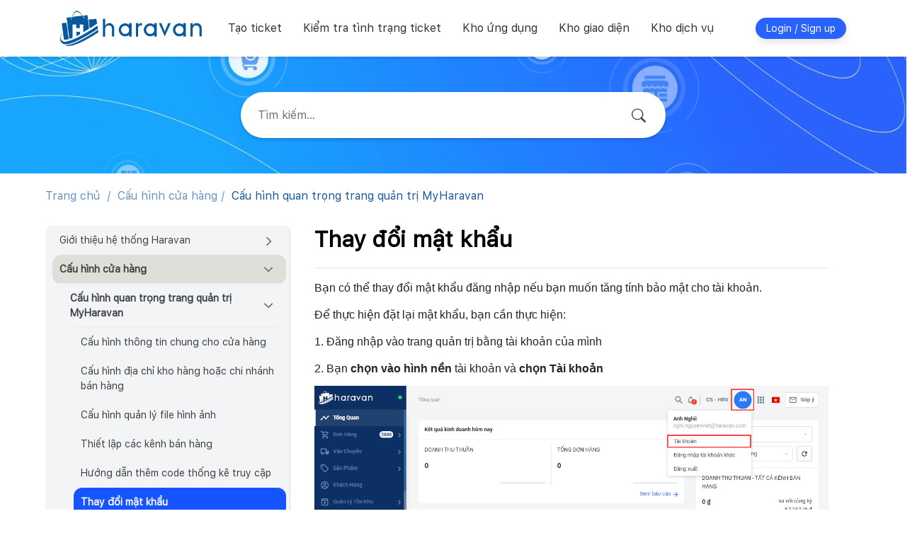

--- FILE ---
content_type: text/html; charset=utf-8
request_url: https://support.haravan.com/support/solutions/articles/42000087954-%C4%90%E1%BA%B7t-l%E1%BA%A1i-m%E1%BA%ADt-kh%E1%BA%A9u
body_size: 104554
content:
<!DOCTYPE html>
       
        <!--[if lt IE 7]><html class="no-js ie6 dew-dsm-theme " lang="vi" dir="ltr" data-date-format="non_us"><![endif]-->       
        <!--[if IE 7]><html class="no-js ie7 dew-dsm-theme " lang="vi" dir="ltr" data-date-format="non_us"><![endif]-->       
        <!--[if IE 8]><html class="no-js ie8 dew-dsm-theme " lang="vi" dir="ltr" data-date-format="non_us"><![endif]-->       
        <!--[if IE 9]><html class="no-js ie9 dew-dsm-theme " lang="vi" dir="ltr" data-date-format="non_us"><![endif]-->       
        <!--[if IE 10]><html class="no-js ie10 dew-dsm-theme " lang="vi" dir="ltr" data-date-format="non_us"><![endif]-->       
        <!--[if (gt IE 10)|!(IE)]><!--><html class="no-js  dew-dsm-theme " lang="vi" dir="ltr" data-date-format="non_us"><!--<![endif]-->
	<head>
		
		

<!-- Title for the page -->

<title> Thay đổi mật khẩu : Haravan.com </title>
<meta name="description" content="">

<!-- Meta information -->

      <meta charset="utf-8" />
      <meta http-equiv="X-UA-Compatible" content="IE=edge,chrome=1" />
      <meta name="description" content= "" />
      <meta name="author" content= "Trâm Phương Trương Đặng" />
       <meta property="og:title" content="Thay đổi mật khẩu" />  <meta property="og:url" content="https://support.haravan.com/support/solutions/articles/42000087954-thay-%C4%91%E1%BB%95i-m%E1%BA%ADt-kh%E1%BA%A9u" />  <meta property="og:description" content=" Bạn có thể thay đổi mật khẩu đăng nhập nếu bạn muốn tăng tính bảo mật cho tài khoản.  Để thực hiện đặt lại mật khẩu, bạn cần thực hiện:  1. Đăng nhập vào trang quản trị bằng tài khoản của mình  2. Bạn chọn vào hình nền tài khoản và chọn Tài khoản..." />  <meta property="og:image" content="https://s3.amazonaws.com/cdn.freshdesk.com/data/helpdesk/attachments/production/42000634294/logo/kMJo6knJi2sUGxBRrmoodeBeAXExm_OE8A.png?X-Amz-Algorithm=AWS4-HMAC-SHA256&amp;amp;X-Amz-Credential=AKIAS6FNSMY2XLZULJPI%2F20260115%2Fus-east-1%2Fs3%2Faws4_request&amp;amp;X-Amz-Date=20260115T083818Z&amp;amp;X-Amz-Expires=604800&amp;amp;X-Amz-SignedHeaders=host&amp;amp;X-Amz-Signature=f061c45e298d92de54a2acac3a76742750c49a35a763349e2da02b6ec81c4bd8" />  <meta property="og:site_name" content="Haravan.com" />  <meta property="og:type" content="article" />  <meta property="article:author" content="Trâm Phương Trương Đặng" />  <meta name="twitter:title" content="Thay đổi mật khẩu" />  <meta name="twitter:url" content="https://support.haravan.com/support/solutions/articles/42000087954-thay-%C4%91%E1%BB%95i-m%E1%BA%ADt-kh%E1%BA%A9u" />  <meta name="twitter:description" content=" Bạn có thể thay đổi mật khẩu đăng nhập nếu bạn muốn tăng tính bảo mật cho tài khoản.  Để thực hiện đặt lại mật khẩu, bạn cần thực hiện:  1. Đăng nhập vào trang quản trị bằng tài khoản của mình  2. Bạn chọn vào hình nền tài khoản và chọn Tài khoản..." />  <meta name="twitter:image" content="https://s3.amazonaws.com/cdn.freshdesk.com/data/helpdesk/attachments/production/42000634294/logo/kMJo6knJi2sUGxBRrmoodeBeAXExm_OE8A.png?X-Amz-Algorithm=AWS4-HMAC-SHA256&amp;amp;X-Amz-Credential=AKIAS6FNSMY2XLZULJPI%2F20260115%2Fus-east-1%2Fs3%2Faws4_request&amp;amp;X-Amz-Date=20260115T083818Z&amp;amp;X-Amz-Expires=604800&amp;amp;X-Amz-SignedHeaders=host&amp;amp;X-Amz-Signature=f061c45e298d92de54a2acac3a76742750c49a35a763349e2da02b6ec81c4bd8" />  <meta name="twitter:card" content="summary" />  <link rel="canonical" href="https://support.haravan.com/support/solutions/articles/42000087954-thay-%C4%91%E1%BB%95i-m%E1%BA%ADt-kh%E1%BA%A9u" /> 






<script>(function(w,d,s,l,i){w[l]=w[l]||[];w[l].push({'gtm.start':
			new Date().getTime(),event:'gtm.js'});var f=d.getElementsByTagName(s)[0],
			j=d.createElement(s),dl=l!='dataLayer'?'&l='+l:'';j.async=true;j.src=
				'https://www.googletagmanager.com/gtm.js?id='+i+dl;f.parentNode.insertBefore(j,f);
														})(window,document,'script','dataLayer','GTM-P2D9LVR');</script>


<!-- Responsive setting -->
<link rel="apple-touch-icon" href="https://s3.amazonaws.com/cdn.freshdesk.com/data/helpdesk/attachments/production/42000385042/fav_icon/EZwa7Q4rX9EwozPWFFJAxDDUlXRC8zzHcw.png" />
        <link rel="apple-touch-icon" sizes="72x72" href="https://s3.amazonaws.com/cdn.freshdesk.com/data/helpdesk/attachments/production/42000385042/fav_icon/EZwa7Q4rX9EwozPWFFJAxDDUlXRC8zzHcw.png" />
        <link rel="apple-touch-icon" sizes="114x114" href="https://s3.amazonaws.com/cdn.freshdesk.com/data/helpdesk/attachments/production/42000385042/fav_icon/EZwa7Q4rX9EwozPWFFJAxDDUlXRC8zzHcw.png" />
        <link rel="apple-touch-icon" sizes="144x144" href="https://s3.amazonaws.com/cdn.freshdesk.com/data/helpdesk/attachments/production/42000385042/fav_icon/EZwa7Q4rX9EwozPWFFJAxDDUlXRC8zzHcw.png" />
        <meta name="viewport" content="width=device-width, initial-scale=1.0, maximum-scale=5.0, user-scalable=yes" /> 
<link href='//maxcdn.bootstrapcdn.com/font-awesome/4.7.0/css/font-awesome.min.css' rel='stylesheet'/>

<script src='//cdn.freshmarketer.com/244249/847665.js'></script>
<link rel="stylesheet" href="https://cdnjs.cloudflare.com/ajax/libs/font-awesome/4.7.0/css/font-awesome.min.css" />
<link rel="preload" as="font" type="font/otf" href="https://file.hstatic.net/1000358402/file/hypatiasanspro-bold_2e6bf2175e194c20a4da202205eac065.otf">
<link rel="preload" as="font" type="font/otf" href="https://file.hstatic.net/1000358402/file/hypatiasanspro-semibold_f452df8504b44ed7b02cb6d288794b93.otf">
<link rel="preload" as="font" type="font/otf" href="https://file.hstatic.net/1000358402/file/hypatiasanspro-regular_c0b25b64e3134bf6964b422bc1443f60.otf">
<style>
	:root {
		--hrv-font-hypatia:"hypatia-sans-pro", sans-serif;
		--hrv-font-family: var(--hrv-font-hypatia);
		--hrv-font-family-bold:"hypatia-sans-pro-bold", sans-serif;
		--hrv-font-family-medium:"hypatia-sans-pro-medium", sans-serif;
		--hrv-font-family-regular:"hypatia-sans-pro-regular", sans-serif;
		--hrv-font-family-barlow: "Barlow";
		--hrv-font-family-barlow-bold: "Barlow Bold";
	}   
	@font-face{
		font-family:"hypatia-sans-pro-bold";
		src:url("https://file.hstatic.net/1000358402/file/hypatiasanspro-bold_2e6bf2175e194c20a4da202205eac065.otf") format("woff"),
			url("https://file.hstatic.net/1000358402/file/hypatiasanspro-bold_2e6bf2175e194c20a4da202205eac065.otf") format("opentype"),
			url("https://file.hstatic.net/1000358402/file/hypatiasanspro-bold_2e6bf2175e194c20a4da202205eac065.otf") format("truetype");
		font-style:normal;font-weight:normal;font-stretch:normal;font-display: swap;
	}
	@font-face{
		font-family:"hypatia-sans-pro-medium";
		src:url("https://file.hstatic.net/1000358402/file/hypatiasanspro-semibold_f452df8504b44ed7b02cb6d288794b93.otf") format("woff"),
			url("https://file.hstatic.net/1000358402/file/hypatiasanspro-semibold_f452df8504b44ed7b02cb6d288794b93.otf") format("opentype"),
			url("https://file.hstatic.net/1000358402/file/hypatiasanspro-semibold_f452df8504b44ed7b02cb6d288794b93.otf") format("truetype");
		font-style:normal;font-weight:normal;font-stretch:normal;font-display: swap;
	}
	@font-face{
		font-family:"hypatia-sans-pro-regular";
		src:url("https://file.hstatic.net/1000358402/file/hypatiasanspro-regular_c0b25b64e3134bf6964b422bc1443f60.otf") format("woff"),
			url("https://file.hstatic.net/1000358402/file/hypatiasanspro-regular_c0b25b64e3134bf6964b422bc1443f60.otf") format("opentype"),
			url("https://file.hstatic.net/1000358402/file/hypatiasanspro-regular_c0b25b64e3134bf6964b422bc1443f60.otf") format("truetype");
		font-style:normal;font-weight:normal;font-stretch:normal;font-display: swap;
	}
	@font-face {
		font-family:"Barlow";
		src:url('https://file.hstatic.net/1000001117/file/barlow-regular_55c8e290cf094e97a5cfd0374aa85c12.ttf') format('truetype');
	}
	@font-face {
		font-family:"Barlow Bold";
		src:url('https://file.hstatic.net/1000001117/file/barlowcondensed-bold_bd8a82beec7a406c82960c8aa9f3cc5f.ttf') format('truetype');
	}
  @font-face {
	font-family:'sfuiText_regular';
	font-style: normal;	font-weight: normal;font-display: swap;
	src:url('https://file.hstatic.net/1000001117/file/sfuitext-regular.woff') format('woff');
}
@font-face {
	font-family:'sfuiText_bold';
	font-style: normal;	font-weight: normal;font-display: swap;
	src:url('https://file.hstatic.net/1000001117/file/sfuitext-bold.woff') format('woff');
}
@font-face {
	font-family:'sfuiText_medium';
	font-style: normal;	font-weight: normal;font-display: swap;
	src:url('https://file.hstatic.net/1000001117/file/sfuitext-medium.woff') format('woff');
}

@font-face {
	font-family:'sfuiText_semibold';
	font-style: normal;	font-weight: normal;font-display: swap;
	src:url('https://file.hstatic.net/1000001117/file/sfuitext-semibold.woff') format('woff');
}
</style>

		
		<!-- Adding meta tag for CSRF token -->
		<meta name="csrf-param" content="authenticity_token" />
<meta name="csrf-token" content="/AaDxjHN0RApHj3vZq3g/XJN9Sia9Z0WrdXEnNaKh1U69R18tVBEj8DhyoCtp6i5Hi43HDLbxRzTDlXB+16llQ==" />
		<!-- End meta tag for CSRF token -->
		
		<!-- Fav icon for portal -->
		<link rel='shortcut icon' href='https://s3.amazonaws.com/cdn.freshdesk.com/data/helpdesk/attachments/production/42000385042/fav_icon/EZwa7Q4rX9EwozPWFFJAxDDUlXRC8zzHcw.png' />

		<!-- Base stylesheet -->
 
		<link rel="stylesheet" media="print" href="https://assets9.freshdesk.com/assets/cdn/portal_print-6e04b27f27ab27faab81f917d275d593fa892ce13150854024baaf983b3f4326.css" />
	  		<link rel="stylesheet" media="screen" href="https://assets9.freshdesk.com/assets/cdn/falcon_portal_utils-a58414d6bc8bc6ca4d78f5b3f76522e4970de435e68a5a2fedcda0db58f21600.css" />	

		
		<!-- Theme stylesheet -->

		<link href="/support/theme.css?v=4&amp;d=1754629355" media="screen" rel="stylesheet" type="text/css">

		<!-- Google font url if present -->
		<link href='https://fonts.googleapis.com/css?family=Source+Sans+Pro:regular,italic,600,700,700italic|Poppins:regular,600,700' rel='stylesheet' type='text/css' nonce='nNeK/qjcyMHumc497SciFA=='>

		<!-- Including default portal based script framework at the top -->
		<script src="https://assets5.freshdesk.com/assets/cdn/portal_head_v2-d07ff5985065d4b2f2826fdbbaef7df41eb75e17b915635bf0413a6bc12fd7b7.js"></script>
		<!-- Including syntexhighlighter for portal -->
		<script src="https://assets9.freshdesk.com/assets/cdn/prism-841b9ba9ca7f9e1bc3cdfdd4583524f65913717a3ab77714a45dd2921531a402.js"></script>

		

		<!-- Access portal settings information via javascript -->
		 <script type="text/javascript">     var portal = {"language":"vi","name":"Haravan.com","contact_info":"","current_page_name":"article_view","current_tab":"solutions","vault_service":{"url":"https://vault-service.freshworks.com/data","max_try":2,"product_name":"fd"},"current_account_id":870280,"preferences":{"bg_color":"#f3f5f7","header_color":"#ffffff","help_center_color":"#f3f5f7","footer_color":"#183247","tab_color":"#ffffff","tab_hover_color":"#2962FF","btn_background":"#f3f5f7","btn_primary_background":"#2962FF","base_font":"Source Sans Pro","text_color":"#183247","headings_font":"Poppins","headings_color":"#183247","link_color":"#183247","link_color_hover":"#2753d7","input_focus_ring_color":"#2962FF","non_responsive":"false"},"image_placeholders":{"spacer":"https://assets3.freshdesk.com/assets/misc/spacer.gif","profile_thumb":"https://assets4.freshdesk.com/assets/misc/profile_blank_thumb-4a7b26415585aebbd79863bd5497100b1ea52bab8df8db7a1aecae4da879fd96.jpg","profile_medium":"https://assets2.freshdesk.com/assets/misc/profile_blank_medium-1dfbfbae68bb67de0258044a99f62e94144f1cc34efeea73e3fb85fe51bc1a2c.jpg"},"falcon_portal_theme":true,"current_object_id":42000087954};     var attachment_size = 20;     var blocked_extensions = "";     var allowed_extensions = "";     var store = { 
        ticket: {},
        portalLaunchParty: {} };    store.portalLaunchParty.ticketFragmentsEnabled = false;    store.pod = "us-east-1";    store.region = "US"; </script> 


			
	</head>
	<body>
            	
		
		
		<!-- Google Tag Manager (noscript) -->
<noscript><iframe src="https://www.googletagmanager.com/ns.html?id=GTM-P2D9LVR"
height="0" width="0" style="display:none;visibility:hidden"></iframe></noscript>
<!-- End Google Tag Manager (noscript) -->
<section id="pos-menu" class="scrolled">
  <div class="container">
    <div class="pos-menu-wrap">
      <div class="pmw-left">
        <div class="pos-logo">    
          <a href="/">      
           	<img src="https://file.hstatic.net/1000175882/file/logo-haravan-2x_8c43ee895800472ab4b177e9b5021909.png" alt="logo-haravan">
          </a>
          <a id="menu-icon" href="#" class="show-in-mobile mobile-icon-nav-menu"><i class="fa fa-bars"></i></a>
        </div>
        <div class="pos-nav">
          <ul id="menu-mobile">
            <li><a href="/support/tickets/new">Tạo ticket</a></li>
            <li><a href="/support/tickets">Kiểm tra tình trạng ticket</a></li>
            <li><a href="https://apps.haravan.com/" target="_blank">Kho ứng dụng</a></li>
            <li><a href="https://themes.haravan.com/" target="_blank">Kho giao diện</a></li>
            <li><a href="https://services.haravan.com/" target="_blank">Kho dịch vụ</a></li>
          </ul>
        </div>
      </div>
      <div class="pmw-right">
        <div class="welcome_navigation">
         <div class="welcome">Chào mừng <b></b> </div>  <b><a href="/support/login"><b>Đăng nhập</b></a></b> &nbsp;<b><a href="/support/signup"><b>Đăng ký</b></a></b>
        </div>
        <a href="/support/login" class="btx-login ripple hidden">Login / Sign up</a>
        <div class="x-user-profile hidden">
          <div><p>Xin chào</p><b class="x-user-profile-text"></b></div>
          <ul>
            <li><a href="/support/profile/edit">Chỉnh sửa</a></li>
            <li><a href="/logout">Đăng xuất</a></li>
          </ul>
        </div>
      </div>
    </div>
</div>
</section>
<section id="pos-header">
  <div class="container">
    <div class="pos-search">
      <h2><span class="d-block">Xin chào nhà bán hàng,</span> bạn cần tìm kiếm thông tin gì?</h2>
      <div class="pos-search-form">
        <form class="hc-search-form print--remove" autocomplete="off" action="/support/search/solutions" id="hc-search-form" data-csrf-ignore="true">
	<div class="hc-search-input">
	<label for="support-search-input" class="hide">Nhập cụm từ tìm kiếm ở đây...</label>
		<input placeholder="Nhập cụm từ tìm kiếm ở đây..." type="text"
			name="term" class="special" value=""
            rel="page-search" data-max-matches="10" id="support-search-input">
	</div>
	<div class="hc-search-button">
		<button class="btn btn-primary" aria-label="Tìm kiếm" type="submit" autocomplete="off">
			<i class="mobile-icon-search hide-tablet"></i>
			<span class="hide-in-mobile">
				Tìm kiếm
			</span>
		</button>
	</div>
</form>
      </div>
    </div>
  </div>
</section>
<script>
  var xxu = jQuery('.welcome_navigation .welcome b').text();
  if(xxu == ''){
    jQuery('.btx-login').removeClass('hidden');
  }else{
    jQuery('.x-user-profile-text').text(xxu);
  	jQuery('.x-user-profile').removeClass('hidden');
  }
</script>

<!-- Notifocation Messages for the page  -->
 <div class="alert alert-with-close notice hide" id="noticeajax"></div> 

<div id="pos-wrapper" class="article_view">  
  
    







<link rel="stylesheet" type="text/css" href="//cdn.jsdelivr.net/npm/slick-carousel@1.8.1/slick/slick.css"/>
<script type="text/javascript" src="//cdn.jsdelivr.net/npm/slick-carousel@1.8.1/slick/slick.min.js"></script>	
<div class="content clearfix" id="article-show-42000087954">
	<div class="breadcrumbs">
		<a href="/"> Trang chủ </a>
		<a href="/support/solutions/42000068075">Cấu hình cửa hàng</a>
		<a href="/support/solutions/folders/42000108990">Cấu hình quan trọng trang quản trị MyHaravan</a>
	</div>
	<div class="right-content-article new-right">
		<section class="left-menu">
			<ul class="nav-list sibling-list">
				
				<li class="nav-item level-1 ">
					
					<div class="has-child">
                        
                        <span class="nav-link">Giới thiệu hệ thống Haravan</span>
						
						<button type="button" class="icon-plus"><i class="fa fa-angle-right"></i></button>
						
					</div>
					<ul class="menu-dropdown menu-dropdown-1" >
						
						<li class="nav-item level-2 ">
							<div class="has-child">
                                
                                <span class="nav-link">Tổng quan</span>
								
								<button type="button" class="icon-plus"><i class="fa fa-angle-right"></i></button>
								
							</div>
							<ul class="menu-dropdown menu-dropdown-2" >
								
								<li class="nav-item level-3 ">
									<a class="nav-link" href="/support/solutions/articles/42000084502-gi%E1%BB%9Bi-thi%E1%BB%87u-trang-h%C6%B0%E1%BB%9Bng-d%E1%BA%ABn-s%E1%BB%AD-d%E1%BB%A5ng-haravan">
										Giới thiệu trang hướng dẫn sử dụng Haravan
									</a>
								</li>
								
								<li class="nav-item level-3 ">
									<a class="nav-link" href="/support/solutions/articles/42000067463-s%E1%BB%AD-d%E1%BB%A5ng-portal-support-%C4%91%E1%BB%83-g%E1%BB%ADi-y%C3%AAu-c%E1%BA%A7u">
										Sử dụng Portal Support để gửi yêu cầu
									</a>
								</li>
								
								<li class="nav-item level-3 ">
									<a class="nav-link" href="/support/solutions/articles/42000098372-h%C6%B0%C6%A1%CC%81ng-d%C3%A2%CC%83n-c%C3%A2%CC%81p-quy%C3%AA%CC%80n-cho-phe%CC%81p-ta%CC%80i-khoa%CC%89n-h%C3%B4%CC%83-tr%C6%A1%CC%A3-haravan-truy-c%C3%A2%CC%A3p-va%CC%80o-trang-admin">
										Hướng dẫn cấp quyền cho phép tài khoản hỗ trợ Haravan truy cập vào trang admin
									</a>
								</li>
								
								<li class="nav-item level-3 ">
									<a class="nav-link" href="/support/solutions/articles/42000112750-h%C6%B0%E1%BB%9Bng-d%E1%BA%ABn-li%C3%AAn-h%E1%BB%87-haravan-khi-c%E1%BA%A7n-h%E1%BB%97-tr%E1%BB%A3">
										Hướng dẫn liên hệ Haravan khi cần hỗ trợ
									</a>
								</li>
								
								<li class="nav-item level-3 ">
									<a class="nav-link" href="/support/solutions/articles/42000112929-d%E1%BB%8Bch-v%E1%BB%A5-c%E1%BB%A7a-haravan-c%C3%B3-g%C3%AC-">
										Dịch vụ của Haravan có gì?
									</a>
								</li>
								
								<li class="nav-item level-3 ">
									<a class="nav-link" href="/support/solutions/articles/42000114129-%C4%91%C4%83ng-nh%E1%BA%ADp-haravan">
										Đăng nhập Haravan
									</a>
								</li>
								
							</ul>
						</li>
						
						<li class="nav-item level-2 ">
							<div class="has-child">
                                
                                <span class="nav-link">Nâng cấp/Gia hạn</span>
								
								<button type="button" class="icon-plus"><i class="fa fa-angle-right"></i></button>
								
							</div>
							<ul class="menu-dropdown menu-dropdown-2" >
								
								<li class="nav-item level-3 ">
									<a class="nav-link" href="/support/solutions/articles/42000084466-thanh-to%C3%A1n-n%C3%A2ng-c%E1%BA%A5p-gia-h%E1%BA%A1n-g%C3%B3i-d%E1%BB%8Bch-v%E1%BB%A5-c%E1%BA%A5u-h%C3%ACnh-billing-">
										Thanh toán/Nâng cấp/Gia hạn gói dịch vụ (Cấu hình Billing)
									</a>
								</li>
								
								<li class="nav-item level-3 ">
									<a class="nav-link" href="/support/solutions/articles/42000087557-h%C3%ACnh-th%E1%BB%A9c-thanh-to%C3%A1n-d%E1%BB%8Bch-v%E1%BB%A5-t%E1%BA%A1i-haravan">
										Hình thức thanh toán dịch vụ tại Haravan
									</a>
								</li>
								
							</ul>
						</li>
						
						<li class="nav-item level-2 ">
							<div class="has-child">
                                
                                <span class="nav-link">Cập nhật tính năng mới ✨</span>
								
								<button type="button" class="icon-plus"><i class="fa fa-angle-right"></i></button>
								
							</div>
							<ul class="menu-dropdown menu-dropdown-2" >
								
								<li class="nav-item level-3 ">
									<a class="nav-link" href="/support/solutions/articles/42000107683-ra-m%E1%BA%AFt-giao-di%E1%BB%87n-m%E1%BB%9Bi-trang-qu%E1%BA%A3n-tr%E1%BB%8B-myharavan">
										Ra mắt giao diện mới trang quản trị Myharavan
									</a>
								</li>
								
								<li class="nav-item level-3 ">
									<a class="nav-link" href="/support/solutions/articles/42000096632-t%E1%BB%95ng-quan-nh%E1%BB%AFng-c%E1%BA%ADp-nh%E1%BA%ADt-m%E1%BB%9Bi-tr%C3%AAn-giao-di%E1%BB%87n-khuy%E1%BA%BFn-m%C3%A3i">
										Tổng quan những cập nhật mới trên giao diện Khuyến mãi
									</a>
								</li>
								
								<li class="nav-item level-3 ">
									<a class="nav-link" href="/support/solutions/articles/42000090411-s%C3%A1p-nh%E1%BA%ADp-qu%E1%BA%ADn-2-qu%E1%BA%ADn-9-qu%E1%BA%ADn-th%E1%BB%A7-%C4%91%E1%BB%A9c-th%C3%A0nh-th%C3%A0nh-ph%E1%BB%91-th%E1%BB%A7-%C4%91%E1%BB%A9c-t%E1%BB%AB-ng%C3%A0y-15-10-2021">
										Sáp Nhập Quận 2, Quận 9, Quận Thủ Đức Thành Thành Phố Thủ Đức Từ Ngày 15/10/2021
									</a>
								</li>
								
								<li class="nav-item level-3 ">
									<a class="nav-link" href="/support/solutions/articles/42000087497-ngh%E1%BB%8B-%C4%91%E1%BB%8Bnh-ch%C3%ADnh-ph%E1%BB%A7-v%E1%BB%81-quy-%C4%91%E1%BB%8Bnh-kinh-doanh-v%C3%A0-s%E1%BB%AD-d%E1%BB%A5ng-s%E1%BA%A3n-ph%E1%BA%A9m-dinh-d%C6%B0%E1%BB%A1ng-cho-tr%E1%BA%BB-nh%E1%BB%8F-b%C3%ACnh-b%C3%BA-v%C3%A0-v%C3%BA-">
										Nghị định Chính Phủ về quy định kinh doanh và sử dụng sản phẩm dinh dưỡng cho trẻ nhỏ, bình bú và vú ngậm nhân tạo.
									</a>
								</li>
								
							</ul>
						</li>
						
					</ul>
					
				</li>
				
				<li class="nav-item level-1 active">
					
					<div class="has-child">
                        
                        <span class="nav-link">Cấu hình cửa hàng</span>
						
						<button type="button" class="icon-plus"><i class="fa fa-angle-right"></i></button>
						
					</div>
					<ul class="menu-dropdown menu-dropdown-1" style="display: block">
						
						<li class="nav-item level-2 active">
							<div class="has-child">
                                
                                <span class="nav-link">Cấu hình quan trọng trang quản trị MyHaravan</span>
								
								<button type="button" class="icon-plus"><i class="fa fa-angle-right"></i></button>
								
							</div>
							<ul class="menu-dropdown menu-dropdown-2" style="display: block">
								
								<li class="nav-item level-3 ">
									<a class="nav-link" href="/support/solutions/articles/42000068090-c%E1%BA%A5u-h%C3%ACnh-th%C3%B4ng-tin-chung-cho-c%E1%BB%ADa-h%C3%A0ng">
										Cấu hình thông tin chung cho cửa hàng
									</a>
								</li>
								
								<li class="nav-item level-3 ">
									<a class="nav-link" href="/support/solutions/articles/42000084456-c%E1%BA%A5u-h%C3%ACnh-%C4%91%E1%BB%8Ba-ch%E1%BB%89-kho-h%C3%A0ng-ho%E1%BA%B7c-chi-nh%C3%A1nh-b%C3%A1n-h%C3%A0ng">
										Cấu hình địa chỉ kho hàng hoặc chi nhánh bán hàng
									</a>
								</li>
								
								<li class="nav-item level-3 ">
									<a class="nav-link" href="/support/solutions/articles/42000084463-c%E1%BA%A5u-h%C3%ACnh-qu%E1%BA%A3n-l%C3%BD-file-h%C3%ACnh-%E1%BA%A3nh">
										Cấu hình quản lý file hình ảnh
									</a>
								</li>
								
								<li class="nav-item level-3 ">
									<a class="nav-link" href="/support/solutions/articles/42000084465-thi%E1%BA%BFt-l%E1%BA%ADp-c%C3%A1c-k%C3%AAnh-b%C3%A1n-h%C3%A0ng">
										Thiết lập các kênh bán hàng
									</a>
								</li>
								
								<li class="nav-item level-3 ">
									<a class="nav-link" href="/support/solutions/articles/42000087453-h%C6%B0%E1%BB%9Bng-d%E1%BA%ABn-th%C3%AAm-code-th%E1%BB%91ng-k%C3%AA-truy-c%E1%BA%ADp">
										Hướng dẫn thêm code thống kê truy cập
									</a>
								</li>
								
								<li class="nav-item level-3 active">
									<a class="nav-link" href="/support/solutions/articles/42000087954-thay-%C4%91%E1%BB%95i-m%E1%BA%ADt-kh%E1%BA%A9u">
										Thay đổi mật khẩu
									</a>
								</li>
								
								<li class="nav-item level-3 ">
									<a class="nav-link" href="/support/solutions/articles/42000089702-h%C6%B0%E1%BB%9Bng-d%E1%BA%ABn-c%C3%A0i-%C4%91%E1%BA%B7t-web-push-v%E1%BB%9Bi-onesignal">
										Hướng dẫn cài đặt Web Push với Onesignal
									</a>
								</li>
								
								<li class="nav-item level-3 ">
									<a class="nav-link" href="/support/solutions/articles/42000090382-h%C6%B0%E1%BB%9Bng-d%E1%BA%ABn-kh%E1%BA%AFc-ph%E1%BB%A5c-t%C3%ACnh-tr%E1%BA%A1ng-m%C3%A1y-kh%C3%B4ng-th%E1%BB%83-truy-c%E1%BA%ADp-v%C3%A0o-website">
										Hướng dẫn khắc phục tình trạng máy không thể truy cập vào website
									</a>
								</li>
								
								<li class="nav-item level-3 ">
									<a class="nav-link" href="/support/solutions/articles/42000090413-h%C6%B0%E1%BB%9Bng-d%E1%BA%ABn-ki%E1%BB%83m-tra-crt-v%C3%A0-private-key-c%C3%B3-kh%E1%BB%9Bp-nhau-kh%C3%B4ng-">
										Hướng dẫn kiểm tra CRT và PRIVATE KEY có khớp nhau không?
									</a>
								</li>
								
								<li class="nav-item level-3 ">
									<a class="nav-link" href="/support/solutions/articles/42000091044-t%E1%BB%95ng-quan-v%E1%BB%81-b%E1%BA%A3o-m%E1%BA%ADt-hai-l%E1%BB%9Bp">
										Tổng quan về bảo mật hai lớp
									</a>
								</li>
								
								<li class="nav-item level-3 ">
									<a class="nav-link" href="/support/solutions/articles/42000099860-h%C6%B0%E1%BB%9Bng-d%E1%BA%ABn-l%E1%BA%A5y-link-h%C3%ACnh-%E1%BA%A3nh">
										Hướng dẫn lấy Link hình ảnh
									</a>
								</li>
								
								<li class="nav-item level-3 ">
									<a class="nav-link" href="/support/solutions/articles/42000107198-h%C6%B0%E1%BB%9Bng-d%E1%BA%ABn-t%E1%BA%A1o-k%C3%AAnh-b%C3%A1n-h%C3%A0ng">
										Hướng dẫn tạo kênh bán hàng
									</a>
								</li>
								
								<li class="nav-item level-3 ">
									<a class="nav-link" href="/support/solutions/articles/42000112490-po-v%C3%A0-phi%E1%BA%BFu-giao-h%C3%A0ng-t%C3%B4i-mu%E1%BB%91n-th%C3%AAm-s%E1%BB%91-l%E1%BA%BB-ph%C3%ADa-sau-h%C3%A0ng-%C4%91%C6%A1n-v%E1%BB%8B">
										po và phiếu giao hàng tôi muốn thêm số lẻ phía sau hàng đơn vị
									</a>
								</li>
								
							</ul>
						</li>
						
						<li class="nav-item level-2 ">
							<div class="has-child">
                                
                                <span class="nav-link">Cấu hình email thông báo</span>
								
								<button type="button" class="icon-plus"><i class="fa fa-angle-right"></i></button>
								
							</div>
							<ul class="menu-dropdown menu-dropdown-2" >
								
								<li class="nav-item level-3 ">
									<a class="nav-link" href="/support/solutions/articles/42000069770-h%C6%B0%E1%BB%9Bng-d%E1%BA%ABn-ch%E1%BB%89nh-s%E1%BB%ADa-c%C3%A1c-m%E1%BA%ABu-email-th%C3%B4ng-b%C3%A1o">
										Hướng dẫn chỉnh sửa các mẫu email thông báo
									</a>
								</li>
								
								<li class="nav-item level-3 ">
									<a class="nav-link" href="/support/solutions/articles/42000084464-c%E1%BA%A5u-h%C3%ACnh-th%C3%B4ng-b%C3%A1o-g%E1%BB%ADi-%C4%91%E1%BA%BFn-kh%C3%A1ch-h%C3%A0ng">
										Cấu hình thông báo gửi đến khách hàng
									</a>
								</li>
								
								<li class="nav-item level-3 ">
									<a class="nav-link" href="/support/solutions/articles/42000112661-th%C3%AAm-email-nh%E1%BA%ADn-th%C3%B4ng-b%C3%A1o-%C4%91%C6%A1n-h%C3%A0ng-m%E1%BB%9Bi">
										Thêm email nhận thông báo đơn hàng mới
									</a>
								</li>
								
							</ul>
						</li>
						
						<li class="nav-item level-2 ">
							<div class="has-child">
                                
                                <span class="nav-link">Cấu hình mẫu in</span>
								
								<button type="button" class="icon-plus"><i class="fa fa-angle-right"></i></button>
								
							</div>
							<ul class="menu-dropdown menu-dropdown-2" >
								
								<li class="nav-item level-3 ">
									<a class="nav-link" href="/support/solutions/articles/42000069773-h%C6%B0%E1%BB%9Bng-d%E1%BA%ABn-ch%E1%BB%89nh-s%E1%BB%ADa-m%E1%BA%ABu-in-%C4%91%C6%A1n-h%C3%A0ng">
										Hướng dẫn chỉnh sửa mẫu in đơn hàng
									</a>
								</li>
								
								<li class="nav-item level-3 ">
									<a class="nav-link" href="/support/solutions/articles/42000095134-c%E1%BA%A5u-h%C3%ACnh-m%E1%BA%ABu-in-v%E1%BA%ADn-%C4%91%C6%A1n">
										Cấu hình mẫu in vận đơn
									</a>
								</li>
								
								<li class="nav-item level-3 ">
									<a class="nav-link" href="/support/solutions/articles/42000074486-h%C6%B0%E1%BB%9Bng-d%E1%BA%ABn-ch%E1%BB%89nh-s%E1%BB%ADa-c%C3%A1c-m%E1%BA%ABu-n%E1%BB%99i-dung-in-t%E1%BB%93n-kho">
										Hướng dẫn chỉnh sửa các mẫu nội dung in tồn kho
									</a>
								</li>
								
								<li class="nav-item level-3 ">
									<a class="nav-link" href="/support/solutions/articles/42000090654-%C4%91i%E1%BB%81u-ch%E1%BB%89nh-m%E1%BA%ABu-in-v%E1%BA%ADn-%C4%91%C6%A1n-%C4%91%E1%BB%83-shipper-giao-h%C3%A0ng-ti%E1%BA%BFt-ki%E1%BB%87m-qu%C3%A9t-%C4%91%C6%B0%E1%BB%A3c-m%C3%A3">
										Điều chỉnh mẫu in vận đơn để shipper Giao hàng tiết kiệm quét được mã
									</a>
								</li>
								
								<li class="nav-item level-3 ">
									<a class="nav-link" href="/support/solutions/articles/42000090656-th%C3%B4ng-b%C3%A1o-thay-%C4%91%E1%BB%95i-th%C3%B4ng-tin-m%C3%A3-%C4%91%C6%A1n-truy%E1%BB%81n-sang-giao-h%C3%A0ng-ti%E1%BA%BFt-ki%E1%BB%87m">
										Thông báo thay đổi thông tin mã đơn truyền sang Giao hàng tiết kiệm
									</a>
								</li>
								
							</ul>
						</li>
						
						<li class="nav-item level-2 ">
							<div class="has-child">
                                
                                <span class="nav-link">Cấu hình tên miền</span>
								
								<button type="button" class="icon-plus"><i class="fa fa-angle-right"></i></button>
								
							</div>
							<ul class="menu-dropdown menu-dropdown-2" >
								
								<li class="nav-item level-3 ">
									<a class="nav-link" href="/support/solutions/articles/42000084477-k%E1%BA%BFt-n%E1%BB%91i-t%C3%AAn-mi%E1%BB%81n-m%E1%BA%AFt-b%C3%A3o-v%E1%BB%81-website-haravan">
										Kết nối tên miền Mắt Bão về website Haravan
									</a>
								</li>
								
								<li class="nav-item level-3 ">
									<a class="nav-link" href="/support/solutions/articles/42000108537-thao-t%C3%A1c-k%E1%BA%BFt-n%E1%BB%91i-t%C3%AAn-mi%E1%BB%81n-tenten-v%E1%BB%81-website-haravan">
										Thao tác kết nối tên miền TenTen về website Haravan
									</a>
								</li>
								
								<li class="nav-item level-3 ">
									<a class="nav-link" href="/support/solutions/articles/42000108377-thao-t%C3%A1c-k%E1%BA%BFt-n%E1%BB%91i-t%C3%AAn-mi%E1%BB%81n-pa-v%E1%BB%81-website-haravan">
										Thao tác kết nối tên miền PA về website Haravan
									</a>
								</li>
								
								<li class="nav-item level-3 ">
									<a class="nav-link" href="/support/solutions/articles/42000093369-t%E1%BA%A1o-subdomain-cho-t%C3%AAn-mi%E1%BB%81n-nh%C6%B0-th%E1%BA%BF-n%C3%A0o-">
										Tạo subdomain cho tên miền như thế nào ?
									</a>
								</li>
								
								<li class="nav-item level-3 ">
									<a class="nav-link" href="/support/solutions/articles/42000112462-l%C3%A0m-g%C3%AC-khi-website-t%C3%AAn-mi%E1%BB%81n-kh%C3%B4ng-truy-c%E1%BA%ADp-%C4%91%C6%B0%E1%BB%A3c-">
										Làm gì khi website (tên miền) không truy cập được?
									</a>
								</li>
								
								<li class="nav-item level-3 ">
									<a class="nav-link" href="/support/solutions/articles/42000112530-h%C6%B0%E1%BB%9Bng-d%E1%BA%ABn-chuy%E1%BB%83n-%C4%91%E1%BB%95i-domain-">
										Hướng dẫn chuyển đổi domain.
									</a>
								</li>
								
							</ul>
						</li>
						
						<li class="nav-item level-2 ">
							<div class="has-child">
                                
                                <span class="nav-link">Cấu hình trang thanh toán</span>
								
								<button type="button" class="icon-plus"><i class="fa fa-angle-right"></i></button>
								
							</div>
							<ul class="menu-dropdown menu-dropdown-2" >
								
								<li class="nav-item level-3 ">
									<a class="nav-link" href="/support/solutions/articles/42000084462-c%E1%BA%A5u-h%C3%ACnh-trang-thanh-to%C3%A1n-tr%C3%AAn-website">
										Cấu hình trang thanh toán trên website
									</a>
								</li>
								
								<li class="nav-item level-3 ">
									<a class="nav-link" href="/support/solutions/articles/42000111762-gi%E1%BB%9Bi-thi%E1%BB%87u-trang-thanh-to%C3%A1n-th%C3%B4ng-minh-checkout-v2-">
										Giới thiệu trang thanh toán thông minh (Checkout V2)
									</a>
								</li>
								
								<li class="nav-item level-3 ">
									<a class="nav-link" href="/support/solutions/articles/42000084461-c%E1%BA%A5u-h%C3%ACnh-c%C3%A1c-ph%C6%B0%C6%A1ng-th%E1%BB%A9c-thanh-to%C3%A1n">
										Cấu hình các phương thức thanh toán
									</a>
								</li>
								
								<li class="nav-item level-3 ">
									<a class="nav-link" href="/support/solutions/articles/42000066925-thay-%C4%91%E1%BB%95i-ng%C3%B4n-ng%E1%BB%AF-trang-thanh-to%C3%A1n-v1">
										Thay đổi ngôn ngữ trang thanh toán V1
									</a>
								</li>
								
								<li class="nav-item level-3 ">
									<a class="nav-link" href="/support/solutions/articles/42000106435-h%C6%B0%E1%BB%9Bng-d%E1%BA%ABn-thay-%C4%91%E1%BB%95i-ph%C6%B0%C6%A1ng-th%E1%BB%A9c-thanh-to%C3%A1n-">
										Hướng dẫn thay đổi phương thức thanh toán 
									</a>
								</li>
								
								<li class="nav-item level-3 ">
									<a class="nav-link" href="/support/solutions/articles/42000112498-c%C3%A0i-%C4%91%E1%BA%B7t-checkout-v2-cho-website">
										Cài đặt checkout V2 cho website
									</a>
								</li>
								
							</ul>
						</li>
						
						<li class="nav-item level-2 ">
							<div class="has-child">
                                
                                <span class="nav-link">Email doanh nghiệp</span>
								
								<button type="button" class="icon-plus"><i class="fa fa-angle-right"></i></button>
								
							</div>
							<ul class="menu-dropdown menu-dropdown-2" >
								
								<li class="nav-item level-3 ">
									<a class="nav-link" href="/support/solutions/articles/42000087558-t%E1%BA%A1o-ch%E1%BB%AF-k%C3%AD-email-doanh-nghi%E1%BB%87p">
										Tạo chữ kí email doanh nghiệp
									</a>
								</li>
								
								<li class="nav-item level-3 ">
									<a class="nav-link" href="/support/solutions/articles/42000087560-h%C6%B0%E1%BB%9Bng-d%E1%BA%ABn-c%C3%A0i-%C4%91%E1%BA%B7t-email-doanh-nghi%E1%BB%87p">
										Hướng dẫn cài đặt email doanh nghiệp
									</a>
								</li>
								
								<li class="nav-item level-3 ">
									<a class="nav-link" href="/support/solutions/articles/42000087561-t%E1%BA%A1o-v%C3%A0-thi%E1%BA%BFt-l%E1%BA%ADp-t%C3%A0i-kho%E1%BA%A3n-email-doanh-nghi%E1%BB%87p-trong-adminlte">
										Tạo và thiết lập tài khoản email doanh nghiệp trong AdminLTE
									</a>
								</li>
								
								<li class="nav-item level-3 ">
									<a class="nav-link" href="/support/solutions/articles/42000087562-s%E1%BB%AD-d%E1%BB%A5ng-d%E1%BB%8Bch-v%E1%BB%A5-email-doanh-nghi%E1%BB%87p-b%C3%AAn-th%E1%BB%A9-ba">
										Sử dụng dịch vụ email doanh nghiệp bên thứ ba
									</a>
								</li>
								
								<li class="nav-item level-3 ">
									<a class="nav-link" href="/support/solutions/articles/42000087534-d%C3%B9ng-gmail-%C4%91%E1%BB%83-nh%E1%BA%ADn-g%E1%BB%ADi-th%C6%B0-t%E1%BB%AB-email-doanh-nghi%E1%BB%87p">
										Dùng Gmail để nhận / gửi thư từ Email doanh nghiệp
									</a>
								</li>
								
								<li class="nav-item level-3 ">
									<a class="nav-link" href="/support/solutions/articles/42000075906-h%E1%BA%A1n-ch%E1%BA%BF-vi%E1%BB%87c-email-g%E1%BB%ADi-ra-t%E1%BB%AB-shop-r%C6%A1i-v%C3%A0o-h%E1%BB%99p-th%C6%B0-spam-c%E1%BB%A7a-kh%C3%A1ch-mua-h%C3%A0ng">
										Hạn chế việc email gửi ra từ shop rơi vào hộp thư spam của khách mua hàng
									</a>
								</li>
								
								<li class="nav-item level-3 ">
									<a class="nav-link" href="/support/solutions/articles/42000112997-t%C3%B4i-mu%E1%BB%91n-mua-th%C3%AAm-dung-l%C6%B0%E1%BB%A3ng-mailbox-do-haravan-cung-c%E1%BA%A5p-">
										Tôi muốn mua thêm dung lượng mailbox do Haravan cung cấp?
									</a>
								</li>
								
							</ul>
						</li>
						
						<li class="nav-item level-2 ">
							<div class="has-child">
                                
                                <span class="nav-link">Cấu hình vận chuyển</span>
								
								<button type="button" class="icon-plus"><i class="fa fa-angle-right"></i></button>
								
							</div>
							<ul class="menu-dropdown menu-dropdown-2" >
								
								<li class="nav-item level-3 ">
									<a class="nav-link" href="/support/solutions/articles/42000110066-gi%E1%BB%9Bi-thi%E1%BB%87u-t%E1%BB%95ng-quan-v%E1%BB%81-c%E1%BA%A5u-h%C3%ACnh-v%E1%BA%ADn-chuy%E1%BB%83n">
										Giới thiệu tổng quan về cấu hình vận chuyển
									</a>
								</li>
								
								<li class="nav-item level-3 ">
									<a class="nav-link" href="/support/solutions/articles/42000087724-thi%E1%BA%BFt-l%E1%BA%ADp-ph%C3%AD-v%E1%BA%ADn-chuy%E1%BB%83n-mi%E1%BB%85n-ph%C3%AD">
										Thiết lập phí vận chuyển miễn phí
									</a>
								</li>
								
								<li class="nav-item level-3 ">
									<a class="nav-link" href="/support/solutions/articles/42000084535-thi%E1%BA%BFt-l%E1%BA%ADp-ph%C3%AD-v%E1%BA%ADn-chuy%E1%BB%83n-theo-khu-v%E1%BB%B1c">
										Thiết lập phí vận chuyển theo khu vực
									</a>
								</li>
								
								<li class="nav-item level-3 ">
									<a class="nav-link" href="/support/solutions/articles/42000065695-thi%E1%BA%BFt-l%E1%BA%ADp-%C4%91%E1%BB%8Ba-ch%E1%BB%89-xu%E1%BA%A5t-h%C3%A0ng">
										Thiết lập địa chỉ xuất hàng
									</a>
								</li>
								
								<li class="nav-item level-3 ">
									<a class="nav-link" href="/support/solutions/articles/42000091761-thi%E1%BA%BFt-l%E1%BA%ADp-ph%C3%AD-v%E1%BA%ADn-chuy%E1%BB%83n-tr%E1%BB%B1c-ti%E1%BA%BFp-t%E1%BB%AB-nh%C3%A0-v%E1%BA%ADn-chuy%E1%BB%83n">
										Thiết lập phí vận chuyển trực tiếp từ nhà vận chuyển
									</a>
								</li>
								
								<li class="nav-item level-3 ">
									<a class="nav-link" href="/support/solutions/articles/42000087429-thi%E1%BA%BFt-l%E1%BA%ADp-quy-tr%C3%ACnh-x%E1%BB%AD-l%C3%BD-%C4%91%C6%A1n-h%C3%A0ng-">
										Thiết lập quy trình xử lý đơn hàng 
									</a>
								</li>
								
							</ul>
						</li>
						
					</ul>
					
				</li>
				
				<li class="nav-item level-1 ">
					
					<div class="has-child">
                        
                        <span class="nav-link">Cấu hình tài khoản nhân viên</span>
						
						<button type="button" class="icon-plus"><i class="fa fa-angle-right"></i></button>
						
					</div>
					<ul class="menu-dropdown menu-dropdown-1" >
						
						<li class="nav-item level-2 ">
							<div class="has-child">
                                
                                <span class="nav-link">Phân quyền nhân viên trên truy cập vào MyHaravan</span>
								
								<button type="button" class="icon-plus"><i class="fa fa-angle-right"></i></button>
								
							</div>
							<ul class="menu-dropdown menu-dropdown-2" >
								
								<li class="nav-item level-3 ">
									<a class="nav-link" href="/support/solutions/articles/42000084458-c%E1%BA%A5u-h%C3%ACnh-t%C3%A0i-kho%E1%BA%A3n-nh%C3%A2n-vi%C3%AAn">
										Cấu hình tài khoản nhân viên
									</a>
								</li>
								
								<li class="nav-item level-3 ">
									<a class="nav-link" href="/support/solutions/articles/42000084457-c%E1%BA%A5u-h%C3%ACnh-vai-tr%C3%B2-cho-nh%C3%B3m-t%C3%A0i-kho%E1%BA%A3n">
										Cấu hình vai trò cho nhóm tài khoản
									</a>
								</li>
								
								<li class="nav-item level-3 ">
									<a class="nav-link" href="/support/solutions/articles/42000112594-ph%C3%A2n-quy%E1%BB%81n-%C4%91%E1%BB%83-nh%C3%A2n-vi%C3%AAn-b%C3%A1n-h%C3%A0ng-khong-xem-%C4%91%C6%B0%E1%BB%A3c-gi%C3%A1-v%E1%BB%91n-">
										Phân quyền để nhân viên bán hàng KHÔNG xem được giá vốn.
									</a>
								</li>
								
								<li class="nav-item level-3 ">
									<a class="nav-link" href="/support/solutions/articles/42000066961-l%E1%BB%8Bch-s%E1%BB%AD-ho%E1%BA%A1t-%C4%91%E1%BB%99ng-c%E1%BB%A7a-nh%C3%A2n-vi%C3%AAn">
										Lịch sử hoạt động của nhân viên
									</a>
								</li>
								
								<li class="nav-item level-3 ">
									<a class="nav-link" href="/support/solutions/articles/42000092204-nh%C3%B3m-ph%C3%A2n-c%C3%B4ng">
										Nhóm phân công
									</a>
								</li>
								
								<li class="nav-item level-3 ">
									<a class="nav-link" href="/support/solutions/articles/42000112847-ph%C3%A2n-quy%E1%BB%81n-chi-ti%E1%BA%BFt-theo-t%E1%BB%ABng-t%C3%ADnh-n%C4%83ng">
										Phân quyền chi tiết theo từng tính năng
									</a>
								</li>
								
							</ul>
						</li>
						
						<li class="nav-item level-2 ">
							<div class="has-child">
                                
                                <span class="nav-link">Phân quyền nhân viên truy cập vào HaraSocial</span>
								
								<button type="button" class="icon-plus"><i class="fa fa-angle-right"></i></button>
								
							</div>
							<ul class="menu-dropdown menu-dropdown-2" >
								
								<li class="nav-item level-3 ">
									<a class="nav-link" href="/support/solutions/articles/42000087069-qu%E1%BA%A3n-l%C3%BD-t%C3%A0i-kho%E1%BA%A3n-v%C3%A0-ph%C3%A2n-quy%E1%BB%81n-cho-nh%C3%A2n-vi%C3%AAn">
										Quản Lý Tài Khoản Và Phân Quyền Cho Nhân Viên
									</a>
								</li>
								
								<li class="nav-item level-3 ">
									<a class="nav-link" href="/support/solutions/articles/42000102114-gi%E1%BB%9Bi-h%E1%BA%A1n-quy%E1%BB%81n-t%E1%BA%A1o-%C4%91%C6%A1n-h%C3%A0ng-theo-c%E1%BA%A5u-h%C3%ACnh-kho-v%C3%A0-nh%C3%A2n-vi%C3%AAn">
										Giới hạn quyền tạo đơn hàng theo cấu hình kho và nhân viên
									</a>
								</li>
								
								<li class="nav-item level-3 ">
									<a class="nav-link" href="/support/solutions/articles/42000109392-gi%E1%BB%9Bi-h%E1%BA%A1n-quy%E1%BB%81n-xem-h%E1%BB%99i-tho%E1%BA%A1i">
										Giới Hạn Quyền Xem Hội Thoại
									</a>
								</li>
								
								<li class="nav-item level-3 ">
									<a class="nav-link" href="/support/solutions/articles/42000112663-v%C3%AC-sao-ph%C3%A2n-quy%E1%BB%81n-nh%C3%A2n-vi%C3%AAn-nh%C6%B0ng-v%C3%A0o-harasocial-kh%C3%B4ng-th%E1%BA%A5y-m%E1%BB%A5c-tin-nh%E1%BA%AFn-">
										Vì sao phân quyền nhân viên nhưng vào Harasocial không thấy mục tin nhắn?
									</a>
								</li>
								
								<li class="nav-item level-3 ">
									<a class="nav-link" href="/support/solutions/articles/42000112987-t%E1%BA%A1i-harasocial-c%C3%B3-ph%C3%A2n-quy%E1%BB%81n-cho-1-t%C3%A0i-kho%E1%BA%A3n-2-nh%C3%B3m-quy%E1%BB%81n-truy-c%E1%BA%ADp-%C4%91%C6%B0%E1%BB%A3c-kh%C3%B4ng-">
										Tại Harasocial có phân quyền cho 1 tài khoản 2 nhóm quyền truy cập được không?
									</a>
								</li>
								
							</ul>
						</li>
						
						<li class="nav-item level-2 ">
							<div class="has-child">
                                
                                <span class="nav-link">Phân quyền nhân viên truy cập vào Haravan POS</span>
								
								<button type="button" class="icon-plus"><i class="fa fa-angle-right"></i></button>
								
							</div>
							<ul class="menu-dropdown menu-dropdown-2" >
								
								<li class="nav-item level-3 ">
									<a class="nav-link" href="/support/solutions/articles/42000059111-th%C3%AAm-t%C3%A0i-kho%E1%BA%A3n-nh%C3%A2n-vi%C3%AAn">
										Thêm tài khoản nhân viên
									</a>
								</li>
								
								<li class="nav-item level-3 ">
									<a class="nav-link" href="/support/solutions/articles/42000059112-nh%C3%B3m-vai-tr%C3%B2-nh%C3%B3m-ph%C3%A2n-quy%E1%BB%81n-">
										Nhóm vai trò (Nhóm phân quyền)
									</a>
								</li>
								
								<li class="nav-item level-3 ">
									<a class="nav-link" href="/support/solutions/articles/42000059113-nh%C3%B3m-ph%C3%A2n-c%C3%B4ng">
										Nhóm phân công
									</a>
								</li>
								
								<li class="nav-item level-3 ">
									<a class="nav-link" href="/support/solutions/articles/42000112596-t%E1%BA%AFt-t%C3%ADnh-n%C4%83ng-nh%C3%AAn-vi%C3%AAn-t%E1%BB%B1-th%C3%AAm-ch%C6%B0%C6%A1ng-tr%C3%ACnh-khuy%E1%BA%BFn-m%C3%A3i-khi-t%E1%BA%A1o-%C4%91%C6%A1n-h%C3%A0ng-t%E1%BA%A1i-haravan-pos-">
										Tắt tính năng nhên viên tự thêm chương trình khuyến mãi khi tạo đơn hàng tại Haravan POS ?
									</a>
								</li>
								
							</ul>
						</li>
						
					</ul>
					
				</li>
				
				<li class="nav-item level-1 ">
					
					<div class="has-child">
                        
                        <span class="nav-link">Đơn hàng</span>
						
						<button type="button" class="icon-plus"><i class="fa fa-angle-right"></i></button>
						
					</div>
					<ul class="menu-dropdown menu-dropdown-1" >
						
						<li class="nav-item level-2 ">
							<div class="has-child">
                                
                                <span class="nav-link">Quy trình xử lý đơn hàng</span>
								
								<button type="button" class="icon-plus"><i class="fa fa-angle-right"></i></button>
								
							</div>
							<ul class="menu-dropdown menu-dropdown-2" >
								
								<li class="nav-item level-3 ">
									<a class="nav-link" href="/support/solutions/articles/42000110562-t%E1%BB%95ng-quan-v%E1%BB%81-c%E1%BA%A5u-h%C3%ACnh-quy-tr%C3%ACnh-x%E1%BB%AD-l%C3%BD-%C4%91%C6%A1n-h%C3%A0ng">
										Tổng quan về cấu hình quy trình xử lý đơn hàng
									</a>
								</li>
								
								<li class="nav-item level-3 ">
									<a class="nav-link" href="/support/solutions/articles/42000066982-x%E1%BB%AD-l%C3%AD-%C4%91%C6%A1n-h%C3%A0ng-theo-quy-tr%C3%ACnh-n%C3%A2ng-cao-opc-">
										Xử lí đơn hàng theo quy trình nâng cao (OPC)
									</a>
								</li>
								
								<li class="nav-item level-3 ">
									<a class="nav-link" href="/support/solutions/articles/42000084777-x%E1%BB%AD-l%C3%BD-%C4%91%C6%A1n-h%C3%A0ng-theo-quy-tr%C3%ACnh-c%C6%A1-b%E1%BA%A3n">
										Xử lý đơn hàng theo quy trình cơ bản
									</a>
								</li>
								
								<li class="nav-item level-3 ">
									<a class="nav-link" href="/support/solutions/articles/42000097162-hi%E1%BB%83u-v%E1%BB%81-%C4%91%C6%A1n-h%C3%A0ng">
										Hiểu về đơn hàng
									</a>
								</li>
								
								<li class="nav-item level-3 ">
									<a class="nav-link" href="/support/solutions/articles/42000099673-h%C6%B0%E1%BB%9Bng-d%E1%BA%ABn-giao-h%C3%A0ng-h%C3%A0ng-lo%E1%BA%A1t-tr%C3%AAn-haravan">
										Hướng dẫn giao hàng hàng loạt trên Haravan
									</a>
								</li>
								
								<li class="nav-item level-3 ">
									<a class="nav-link" href="/support/solutions/articles/42000102996-c%C3%A1ch-x%E1%BB%AD-l%C3%BD-%C4%91%C6%A1n-h%C3%A0ng-chuy%E1%BB%83n-ho%C3%A0n-do-giao-h%C3%A0ng-kh%C3%B4ng-th%C3%A0nh-c%C3%B4ng">
										Cách xử lý đơn hàng chuyển hoàn do giao hàng không thành công
									</a>
								</li>
								
								<li class="nav-item level-3 ">
									<a class="nav-link" href="/support/solutions/articles/42000112494-l%C3%AAn-%C4%91%C6%A1n-h%C3%A0ng-cod-nh%E1%BB%AFng-khi-giao-h%C3%A0ng-l%E1%BA%A1i-ghi-nh%E1%BA%ADn-cod-0-%C4%91%E1%BB%93ng">
										Lên đơn hàng COD những khi giao hàng lại ghi nhận COD 0 đồng
									</a>
								</li>
								
								<li class="nav-item level-3 ">
									<a class="nav-link" href="/support/solutions/articles/42000112552-l%E1%BB%97i-giao-h%C3%A0ng-%C4%91%C6%A1n-h%C3%A0ng-thi%E1%BA%BFu-th%C3%B4ng-tin-%C4%91%E1%BB%8Ba-ch%E1%BB%89-%C4%91%C6%B0%E1%BB%9Dng-ho%E1%BA%B7c-ph%C6%B0%E1%BB%9Dng-">
										Lỗi giao hàng Đơn hàng thiếu thông tin địa chỉ (Đường hoặc Phường)
									</a>
								</li>
								
								<li class="nav-item level-3 ">
									<a class="nav-link" href="/support/solutions/articles/42000112577-c%E1%BA%ADp-nh%E1%BA%ADt-l%E1%BA%A1i-tr%E1%BA%A1ng-th%C3%A1i-giao-h%C3%A0ng-%C4%91%C3%A3-hu%E1%BB%B7">
										Cập nhật lại trạng thái giao hàng đã huỷ
									</a>
								</li>
								
							</ul>
						</li>
						
						<li class="nav-item level-2 ">
							<div class="has-child">
                                
                                <span class="nav-link">Tạo đơn hàng</span>
								
								<button type="button" class="icon-plus"><i class="fa fa-angle-right"></i></button>
								
							</div>
							<ul class="menu-dropdown menu-dropdown-2" >
								
								<li class="nav-item level-3 ">
									<a class="nav-link" href="/support/solutions/articles/42000084772-t%E1%BA%A1o-%C4%91%C6%A1n-h%C3%A0ng-m%E1%BB%9Bi-tr%C3%AAn-trang-qu%E1%BA%A3n-tr%E1%BB%8B-myharavan">
										Tạo đơn hàng mới trên trang quản trị MyHaravan
									</a>
								</li>
								
								<li class="nav-item level-3 ">
									<a class="nav-link" href="/support/solutions/articles/42000067797-h%C6%B0%E1%BB%9Bng-d%E1%BA%ABn-t%E1%BA%A1o-%C4%91%C6%A1n-h%C3%A0ng-v%E1%BA%ADn-%C4%91%C6%A1n-giao-ngay-t%E1%BA%A1i-h%E1%BB%99i-tho%E1%BA%A1i-harasocial">
										Hướng Dẫn Tạo Đơn Hàng / Vận Đơn Giao Ngay Tại Hội Thoại Harasocial
									</a>
								</li>
								
								<li class="nav-item level-3 ">
									<a class="nav-link" href="/support/solutions/articles/42000090595-ch%E1%BB%A9c-n%C4%83ng-g%E1%BB%ADi-link-thanh-to%C3%A1n-online">
										Chức Năng Gửi Link Thanh Toán Online
									</a>
								</li>
								
								<li class="nav-item level-3 ">
									<a class="nav-link" href="/support/solutions/articles/42000106449-h%C6%B0%E1%BB%9Bng-d%E1%BA%ABn-t%E1%BA%A1o-%C4%91%C6%A1n-thanh-to%C3%A1n-t%E1%BB%ABng-ph%E1%BA%A7n">
										Hướng dẫn tạo đơn thanh toán từng phần
									</a>
								</li>
								
							</ul>
						</li>
						
						<li class="nav-item level-2 ">
							<div class="has-child">
                                
                                <span class="nav-link">Gộp đơn</span>
								
								<button type="button" class="icon-plus"><i class="fa fa-angle-right"></i></button>
								
							</div>
							<ul class="menu-dropdown menu-dropdown-2" >
								
								<li class="nav-item level-3 ">
									<a class="nav-link" href="/support/solutions/articles/42000104090-h%C6%B0%E1%BB%9Bng-d%E1%BA%ABn-thao-t%C3%A1c-g%E1%BB%99p-%C4%91%C6%A1n">
										Hướng dẫn thao tác gộp đơn
									</a>
								</li>
								
							</ul>
						</li>
						
						<li class="nav-item level-2 ">
							<div class="has-child">
                                
                                <span class="nav-link">Quản lý đơn hàng</span>
								
								<button type="button" class="icon-plus"><i class="fa fa-angle-right"></i></button>
								
							</div>
							<ul class="menu-dropdown menu-dropdown-2" >
								
								<li class="nav-item level-3 ">
									<a class="nav-link" href="/support/solutions/articles/42000065312-c%E1%BA%A5u-h%C3%ACnh-x%E1%BB%AD-l%C3%BD-%C4%91%C6%A1n-h%C3%A0ng">
										Cấu hình xử lý đơn hàng
									</a>
								</li>
								
								<li class="nav-item level-3 ">
									<a class="nav-link" href="/support/solutions/articles/42000066984-xem-chi-ti%E1%BA%BFt-%C4%91%C6%A1n-h%C3%A0ng">
										Xem chi tiết đơn hàng
									</a>
								</li>
								
								<li class="nav-item level-3 ">
									<a class="nav-link" href="/support/solutions/articles/42000066985-ch%E1%BB%89nh-s%E1%BB%ADa-%C4%91%C6%A1n-h%C3%A0ng">
										Chỉnh sửa đơn hàng
									</a>
								</li>
								
								<li class="nav-item level-3 ">
									<a class="nav-link" href="/support/solutions/articles/42000084770-c%C3%A1c-tr%E1%BA%A1ng-th%C3%A1i-%C4%91%C6%A1n-h%C3%A0ng">
										Các trạng thái đơn hàng
									</a>
								</li>
								
								<li class="nav-item level-3 ">
									<a class="nav-link" href="/support/solutions/articles/42000084771-thao-t%C3%A1c-v%E1%BB%9Bi-%C4%91%C6%A1n-h%C3%A0ng">
										Thao tác với đơn hàng
									</a>
								</li>
								
								<li class="nav-item level-3 ">
									<a class="nav-link" href="/support/solutions/articles/42000090706-x%C3%B3a-nh%C3%A3n-%C4%91%C6%A1n-h%C3%A0ng-%C4%91%C3%A3-t%E1%BA%A1o">
										Xóa nhãn đơn hàng đã tạo
									</a>
								</li>
								
								<li class="nav-item level-3 ">
									<a class="nav-link" href="/support/solutions/articles/42000066981-danh-s%C3%A1ch-%C4%91%C6%A1n-h%C3%A0ng">
										Danh sách đơn hàng
									</a>
								</li>
								
								<li class="nav-item level-3 ">
									<a class="nav-link" href="/support/solutions/articles/42000112499-kh%C3%B4ng-%C4%91%E1%BB%93ng-b%E1%BB%99-gi%C3%A1-s%E1%BA%A3n-ph%E1%BA%A9m-tr%C3%AAn-s%C3%A0n-v%E1%BB%81-haravan">
										Không đồng bộ giá sản phẩm trên sàn về Haravan
									</a>
								</li>
								
								<li class="nav-item level-3 ">
									<a class="nav-link" href="/support/solutions/articles/42000112544-l%C3%A0m-sao-%C4%91%E1%BB%83-hu%E1%BB%B7-h%C3%A0ng-lo%E1%BA%A1t-%C4%91%C6%A1n-h%C3%A0ng-">
										Làm sao để huỷ hàng loạt đơn hàng?
									</a>
								</li>
								
								<li class="nav-item level-3 ">
									<a class="nav-link" href="/support/solutions/articles/42000112545-c%C3%B3-th%E1%BB%83-gi%E1%BB%9Bi-h%E1%BA%A1n-quy%E1%BB%81n-c%E1%BB%A5-th%E1%BB%83-li%C3%AAn-quan-%C4%91%E1%BA%BFn-ch%E1%BB%89nh-%C4%91%C6%A1n-h%C3%A0ng-kh%C3%B4ng-v%C3%AD-d%E1%BB%A5-kh%C3%B4ng-cho-th%C3%AAm-s%E1%BB%ADa-ghi-ch%C3%BA-%C4%91%C6%A1n">
										Có thể giới hạn quyền cụ thể liên quan đến chỉnh đơn hàng không? Ví dụ không cho thêm/sửa ghi chú đơn hàng nhưng vẫn tạo đơn được.
									</a>
								</li>
								
							</ul>
						</li>
						
						<li class="nav-item level-2 ">
							<div class="has-child">
                                
                                <span class="nav-link">Đơn nháp và đơn chưa hoàn tất</span>
								
								<button type="button" class="icon-plus"><i class="fa fa-angle-right"></i></button>
								
							</div>
							<ul class="menu-dropdown menu-dropdown-2" >
								
								<li class="nav-item level-3 ">
									<a class="nav-link" href="/support/solutions/articles/42000092189-%C4%91%C6%A1n-h%C3%A0ng-nh%C3%A1p">
										Đơn hàng nháp
									</a>
								</li>
								
								<li class="nav-item level-3 ">
									<a class="nav-link" href="/support/solutions/articles/42000109371-%C4%91%C6%A1n-h%C3%A0ng-nh%C3%A1p-phi%C3%AAn-b%E1%BA%A3n-tr%E1%BA%A3i-nghi%E1%BB%87m-coming-soon-">
										Đơn hàng nháp phiên bản trải nghiệm (Coming soon)
									</a>
								</li>
								
								<li class="nav-item level-3 ">
									<a class="nav-link" href="/support/solutions/articles/42000109377-%C4%91%C6%A1n-h%C3%A0ng-ch%C6%B0a-ho%C3%A0n-t%E1%BA%A5t">
										Đơn hàng chưa hoàn tất
									</a>
								</li>
								
							</ul>
						</li>
						
						<li class="nav-item level-2 ">
							<div class="has-child">
                                
                                <span class="nav-link">Xuất dữ liệu đơn hàng</span>
								
								<button type="button" class="icon-plus"><i class="fa fa-angle-right"></i></button>
								
							</div>
							<ul class="menu-dropdown menu-dropdown-2" >
								
								<li class="nav-item level-3 ">
									<a class="nav-link" href="/support/solutions/articles/42000087426-xu%E1%BA%A5t-d%E1%BB%AF-li%E1%BB%87u-%C4%91%C6%A1n-h%C3%A0ng-v%C3%A0-l%E1%BB%8Bch-s%E1%BB%AD-giao-d%E1%BB%8Bch-">
										Xuất dữ liệu đơn hàng và lịch sử giao dịch 
									</a>
								</li>
								
								<li class="nav-item level-3 ">
									<a class="nav-link" href="/support/solutions/articles/42000112495-xu%E1%BA%A5t-file-%C4%91%C6%A1n-h%C3%A0ng-theo-t%E1%BB%ABng-gian-h%C3%A0ng-s%C3%A0n-tm%C4%91t-c%E1%BB%A5-th%E1%BB%83">
										Xuất file đơn hàng theo từng gian hàng sàn TMĐT cụ thể
									</a>
								</li>
								
								<li class="nav-item level-3 ">
									<a class="nav-link" href="/support/solutions/articles/42000112593-c%E1%BA%A7n-xu%E1%BA%A5t-d%E1%BB%AF-li%E1%BB%87u-%C4%91%C6%A1n-h%C3%A0ng-c%C3%B3-th%C3%B4ng-tin-l%C3%B4-date-c%E1%BB%A7a-s%E1%BA%A3n-ph%E1%BA%A9m-">
										Cần xuất dữ liệu đơn hàng có thông tin lô date của sản phẩm.
									</a>
								</li>
								
								<li class="nav-item level-3 ">
									<a class="nav-link" href="/support/solutions/articles/42000112893-xu%E1%BA%A5t-file-tr%E1%BA%A1ng-th%C3%A1i-chuy%E1%BB%83n-ho%C3%A0n">
										Xuất file trạng thái chuyển hoàn
									</a>
								</li>
								
							</ul>
						</li>
						
					</ul>
					
				</li>
				
				<li class="nav-item level-1 ">
					
					<div class="has-child">
                        
                        <span class="nav-link">Quản lý vận chuyển</span>
						
						<button type="button" class="icon-plus"><i class="fa fa-angle-right"></i></button>
						
					</div>
					<ul class="menu-dropdown menu-dropdown-1" >
						
						<li class="nav-item level-2 ">
							<div class="has-child">
                                
                                <span class="nav-link">Quản lý vận đơn và thu hộ</span>
								
								<button type="button" class="icon-plus"><i class="fa fa-angle-right"></i></button>
								
							</div>
							<ul class="menu-dropdown menu-dropdown-2" >
								
								<li class="nav-item level-3 ">
									<a class="nav-link" href="/support/solutions/articles/42000084500-t%E1%BB%95ng-quan-v%E1%BB%81-v%E1%BA%ADn-chuy%E1%BB%83n">
										Tổng quan về vận chuyển
									</a>
								</li>
								
								<li class="nav-item level-3 ">
									<a class="nav-link" href="/support/solutions/articles/42000084448-qu%E1%BA%A3n-l%C3%BD-v%E1%BA%ADn-%C4%91%C6%A1n">
										Quản lý vận đơn
									</a>
								</li>
								
								<li class="nav-item level-3 ">
									<a class="nav-link" href="/support/solutions/articles/42000084451-xu%E1%BA%A5t-phi%E1%BA%BFu-v%E1%BA%ADn-chuy%E1%BB%83n">
										Xuất phiếu vận chuyển
									</a>
								</li>
								
								<li class="nav-item level-3 ">
									<a class="nav-link" href="/support/solutions/articles/42000084449-qu%E1%BA%A3n-l%C3%BD-thu-h%E1%BB%99-cod-tr%C3%AAn-%C4%91%C6%A1n-v%E1%BA%ADn-chuy%E1%BB%83n">
										Quản lý thu hộ COD trên đơn vận chuyển
									</a>
								</li>
								
								<li class="nav-item level-3 ">
									<a class="nav-link" href="/support/solutions/articles/42000093983-%C4%91%E1%BB%91i-so%C3%A1t-v%E1%BA%ADn-%C4%91%C6%A1n-v%C3%A0-thanh-to%C3%A1n-cho-nh%C3%A0-v%E1%BA%ADn-chuy%E1%BB%83n">
										Đối soát vận đơn và thanh toán cho nhà vận chuyển
									</a>
								</li>
								
								<li class="nav-item level-3 ">
									<a class="nav-link" href="/support/solutions/articles/42000112728-hi%E1%BB%83n-th%E1%BB%8B-tr%E1%BA%A1ng-th%C3%A1i-%C4%91%C6%A1n-h%C3%A0ng-khi-c%C3%B3-ho%C3%A0n-tr%E1%BA%A3-m%E1%BB%99t-ph%E1%BA%A7n-v%E1%BB%9Bi-nh%C3%A0-v%E1%BA%ADn-chuy%E1%BB%83n">
										Hiển thị trạng thái đơn hàng khi có hoàn trả một phần với nhà vận chuyển
									</a>
								</li>
								
							</ul>
						</li>
						
						<li class="nav-item level-2 ">
							<div class="has-child">
                                
                                <span class="nav-link">Đóng gói đơn hàng và Biên bản hỗ trợ giao hàng</span>
								
								<button type="button" class="icon-plus"><i class="fa fa-angle-right"></i></button>
								
							</div>
							<ul class="menu-dropdown menu-dropdown-2" >
								
								<li class="nav-item level-3 ">
									<a class="nav-link" href="/support/solutions/articles/42000094401-phi%E1%BA%BFu-l%E1%BA%A5y-h%C3%A0ng">
										Phiếu lấy hàng
									</a>
								</li>
								
								<li class="nav-item level-3 ">
									<a class="nav-link" href="/support/solutions/articles/42000103931-h%C6%B0%E1%BB%9Bng-d%E1%BA%ABn-thao-t%C3%A1c-x%C3%A1c-nh%E1%BA%ADn-%C4%91%C3%B3ng-g%C3%B3i">
										Hướng dẫn thao tác xác nhận đóng gói
									</a>
								</li>
								
								<li class="nav-item level-3 ">
									<a class="nav-link" href="/support/solutions/articles/42000099740-bi%C3%AAn-b%E1%BA%A3n-b%C3%A0n-giao-%C4%91%C6%A1n-h%C3%A0ng-cho-nh%C3%A0-v%E1%BA%ADn-chuy%E1%BB%83n">
										Biên bản bàn giao đơn hàng cho nhà vận chuyển
									</a>
								</li>
								
								<li class="nav-item level-3 ">
									<a class="nav-link" href="/support/solutions/articles/42000101985-bi%C3%AAn-b%E1%BA%A3n-ho%C3%A0n-h%C3%A0ng-h%E1%BB%97-tr%E1%BB%A3-x%C3%A1c-nh%E1%BA%ADn-v%E1%BA%ADn-%C4%91%C6%A1n-chuy%E1%BB%83n-ho%C3%A0n-t%E1%BB%AB-nh%C3%A0-v%E1%BA%ADn-chuy%E1%BB%83n">
										Biên bản hoàn hàng hỗ trợ xác nhận vận đơn chuyển hoàn từ nhà vận chuyển
									</a>
								</li>
								
							</ul>
						</li>
						
						<li class="nav-item level-2 ">
							<div class="has-child">
                                
                                <span class="nav-link">In vận đơn</span>
								
								<button type="button" class="icon-plus"><i class="fa fa-angle-right"></i></button>
								
							</div>
							<ul class="menu-dropdown menu-dropdown-2" >
								
								<li class="nav-item level-3 ">
									<a class="nav-link" href="/support/solutions/articles/42000074488-h%C6%B0%E1%BB%9Bng-d%E1%BA%ABn-in-v%E1%BA%ADn-%C4%91%C6%A1n">
										Hướng dẫn in vận đơn
									</a>
								</li>
								
								<li class="nav-item level-3 ">
									<a class="nav-link" href="/support/solutions/articles/42000090657-h%C6%B0%E1%BB%9Bng-d%E1%BA%ABn-in-v%C3%A2%CC%A3n-%C4%91%C6%A1n-tr%C3%AAn-m%E1%BA%ABu-gi%E1%BA%A5y-a5">
										Hướng dẫn in vận đơn trên mẫu giấy A5
									</a>
								</li>
								
								<li class="nav-item level-3 ">
									<a class="nav-link" href="/support/solutions/articles/42000103932-tr%E1%BA%A1ng-th%C3%A1i-in-v%E1%BA%ADn-%C4%91%C6%A1n">
										Trạng thái in vận đơn
									</a>
								</li>
								
							</ul>
						</li>
						
						<li class="nav-item level-2 ">
							<div class="has-child">
                                
                                <span class="nav-link">Kết nối đơn vị vận chuyển</span>
								
								<button type="button" class="icon-plus"><i class="fa fa-angle-right"></i></button>
								
							</div>
							<ul class="menu-dropdown menu-dropdown-2" >
								
								<li class="nav-item level-3 ">
									<a class="nav-link" href="/support/solutions/articles/42000079021-h%C6%B0%E1%BB%9Bng-d%E1%BA%ABn-k%E1%BA%BFt-n%E1%BB%91i-nh%C3%A0-v%E1%BA%ADn-chuy%E1%BB%83n-giao-h%C3%A0ng-nhanh">
										Hướng dẫn kết nối nhà vận chuyển Giao Hàng Nhanh
									</a>
								</li>
								
								<li class="nav-item level-3 ">
									<a class="nav-link" href="/support/solutions/articles/42000101147-h%C6%B0%E1%BB%9Bng-d%E1%BA%ABn-k%E1%BA%BFt-n%E1%BB%91i-nh%C3%A0-v%E1%BA%ADn-chuy%E1%BB%83n-vnpost-phi%C3%AAn-b%E1%BA%A3n-n%C3%A2ng-c%E1%BA%A5p">
										Hướng dẫn kết nối nhà vận chuyển VNPost phiên bản nâng cấp
									</a>
								</li>
								
								<li class="nav-item level-3 ">
									<a class="nav-link" href="/support/solutions/articles/42000082523-h%C6%B0%E1%BB%9Bng-d%E1%BA%ABn-k%E1%BA%BFt-n%E1%BB%91i-v%E1%BB%9Bi-nh%C3%A0-v%E1%BA%ADn-chuy%E1%BB%83n-j-t-express">
										Hướng dẫn kết nối với nhà vận chuyển J&T Express
									</a>
								</li>
								
								<li class="nav-item level-3 ">
									<a class="nav-link" href="/support/solutions/articles/42000082593-h%C6%B0%E1%BB%9Bng-d%E1%BA%ABn-k%E1%BA%BFt-n%E1%BB%91i-nh%C3%A0-v%E1%BA%ADn-chuy%E1%BB%83n-ahamove-tr%C3%AAn-haravan-">
										Hướng dẫn kết nối nhà vận chuyển Ahamove trên Haravan.
									</a>
								</li>
								
								<li class="nav-item level-3 ">
									<a class="nav-link" href="/support/solutions/articles/42000083353-h%C6%B0%E1%BB%9Bng-d%E1%BA%ABn-k%E1%BA%BFt-n%E1%BB%91i-nh%C3%A0-v%E1%BA%ADn-chuy%E1%BB%83n-giao-h%C3%A0ng-ti%E1%BA%BFt-ki%E1%BB%87m">
										Hướng dẫn kết nối nhà vận chuyển Giao hàng tiết kiệm
									</a>
								</li>
								
								<li class="nav-item level-3 ">
									<a class="nav-link" href="/support/solutions/articles/42000083354-h%C6%B0%E1%BB%9Bng-d%E1%BA%ABn-k%E1%BA%BFt-n%E1%BB%91i-nh%C3%A0-v%E1%BA%ADn-chuy%E1%BB%83n-ninjavan-tr%C3%AAn-haravan">
										Hướng dẫn kết nối nhà vận chuyển NinjaVan trên Haravan
									</a>
								</li>
								
								<li class="nav-item level-3 ">
									<a class="nav-link" href="/support/solutions/articles/42000083355-h%C6%B0%E1%BB%9Bng-d%E1%BA%ABn-k%E1%BA%BFt-n%E1%BB%91i-nh%C3%A0-v%E1%BA%ADn-chuy%E1%BB%83n-viettel-post">
										Hướng dẫn kết nối nhà vận chuyển Viettel Post
									</a>
								</li>
								
								<li class="nav-item level-3 ">
									<a class="nav-link" href="/support/solutions/articles/42000083357-k%E1%BA%BFt-n%E1%BB%91i-nh%C3%A0-v%E1%BA%ADn-chuy%E1%BB%83n-supership">
										Kết nối nhà vận chuyển SuperShip
									</a>
								</li>
								
								<li class="nav-item level-3 ">
									<a class="nav-link" href="/support/solutions/articles/42000083358-h%C6%B0%E1%BB%9Bng-d%E1%BA%ABn-k%E1%BA%BFt-n%E1%BB%91i-nh%C3%A0-v%E1%BA%ADn-chuy%E1%BB%83n-ship-chung">
										Hướng dẫn kết nối nhà vận chuyển Ship Chung
									</a>
								</li>
								
								<li class="nav-item level-3 ">
									<a class="nav-link" href="/support/solutions/articles/42000088685-h%C6%B0%E1%BB%9Bng-d%E1%BA%ABn-k%E1%BA%BFt-n%E1%BB%91i-nh%C3%A0-v%E1%BA%ADn-chuy%E1%BB%83n-grabexpress-tr%C3%AAn-haravan">
										Hướng dẫn kết nối nhà vận chuyển GrabExpress trên Haravan
									</a>
								</li>
								
								<li class="nav-item level-3 ">
									<a class="nav-link" href="/support/solutions/articles/42000094634-h%C6%B0%E1%BB%9Bng-d%E1%BA%ABn-k%E1%BA%BFt-n%E1%BB%91i-nh%C3%A0-v%E1%BA%ADn-chuy%E1%BB%83n-best-express">
										Hướng dẫn kết nối nhà vận chuyển Best Express
									</a>
								</li>
								
								<li class="nav-item level-3 ">
									<a class="nav-link" href="/support/solutions/articles/42000100778-h%C6%B0%E1%BB%9Bng-d%E1%BA%ABn-k%E1%BA%BFt-n%E1%BB%91i-nh%C3%A0-v%E1%BA%ADn-chuy%E1%BB%83n-lazada-logistics">
										Hướng dẫn kết nối nhà vận chuyển Lazada Logistics
									</a>
								</li>
								
								<li class="nav-item level-3 ">
									<a class="nav-link" href="/support/solutions/articles/42000106496-h%C6%B0%E1%BB%9Bng-d%E1%BA%ABn-k%E1%BA%BFt-n%E1%BB%91i-nh%C3%A0-v%E1%BA%ADn-chuy%E1%BB%83n-spx-">
										Hướng dẫn kết nối nhà vận chuyển SPX 
									</a>
								</li>
								
								<li class="nav-item level-3 ">
									<a class="nav-link" href="/support/solutions/articles/42000091151-chuy%E1%BB%83n-%C4%91%E1%BB%95i-k%E1%BA%BFt-n%E1%BB%91i-nh%C3%A0-v%E1%BA%ADn-chuy%E1%BB%83n-hcmpost-sang-vnpost-tr%C3%AAn-haravan">
										Chuyển đổi kết nối Nhà vận chuyển HCMPost sang VNPost trên Haravan
									</a>
								</li>
								
								<li class="nav-item level-3 ">
									<a class="nav-link" href="/support/solutions/articles/42000082323-k%E1%BA%BFt-n%E1%BB%91i-v%E1%BB%9Bi-nh%C3%A0-v%E1%BA%ADn-chuy%E1%BB%83n-vnpost-b%C6%B0u-%C4%91i%E1%BB%87n-vi%E1%BB%87t-nam-">
										Kết nối với nhà vận chuyển VNPost (Bưu điện Việt Nam)
									</a>
								</li>
								
							</ul>
						</li>
						
					</ul>
					
				</li>
				
				<li class="nav-item level-1 ">
					
					<div class="has-child">
                        
                        <span class="nav-link">Quản lý sản phẩm</span>
						
						<button type="button" class="icon-plus"><i class="fa fa-angle-right"></i></button>
						
					</div>
					<ul class="menu-dropdown menu-dropdown-1" >
						
						<li class="nav-item level-2 ">
							<div class="has-child">
                                
                                <span class="nav-link">Tạo sản phẩm mới</span>
								
								<button type="button" class="icon-plus"><i class="fa fa-angle-right"></i></button>
								
							</div>
							<ul class="menu-dropdown menu-dropdown-2" >
								
								<li class="nav-item level-3 ">
									<a class="nav-link" href="/support/solutions/articles/42000066962-hi%E1%BB%83u-v%E1%BB%81-s%E1%BA%A3n-ph%E1%BA%A9m">
										Hiểu về sản phẩm
									</a>
								</li>
								
								<li class="nav-item level-3 ">
									<a class="nav-link" href="/support/solutions/articles/42000084504-th%C3%B4ng-tin-chung-v%E1%BB%81-s%E1%BA%A3n-ph%E1%BA%A9m">
										Thông tin chung về sản phẩm
									</a>
								</li>
								
								<li class="nav-item level-3 ">
									<a class="nav-link" href="/support/solutions/articles/42000084598-t%E1%BA%A1o-s%E1%BA%A3n-ph%E1%BA%A9m-m%E1%BB%9Bi">
										Tạo sản phẩm mới
									</a>
								</li>
								
								<li class="nav-item level-3 ">
									<a class="nav-link" href="/support/solutions/articles/42000096378-h%C6%B0%E1%BB%9Bng-d%E1%BA%ABn-qu%E1%BA%A3n-l%C3%BD-s%E1%BA%A3n-ph%E1%BA%A9m-theo-l%C3%B4-h%E1%BA%A1n-s%E1%BB%AD-d%E1%BB%A5ng">
										Hướng dẫn quản lý sản phẩm theo lô - hạn sử dụng
									</a>
								</li>
								
								<li class="nav-item level-3 ">
									<a class="nav-link" href="/support/solutions/articles/42000096403-h%C6%B0%E1%BB%9Bng-d%E1%BA%ABn-qu%E1%BA%A3n-l%C3%BD-s%E1%BA%A3n-ph%E1%BA%A9m-theo-%C4%91%C6%A1n-v%E1%BB%8B-t%C3%ADnh">
										Hướng dẫn quản lý sản phẩm theo đơn vị tính
									</a>
								</li>
								
								<li class="nav-item level-3 ">
									<a class="nav-link" href="/support/solutions/articles/42000100038-h%C6%B0%E1%BB%9Bng-d%E1%BA%ABn-t%E1%BA%A1o-b%E1%BA%A3ng-gi%C3%A1">
										Hướng dẫn tạo Bảng giá
									</a>
								</li>
								
								<li class="nav-item level-3 ">
									<a class="nav-link" href="/support/solutions/articles/42000096488-t%E1%BB%95ng-quan-c%C3%A1c-t%C3%ADnh-n%C4%83ng-qu%E1%BA%A3n-l%C3%BD-s%E1%BA%A3n-ph%E1%BA%A9m-m%E1%BB%9Bi-l%C3%B4-h%E1%BA%A1n-s%E1%BB%AD-d%E1%BB%A5ng-s%E1%BA%A3n-ph%E1%BA%A9m-combo-%C4%91%C6%A1n-v%E1%BB%8B-t%C3%ADnh-v%C3%A0-c%C3%A2n-%C4%91i">
										Tổng quan các tính năng quản lý sản phẩm mới: lô - hạn sử dụng, sản phẩm combo, đơn vị tính và cân điện tử
									</a>
								</li>
								
								<li class="nav-item level-3 ">
									<a class="nav-link" href="/support/solutions/articles/42000112466-mu%E1%BB%91n-%E1%BA%A9n-s%E1%BA%A3n-ph%E1%BA%A9m-%E1%BB%9F-danh-s%C3%A1ch-s%E1%BA%A3n-ph%E1%BA%A9m-nh%C6%B0ng-v%E1%BA%ABn-mua-h%C3%A0ng-%C4%91%C6%B0%E1%BB%A3c-">
										Muốn ẩn sản phẩm ở danh sách sản phẩm nhưng vẫn mua hàng được?
									</a>
								</li>
								
								<li class="nav-item level-3 ">
									<a class="nav-link" href="/support/solutions/articles/42000112527-h%C6%B0%E1%BB%9Bng-d%E1%BA%ABn-b%E1%BA%ADt-t%C3%ADnh-n%C4%83ng-pre-order-cho-s%E1%BA%A3n-ph%E1%BA%A9m-">
										Hướng dẫn bật tính năng pre order cho sản phẩm.
									</a>
								</li>
								
								<li class="nav-item level-3 ">
									<a class="nav-link" href="/support/solutions/articles/42000112712-t%E1%BA%A1o-s%E1%BA%A3n-ph%E1%BA%A9m-c%C3%B3-bi%E1%BA%BFn-th%E1%BB%83-nh%C6%B0ng-kh%C3%B4ng-hi%E1%BB%83n-th%E1%BB%8B-bi%E1%BA%BFn-th%E1%BB%83-l%C3%AAn-website-">
										Tạo sản phẩm có biến thể nhưng không hiển thị biến thể lên website?
									</a>
								</li>
								
								<li class="nav-item level-3 ">
									<a class="nav-link" href="/support/solutions/articles/42000112732-h%C6%B0%E1%BB%9Bng-d%E1%BA%ABn-thay-%C4%91%E1%BB%95i-t%C3%AAn-ti%C3%AAu-%C4%91%E1%BB%81-hi%E1%BB%83n-th%E1%BB%8B-c%E1%BB%A7a-website-">
										Hướng dẫn thay đổi tên, tiêu đề hiển thị của website ?
									</a>
								</li>
								
							</ul>
						</li>
						
						<li class="nav-item level-2 ">
							<div class="has-child">
                                
                                <span class="nav-link">Nhóm sản phẩm</span>
								
								<button type="button" class="icon-plus"><i class="fa fa-angle-right"></i></button>
								
							</div>
							<ul class="menu-dropdown menu-dropdown-2" >
								
								<li class="nav-item level-3 ">
									<a class="nav-link" href="/support/solutions/articles/42000084643-h%C6%B0%E1%BB%9Bng-d%E1%BA%ABn-v%E1%BB%81-nh%C3%B3m-s%E1%BA%A3n-ph%E1%BA%A9m">
										Hướng dẫn về nhóm sản phẩm
									</a>
								</li>
								
								<li class="nav-item level-3 ">
									<a class="nav-link" href="/support/solutions/articles/42000097158-nh%C3%B3m-s%E1%BA%A3n-ph%E1%BA%A9m-t%E1%BB%B1-%C4%91%E1%BB%99ng">
										Nhóm sản phẩm tự động
									</a>
								</li>
								
								<li class="nav-item level-3 ">
									<a class="nav-link" href="/support/solutions/articles/42000097159-nh%C3%B3m-s%E1%BA%A3n-ph%E1%BA%A9m-th%E1%BB%A7-c%C3%B4ng">
										Nhóm sản phẩm thủ công
									</a>
								</li>
								
								<li class="nav-item level-3 ">
									<a class="nav-link" href="/support/solutions/articles/42000112497-s%E1%BA%AFp-x%E1%BA%BFp-s%E1%BA%A3n-ph%E1%BA%A9m-trang-t%E1%BA%A5t-c%E1%BA%A3-s%E1%BA%A3n-ph%E1%BA%A9m-t%E1%BA%A1i-website-haravan">
										Sắp xếp sản phẩm trang Tất cả sản phẩm tại website Haravan
									</a>
								</li>
								
								<li class="nav-item level-3 ">
									<a class="nav-link" href="/support/solutions/articles/42000112605-c%C3%B3-c%C3%A1ch-n%C3%A0o-t%E1%BA%A1o-%C4%91%C6%B0%E1%BB%A3c-nh%C3%B3m-s%E1%BA%A3n-ph%E1%BA%A9m-m%C3%A0-up-file-l%C3%AAn-kh%C3%B4ng-">
										Có cách nào tạo được nhóm sản phẩm mà up file lên không?
									</a>
								</li>
								
								<li class="nav-item level-3 ">
									<a class="nav-link" href="/support/solutions/articles/42000112727-%C4%91i%E1%BB%81u-ch%E1%BB%89nh-danh-m%E1%BB%A5c-nh%C3%B3m-s%E1%BA%A3n-ph%E1%BA%A9m-t%E1%BA%A5t-c%E1%BA%A3-s%E1%BA%A3n-ph%E1%BA%A9m-collections-all-%E1%BB%9F-%C4%91%C3%A2u-">
										Điều chỉnh danh mục nhóm sản phẩm "Tất cả sản phẩm' (collections/all) ở đâu ?
									</a>
								</li>
								
							</ul>
						</li>
						
						<li class="nav-item level-2 ">
							<div class="has-child">
                                
                                <span class="nav-link">Barcode</span>
								
								<button type="button" class="icon-plus"><i class="fa fa-angle-right"></i></button>
								
							</div>
							<ul class="menu-dropdown menu-dropdown-2" >
								
								<li class="nav-item level-3 ">
									<a class="nav-link" href="/support/solutions/articles/42000094340-h%C6%B0%E1%BB%9Bng-d%E1%BA%ABn-thi%E1%BA%BFt-l%E1%BA%ADp-kh%E1%BB%95-in-barcode">
										Hướng dẫn thiết lập khổ in barcode
									</a>
								</li>
								
							</ul>
						</li>
						
						<li class="nav-item level-2 ">
							<div class="has-child">
                                
                                <span class="nav-link">Quản lý sản phẩm</span>
								
								<button type="button" class="icon-plus"><i class="fa fa-angle-right"></i></button>
								
							</div>
							<ul class="menu-dropdown menu-dropdown-2" >
								
								<li class="nav-item level-3 ">
									<a class="nav-link" href="/support/solutions/articles/42000066967-h%C3%ACnh-%E1%BA%A3nh-s%E1%BA%A3n-ph%E1%BA%A9m">
										Hình ảnh sản phẩm
									</a>
								</li>
								
								<li class="nav-item level-3 ">
									<a class="nav-link" href="/support/solutions/articles/42000079874-trang-danh-s%C3%A1ch-s%E1%BA%A3n-ph%E1%BA%A9m">
										Trang danh sách sản phẩm
									</a>
								</li>
								
								<li class="nav-item level-3 ">
									<a class="nav-link" href="/support/solutions/articles/42000079875-g%E1%BA%AFn-nh%C3%A3n-x%C3%B3a-nh%C3%A3n-tag-s%E1%BA%A3n-ph%E1%BA%A9m">
										Gắn nhãn / Xóa nhãn (tag) sản phẩm
									</a>
								</li>
								
								<li class="nav-item level-3 ">
									<a class="nav-link" href="/support/solutions/articles/42000084600-xu%E1%BA%A5t-danh-s%C3%A1ch-s%E1%BA%A3n-ph%E1%BA%A9m">
										Xuất danh sách sản phẩm
									</a>
								</li>
								
								<li class="nav-item level-3 ">
									<a class="nav-link" href="/support/solutions/articles/42000084603-t%C3%ACm-ki%E1%BA%BFm-v%C3%A0-l%E1%BB%8Dc-s%E1%BA%A3n-ph%E1%BA%A9m">
										Tìm kiếm và lọc sản phẩm
									</a>
								</li>
								
								<li class="nav-item level-3 ">
									<a class="nav-link" href="/support/solutions/articles/42000084642-x%C3%B3a-s%E1%BA%A3n-ph%E1%BA%A9m">
										Xóa sản phẩm
									</a>
								</li>
								
								<li class="nav-item level-3 ">
									<a class="nav-link" href="/support/solutions/articles/42000112619-kh%C3%B4ng-c%C3%A0i-ch%C6%B0%C6%A1ng-tr%C3%ACnh-khuy%E1%BA%BFn-m%C3%A3i-v%E1%BA%ABn-hi%E1%BB%83n-th%E1%BB%8B-ph%E1%BA%A7n-tr%C4%83m-gi%E1%BA%A3m-gi%C3%A1-ngo%C3%A0i-website">
										Không cài chương trình khuyến mãi vẫn hiển thị phần trăm giảm giá ngoài website
									</a>
								</li>
								
								<li class="nav-item level-3 ">
									<a class="nav-link" href="/support/solutions/articles/42000112797-%C4%91%E1%BB%83-c%E1%BA%ADp-nh%E1%BA%ADt-s%E1%BA%A3n-ph%E1%BA%A9m-th%C3%A0nh-h%E1%BA%BFt-h%C3%A0ng-tr%C3%AAn-website">
										Để cập nhật sản phẩm thành hết hàng trên website
									</a>
								</li>
								
							</ul>
						</li>
						
						<li class="nav-item level-2 ">
							<div class="has-child">
                                
                                <span class="nav-link">Giá vốn sản phẩm</span>
								
								<button type="button" class="icon-plus"><i class="fa fa-angle-right"></i></button>
								
							</div>
							<ul class="menu-dropdown menu-dropdown-2" >
								
								<li class="nav-item level-3 ">
									<a class="nav-link" href="/support/solutions/articles/42000093194-gi%C3%A1-v%E1%BB%91n-c%E1%BB%91-%C4%91%E1%BB%8Bnh">
										Giá vốn cố định
									</a>
								</li>
								
								<li class="nav-item level-3 ">
									<a class="nav-link" href="/support/solutions/articles/42000093195-hi%E1%BB%83u-v%E1%BB%81-c%C3%A1ch-t%C3%ADnh-gi%C3%A1-v%E1%BB%91n-theo-ph%C6%B0%C6%A1ng-ph%C3%A1p-b%C3%ACnh-qu%C3%A2n-gia-quy%E1%BB%81n">
										Hiểu về cách tính giá vốn theo phương pháp bình quân gia quyền
									</a>
								</li>
								
								<li class="nav-item level-3 ">
									<a class="nav-link" href="/support/solutions/articles/42000096578-qu%E1%BA%A3n-l%C3%BD-gi%C3%A1-v%E1%BB%91n-h%C3%A0ng-ho%C3%A1-t%E1%BA%A1i-haravan">
										Quản lý giá vốn hàng hoá tại Haravan
									</a>
								</li>
								
							</ul>
						</li>
						
					</ul>
					
				</li>
				
				<li class="nav-item level-1 ">
					
					<div class="has-child">
                        
                        <span class="nav-link">Quản lý khách hàng</span>
						
						<button type="button" class="icon-plus"><i class="fa fa-angle-right"></i></button>
						
					</div>
					<ul class="menu-dropdown menu-dropdown-1" >
						
						<li class="nav-item level-2 ">
							<div class="has-child">
                                
                                <span class="nav-link">Quản lý khách hàng</span>
								
								<button type="button" class="icon-plus"><i class="fa fa-angle-right"></i></button>
								
							</div>
							<ul class="menu-dropdown menu-dropdown-2" >
								
								<li class="nav-item level-3 ">
									<a class="nav-link" href="/support/solutions/articles/42000084452-t%E1%BB%95ng-quan-v%E1%BB%81-kh%C3%A1ch-h%C3%A0ng">
										Tổng quan về khách hàng
									</a>
								</li>
								
								<li class="nav-item level-3 ">
									<a class="nav-link" href="/support/solutions/articles/42000084454-qu%E1%BA%A3n-l%C3%BD-kh%C3%A1ch-h%C3%A0ng">
										Quản lý khách hàng
									</a>
								</li>
								
								<li class="nav-item level-3 ">
									<a class="nav-link" href="/support/solutions/articles/42000084455-chi-ti%E1%BA%BFt-kh%C3%A1ch-h%C3%A0ng">
										Chi tiết khách hàng
									</a>
								</li>
								
								<li class="nav-item level-3 ">
									<a class="nav-link" href="/support/solutions/articles/42000084682-t%E1%BA%A1o-kh%C3%A1ch-h%C3%A0ng-m%E1%BB%9Bi">
										Tạo khách hàng mới
									</a>
								</li>
								
								<li class="nav-item level-3 ">
									<a class="nav-link" href="/support/solutions/articles/42000084857-xu%E1%BA%A5t-danh-s%C3%A1ch-kh%C3%A1ch-h%C3%A0ng">
										Xuất danh sách khách hàng
									</a>
								</li>
								
								<li class="nav-item level-3 ">
									<a class="nav-link" href="/support/solutions/articles/42000107915-tr%E1%BA%A3i-nghi%E1%BB%87m-t%C3%ADnh-n%C4%83ng-qu%E1%BA%A3n-l%C3%BD-kh%C3%A1ch-h%C3%A0ng-phi%C3%AAn-b%E1%BA%A3n-n%C3%A2ng-c%E1%BA%A5p">
										Trải nghiệm tính năng quản lý khách hàng phiên bản nâng cấp
									</a>
								</li>
								
								<li class="nav-item level-3 ">
									<a class="nav-link" href="/support/solutions/articles/42000108713-t%C3%ADnh-n%C4%83ng-nh%C3%B3m-kh%C3%A1ch-h%C3%A0ng-m%E1%BB%9Bi">
										Tính năng nhóm khách hàng mới
									</a>
								</li>
								
								<li class="nav-item level-3 ">
									<a class="nav-link" href="/support/solutions/articles/42000108714-trang-qu%E1%BA%A3n-l%C3%BD-kh%C3%A1ch-h%C3%A0ng-m%E1%BB%9Bi">
										Trang quản lý khách hàng mới
									</a>
								</li>
								
								<li class="nav-item level-3 ">
									<a class="nav-link" href="/support/solutions/articles/42000112747-c%E1%BA%A7n-l%C6%B0u-%C3%BD-g%C3%AC-khi-nh%E1%BA%ADp-ph%C6%B0%E1%BB%9Dng-x%C3%A3-qu%E1%BA%ADn-huy%E1%BB%87n-t%E1%BB%89nh-th%C3%A0nh-trong-file-danh-s%C3%A1ch-kh%C3%A1ch-h%C3%A0ng-">
										Cần lưu ý gì khi nhập phường/xã, quận/huyện, tỉnh/thành trong file danh sách khách hàng?
									</a>
								</li>
								
								<li class="nav-item level-3 ">
									<a class="nav-link" href="/support/solutions/articles/42000113606-nh%E1%BA%ADp-file-t%E1%BA%A1o-kh%C3%A1ch-h%C3%A0ng-m%E1%BB%9Bi-h%C3%A0ng-lo%E1%BA%A1t">
										Nhập file tạo khách hàng mới hàng loạt
									</a>
								</li>
								
							</ul>
						</li>
						
						<li class="nav-item level-2 ">
							<div class="has-child">
                                
                                <span class="nav-link">Công nợ khách hàng</span>
								
								<button type="button" class="icon-plus"><i class="fa fa-angle-right"></i></button>
								
							</div>
							<ul class="menu-dropdown menu-dropdown-2" >
								
								<li class="nav-item level-3 ">
									<a class="nav-link" href="/support/solutions/articles/42000104457-qu%E1%BA%A3n-l%C3%BD-c%C3%B4ng-n%E1%BB%A3-kh%C3%A1ch-h%C3%A0ng">
										Quản lý công nợ khách hàng
									</a>
								</li>
								
							</ul>
						</li>
						
						<li class="nav-item level-2 ">
							<div class="has-child">
                                
                                <span class="nav-link">Giới thiệu về Haravan Loyalty</span>
								
								<button type="button" class="icon-plus"><i class="fa fa-angle-right"></i></button>
								
							</div>
							<ul class="menu-dropdown menu-dropdown-2" >
								
								<li class="nav-item level-3 ">
									<a class="nav-link" href="/support/solutions/articles/42000111761-gi%E1%BB%9Bi-thi%E1%BB%87u-v%E1%BB%81-ch%C6%B0%C6%A1ng-tr%C3%ACnh-kh%C3%A1ch-h%C3%A0ng-th%C3%A2n-thi%E1%BA%BFt-m%E1%BB%9Bi-haravan-loyalty">
										Giới thiệu về chương trình khách hàng thân thiết mới Haravan Loyalty
									</a>
								</li>
								
								<li class="nav-item level-3 ">
									<a class="nav-link" href="/support/solutions/articles/42000111781-h%C6%B0%E1%BB%9Bng-d%E1%BA%ABn-chuy%E1%BB%83n-%C4%91%E1%BB%95i-th%C3%B4ng-tin-t%E1%BB%AB-haraloyalty-c%C5%A9-sang-haravan-loyalty">
										Hướng dẫn chuyển đổi thông tin từ HaraLoyalty cũ sang Haravan Loyalty
									</a>
								</li>
								
							</ul>
						</li>
						
						<li class="nav-item level-2 ">
							<div class="has-child">
                                
                                <span class="nav-link">Chương trình hạng thành viên</span>
								
								<button type="button" class="icon-plus"><i class="fa fa-angle-right"></i></button>
								
							</div>
							<ul class="menu-dropdown menu-dropdown-2" >
								
								<li class="nav-item level-3 ">
									<a class="nav-link" href="/support/solutions/articles/42000111072-thi%E1%BA%BFt-l%E1%BA%ADp-ch%C6%B0%C6%A1ng-tr%C3%ACnh-t%C3%ADch-%C4%91i%E1%BB%83m-%C4%91%E1%BB%95i-th%C6%B0%E1%BB%9Fng-trong-m%E1%BB%A5c-kh%C3%A1ch-h%C3%A0ng-trang-admin-myharavan">
										Thiết lập chương trình tích điểm đổi thưởng trong mục Khách hàng trang admin MyHaravan
									</a>
								</li>
								
								<li class="nav-item level-3 ">
									<a class="nav-link" href="/support/solutions/articles/42000108712-t%C3%ADnh-n%C4%83ng-c%E1%BA%A5u-h%C3%ACnh-th%C3%A0nh-vi%C3%AAn-m%E1%BB%9Bi-haravan-loyalty">
										Tính năng cấu hình thành viên mới Haravan Loyalty
									</a>
								</li>
								
							</ul>
						</li>
						
						<li class="nav-item level-2 ">
							<div class="has-child">
                                
                                <span class="nav-link">Chiến dịch Broadcast</span>
								
								<button type="button" class="icon-plus"><i class="fa fa-angle-right"></i></button>
								
							</div>
							<ul class="menu-dropdown menu-dropdown-2" >
								
								<li class="nav-item level-3 ">
									<a class="nav-link" href="/support/solutions/articles/42000111776-thi%E1%BA%BFt-l%E1%BA%ADp-chi%E1%BA%BFn-d%E1%BB%8Bch-broadcast-g%E1%BB%ADi-tin-qua-zalo-zns">
										Thiết lập chiến dịch Broadcast gửi tin qua Zalo ZNS
									</a>
								</li>
								
								<li class="nav-item level-3 ">
									<a class="nav-link" href="/support/solutions/articles/42000111777-k%E1%BB%8Bch-b%E1%BA%A3n-t%E1%BB%B1-%C4%91%E1%BB%99ng">
										Kịch bản tự động
									</a>
								</li>
								
								<li class="nav-item level-3 ">
									<a class="nav-link" href="/support/solutions/articles/42000111780-thi%E1%BA%BFt-l%E1%BA%ADp-chi%E1%BA%BFn-d%E1%BB%8Bch-broadcast-g%E1%BB%ADi-tin-qua-email">
										Thiết lập chiến dịch Broadcast gửi tin qua Email
									</a>
								</li>
								
								<li class="nav-item level-3 ">
									<a class="nav-link" href="/support/solutions/articles/42000104394-c%C3%A1c-l%C6%B0u-%C3%BD-tr%C6%B0%E1%BB%9Bc-khi-th%E1%BB%B1c-hi%E1%BB%87n-%C4%91%C4%83ng-k%C3%BD-template-chi%E1%BA%BFn-d%E1%BB%8Bch-g%E1%BB%ADi-tin-broadcast-v%E1%BB%9Bi-zalo-">
										Các lưu ý trước khi thực hiện đăng ký template chiến dịch gửi tin broadcast với Zalo 
									</a>
								</li>
								
								<li class="nav-item level-3 ">
									<a class="nav-link" href="/support/solutions/articles/42000113234-t%C3%ACm-hi%E1%BB%83u-v%E1%BB%81-tag-3-h%E1%BA%ADu-m%C3%A3i-zalo-zns">
										Tìm hiểu về Tag 3 Hậu mãi Zalo ZNS
									</a>
								</li>
								
							</ul>
						</li>
						
						<li class="nav-item level-2 ">
							<div class="has-child">
                                
                                <span class="nav-link">Marketing Automation</span>
								
								<button type="button" class="icon-plus"><i class="fa fa-angle-right"></i></button>
								
							</div>
							<ul class="menu-dropdown menu-dropdown-2" >
								
								<li class="nav-item level-3 ">
									<a class="nav-link" href="/support/solutions/articles/42000112796-t%E1%BA%A1o-c%C3%A1c-k%E1%BB%8Bch-b%E1%BA%A3n-cskh-t%E1%BB%B1-%C4%91%E1%BB%99ng-v%E1%BB%9Bi-marketing-automation">
										Tạo các kịch bản CSKH tự động với Marketing Automation
									</a>
								</li>
								
								<li class="nav-item level-3 ">
									<a class="nav-link" href="/support/solutions/articles/42000113688-thi%E1%BA%BFt-l%E1%BA%ADp-chi%E1%BA%BFn-d%E1%BB%8Bch-g%E1%BB%ADi-tin-ch%C3%BAc-m%E1%BB%ABng-sinh-nh%E1%BA%ADt">
										Thiết lập chiến dịch gửi tin chúc mừng sinh nhật
									</a>
								</li>
								
								<li class="nav-item level-3 ">
									<a class="nav-link" href="/support/solutions/articles/42000113689-thi%E1%BA%BFt-l%E1%BA%ADp-chi%E1%BA%BFn-d%E1%BB%8Bch-g%E1%BB%ADi-tin-th%C3%B4ng-b%C3%A1o-h%E1%BA%A1ng-th%C3%A0nh-vi%C3%AAn">
										Thiết lập chiến dịch gửi tin thông báo hạng thành viên
									</a>
								</li>
								
								<li class="nav-item level-3 ">
									<a class="nav-link" href="/support/solutions/articles/42000113892-thi%E1%BA%BFt-l%E1%BA%ADp-chi%E1%BA%BFn-d%E1%BB%8Bch-th%C3%B4ng-b%C3%A1o-%C4%91i%E1%BB%83m-th%C6%B0%E1%BB%9Fng-s%E1%BA%AFp-h%E1%BA%BFt-h%E1%BA%A1n">
										Thiết lập chiến dịch thông báo điểm thưởng sắp hết hạn
									</a>
								</li>
								
								<li class="nav-item level-3 ">
									<a class="nav-link" href="/support/solutions/articles/42000113893-thi%E1%BA%BFt-l%E1%BA%ADp-chi%E1%BA%BFn-d%E1%BB%8Bch-g%E1%BB%ADi-tin-nh%E1%BA%AFc-nh%E1%BB%9F-mua-s%E1%BA%AFm-v%C3%A0-ho%C3%A0n-t%E1%BA%A5t-%C4%91%C6%A1n-h%C3%A0ng">
										Thiết lập chiến dịch gửi tin nhắc nhở mua sắm và hoàn tất đơn hàng
									</a>
								</li>
								
							</ul>
						</li>
						
					</ul>
					
				</li>
				
				<li class="nav-item level-1 ">
					
					<div class="has-child">
                        
                        <span class="nav-link">Chăm sóc khách hàng với Haraloyalty (cũ)</span>
						
						<button type="button" class="icon-plus"><i class="fa fa-angle-right"></i></button>
						
					</div>
					<ul class="menu-dropdown menu-dropdown-1" >
						
						<li class="nav-item level-2 ">
							<div class="has-child">
                                
                                <span class="nav-link">Giới thiệu về Haraloyalty</span>
								
								<button type="button" class="icon-plus"><i class="fa fa-angle-right"></i></button>
								
							</div>
							<ul class="menu-dropdown menu-dropdown-2" >
								
								<li class="nav-item level-3 ">
									<a class="nav-link" href="/support/solutions/articles/42000064521-nh%E1%BB%AFng-%C4%91i%E1%BB%81u-b%E1%BA%A1n-c%E1%BA%A7n-chu%E1%BA%A9n-b%E1%BB%8B-tr%C6%B0%E1%BB%9Bc-khi-s%E1%BB%AD-d%E1%BB%A5ng-haraloyalty">
										Những điều bạn cần chuẩn bị trước khi sử dụng Haraloyalty
									</a>
								</li>
								
								<li class="nav-item level-3 ">
									<a class="nav-link" href="/support/solutions/articles/42000059180-haraloyalty-l%C3%A0-g%C3%AC-">
										HaraLoyalty là gì?
									</a>
								</li>
								
							</ul>
						</li>
						
						<li class="nav-item level-2 ">
							<div class="has-child">
                                
                                <span class="nav-link">Quản lý thành viên HaraLoyalty</span>
								
								<button type="button" class="icon-plus"><i class="fa fa-angle-right"></i></button>
								
							</div>
							<ul class="menu-dropdown menu-dropdown-2" >
								
								<li class="nav-item level-3 ">
									<a class="nav-link" href="/support/solutions/articles/42000059223-t%E1%BB%95ng-quan-v%E1%BB%81-kh%C3%A1ch-h%C3%A0ng">
										Tổng quan về khách hàng
									</a>
								</li>
								
								<li class="nav-item level-3 ">
									<a class="nav-link" href="/support/solutions/articles/42000059182-qu%E1%BA%A3n-l%C3%BD-danh-s%C3%A1ch-kh%C3%A1ch-h%C3%A0ng">
										Quản lý danh sách khách hàng
									</a>
								</li>
								
								<li class="nav-item level-3 ">
									<a class="nav-link" href="/support/solutions/articles/42000059183-h%C6%B0%E1%BB%9Bng-d%E1%BA%ABn-t%E1%BA%A1o-nh%C3%B3m-kh%C3%A1ch-h%C3%A0ng-t%E1%BA%A1i-haraloyalty-">
										Hướng dẫn tạo nhóm khách hàng tại Haraloyalty 
									</a>
								</li>
								
								<li class="nav-item level-3 ">
									<a class="nav-link" href="/support/solutions/articles/42000059190-k%C3%ADch-ho%E1%BA%A1t-th%C3%A0nh-vi%C3%AAn-cho-kh%C3%A1ch-h%C3%A0ng">
										Kích hoạt thành viên cho khách hàng
									</a>
								</li>
								
								<li class="nav-item level-3 ">
									<a class="nav-link" href="/support/solutions/articles/42000064720-nh%E1%BA%ADp-li%E1%BB%87u-chi-ti%C3%AAu-t%E1%BB%AB-h%E1%BB%87-th%E1%BB%91ng-kh%C3%A1c">
										Nhập liệu chi tiêu từ hệ thống khác
									</a>
								</li>
								
								<li class="nav-item level-3 ">
									<a class="nav-link" href="/support/solutions/articles/42000075879-nh%C3%B3m-kh%C3%A1ch-h%C3%A0ng">
										Nhóm khách hàng
									</a>
								</li>
								
								<li class="nav-item level-3 ">
									<a class="nav-link" href="/support/solutions/articles/42000074046-xu%E1%BA%A5t-d%E1%BB%AF-li%E1%BB%87u-trong-nh%C3%B3m-kh%C3%A1ch-h%C3%A0ng-t%E1%BA%A1i-haraloyalty-">
										Xuất dữ liệu trong Nhóm khách hàng tại HaraLoyalty 
									</a>
								</li>
								
								<li class="nav-item level-3 ">
									<a class="nav-link" href="/support/solutions/articles/42000076825-ch%E1%BB%89nh-s%E1%BB%ADa-th%C3%B4ng-tin-th%C3%A0nh-vi%C3%AAn">
										Chỉnh sửa thông tin thành viên
									</a>
								</li>
								
								<li class="nav-item level-3 ">
									<a class="nav-link" href="/support/solutions/articles/42000077009-b%C3%A1o-c%C3%A1o-nh%C3%B3m-kh%C3%A1ch-h%C3%A0ng">
										Báo cáo nhóm khách hàng
									</a>
								</li>
								
								<li class="nav-item level-3 ">
									<a class="nav-link" href="/support/solutions/articles/42000079393-h%E1%BB%93-s%C6%A1-th%C3%A0nh-vi%C3%AAn">
										Hồ sơ thành viên
									</a>
								</li>
								
								<li class="nav-item level-3 ">
									<a class="nav-link" href="/support/solutions/articles/42000079394-th%C3%AAm-tag-trong-h%E1%BB%93-s%C6%A1-th%C3%A0nh-vi%C3%AAn">
										Thêm tag trong Hồ sơ thành viên
									</a>
								</li>
								
								<li class="nav-item level-3 ">
									<a class="nav-link" href="/support/solutions/articles/42000079395-xem-th%C3%B4ng-tin-loyalty-th%C3%B4ng-tin-li%C3%AAn-h%E1%BB%87-l%E1%BB%8Bch-s%E1%BB%AD-ho%E1%BA%A1t-%C4%91%E1%BB%99ng-c%E1%BB%A7a-th%C3%A0nh-vi%C3%AAn">
										Xem thông tin loyalty, thông tin liên hệ, lịch sử hoạt động của thành viên
									</a>
								</li>
								
								<li class="nav-item level-3 ">
									<a class="nav-link" href="/support/solutions/articles/42000079397-b%E1%BB%99-l%E1%BB%8Dc-v%C3%A0-t%C3%ACm-ki%E1%BA%BFm-h%E1%BB%93-s%C6%A1-th%C3%A0nh-vi%C3%AAn">
										Bộ lọc và Tìm kiếm Hồ sơ thành viên
									</a>
								</li>
								
								<li class="nav-item level-3 ">
									<a class="nav-link" href="/support/solutions/articles/42000089203-%C4%91%E1%BB%93ng-b%E1%BB%99-tag-t%E1%BB%AB-harasocial">
										Đồng bộ Tag từ HaraSocial
									</a>
								</li>
								
							</ul>
						</li>
						
						<li class="nav-item level-2 ">
							<div class="has-child">
                                
                                <span class="nav-link">Ưu đãi cho thành viên</span>
								
								<button type="button" class="icon-plus"><i class="fa fa-angle-right"></i></button>
								
							</div>
							<ul class="menu-dropdown menu-dropdown-2" >
								
								<li class="nav-item level-3 ">
									<a class="nav-link" href="/support/solutions/articles/42000074494-t%C3%ACm-ki%E1%BA%BFm-%C6%B0u-%C4%91%C3%A3i">
										Tìm kiếm ưu đãi
									</a>
								</li>
								
								<li class="nav-item level-3 ">
									<a class="nav-link" href="/support/solutions/articles/42000091424-t%E1%BA%A1o-%C6%B0u-%C4%91%C3%A3i-gi%E1%BA%A3m-theo-t%E1%BB%95ng-%C4%91%C6%A1n-h%C3%A0ng">
										Tạo ưu đãi giảm theo % tổng đơn hàng
									</a>
								</li>
								
								<li class="nav-item level-3 ">
									<a class="nav-link" href="/support/solutions/articles/42000074461-t%E1%BA%A1o-%C6%B0u-%C4%91%C3%A3i-gi%E1%BA%A3m-tr%E1%BB%B1c-ti%E1%BA%BFp-tr%C3%AAn-%C4%91%C6%A1n-h%C3%A0ng">
										Tạo ưu đãi giảm trực tiếp trên đơn hàng
									</a>
								</li>
								
								<li class="nav-item level-3 ">
									<a class="nav-link" href="/support/solutions/articles/42000090848-t%E1%BA%A1o-%C6%B0u-%C4%91%C3%A3i-freeship">
										Tạo ưu đãi Freeship
									</a>
								</li>
								
								<li class="nav-item level-3 ">
									<a class="nav-link" href="/support/solutions/articles/42000074471-ch%E1%BB%89nh-s%E1%BB%ADa-%C6%B0u-%C4%91%C3%A3i">
										Chỉnh sửa ưu đãi
									</a>
								</li>
								
								<li class="nav-item level-3 ">
									<a class="nav-link" href="/support/solutions/articles/42000074495-x%C3%B3a-%C6%B0u-%C4%91%C3%A3i">
										Xóa ưu đãi
									</a>
								</li>
								
								<li class="nav-item level-3 ">
									<a class="nav-link" href="/support/solutions/articles/42000074496-b%C3%A1o-c%C3%A1o-%C6%B0u-%C4%91%C3%A3i">
										Báo cáo ưu đãi
									</a>
								</li>
								
							</ul>
						</li>
						
						<li class="nav-item level-2 ">
							<div class="has-child">
                                
                                <span class="nav-link">Chiến dịch</span>
								
								<button type="button" class="icon-plus"><i class="fa fa-angle-right"></i></button>
								
							</div>
							<ul class="menu-dropdown menu-dropdown-2" >
								
								<li class="nav-item level-3 ">
									<a class="nav-link" href="/support/solutions/articles/42000059246-t%E1%BB%95ng-quan-v%E1%BB%81-chi%E1%BA%BFn-d%E1%BB%8Bch">
										Tổng quan về chiến dịch
									</a>
								</li>
								
								<li class="nav-item level-3 ">
									<a class="nav-link" href="/support/solutions/articles/42000079428-t%E1%BA%A1o-chi%E1%BA%BFn-d%E1%BB%8Bch-g%E1%BB%ADi-th%C3%B4ng-b%C3%A1o">
										Tạo chiến dịch Gửi thông báo
									</a>
								</li>
								
								<li class="nav-item level-3 ">
									<a class="nav-link" href="/support/solutions/articles/42000079429-chi%E1%BA%BFn-d%E1%BB%8Bch-g%E1%BB%ADi-th%C3%B4ng-b%C3%A1o-k%C3%A8m-%C6%B0u-%C4%91%C3%A3i">
										Chiến dịch Gửi thông báo kèm ưu đãi
									</a>
								</li>
								
								<li class="nav-item level-3 ">
									<a class="nav-link" href="/support/solutions/articles/42000079430-chi%E1%BA%BFn-d%E1%BB%8Bch-ch%C3%BAc-m%E1%BB%ABng-sinh-nh%E1%BA%ADt">
										Chiến dịch Chúc mừng sinh nhật
									</a>
								</li>
								
								<li class="nav-item level-3 ">
									<a class="nav-link" href="/support/solutions/articles/42000079431-chi%E1%BA%BFn-d%E1%BB%8Bch-c%E1%BA%A3m-%C6%A1n-sau-khi-mua-h%C3%A0ng">
										Chiến dịch Cảm ơn sau khi mua hàng
									</a>
								</li>
								
								<li class="nav-item level-3 ">
									<a class="nav-link" href="/support/solutions/articles/42000079432-chi%E1%BA%BFn-d%E1%BB%8Bch-g%E1%BB%ADi-th%C3%B4ng-b%C3%A1o-th%C4%83ng-h%E1%BA%A1ng">
										Chiến dịch gửi thông báo thăng hạng
									</a>
								</li>
								
								<li class="nav-item level-3 ">
									<a class="nav-link" href="/support/solutions/articles/42000059184-t%E1%BA%A1o-chi%E1%BA%BFn-d%E1%BB%8Bch">
										Tạo chiến dịch
									</a>
								</li>
								
								<li class="nav-item level-3 ">
									<a class="nav-link" href="/support/solutions/articles/42000065093-g%E1%BB%ADi-tin-nh%E1%BA%AFn-nh%C3%A1p">
										Gửi tin nhắn nháp
									</a>
								</li>
								
								<li class="nav-item level-3 ">
									<a class="nav-link" href="/support/solutions/articles/42000079427-b%C3%A1o-c%C3%A1o-chi%E1%BA%BFn-d%E1%BB%8Bch">
										Báo cáo chiến dịch
									</a>
								</li>
								
								<li class="nav-item level-3 ">
									<a class="nav-link" href="/support/solutions/articles/42000089202-chi%E1%BA%BFn-d%E1%BB%8Bch-kh%C3%A1ch-c%C5%A9-gi%E1%BB%9Bi-thi%E1%BB%87u-kh%C3%A1ch-m%E1%BB%9Bi-">
										Chiến dịch ‘Khách cũ giới thiệu khách mới’ 
									</a>
								</li>
								
								<li class="nav-item level-3 ">
									<a class="nav-link" href="/support/solutions/articles/42000089804-bi%E1%BB%83u-%C4%91%E1%BB%93-chi-ph%C3%AD-tin-nh%E1%BA%AFn-v%C3%A0-gi%C3%A1-tr%E1%BB%8B-%C4%91%C6%A1n-h%C3%A0ng-c%C3%B3-%C3%A1p-d%E1%BB%A5ng-%C6%B0u-%C4%91%C3%A3i">
										Biểu đồ Chi phí tin nhắn và Giá trị đơn hàng có áp dụng ưu đãi
									</a>
								</li>
								
								<li class="nav-item level-3 ">
									<a class="nav-link" href="/support/solutions/articles/42000089970-bi%E1%BB%83u-%C4%91%E1%BB%93-gi%C3%A1-tr%E1%BB%8B-%C4%91%C6%A1n-h%C3%A0ng-c%C3%B3-%C3%A1p-d%E1%BB%A5ng-%C6%B0u-%C4%91%C3%A3i-theo-v%C3%B9ng">
										Biểu đồ Giá trị đơn hàng có áp dụng ưu đãi theo vùng
									</a>
								</li>
								
								<li class="nav-item level-3 ">
									<a class="nav-link" href="/support/solutions/articles/42000091187-chi%E1%BA%BFn-d%E1%BB%8Bch-th%C3%B4ng-b%C3%A1o-%C4%91%C6%A1n-h%C3%A0ng-qua-zalo-zns">
										Chiến dịch Thông báo đơn hàng qua Zalo ZNS
									</a>
								</li>
								
								<li class="nav-item level-3 ">
									<a class="nav-link" href="/support/solutions/articles/42000091640-chi%E1%BA%BFn-d%E1%BB%8Bch-freeship-cho-%C4%91%C6%A1n-h%C3%A0ng-%C4%91%E1%BA%A7u-ti%C3%AAn">
										Chiến dịch Freeship cho đơn hàng đầu tiên
									</a>
								</li>
								
								<li class="nav-item level-3 ">
									<a class="nav-link" href="/support/solutions/articles/42000091643-chi%E1%BA%BFn-d%E1%BB%8Bch-th%C3%B4ng-b%C3%A1o-%C4%91%C6%A1n-h%C3%A0ng-qua-facebook-messenger">
										Chiến dịch thông báo đơn hàng qua Facebook Messenger
									</a>
								</li>
								
								<li class="nav-item level-3 ">
									<a class="nav-link" href="/support/solutions/articles/42000091985-tra-c%E1%BB%A9u-h%E1%BA%A1ng-th%C3%A0nh-vi%C3%AAn-%C4%91i%E1%BB%83m-th%C6%B0%E1%BB%9Fng-v%C3%A0-%C6%B0u-%C4%91%C3%A3i-hi%E1%BB%87n-c%C3%B3-b%E1%BA%B1ng-menu-facebook-messenger">
										Tra cứu hạng thành viên, điểm thưởng và ưu đãi hiện có bằng Menu Facebook Messenger
									</a>
								</li>
								
								<li class="nav-item level-3 ">
									<a class="nav-link" href="/support/solutions/articles/42000092351-t%E1%BA%A1o-chi%E1%BA%BFn-d%E1%BB%8Bch-t%E1%BA%B7ng-tr%E1%BB%B1c-ti%E1%BA%BFp-m%C3%A3-%C6%B0u-%C4%91%C3%A3i-freeship-v%C3%A0o-t%C3%A0i-kho%E1%BA%A3n-loyalty-c%E1%BB%A7a-kh%C3%A1ch-h%C3%A0ng">
										Tạo chiến dịch tặng trực tiếp mã ưu đãi Freeship vào tài khoản Loyalty của khách hàng
									</a>
								</li>
								
								<li class="nav-item level-3 ">
									<a class="nav-link" href="/support/solutions/articles/42000092585-chi%E1%BA%BFn-d%E1%BB%8Bch-th%C3%B4ng-b%C3%A1o-%C4%91%C6%A1n-h%C3%A0ng-qua-sms">
										Chiến dịch thông báo đơn hàng qua SMS
									</a>
								</li>
								
							</ul>
						</li>
						
						<li class="nav-item level-2 ">
							<div class="has-child">
                                
                                <span class="nav-link">Các chương trình khách hàng thân thiết</span>
								
								<button type="button" class="icon-plus"><i class="fa fa-angle-right"></i></button>
								
							</div>
							<ul class="menu-dropdown menu-dropdown-2" >
								
								<li class="nav-item level-3 ">
									<a class="nav-link" href="/support/solutions/articles/42000110415-t%E1%BB%95ng-quan-v%E1%BB%81-h%E1%BA%A1ng-th%C3%A0nh-vi%C3%AAn-v%C3%A0-ch%C3%ADnh-s%C3%A1ch-h%E1%BA%A1ng-th%C3%A0nh-vi%C3%AAn">
										Tổng quan về hạng thành viên và chính sách hạng thành viên
									</a>
								</li>
								
								<li class="nav-item level-3 ">
									<a class="nav-link" href="/support/solutions/articles/42000110416-t%E1%BB%95ng-quan-v%E1%BB%81-ch%C6%B0%C6%A1ng-tr%C3%ACnh-gi%E1%BA%A3m-gi%C3%A1-cho-h%E1%BA%A1ng-th%C3%A0nh-vi%C3%AAn">
										Tổng quan về chương trình giảm giá cho hạng thành viên
									</a>
								</li>
								
								<li class="nav-item level-3 ">
									<a class="nav-link" href="/support/solutions/articles/42000059187-h%E1%BA%A1ng-th%C3%A0nh-vi%C3%AAn">
										Hạng Thành Viên
									</a>
								</li>
								
								<li class="nav-item level-3 ">
									<a class="nav-link" href="/support/solutions/articles/42000098227-thi%E1%BA%BFt-l%E1%BA%ADp-c%C3%A1c-ch%C6%B0%C6%A1ng-tr%C3%ACnh-loyalty-trong-l%E1%BA%A7n-k%E1%BA%BFt-n%E1%BB%91i-%C4%91%E1%BA%A7u-ti%C3%AAn">
										Thiết Lập Các Chương Trình Loyalty Trong Lần Kết Nối Đầu Tiên
									</a>
								</li>
								
								<li class="nav-item level-3 ">
									<a class="nav-link" href="/support/solutions/articles/42000075875-t%C3%ADch-%C4%91i%E1%BB%83m-th%C6%B0%E1%BB%9Fng-t%E1%BB%89-l%E1%BB%87-quy-%C4%91%E1%BB%95i-%C4%91i%E1%BB%83m-th%C6%B0%E1%BB%9Fng-cho-t%E1%BB%ABng-h%E1%BA%A1ng">
										Tích điểm thưởng: Tỉ lệ quy đổi điểm thưởng cho từng hạng
									</a>
								</li>
								
								<li class="nav-item level-3 ">
									<a class="nav-link" href="/support/solutions/articles/42000089746-%C4%91i%E1%BB%81u-ch%E1%BB%89nh-%C4%91i%E1%BB%83m-th%C6%B0%E1%BB%9Fng">
										Điều chỉnh điểm thưởng
									</a>
								</li>
								
								<li class="nav-item level-3 ">
									<a class="nav-link" href="/support/solutions/articles/42000075876--%C4%91i%E1%BB%83m-th%C6%B0%E1%BB%9Fng-t%E1%BA%B7ng-%C4%91i%E1%BB%83m-th%C6%B0%E1%BB%9Fng-cho-t%E1%BA%A5t-c%E1%BA%A3-%C4%91%C6%A1n-h%C3%A0ng-ph%C3%A1t-sinh-c%E1%BB%A7a-th%C3%A0nh-vi%C3%AAn-trong-ng%C3%A0y-%C4%91%E1%BA%B7c-bi%E1%BB%87t-">
										[Điểm thưởng] Tặng điểm thưởng cho tất cả đơn hàng phát sinh của thành viên trong Ngày đặc biệt 
									</a>
								</li>
								
								<li class="nav-item level-3 ">
									<a class="nav-link" href="/support/solutions/articles/42000059188-ch%C6%B0%C6%A1ng-tr%C3%ACnh-%C4%91%E1%BB%95i-th%C6%B0%E1%BB%9Fng-reward-">
										Chương trình đổi thưởng (Reward)
									</a>
								</li>
								
								<li class="nav-item level-3 ">
									<a class="nav-link" href="/support/solutions/articles/42000087910--%C4%91%E1%BB%95i-th%C6%B0%E1%BB%9Fng-c%C3%A1c-ch%C6%B0%C6%A1ng-tr%C3%ACnh-%C4%91%E1%BB%95i-th%C6%B0%E1%BB%9Fng-ph%E1%BB%95-bi%E1%BA%BFn-m%C3%A0-kh%C3%A1ch-h%C3%A0ng-c%C3%B3-th%E1%BB%83-s%E1%BB%AD-d%E1%BB%A5ng-">
										[Đổi thưởng] Các chương trình đổi thưởng phổ biến mà khách hàng có thể sử dụng 
									</a>
								</li>
								
								<li class="nav-item level-3 ">
									<a class="nav-link" href="/support/solutions/articles/42000059189-kh%C3%A1ch-h%C3%A0ng-th%C3%A2n-thi%E1%BA%BFt-">
										Khách hàng thân thiết 
									</a>
								</li>
								
								<li class="nav-item level-3 ">
									<a class="nav-link" href="/support/solutions/articles/42000074047-webfloating-tr%C3%AAn-website-b%C3%A1n-h%C3%A0ng">
										Webfloating trên Website bán hàng
									</a>
								</li>
								
								<li class="nav-item level-3 ">
									<a class="nav-link" href="/support/solutions/articles/42000110417-t%E1%BB%95ng-quan-v%E1%BB%81-b%C3%A1o-c%C3%A1o-kh%C3%A1ch-h%C3%A0ng-th%C3%A2n-thi%E1%BA%BFt-">
										Tổng quan về báo cáo “Khách hàng thân thiết”
									</a>
								</li>
								
							</ul>
						</li>
						
						<li class="nav-item level-2 ">
							<div class="has-child">
                                
                                <span class="nav-link">Cấu hình Haraloyalty</span>
								
								<button type="button" class="icon-plus"><i class="fa fa-angle-right"></i></button>
								
							</div>
							<ul class="menu-dropdown menu-dropdown-2" >
								
								<li class="nav-item level-3 ">
									<a class="nav-link" href="/support/solutions/articles/42000081297-nh%E1%BA%ADt-k%C3%BD-ho%E1%BA%A1t-%C4%91%E1%BB%99ng">
										Nhật ký hoạt động
									</a>
								</li>
								
								<li class="nav-item level-3 ">
									<a class="nav-link" href="/support/solutions/articles/42000100722-thi%E1%BA%BFt-l%E1%BA%ADp-ph%C3%A2n-quy%E1%BB%81n-nh%C3%A2n-vi%C3%AAn-t%E1%BA%A1i-haraloyalty">
										Thiết Lập Phân Quyền Nhân Viên Tại HaraLoyalty
									</a>
								</li>
								
								<li class="nav-item level-3 ">
									<a class="nav-link" href="/support/solutions/articles/42000059177-c%E1%BA%A5u-h%C3%ACnh-email-">
										Cấu hình Email 
									</a>
								</li>
								
								<li class="nav-item level-3 ">
									<a class="nav-link" href="/support/solutions/articles/42000064716-c%E1%BA%A5u-h%C3%ACnh-k%E1%BA%BFt-n%E1%BB%91i-sms-vietguys">
										Cấu hình kết nối SMS - VIETGUYS
									</a>
								</li>
								
								<li class="nav-item level-3 ">
									<a class="nav-link" href="/support/solutions/articles/42000099159-c%E1%BA%A5u-h%C3%ACnh-k%E1%BA%BFt-n%E1%BB%91i-sms-esms">
										Cấu hình kết nối SMS - eSMS
									</a>
								</li>
								
								<li class="nav-item level-3 ">
									<a class="nav-link" href="/support/solutions/articles/42000075877-c%E1%BA%A5u-h%C3%ACnh-t%C3%ADch-%C4%91i%E1%BB%83m-%C4%91i%E1%BB%81u-ki%E1%BB%87n-ghi-nh%E1%BA%ADn-t%C3%ADch-%C4%91i%E1%BB%83m">
										Cấu hình tích điểm: Điều kiện ghi nhận tích điểm
									</a>
								</li>
								
								<li class="nav-item level-3 ">
									<a class="nav-link" href="/support/solutions/articles/42000089747-n%E1%BA%A1p-ti%E1%BB%81n-t%E1%BB%B1-%C4%91%E1%BB%99ng-zns">
										Nạp tiền tự động ZNS
									</a>
								</li>
								
								<li class="nav-item level-3 ">
									<a class="nav-link" href="/support/solutions/articles/42000092164-nh%E1%BA%ADn-email-th%C3%B4ng-b%C3%A1o-khi-s%E1%BB%91-d%C6%B0-g%E1%BB%ADi-tin-zalo-zns-s%E1%BA%AFp-h%E1%BA%BFt">
										Nhận email thông báo khi số dư gửi tin Zalo ZNS sắp hết
									</a>
								</li>
								
								<li class="nav-item level-3 ">
									<a class="nav-link" href="/support/solutions/articles/42000059186-t%C3%ADch-%C4%91i%E1%BB%83m-th%C3%A0nh-vi%C3%AAn">
										Tích điểm thành viên
									</a>
								</li>
								
							</ul>
						</li>
						
						<li class="nav-item level-2 ">
							<div class="has-child">
                                
                                <span class="nav-link">Tổng quan kịch bản tự động - Haravan Marketing</span>
								
								<button type="button" class="icon-plus"><i class="fa fa-angle-right"></i></button>
								
							</div>
							<ul class="menu-dropdown menu-dropdown-2" >
								
								<li class="nav-item level-3 ">
									<a class="nav-link" href="/support/solutions/articles/42000093678-t%E1%BB%95ng-quan-v%E1%BB%81-k%C3%AAnh-marketing-haravan">
										Tổng quan về Kênh Marketing Haravan
									</a>
								</li>
								
							</ul>
						</li>
						
						<li class="nav-item level-2 ">
							<div class="has-child">
                                
                                <span class="nav-link">Danh sách chiến dịch - Haravan Marketing</span>
								
								<button type="button" class="icon-plus"><i class="fa fa-angle-right"></i></button>
								
							</div>
							<ul class="menu-dropdown menu-dropdown-2" >
								
								<li class="nav-item level-3 ">
									<a class="nav-link" href="/support/solutions/articles/42000093089-chi%E1%BA%BFn-d%E1%BB%8Bch-%C6%B0u-%C4%91%C3%A3i-m%E1%BB%ABng-sinh-nh%E1%BA%ADt-kh%C3%A1ch-h%C3%A0ng-">
										Chiến dịch "Ưu đãi mừng sinh nhật khách hàng"
									</a>
								</li>
								
								<li class="nav-item level-3 ">
									<a class="nav-link" href="/support/solutions/articles/42000097143-chi%E1%BA%BFn-d%E1%BB%8Bch-%C6%B0u-%C4%91%C3%A3i-cho-kh%C3%A1ch-h%C3%A0ng-m%E1%BB%9Bi-">
										Chiến dịch "Ưu đãi cho khách hàng mới"
									</a>
								</li>
								
								<li class="nav-item level-3 ">
									<a class="nav-link" href="/support/solutions/articles/42000093082--k%C3%AAnh-marketing-chi%E1%BA%BFn-d%E1%BB%8Bch-kh%C3%A1ch-h%C3%A0ng-gi%E1%BB%9Bi-thi%E1%BB%87u-kh%C3%A1ch-h%C3%A0ng">
										[Kênh Marketing] - Chiến dịch khách hàng giới thiệu khách hàng
									</a>
								</li>
								
								<li class="nav-item level-3 ">
									<a class="nav-link" href="/support/solutions/articles/42000093091--k%C3%AAnh-marketing-nh%E1%BA%AFc-nh%E1%BB%9F-kh%C3%A1ch-h%C3%A0ng-%C6%B0u-%C4%91%C3%A3i-s%E1%BA%AFp-h%E1%BA%BFt-h%E1%BA%A1n">
										[Kênh Marketing] Nhắc nhở khách hàng ưu đãi sắp hết hạn
									</a>
								</li>
								
								<li class="nav-item level-3 ">
									<a class="nav-link" href="/support/solutions/articles/42000093083-chi%E1%BA%BFn-d%E1%BB%8Bch-nh%E1%BA%AFc-nh%E1%BB%9F-kh%C3%A1ch-qu%C3%AAn-h%C3%A0ng-trong-gi%E1%BB%8F-h%C3%A0ng-ch%C6%B0a-thanh-to%C3%A1n-">
										Chiến dịch "Nhắc nhở khách quên hàng trong giỏ hàng chưa thanh toán"
									</a>
								</li>
								
								<li class="nav-item level-3 ">
									<a class="nav-link" href="/support/solutions/articles/42000093084--k%C3%AAnh-marketing-freeship-cho-kh%C3%A1ch-h%C3%A0ng-m%E1%BB%9Bi-tr%C3%AAn-k%C3%AAnh-web">
										[Kênh Marketing] Freeship cho khách hàng mới trên kênh web
									</a>
								</li>
								
								<li class="nav-item level-3 ">
									<a class="nav-link" href="/support/solutions/articles/42000093086-chi%E1%BA%BFn-d%E1%BB%8Bch-g%E1%BB%ADi-tr%E1%BA%A1ng-th%C3%A1i-giao-h%C3%A0ng-">
										Chiến dịch "Gửi trạng thái giao hàng"
									</a>
								</li>
								
								<li class="nav-item level-3 ">
									<a class="nav-link" href="/support/solutions/articles/42000093096--k%C3%AAnh-marketing-%C4%91%C3%A1nh-gi%C3%A1-ch%E1%BA%A5t-l%C6%B0%E1%BB%A3ng-d%E1%BB%8Bch-v%E1%BB%A5-sau-mua-h%C3%A0ng">
										[Kênh Marketing] Đánh giá chất lượng dịch vụ sau mua hàng
									</a>
								</li>
								
								<li class="nav-item level-3 ">
									<a class="nav-link" href="/support/solutions/articles/42000100258-chi%E1%BA%BFn-d%E1%BB%8Bch-nh%E1%BA%AFc-nh%E1%BB%9F-kh%C3%A1ch-h%C3%A0ng-%C4%91%C3%A3-l%C3%A2u-kh%C3%B4ng-mua-h%C3%A0ng-">
										Chiến dịch "Nhắc nhở khách hàng đã lâu không mua hàng"
									</a>
								</li>
								
							</ul>
						</li>
						
						<li class="nav-item level-2 ">
							<div class="has-child">
                                
                                <span class="nav-link">Ưu đãi cho thành viên - Haravan Marketing</span>
								
								<button type="button" class="icon-plus"><i class="fa fa-angle-right"></i></button>
								
							</div>
							<ul class="menu-dropdown menu-dropdown-2" >
								
								<li class="nav-item level-3 ">
									<a class="nav-link" href="/support/solutions/articles/42000096732-h%C6%B0%E1%BB%9Bng-d%E1%BA%ABn-t%E1%BA%A1o-m%C3%A3-%C6%B0u-%C4%91%C3%A3i-freeship">
										Hướng dẫn tạo mã ưu đãi Freeship
									</a>
								</li>
								
								<li class="nav-item level-3 ">
									<a class="nav-link" href="/support/solutions/articles/42000096755-h%C6%B0%E1%BB%9Bng-d%E1%BA%ABn-t%E1%BA%A1o-m%C3%A3-%C6%B0u-%C4%91%C3%A3i-gi%E1%BA%A3m-theo-vn%C4%91">
										Hướng dẫn tạo Mã ưu đãi giảm theo VNĐ
									</a>
								</li>
								
								<li class="nav-item level-3 ">
									<a class="nav-link" href="/support/solutions/articles/42000096756-h%C6%B0%E1%BB%9Bng-d%E1%BA%ABn-t%E1%BA%A1o-m%C3%A3-%C6%B0u-%C4%91%C3%A3i-gi%E1%BA%A3m-theo-ph%E1%BA%A7n-tr%C4%83m">
										Hướng dẫn tạo Mã ưu đãi giảm theo phần trăm
									</a>
								</li>
								
								<li class="nav-item level-3 ">
									<a class="nav-link" href="/support/solutions/articles/42000096759-h%C6%B0%E1%BB%9Bng-d%E1%BA%ABn-xo%C3%A1-%C6%B0u-%C4%91%C3%A3i">
										Hướng dẫn xoá ưu đãi
									</a>
								</li>
								
								<li class="nav-item level-3 ">
									<a class="nav-link" href="/support/solutions/articles/42000096760-h%C6%B0%E1%BB%9Bng-d%E1%BA%ABn-ch%E1%BB%89nh-s%E1%BB%ADa-%C6%B0u-%C4%91%C3%A3i">
										Hướng dẫn chỉnh sửa ưu đãi
									</a>
								</li>
								
								<li class="nav-item level-3 ">
									<a class="nav-link" href="/support/solutions/articles/42000096761-h%C6%B0%E1%BB%9Bng-d%E1%BA%ABn-xem-b%C3%A1o-c%C3%A1o-%C6%B0u-%C4%91%C3%A3i">
										Hướng dẫn xem báo cáo ưu đãi
									</a>
								</li>
								
							</ul>
						</li>
						
						<li class="nav-item level-2 ">
							<div class="has-child">
                                
                                <span class="nav-link">Nhóm thành viên - Haravan Marketing</span>
								
								<button type="button" class="icon-plus"><i class="fa fa-angle-right"></i></button>
								
							</div>
							<ul class="menu-dropdown menu-dropdown-2" >
								
								<li class="nav-item level-3 ">
									<a class="nav-link" href="/support/solutions/articles/42000097023-t%E1%BB%95ng-quan-danh-s%C3%A1ch-kh%C3%A1ch-h%C3%A0ng">
										Tổng Quan Danh Sách Khách Hàng
									</a>
								</li>
								
								<li class="nav-item level-3 ">
									<a class="nav-link" href="/support/solutions/articles/42000097024-h%C6%B0%E1%BB%9Bng-d%E1%BA%ABn-t%E1%BA%A1o-nh%C3%B3m-kh%C3%A1ch-h%C3%A0ng">
										Hướng Dẫn Tạo Nhóm Khách Hàng
									</a>
								</li>
								
								<li class="nav-item level-3 ">
									<a class="nav-link" href="/support/solutions/articles/42000097025-ch%E1%BB%89nh-s%E1%BB%ADa-v%C3%A0-x%C3%B3a-nh%C3%B3m-kh%C3%A1ch-h%C3%A0ng">
										Chỉnh  Sửa Và Xóa Nhóm Khách Hàng
									</a>
								</li>
								
								<li class="nav-item level-3 ">
									<a class="nav-link" href="/support/solutions/articles/42000112553-%C4%91%C6%A1n-h%C3%A0ng-kh%C3%B4ng-t%E1%BB%B1-%C4%91%E1%BB%99ng-x%C3%A1c-nh%E1%BA%ADn-thanh-to%C3%A1n">
										Đơn hàng không tự động xác nhận thanh toán
									</a>
								</li>
								
								<li class="nav-item level-3 ">
									<a class="nav-link" href="/support/solutions/articles/42000112554-c%C3%A0i-%C4%91%E1%BA%B7t-t%C3%ACnh-tr%E1%BA%A1ng-h%C3%A0ng-ho%C3%A1-tr%C3%AAn-s%E1%BA%A3n-ph%E1%BA%A9m">
										Cài đặt tình trạng hàng hoá trên sản phẩm
									</a>
								</li>
								
								<li class="nav-item level-3 ">
									<a class="nav-link" href="/support/solutions/articles/42000112555-gi%C3%A1-s%E1%BA%A3n-ph%E1%BA%A9m-hi%E1%BB%83n-th%E1%BB%8B-c%C3%B3-th%C3%AAm-k%C3%AD-t%E1%BB%B1-t%E1%BB%AB">
										Giá sản phẩm hiển thị có thêm kí tự từ
									</a>
								</li>
								
								<li class="nav-item level-3 ">
									<a class="nav-link" href="/support/solutions/articles/42000112556-kh%C3%B4ng-cho-kh%C3%A1ch-h%C3%A0ng-mua-s%E1%BA%A3n-ph%E1%BA%A9m-nh%C6%B0ng-kh%C3%B4ng-mu%E1%BB%91n-hi%E1%BB%87n-ch%E1%BB%AF-h%E1%BA%BFt-h%C3%A0ng">
										Không cho khách hàng mua sản phẩm nhưng không muốn hiện chữ hết hàng
									</a>
								</li>
								
							</ul>
						</li>
						
						<li class="nav-item level-2 ">
							<div class="has-child">
                                
                                <span class="nav-link">Cấu hình kênh tiếp thị - Haravan Marketing</span>
								
								<button type="button" class="icon-plus"><i class="fa fa-angle-right"></i></button>
								
							</div>
							<ul class="menu-dropdown menu-dropdown-2" >
								
								<li class="nav-item level-3 ">
									<a class="nav-link" href="/support/solutions/articles/42000100725-thi%E1%BA%BFt-l%E1%BA%ADp-ph%C3%A2n-quy%E1%BB%81n-nh%C3%A2n-vi%C3%AAn-t%E1%BA%A1i-haravan-marketing">
										Thiết Lập Phân Quyền Nhân Viên Tại Haravan Marketing
									</a>
								</li>
								
							</ul>
						</li>
						
					</ul>
					
				</li>
				
				<li class="nav-item level-1 ">
					
					<div class="has-child">
                        
                        <span class="nav-link">Quản lý phương thức thanh toán trên website</span>
						
						<button type="button" class="icon-plus"><i class="fa fa-angle-right"></i></button>
						
					</div>
					<ul class="menu-dropdown menu-dropdown-1" >
						
						<li class="nav-item level-2 ">
							<div class="has-child">
                                
                                <span class="nav-link">Kết nối cổng thanh toán</span>
								
								<button type="button" class="icon-plus"><i class="fa fa-angle-right"></i></button>
								
							</div>
							<ul class="menu-dropdown menu-dropdown-2" >
								
								<li class="nav-item level-3 ">
									<a class="nav-link" href="/support/solutions/articles/42000085092-h%C6%B0%E1%BB%9Bng-d%E1%BA%ABn-k%E1%BA%BFt-n%E1%BB%91i-thanh-to%C3%A1n-online-qua-c%E1%BB%95ng-vnpay">
										Hướng dẫn kết nối thanh toán online qua cổng VNPAY
									</a>
								</li>
								
								<li class="nav-item level-3 ">
									<a class="nav-link" href="/support/solutions/articles/42000085094-h%C6%B0%E1%BB%9Bng-d%E1%BA%ABn-k%E1%BA%BFt-n%E1%BB%91i-thanh-to%C3%A1n-online-qua-c%E1%BB%95ng-paypal-">
										Hướng dẫn kết nối thanh toán online qua cổng PayPal 
									</a>
								</li>
								
								<li class="nav-item level-3 ">
									<a class="nav-link" href="/support/solutions/articles/42000085095-h%C6%B0%E1%BB%9Bng-d%E1%BA%ABn-k%E1%BA%BFt-n%E1%BB%91i-thanh-to%C3%A1n-online-qua-payoo">
										Hướng dẫn kết nối thanh toán online qua Payoo
									</a>
								</li>
								
								<li class="nav-item level-3 ">
									<a class="nav-link" href="/support/solutions/articles/42000085096-h%C6%B0%E1%BB%9Bng-d%E1%BA%ABn-k%E1%BA%BFt-n%E1%BB%91i-thanh-to%C3%A1n-online-qua-v%C3%AD-ng%C3%A2n-l%C6%B0%E1%BB%A3ng-">
										Hướng dẫn kết nối thanh toán online qua ví Ngân Lượng 
									</a>
								</li>
								
								<li class="nav-item level-3 ">
									<a class="nav-link" href="/support/solutions/articles/42000085097-h%C6%B0%E1%BB%9Bng-d%E1%BA%ABn-k%E1%BA%BFt-n%E1%BB%91i-thanh-to%C3%A1n-online-qua-c%E1%BB%95ng-alepay">
										Hướng dẫn kết nối thanh toán online qua cổng AlePay
									</a>
								</li>
								
								<li class="nav-item level-3 ">
									<a class="nav-link" href="/support/solutions/articles/42000085101-h%C6%B0%E1%BB%9Bng-d%E1%BA%ABn-k%E1%BA%BFt-n%E1%BB%91i-thanh-to%C3%A1n-online-qua-c%E1%BB%95ng-onepay">
										Hướng dẫn kết nối thanh toán online qua cổng OnePay
									</a>
								</li>
								
								<li class="nav-item level-3 ">
									<a class="nav-link" href="/support/solutions/articles/42000087586-h%C6%B0%E1%BB%9Bng-d%E1%BA%ABn-k%E1%BA%BFt-n%E1%BB%91i-thanh-to%C3%A1n-online-qua-zalopay">
										Hướng dẫn kết nối thanh toán online qua ZaloPay
									</a>
								</li>
								
								<li class="nav-item level-3 ">
									<a class="nav-link" href="/support/solutions/articles/42000088911-h%C6%B0%E1%BB%9Bng-d%E1%BA%ABn-k%E1%BA%BFt-n%E1%BB%91i-thanh-to%C3%A1n-online-qua-shopeepay">
										Hướng dẫn kết nối thanh toán online qua ShopeePay
									</a>
								</li>
								
								<li class="nav-item level-3 ">
									<a class="nav-link" href="/support/solutions/articles/42000091532-h%C6%B0%E1%BB%9Bng-d%E1%BA%ABn-k%E1%BA%BFt-n%E1%BB%91i-thanh-to%C3%A1n-online-qua-momo">
										Hướng dẫn kết nối thanh toán online qua MoMo
									</a>
								</li>
								
								<li class="nav-item level-3 ">
									<a class="nav-link" href="/support/solutions/articles/42000093599-h%C6%B0%E1%BB%9Bng-d%E1%BA%ABn-k%E1%BA%BFt-n%E1%BB%91i-thanh-to%C3%A1n-online-tr%E1%BA%A3-g%C3%B3p-qua-c%E1%BB%95ng-kredivo">
										Hướng dẫn kết nối thanh toán online trả góp qua cổng Kredivo
									</a>
								</li>
								
								<li class="nav-item level-3 ">
									<a class="nav-link" href="/support/solutions/articles/42000097137-h%C6%B0%E1%BB%9Bng-d%E1%BA%ABn-k%E1%BA%BFt-n%E1%BB%91i-thanh-to%C3%A1n-online-qua-c%E1%BB%95ng-vp-bank">
										Hướng dẫn kết nối thanh toán online qua cổng VP Bank
									</a>
								</li>
								
								<li class="nav-item level-3 ">
									<a class="nav-link" href="/support/solutions/articles/42000109505-h%C6%B0%E1%BB%9Bng-d%E1%BA%ABn-c%E1%BA%A5u-h%C3%ACnh-thi%E1%BA%BFt-l%E1%BA%ADp-ph%C6%B0%C6%A1ng-th%E1%BB%A9c-thanh-to%C3%A1n-payme">
										Hướng dẫn cấu hình thiết lập phương thức thanh toán PayME
									</a>
								</li>
								
								<li class="nav-item level-3 ">
									<a class="nav-link" href="/support/solutions/articles/42000112493-k%E1%BA%BFt-n%E1%BB%91i-c%E1%BB%95ng-thanh-to%C3%A1n-fundiin">
										Kết nối cổng thanh toán Fundiin
									</a>
								</li>
								
							</ul>
						</li>
						
						<li class="nav-item level-2 ">
							<div class="has-child">
                                
                                <span class="nav-link">Thiết lập phương thức thanh toán trả góp</span>
								
								<button type="button" class="icon-plus"><i class="fa fa-angle-right"></i></button>
								
							</div>
							<ul class="menu-dropdown menu-dropdown-2" >
								
								<li class="nav-item level-3 ">
									<a class="nav-link" href="/support/solutions/articles/42000098149-h%C6%B0%E1%BB%9Bng-d%E1%BA%ABn-k%E1%BA%BFt-n%E1%BB%91i-thanh-to%C3%A1n-online-qua-v%C3%AD-tr%E1%BA%A3-sau-momo">
										Hướng dẫn kết nối thanh toán online qua ví trả sau MoMo
									</a>
								</li>
								
								<li class="nav-item level-3 ">
									<a class="nav-link" href="/support/solutions/articles/42000101536-h%C6%B0%E1%BB%9Bng-d%E1%BA%ABn-k%E1%BA%BFt-n%E1%BB%91i-c%E1%BB%95ng-thanh-to%C3%A1n-mua-tr%C6%B0%E1%BB%9Bc-tr%E1%BA%A3-sau-aftee">
										Hướng dẫn kết nối cổng thanh toán Mua trước Trả sau AFTEE
									</a>
								</li>
								
								<li class="nav-item level-3 ">
									<a class="nav-link" href="/support/solutions/articles/42000110385-h%C6%B0%E1%BB%9Bng-d%E1%BA%ABn-k%E1%BA%BFt-n%E1%BB%91i-thanh-to%C3%A1n-mua-tr%C6%B0%E1%BB%9Bc-tr%E1%BA%A3-sau-lotte-c-f">
										Hướng dẫn kết nối thanh toán mua trước trả sau Lotte C&F
									</a>
								</li>
								
							</ul>
						</li>
						
						<li class="nav-item level-2 ">
							<div class="has-child">
                                
                                <span class="nav-link">Thiết lập phương thức quét QR thanh toán</span>
								
								<button type="button" class="icon-plus"><i class="fa fa-angle-right"></i></button>
								
							</div>
							<ul class="menu-dropdown menu-dropdown-2" >
								
								<li class="nav-item level-3 ">
									<a class="nav-link" href="/support/solutions/articles/42000106535-h%C6%B0%E1%BB%9Bng-d%E1%BA%ABn-c%C3%A0i-%C4%91%E1%BA%B7t-ph%C6%B0%C6%A1ng-th%E1%BB%A9c-thanh-to%C3%A1n-momo-qr-x%C3%A1c-nh%E1%BA%ADn-t%E1%BB%B1-%C4%91%E1%BB%99ng">
										Hướng dẫn cài đặt phương thức thanh toán MoMo QR xác nhận tự động
									</a>
								</li>
								
								<li class="nav-item level-3 ">
									<a class="nav-link" href="/support/solutions/articles/42000109513-thi%E1%BA%BFt-l%E1%BA%ADp-m%C3%A3-qr-mb-bank-t%E1%BB%B1-%C4%91%E1%BB%99ng-x%C3%A1c-nh%E1%BA%ADn-thanh-to%C3%A1n">
										Thiết lập mã QR MB Bank tự động xác nhận thanh toán
									</a>
								</li>
								
								<li class="nav-item level-3 ">
									<a class="nav-link" href="/support/solutions/articles/42000107057-h%C6%B0%E1%BB%9Bng-d%E1%BA%ABn-thi%E1%BA%BFt-l%E1%BA%ADp-h%C3%ACnh-th%E1%BB%A9c-chuy%E1%BB%83n-kho%E1%BA%A3n-qua-qr">
										Hướng dẫn thiết lập hình thức chuyển khoản qua QR
									</a>
								</li>
								
								<li class="nav-item level-3 ">
									<a class="nav-link" href="/support/solutions/articles/42000112735-%C4%91%C3%A3-th%C3%AAm-t%C3%A0i-kho%E1%BA%A3n-ng%C3%A2n-h%C3%A0ng-qr-r%E1%BB%93i-nh%C6%B0ng-trang-thanh-to%C3%A1n-kh%C3%B4ng-hi%E1%BB%87n-qr-t%E1%BB%B1-%C4%91%E1%BB%99ng">
										Đã thêm tài khoản ngân hàng QR rồi nhưng trang thanh toán không hiện QR tự động
									</a>
								</li>
								
								<li class="nav-item level-3 ">
									<a class="nav-link" href="/support/solutions/articles/42000112843-thay-%C4%91%E1%BB%95i-th%C3%B4ng-tin-s%E1%BB%91-t%C3%A0i-kho%E1%BA%A3n-ng%C3%A2n-h%C3%A0ng-%E1%BB%9F-qr-thanh-to%C3%A1n-t%E1%BB%AB-vietqr-">
										Thay đổi thông tin số tài khoản ngân hàng ở QR thanh toán từ VietQR?
									</a>
								</li>
								
							</ul>
						</li>
						
					</ul>
					
				</li>
				
				<li class="nav-item level-1 ">
					
					<div class="has-child">
                        
                        <span class="nav-link">Quản lý tồn kho</span>
						
						<button type="button" class="icon-plus"><i class="fa fa-angle-right"></i></button>
						
					</div>
					<ul class="menu-dropdown menu-dropdown-1" >
						
						<li class="nav-item level-2 ">
							<div class="has-child">
                                
                                <span class="nav-link">Giới thiệu về tính năng tồn kho Haravan</span>
								
								<button type="button" class="icon-plus"><i class="fa fa-angle-right"></i></button>
								
							</div>
							<ul class="menu-dropdown menu-dropdown-2" >
								
								<li class="nav-item level-3 ">
									<a class="nav-link" href="/support/solutions/articles/42000084649-hi%E1%BB%83u-v%E1%BB%81-t%E1%BB%93n-kho">
										Hiểu về tồn kho
									</a>
								</li>
								
							</ul>
						</li>
						
						<li class="nav-item level-2 ">
							<div class="has-child">
                                
                                <span class="nav-link">Giới thiệu chế độ tồn kho cơ bản</span>
								
								<button type="button" class="icon-plus"><i class="fa fa-angle-right"></i></button>
								
							</div>
							<ul class="menu-dropdown menu-dropdown-2" >
								
								<li class="nav-item level-3 ">
									<a class="nav-link" href="/support/solutions/articles/42000084645-t%E1%BB%93n-kho-c%C6%A1-b%E1%BA%A3n">
										Tồn kho cơ bản
									</a>
								</li>
								
							</ul>
						</li>
						
						<li class="nav-item level-2 ">
							<div class="has-child">
                                
                                <span class="nav-link">Giới thiệu chế độ tồn kho nâng cao</span>
								
								<button type="button" class="icon-plus"><i class="fa fa-angle-right"></i></button>
								
							</div>
							<ul class="menu-dropdown menu-dropdown-2" >
								
								<li class="nav-item level-3 ">
									<a class="nav-link" href="/support/solutions/articles/42000066115-chi-ti%E1%BA%BFt-kho-h%C3%A0ng">
										Chi tiết kho hàng
									</a>
								</li>
								
								<li class="nav-item level-3 ">
									<a class="nav-link" href="/support/solutions/articles/42000074617-c%E1%BA%ADp-nh%E1%BA%ADt-t%E1%BB%93n-kho-sau-khi-%C4%91%C6%A1n-h%C3%A0ng-b%E1%BB%8B-hu%E1%BB%B7-ho%E1%BA%B7c-ho%C3%A0n-tr%E1%BA%A3-tr%C3%AAn-k%C3%AAnh-tm%C4%91t">
										Cập nhật tồn kho sau khi đơn hàng bị Huỷ hoặc Hoàn trả trên kênh TMĐT
									</a>
								</li>
								
								<li class="nav-item level-3 ">
									<a class="nav-link" href="/support/solutions/articles/42000084648-t%E1%BB%93n-kho-n%C3%A2ng-cao">
										Tồn kho nâng cao
									</a>
								</li>
								
								<li class="nav-item level-3 ">
									<a class="nav-link" href="/support/solutions/articles/42000084685-l%E1%BB%8Bch-s%E1%BB%AD-t%E1%BB%93n-kho-n%C3%A2ng-cao-">
										Lịch sử tồn kho (nâng cao)
									</a>
								</li>
								
								<li class="nav-item level-3 ">
									<a class="nav-link" href="/support/solutions/articles/42000087424-kho-h%C3%A0ng-trong-t%E1%BB%93n-kho-n%C3%A2ng-cao">
										Kho hàng trong Tồn kho nâng cao
									</a>
								</li>
								
								<li class="nav-item level-3 ">
									<a class="nav-link" href="/support/solutions/articles/42000097160-l%E1%BB%8Dc-v%C3%A0-xu%E1%BA%A5t-file-chi-ti%E1%BA%BFt-t%E1%BB%93n-kho">
										Lọc và xuất file chi tiết tồn kho
									</a>
								</li>
								
								<li class="nav-item level-3 ">
									<a class="nav-link" href="/support/solutions/articles/42000105991-qu%C3%A9t-m%C3%A3-v%E1%BA%A1ch-barcode-sku-%C4%91%E1%BB%83-th%C3%AAm-s%E1%BA%A3n-ph%E1%BA%A9m-v%C3%A0o-c%C3%A1c-phi%E1%BA%BFu-qu%E1%BA%A3n-l%C3%BD-t%E1%BB%93n-kho">
										Quét mã vạch barcode/SKU để thêm sản phẩm vào các phiếu Quản lý tồn kho
									</a>
								</li>
								
							</ul>
						</li>
						
						<li class="nav-item level-2 ">
							<div class="has-child">
                                
                                <span class="nav-link">Điều chỉnh tồn kho nâng cao</span>
								
								<button type="button" class="icon-plus"><i class="fa fa-angle-right"></i></button>
								
							</div>
							<ul class="menu-dropdown menu-dropdown-2" >
								
								<li class="nav-item level-3 ">
									<a class="nav-link" href="/support/solutions/articles/42000093974-t%E1%BA%A1o-phi%E1%BA%BFu-ki%E1%BB%83m-kho-v%C3%A0-%C4%91i%E1%BB%81u-ch%E1%BB%89nh-nhanh-t%E1%BB%93n-kho-s%E1%BA%A3n-ph%E1%BA%A9m">
										Tạo phiếu kiểm kho và điều chỉnh nhanh tồn kho sản phẩm
									</a>
								</li>
								
							</ul>
						</li>
						
						<li class="nav-item level-2 ">
							<div class="has-child">
                                
                                <span class="nav-link">Quy trình đặt nhập trả tồn kho</span>
								
								<button type="button" class="icon-plus"><i class="fa fa-angle-right"></i></button>
								
							</div>
							<ul class="menu-dropdown menu-dropdown-2" >
								
								<li class="nav-item level-3 ">
									<a class="nav-link" href="/support/solutions/articles/42000093967-t%E1%BA%A1o-phi%E1%BA%BFu-%C4%91%E1%BA%B7t-h%C3%A0ng">
										Tạo phiếu đặt hàng
									</a>
								</li>
								
								<li class="nav-item level-3 ">
									<a class="nav-link" href="/support/solutions/articles/42000106021-t%E1%BA%A1o-phi%E1%BA%BFu-nh%E1%BA%ADp-h%C3%A0ng">
										Tạo phiếu nhập hàng
									</a>
								</li>
								
								<li class="nav-item level-3 ">
									<a class="nav-link" href="/support/solutions/articles/42000093971-t%E1%BA%A1o-phi%E1%BA%BFu-tr%E1%BA%A3-h%C3%A0ng-nh%E1%BA%ADp-cho-nh%C3%A0-cung-c%E1%BA%A5p">
										Tạo phiếu trả hàng nhập cho nhà cung cấp
									</a>
								</li>
								
								<li class="nav-item level-3 ">
									<a class="nav-link" href="/support/solutions/articles/42000094052-qu%E1%BA%A3n-l%C3%BD-c%C3%A1c-chi-ph%C3%AD-nh%E1%BA%ADp-h%C3%A0ng">
										Quản lý các chi phí nhập hàng
									</a>
								</li>
								
								<li class="nav-item level-3 ">
									<a class="nav-link" href="/support/solutions/articles/42000094807-qu%E1%BA%A3n-l%C3%BD-nh%C3%A0-cung-c%E1%BA%A5p">
										Quản lý nhà cung cấp
									</a>
								</li>
								
							</ul>
						</li>
						
						<li class="nav-item level-2 ">
							<div class="has-child">
                                
                                <span class="nav-link">Điều chuyển tồn kho</span>
								
								<button type="button" class="icon-plus"><i class="fa fa-angle-right"></i></button>
								
							</div>
							<ul class="menu-dropdown menu-dropdown-2" >
								
								<li class="nav-item level-3 ">
									<a class="nav-link" href="/support/solutions/articles/42000084688-phi%E1%BA%BFu-%C4%91i%E1%BB%81u-chuy%E1%BB%83n">
										Phiếu điều chuyển
									</a>
								</li>
								
								<li class="nav-item level-3 ">
									<a class="nav-link" href="/support/solutions/articles/42000084689-t%E1%BA%A1o-phi%E1%BA%BFu-%C4%91i%E1%BB%81u-chuy%E1%BB%83n">
										Tạo phiếu điều chuyển
									</a>
								</li>
								
								<li class="nav-item level-3 ">
									<a class="nav-link" href="/support/solutions/articles/42000084732-in-phi%E1%BA%BFu-%C4%91i%E1%BB%81u-chuy%E1%BB%83n">
										In phiếu điều chuyển
									</a>
								</li>
								
								<li class="nav-item level-3 ">
									<a class="nav-link" href="/support/solutions/articles/42000084734-chi-ti%E1%BA%BFt-phi%E1%BA%BFu-%C4%91i%E1%BB%81u-chuy%E1%BB%83n">
										Chi tiết phiếu điều chuyển
									</a>
								</li>
								
								<li class="nav-item level-3 ">
									<a class="nav-link" href="/support/solutions/articles/42000084740-nh%E1%BA%ADp-file-d%E1%BB%AF-li%E1%BB%87u-trong-phi%E1%BA%BFu-ki%E1%BB%83m-kho">
										Nhập file dữ liệu trong phiếu kiểm kho
									</a>
								</li>
								
								<li class="nav-item level-3 ">
									<a class="nav-link" href="/support/solutions/articles/42000084969-nh%E1%BA%ADp-file-d%E1%BB%AF-li%E1%BB%87u-trong-phi%E1%BA%BFu-%C4%91i%E1%BB%81u-chuy%E1%BB%83n">
										Nhập file dữ liệu trong phiếu điều chuyển
									</a>
								</li>
								
							</ul>
						</li>
						
					</ul>
					
				</li>
				
				<li class="nav-item level-1 ">
					
					<div class="has-child">
                        
                        <span class="nav-link">Quản lý Sổ quỹ</span>
						
						<button type="button" class="icon-plus"><i class="fa fa-angle-right"></i></button>
						
					</div>
					<ul class="menu-dropdown menu-dropdown-1" >
						
						<li class="nav-item level-2 ">
							<div class="has-child">
                                
                                <span class="nav-link">Thu chi</span>
								
								<button type="button" class="icon-plus"><i class="fa fa-angle-right"></i></button>
								
							</div>
							<ul class="menu-dropdown menu-dropdown-2" >
								
								<li class="nav-item level-3 ">
									<a class="nav-link" href="/support/solutions/articles/42000093982-s%E1%BB%95-qu%E1%BB%B9-qu%E1%BA%A3n-l%C3%BD-thu-chi">
										Sổ quỹ quản lý thu chi
									</a>
								</li>
								
								<li class="nav-item level-3 ">
									<a class="nav-link" href="/support/solutions/articles/42000094582-t%E1%BB%95ng-quan-t%C3%ADnh-n%C4%83ng-s%E1%BB%95-qu%E1%BB%B9-qu%E1%BA%A3n-l%C3%BD-c%C3%B4ng-n%E1%BB%A3-b%C3%A1o-c%C3%A1o-k%E1%BA%BFt-qu%E1%BA%A3-ho%E1%BA%A1t-%C4%91%E1%BB%99ng-kinh-doanh-v%C3%A0-m%E1%BB%99t-s%E1%BB%91-t%C3%ADnh-n%C4%83ng">
										Tổng quan tính năng sổ quỹ, quản lý công nợ, báo cáo kết quả hoạt động kinh doanh và một số tính năng mới của tồn kho nâng cao
									</a>
								</li>
								
							</ul>
						</li>
						
						<li class="nav-item level-2 ">
							<div class="has-child">
                                
                                <span class="nav-link">Công nợ</span>
								
								<button type="button" class="icon-plus"><i class="fa fa-angle-right"></i></button>
								
							</div>
							<ul class="menu-dropdown menu-dropdown-2" >
								
								<li class="nav-item level-3 ">
									<a class="nav-link" href="/support/solutions/articles/42000093984-qu%E1%BA%A3n-l%C3%BD-c%C3%B4ng-n%E1%BB%A3-nh%C3%A0-cung-c%E1%BA%A5p">
										Quản lý công nợ nhà cung cấp
									</a>
								</li>
								
								<li class="nav-item level-3 ">
									<a class="nav-link" href="/support/solutions/articles/42000093985-qu%E1%BA%A3n-l%C3%BD-c%C3%B4ng-n%E1%BB%A3-nh%C3%A0-v%E1%BA%ADn-chuy%E1%BB%83n">
										Quản lý công nợ nhà vận chuyển
									</a>
								</li>
								
							</ul>
						</li>
						
					</ul>
					
				</li>
				
				<li class="nav-item level-1 ">
					
					<div class="has-child">
                        
                        <span class="nav-link">Khuyến mãi</span>
						
						<button type="button" class="icon-plus"><i class="fa fa-angle-right"></i></button>
						
					</div>
					<ul class="menu-dropdown menu-dropdown-1" >
						
						<li class="nav-item level-2 ">
							<div class="has-child">
                                
                                <span class="nav-link">Tổng quan về khuyến mãi</span>
								
								<button type="button" class="icon-plus"><i class="fa fa-angle-right"></i></button>
								
							</div>
							<ul class="menu-dropdown menu-dropdown-2" >
								
								<li class="nav-item level-3 ">
									<a class="nav-link" href="/support/solutions/articles/42000084467-t%E1%BB%95ng-quan-v%E1%BB%81-khuy%E1%BA%BFn-m%C3%A3i">
										Tổng quan về khuyến mãi
									</a>
								</li>
								
								<li class="nav-item level-3 ">
									<a class="nav-link" href="/support/solutions/articles/42000110454-t%E1%BB%95ng-h%E1%BB%A3p-c%C3%A1c-h%C3%ACnh-th%E1%BB%A9c-khuy%E1%BA%BFn-m%C3%A3i-ph%E1%BB%95-bi%E1%BA%BFn">
										Tổng hợp các hình thức khuyến mãi phổ biến
									</a>
								</li>
								
								<li class="nav-item level-3 ">
									<a class="nav-link" href="/support/solutions/articles/42000089660-h%C6%B0%E1%BB%9Bng-d%E1%BA%ABn-thi%E1%BA%BFt-l%E1%BA%ADp-c%C3%A1c-lo%E1%BA%A1i-h%C3%ACnh-khuy%E1%BA%BFn-m%C3%A3i-">
										Hướng dẫn thiết lập các loại hình khuyến mãi 
									</a>
								</li>
								
								<li class="nav-item level-3 ">
									<a class="nav-link" href="/support/solutions/articles/42000100279-thi%E1%BA%BFt-l%E1%BA%ADp-hi%E1%BB%83n-th%E1%BB%8B-khuy%E1%BA%BFn-m%C3%A3i-tr%C3%AAn-c%C3%A1c-k%C3%AAnh-b%C3%A1n-h%C3%A0ng">
										Thiết lập hiển thị khuyến mãi trên các kênh bán hàng
									</a>
								</li>
								
							</ul>
						</li>
						
						<li class="nav-item level-2 ">
							<div class="has-child">
                                
                                <span class="nav-link">Mã khuyến mãi</span>
								
								<button type="button" class="icon-plus"><i class="fa fa-angle-right"></i></button>
								
							</div>
							<ul class="menu-dropdown menu-dropdown-2" >
								
								<li class="nav-item level-3 ">
									<a class="nav-link" href="/support/solutions/articles/42000096684-h%C6%B0%E1%BB%9Bng-d%E1%BA%ABn-t%E1%BA%A1o-m%C3%A3-khuy%E1%BA%BFn-m%C3%A3i">
										Hướng dẫn tạo mã khuyến mãi
									</a>
								</li>
								
								<li class="nav-item level-3 ">
									<a class="nav-link" href="/support/solutions/articles/42000107086-h%C6%B0%E1%BB%9Bng-d%E1%BA%ABn-t%E1%BA%A1o-c%C3%A1c-m%C3%A3-khuy%E1%BA%BFn-m%C3%A3i-k%E1%BA%BFt-h%E1%BB%A3p-multicoupon-coming-soon-">
										Hướng dẫn tạo các mã khuyến mãi kết hợp MultiCoupon (coming soon)
									</a>
								</li>
								
								<li class="nav-item level-3 ">
									<a class="nav-link" href="/support/solutions/articles/42000107087-c%C3%A1c-tr%C6%B0%E1%BB%9Dng-h%E1%BB%A3p-d%C3%B9ng-chung-m%C3%A3-khuy%E1%BA%BFn-m%C3%A3i-">
										Các trường hợp dùng chung mã khuyến mãi 
									</a>
								</li>
								
								<li class="nav-item level-3 ">
									<a class="nav-link" href="/support/solutions/articles/42000112548-l%E1%BB%97i-kh%C3%B4ng-%C3%A1p-d%E1%BB%A5ng-%C4%91%C6%B0%E1%BB%A3c-m%C3%A3-khuy%E1%BA%BFn-m%C3%A3i-">
										Lỗi không áp dụng được Mã khuyến mãi?
									</a>
								</li>
								
							</ul>
						</li>
						
						<li class="nav-item level-2 ">
							<div class="has-child">
                                
                                <span class="nav-link">Chương trình khuyến mãi</span>
								
								<button type="button" class="icon-plus"><i class="fa fa-angle-right"></i></button>
								
							</div>
							<ul class="menu-dropdown menu-dropdown-2" >
								
								<li class="nav-item level-3 ">
									<a class="nav-link" href="/support/solutions/articles/42000084468-h%C6%B0%E1%BB%9Bng-d%E1%BA%ABn-t%E1%BA%A1o-ch%C6%B0%C6%A1ng-tr%C3%ACnh-khuy%E1%BA%BFn-m%C3%A3i">
										Hướng dẫn tạo chương trình khuyến mãi
									</a>
								</li>
								
								<li class="nav-item level-3 ">
									<a class="nav-link" href="/support/solutions/articles/42000106923-h%C6%B0%E1%BB%9Bng-d%E1%BA%ABn-thi%E1%BA%BFt-l%E1%BA%ADp-ch%C6%B0%C6%A1ng-tr%C3%ACnh-khuy%E1%BA%BFn-m%C3%A3i-mua-x-%C4%91%C6%B0%E1%BB%A3c-y">
										Hướng dẫn thiết lập chương trình khuyến mãi Mua X được Y
									</a>
								</li>
								
								<li class="nav-item level-3 ">
									<a class="nav-link" href="/support/solutions/articles/42000112486-hi%E1%BB%87n-th%E1%BB%8B-t%C3%AAn-ch%C6%B0%C6%A1ng-tr%C3%ACnh-khuy%E1%BA%BFn-m%C3%A3i-khi-t%E1%BA%A1o-%C4%91%C6%A1n-h%C3%A0ng-t%E1%BA%A1i-admin-haravan">
										Hiện thị tên chương trình khuyến mãi khi tạo đơn hàng tại admin  Haravan
									</a>
								</li>
								
								<li class="nav-item level-3 ">
									<a class="nav-link" href="/support/solutions/articles/42000112845-t%C3%B4i-mu%E1%BB%91n-c%C3%A0i-%C4%91%E1%BA%B7t-khuy%E1%BA%BFn-m%C3%A3i-mua-x-%C4%91%C6%B0%E1%BB%A3c-y-">
										Tôi muốn cài đặt khuyến mãi Mua X Được Y?
									</a>
								</li>
								
								<li class="nav-item level-3 ">
									<a class="nav-link" href="/support/solutions/articles/42000114018-h%C6%B0%E1%BB%9Bng-d%E1%BA%ABn-thi%E1%BA%BFt-l%E1%BA%ADp-khuy%E1%BA%BFn-m%C3%A3i-mua-x-t%E1%BA%B7ng-y-theo-%C4%91i%E1%BB%81u-ki%E1%BB%87n-gi%C3%A1-tr%E1%BB%8B-h%C3%A0ng-h%C3%B3a-t%E1%BB%91i-thi%E1%BB%83u">
										Hướng dẫn thiết lập khuyến mãi Mua X Tặng Y theo điều kiện giá trị hàng hóa tối thiểu
									</a>
								</li>
								
							</ul>
						</li>
						
					</ul>
					
				</li>
				
				<li class="nav-item level-1 ">
					
					<div class="has-child">
                        
                        <span class="nav-link">Báo cáo</span>
						
						<button type="button" class="icon-plus"><i class="fa fa-angle-right"></i></button>
						
					</div>
					<ul class="menu-dropdown menu-dropdown-1" >
						
						<li class="nav-item level-2 ">
							<div class="has-child">
                                
                                <span class="nav-link">Giới thiệu về tính năng báo cáo Haravan</span>
								
								<button type="button" class="icon-plus"><i class="fa fa-angle-right"></i></button>
								
							</div>
							<ul class="menu-dropdown menu-dropdown-2" >
								
								<li class="nav-item level-3 ">
									<a class="nav-link" href="/support/solutions/articles/42000101786-gi%E1%BB%9Bi-thi%E1%BB%87u-phi%C3%AAn-b%E1%BA%A3n-giao-di%E1%BB%87n-b%C3%A1o-c%C3%A1o-m%E1%BB%9Bi">
										Giới thiệu phiên bản giao diện Báo cáo mới
									</a>
								</li>
								
								<li class="nav-item level-3 ">
									<a class="nav-link" href="/support/solutions/articles/42000109890-t%E1%BB%95ng-quan-v%E1%BB%81-t%C3%ADnh-n%C4%83ng-b%C3%A1o-c%C3%A1o-haravan">
										Tổng quan về tính năng báo cáo Haravan
									</a>
								</li>
								
							</ul>
						</li>
						
						<li class="nav-item level-2 ">
							<div class="has-child">
                                
                                <span class="nav-link">Cá nhân hóa báo cáo Haravan</span>
								
								<button type="button" class="icon-plus"><i class="fa fa-angle-right"></i></button>
								
							</div>
							<ul class="menu-dropdown menu-dropdown-2" >
								
								<li class="nav-item level-3 ">
									<a class="nav-link" href="/support/solutions/articles/42000081037-h%C6%B0%E1%BB%9Bng-d%E1%BA%ABn-s%E1%BB%AD-d%E1%BB%A5ng-b%E1%BA%A3ng-ph%C3%A2n-t%C3%ADch-b%C3%A1o-c%C3%A1o">
										Hướng dẫn sử dụng bảng phân tích báo cáo
									</a>
								</li>
								
								<li class="nav-item level-3 ">
									<a class="nav-link" href="/support/solutions/articles/42000107850-h%C6%B0%E1%BB%9Bng-d%E1%BA%ABn-l%E1%BB%8Dc-v%C3%A0-th%C3%AAm-th%C3%B4ng-tin-b%C3%A1o-c%C3%A1o-haravan">
										Hướng dẫn lọc và thêm thông tin báo cáo Haravan
									</a>
								</li>
								
							</ul>
						</li>
						
						<li class="nav-item level-2 ">
							<div class="has-child">
                                
                                <span class="nav-link">Báo cáo bán hàng</span>
								
								<button type="button" class="icon-plus"><i class="fa fa-angle-right"></i></button>
								
							</div>
							<ul class="menu-dropdown menu-dropdown-2" >
								
								<li class="nav-item level-3 ">
									<a class="nav-link" href="/support/solutions/articles/42000084480-b%C3%A1o-c%C3%A1o-b%C3%A1n-h%C3%A0ng">
										Báo cáo bán hàng
									</a>
								</li>
								
								<li class="nav-item level-3 ">
									<a class="nav-link" href="/support/solutions/articles/42000102674-b%C3%A1o-c%C3%A1o-khuy%E1%BA%BFn-m%C3%A3i">
										Báo cáo khuyến mãi
									</a>
								</li>
								
								<li class="nav-item level-3 ">
									<a class="nav-link" href="/support/solutions/articles/42000105935-b%C3%A1o-c%C3%A1o-hi%E1%BB%87u-qu%E1%BA%A3-khuy%E1%BA%BFn-m%C3%A3i">
										Báo cáo hiệu quả khuyến mãi
									</a>
								</li>
								
								<li class="nav-item level-3 ">
									<a class="nav-link" href="/support/solutions/articles/42000107480-b%C3%A1o-c%C3%A1o-doanh-thu-theo-kho-xu%E1%BA%A5t">
										Báo cáo doanh thu theo kho xuất
									</a>
								</li>
								
								<li class="nav-item level-3 ">
									<a class="nav-link" href="/support/solutions/articles/42000107817-b%C3%A1o-c%C3%A1o-b%C3%A1n-h%C3%A0ng-theo-nh%C3%A2n-vi%C3%AAn">
										Báo cáo bán hàng theo nhân viên
									</a>
								</li>
								
								<li class="nav-item level-3 ">
									<a class="nav-link" href="/support/solutions/articles/42000108189-b%C3%A1o-c%C3%A1o-t%E1%BB%95ng-doanh-thu-v%C3%A0-thu%E1%BA%BF-vat">
										Báo cáo tổng doanh thu và thuế VAT
									</a>
								</li>
								
								<li class="nav-item level-3 ">
									<a class="nav-link" href="/support/solutions/articles/42000112461-l%C3%A0m-c%C3%A1ch-n%C3%A0o-%C4%91%E1%BB%83-x%C3%A1c-%C4%91%E1%BB%8Bnh-%C4%91%C6%A1n-h%C3%A0ng-%C4%91%E1%BA%BFn-t%E1%BB%AB-page-id-n%C3%A0o-khi-xem-b%C3%A1o-c%C3%A1o-b%C3%A1n-h%C3%A0ng-trong-trang-qu%E1%BA%A3n-tr%E1%BB%8B-">
										Làm cách nào để xác định đơn hàng đến từ Page ID nào khi xem Báo cáo bán hàng trong trang quản trị?
									</a>
								</li>
								
								<li class="nav-item level-3 ">
									<a class="nav-link" href="/support/solutions/articles/42000113024-b%C3%A1o-c%C3%A1o-b%C3%A1n-h%C3%A0ng-haravan-c%C3%B3-g%E1%BA%AFn-tag-nh%C3%A3n-c%C3%B3-l%E1%BB%8Dc-%C4%91%C6%B0%E1%BB%A3c-kh%C3%B4ng">
										Báo cáo bán hàng Haravan  có gắn tag nhãn có lọc được không
									</a>
								</li>
								
								<li class="nav-item level-3 ">
									<a class="nav-link" href="/support/solutions/articles/42000113058-b%C3%A1o-c%C3%A1o-doanh-thu-theo-th%E1%BB%9Di-gian-giao-v%C3%A0-kho-xu%E1%BA%A5t">
										Báo cáo doanh thu theo thời gian giao và kho xuất
									</a>
								</li>
								
							</ul>
						</li>
						
						<li class="nav-item level-2 ">
							<div class="has-child">
                                
                                <span class="nav-link">Báo cáo tài chính</span>
								
								<button type="button" class="icon-plus"><i class="fa fa-angle-right"></i></button>
								
							</div>
							<ul class="menu-dropdown menu-dropdown-2" >
								
								<li class="nav-item level-3 ">
									<a class="nav-link" href="/support/solutions/articles/42000084482-b%C3%A1o-c%C3%A1o-t%C3%A0i-ch%C3%ADnh">
										Báo cáo tài chính
									</a>
								</li>
								
								<li class="nav-item level-3 ">
									<a class="nav-link" href="/support/solutions/articles/42000093987-b%C3%A1o-c%C3%A1o-k%E1%BA%BFt-qu%E1%BA%A3-kinh-doanh">
										Báo cáo kết quả kinh doanh
									</a>
								</li>
								
								<li class="nav-item level-3 ">
									<a class="nav-link" href="/support/solutions/articles/42000111190-b%C3%A1o-c%C3%A1o-c%C3%B4ng-n%E1%BB%A3-nh%C3%A0-cung-c%E1%BA%A5p">
										Báo cáo công nợ nhà cung cấp
									</a>
								</li>
								
								<li class="nav-item level-3 ">
									<a class="nav-link" href="/support/solutions/articles/42000111541-b%C3%A1o-c%C3%A1o-c%C3%B4ng-n%E1%BB%A3-kh%C3%A1ch-h%C3%A0ng">
										Báo cáo công nợ khách hàng
									</a>
								</li>
								
								<li class="nav-item level-3 ">
									<a class="nav-link" href="/support/solutions/articles/42000112526-c%C3%A1ch-ki%E1%BB%83m-tra-b%C3%A1o-c%C3%A1o-doanh-thu-theo-th%E1%BB%9Di-%C4%91i%E1%BB%83m-x%C3%A1c-nh%E1%BA%ADn-thanh-to%C3%A1n-%C4%91%C6%A1n-h%C3%A0ng-">
										Cách kiểm tra báo cáo doanh thu theo thời điểm xác nhận thanh toán đơn hàng ?
									</a>
								</li>
								
							</ul>
						</li>
						
						<li class="nav-item level-2 ">
							<div class="has-child">
                                
                                <span class="nav-link">Báo cáo tồn kho</span>
								
								<button type="button" class="icon-plus"><i class="fa fa-angle-right"></i></button>
								
							</div>
							<ul class="menu-dropdown menu-dropdown-2" >
								
								<li class="nav-item level-3 ">
									<a class="nav-link" href="/support/solutions/articles/42000109516-gi%E1%BB%9Bi-thi%E1%BB%87u-t%E1%BB%95ng-quan-v%E1%BB%81-nh%C3%B3m-b%C3%A1o-c%C3%A1o-t%E1%BB%93n-kho">
										Giới thiệu tổng quan về nhóm báo cáo tồn kho
									</a>
								</li>
								
								<li class="nav-item level-3 ">
									<a class="nav-link" href="/support/solutions/articles/42000084507-b%C3%A1o-c%C3%A1o-t%E1%BB%93n-kho">
										Báo cáo tồn kho
									</a>
								</li>
								
								<li class="nav-item level-3 ">
									<a class="nav-link" href="/support/solutions/articles/42000097070-b%C3%A1o-c%C3%A1o-l%C3%B4-h%E1%BA%A1n-s%E1%BB%AD-d%E1%BB%A5ng">
										Báo cáo lô hạn sử dụng
									</a>
								</li>
								
								<li class="nav-item level-3 ">
									<a class="nav-link" href="/support/solutions/articles/42000097991-ba%CC%81o-ca%CC%81o-tra%CC%89-ha%CC%80ng-nh%E1%BA%ADp">
										Báo cáo trả hàng nhập
									</a>
								</li>
								
								<li class="nav-item level-3 ">
									<a class="nav-link" href="/support/solutions/articles/42000097994-ba%CC%81o-ca%CC%81o-nh%C3%A2%CC%A3p-ha%CC%80ng">
										Báo cáo nhập hàng
									</a>
								</li>
								
								<li class="nav-item level-3 ">
									<a class="nav-link" href="/support/solutions/articles/42000098053-ba%CC%89ng-k%C3%AA-xu%C3%A2%CC%81t-nh%C3%A2%CC%A3p-t%C3%B4%CC%80n-chi-ti%C3%AA%CC%81t-theo-sa%CC%89n-ph%C3%A2%CC%89m">
										Bảng kê xuất nhập tồn chi tiết theo sản phẩm
									</a>
								</li>
								
								<li class="nav-item level-3 ">
									<a class="nav-link" href="/support/solutions/articles/42000098783-b%C3%A1o-c%C3%A1o-%C4%91i%E1%BB%81u-ch%E1%BB%89nh">
										Báo cáo điều chỉnh
									</a>
								</li>
								
								<li class="nav-item level-3 ">
									<a class="nav-link" href="/support/solutions/articles/42000102390-b%E1%BA%A3ng-k%C3%AA-xu%E1%BA%A5t-nh%E1%BA%ADp-t%E1%BB%93n-theo-th%E1%BB%9Di-gian">
										Bảng kê xuất nhập tồn theo thời gian
									</a>
								</li>
								
								<li class="nav-item level-3 ">
									<a class="nav-link" href="/support/solutions/articles/42000105313-b%C3%A1o-c%C3%A1o-s%E1%BA%AFp-h%E1%BA%BFt-h%C3%A0ng">
										Báo cáo sắp hết hàng
									</a>
								</li>
								
								<li class="nav-item level-3 ">
									<a class="nav-link" href="/support/solutions/articles/42000107552-b%C3%A1o-c%C3%A1o-nh%E1%BA%ADp-tr%E1%BA%A3-h%C3%A0ng-theo-nh%C3%A0-cung-c%E1%BA%A5p">
										Báo cáo Nhập trả hàng theo nhà cung cấp
									</a>
								</li>
								
							</ul>
						</li>
						
						<li class="nav-item level-2 ">
							<div class="has-child">
                                
                                <span class="nav-link">Báo cáo khách hàng</span>
								
								<button type="button" class="icon-plus"><i class="fa fa-angle-right"></i></button>
								
							</div>
							<ul class="menu-dropdown menu-dropdown-2" >
								
								<li class="nav-item level-3 ">
									<a class="nav-link" href="/support/solutions/articles/42000107973-b%C3%A1o-c%C3%A1o-kh%C3%A1ch-h%C3%A0ng-m%E1%BB%9Bi-kh%C3%A1ch-h%C3%A0ng-c%C5%A9">
										Báo cáo khách hàng mới, khách hàng cũ
									</a>
								</li>
								
								<li class="nav-item level-3 ">
									<a class="nav-link" href="/support/solutions/articles/42000109474-gi%E1%BB%9Bi-thi%E1%BB%87u-t%E1%BB%95ng-quan-nh%C3%B3m-b%C3%A1o-c%C3%A1o-kh%C3%A1ch-h%C3%A0ng">
										Giới thiệu tổng quan nhóm báo cáo khách hàng
									</a>
								</li>
								
								<li class="nav-item level-3 ">
									<a class="nav-link" href="/support/solutions/articles/42000108849-b%C3%A1o-c%C3%A1o-kh%C3%A1ch-h%C3%A0ng-theo-nh%C3%B3m-tu%E1%BB%95i">
										Báo cáo khách hàng theo nhóm tuổi
									</a>
								</li>
								
								<li class="nav-item level-3 ">
									<a class="nav-link" href="/support/solutions/articles/42000108851-b%C3%A1o-c%C3%A1o-kh%C3%A1ch-h%C3%A0ng-theo-gi%E1%BB%9Bi-t%C3%ADnh">
										Báo cáo khách hàng theo giới tính
									</a>
								</li>
								
								<li class="nav-item level-3 ">
									<a class="nav-link" href="/support/solutions/articles/42000109124-b%C3%A1o-c%C3%A1o-kh%C3%A1ch-h%C3%A0ng-theo-ph%C3%A2n-kh%C3%BAc-rfm">
										Báo cáo khách hàng theo phân khúc RFM
									</a>
								</li>
								
								<li class="nav-item level-3 ">
									<a class="nav-link" href="/support/solutions/articles/42000108847-b%C3%A1o-c%C3%A1o-kh%C3%A1ch-h%C3%A0ng-theo-v%E1%BB%8B-tr%C3%AD-%C4%91%E1%BB%8Ba-l%C3%BD">
										Báo cáo khách hàng theo vị trí địa lý
									</a>
								</li>
								
							</ul>
						</li>
						
						<li class="nav-item level-2 ">
							<div class="has-child">
                                
                                <span class="nav-link">Báo cáo giao hàng</span>
								
								<button type="button" class="icon-plus"><i class="fa fa-angle-right"></i></button>
								
							</div>
							<ul class="menu-dropdown menu-dropdown-2" >
								
								<li class="nav-item level-3 ">
									<a class="nav-link" href="/support/solutions/articles/42000109517-gi%E1%BB%9Bi-thi%E1%BB%87u-t%E1%BB%95ng-quan-v%E1%BB%81-nh%C3%B3m-b%C3%A1o-c%C3%A1o-giao-h%C3%A0ng">
										Giới thiệu tổng quan về nhóm báo cáo giao hàng
									</a>
								</li>
								
								<li class="nav-item level-3 ">
									<a class="nav-link" href="/support/solutions/articles/42000109531-b%C3%A1o-c%C3%A1o-t%C3%ACnh-tr%E1%BA%A1ng-giao-h%C3%A0ng-theo-th%E1%BB%9Di-gian">
										Báo cáo Tình trạng giao hàng theo thời gian
									</a>
								</li>
								
								<li class="nav-item level-3 ">
									<a class="nav-link" href="/support/solutions/articles/42000109532-b%C3%A1o-c%C3%A1o-t%E1%BB%91c-%C4%91%E1%BB%99-giao-h%C3%A0ng-c%E1%BB%A7a-nh%C3%A0-v%E1%BA%ADn-chuy%E1%BB%83n-theo-khu-v%E1%BB%B1c">
										Báo cáo Tốc độ giao hàng của nhà vận chuyển theo khu vực
									</a>
								</li>
								
								<li class="nav-item level-3 ">
									<a class="nav-link" href="/support/solutions/articles/42000109696-b%C3%A1o-c%C3%A1o-t%E1%BB%95ng-quan-t%E1%BB%91c-%C4%91%E1%BB%99-x%E1%BB%AD-l%C3%BD-%C4%91%C6%A1n-n%E1%BB%99i-b%E1%BB%99">
										Báo cáo Tổng quan tốc độ xử lý đơn nội bộ
									</a>
								</li>
								
								<li class="nav-item level-3 ">
									<a class="nav-link" href="/support/solutions/articles/42000109700-b%C3%A1o-c%C3%A1o-chi-ti%E1%BA%BFt-t%E1%BB%91c-%C4%91%E1%BB%99-x%E1%BB%AD-l%C3%BD-v%E1%BA%ADn-%C4%91%C6%A1n">
										Báo cáo Chi tiết tốc độ xử lý vận đơn
									</a>
								</li>
								
								<li class="nav-item level-3 ">
									<a class="nav-link" href="/support/solutions/articles/42000110908-b%C3%A1o-c%C3%A1o-%C4%91%C3%B3ng-g%C3%B3i-v%E1%BA%ADn-%C4%91%C6%A1n">
										Báo cáo đóng gói vận đơn
									</a>
								</li>
								
							</ul>
						</li>
						
						<li class="nav-item level-2 ">
							<div class="has-child">
                                
                                <span class="nav-link">Báo cáo Website</span>
								
								<button type="button" class="icon-plus"><i class="fa fa-angle-right"></i></button>
								
							</div>
							<ul class="menu-dropdown menu-dropdown-2" >
								
								<li class="nav-item level-3 ">
									<a class="nav-link" href="/support/solutions/articles/42000066616-b%C3%A1o-c%C3%A1o-website">
										Báo cáo website
									</a>
								</li>
								
							</ul>
						</li>
						
					</ul>
					
				</li>
				
				<li class="nav-item level-1 ">
					
					<div class="has-child">
                        
                        <span class="nav-link">Thiết lập giao diện Website</span>
						
						<button type="button" class="icon-plus"><i class="fa fa-angle-right"></i></button>
						
					</div>
					<ul class="menu-dropdown menu-dropdown-1" >
						
						<li class="nav-item level-2 ">
							<div class="has-child">
                                
                                <span class="nav-link">Cấu hình kênh website</span>
								
								<button type="button" class="icon-plus"><i class="fa fa-angle-right"></i></button>
								
							</div>
							<ul class="menu-dropdown menu-dropdown-2" >
								
								<li class="nav-item level-3 ">
									<a class="nav-link" href="/support/solutions/articles/42000065596-m%E1%BA%ADt-kh%E1%BA%A9u-b%E1%BA%A3o-v%E1%BB%87-c%E1%BB%ADa-h%C3%A0ng">
										Mật khẩu bảo vệ cửa hàng
									</a>
								</li>
								
								<li class="nav-item level-3 ">
									<a class="nav-link" href="/support/solutions/articles/42000084478-c%E1%BA%A5u-h%C3%ACnh-website">
										Cấu hình Website
									</a>
								</li>
								
								<li class="nav-item level-3 ">
									<a class="nav-link" href="/support/solutions/articles/42000096529-t%C3%ACm-hi%E1%BB%83u-v%E1%BB%81-ddos-v%C3%A0-ph%C6%B0%C6%A1ng-th%E1%BB%A9c-x%E1%BB%AD-l%C3%BD-khi-website-c%E1%BB%A7a-b%E1%BA%A1n-b%E1%BB%8B-ddos">
										Tìm hiểu về DDOS và phương thức xử lý khi website của bạn bị DDOS
									</a>
								</li>
								
								<li class="nav-item level-3 ">
									<a class="nav-link" href="/support/solutions/articles/42000099024-h%C6%B0%E1%BB%9Bng-d%E1%BA%ABn-s%E1%BB%AD-d%E1%BB%A5ng-kho-c%C4%83n-c%E1%BB%A9">
										Hướng dẫn sử dụng kho căn cứ
									</a>
								</li>
								
								<li class="nav-item level-3 ">
									<a class="nav-link" href="/support/solutions/articles/42000087502-c%C3%A0i-%C4%91%E1%BA%B7t-%E1%BB%A9ng-d%E1%BB%A5ng-va%CC%80o-trang-admin-haravan">
										Cài đặt ứng dụng vào trang admin Haravan
									</a>
								</li>
								
								<li class="nav-item level-3 ">
									<a class="nav-link" href="/support/solutions/articles/42000112572-%C4%91%E1%BB%95i-th%C3%B4ng-tin-hi%E1%BB%83n-th%E1%BB%8B-khi-chia-s%E1%BA%BB-link-website-ra-b%C3%AAn-ngo%C3%A0i">
										Đổi thông tin hiển thị khi chia sẻ link website ra bên ngoài
									</a>
								</li>
								
								<li class="nav-item level-3 ">
									<a class="nav-link" href="/support/solutions/articles/42000112794-t%C3%B4i-mu%E1%BB%91n-t%E1%BA%A1m-%E1%BA%A9n-website-th%C3%AC-l%C3%A0m-sao-">
										tôi muốn tạm ẩn website thì làm sao ?
									</a>
								</li>
								
								<li class="nav-item level-3 ">
									<a class="nav-link" href="/support/solutions/articles/42000113020-website-demo-website-tr%E1%BA%A3i-nghi%E1%BB%87m-haravan-kh%C3%B4ng-truy-c%E1%BA%ADp-%C4%91%C6%B0%E1%BB%A3c">
										Website demo, website trải nghiệm Haravan  không  truy cập được
									</a>
								</li>
								
							</ul>
						</li>
						
						<li class="nav-item level-2 ">
							<div class="has-child">
                                
                                <span class="nav-link">Thiết lập giao diện website</span>
								
								<button type="button" class="icon-plus"><i class="fa fa-angle-right"></i></button>
								
							</div>
							<ul class="menu-dropdown menu-dropdown-2" >
								
								<li class="nav-item level-3 ">
									<a class="nav-link" href="/support/solutions/articles/42000065381-t%E1%BB%95ng-quan-v%E1%BB%81-giao-di%E1%BB%87n-website">
										Tổng quan về giao diện website
									</a>
								</li>
								
								<li class="nav-item level-3 ">
									<a class="nav-link" href="/support/solutions/articles/42000065484-c%C3%A1c-thi%E1%BA%BFt-l%E1%BA%ADp-c%C6%A1-b%E1%BA%A3n">
										Các thiết lập cơ bản
									</a>
								</li>
								
								<li class="nav-item level-3 ">
									<a class="nav-link" href="/support/solutions/articles/42000074459-%C4%91i%E1%BB%81u-ch%E1%BB%89nh-n%E1%BB%99i-dung-footer">
										Điều chỉnh nội dung Footer
									</a>
								</li>
								
								<li class="nav-item level-3 ">
									<a class="nav-link" href="/support/solutions/articles/42000074457-th%C3%AAm-logo-v%C3%A0-favicon">
										Thêm Logo và Favicon
									</a>
								</li>
								
								<li class="nav-item level-3 ">
									<a class="nav-link" href="/support/solutions/articles/42000074463-th%C3%AAm-trang-li%C3%AAn-h%E1%BB%87-v%C3%A0-b%E1%BA%A3n-%C4%91%E1%BB%93-v%C3%A0o-website">
										Thêm trang liên hệ và bản đồ vào website
									</a>
								</li>
								
								<li class="nav-item level-3 ">
									<a class="nav-link" href="/support/solutions/articles/42000099879-h%C6%B0%E1%BB%9Bng-d%E1%BA%ABn-t%E1%BA%A1o-m%E1%BB%9Bi-v%C3%A0-ch%E1%BB%89nh-s%E1%BB%ADa-c%C3%A1c-trang-ch%C3%ADnh-s%C3%A1ch-b%C3%A1n-h%C3%A0ng">
										Hướng dẫn tạo mới và chỉnh sửa các trang chính sách bán hàng
									</a>
								</li>
								
								<li class="nav-item level-3 ">
									<a class="nav-link" href="/support/solutions/articles/42000091762-c%E1%BA%A5u-h%C3%ACnh-hi%E1%BB%83n-th%E1%BB%8B-chi-nh%C3%A1nh-mua-h%C3%A0ng-tr%C3%AAn-salepage">
										Cấu hình hiển thị chi nhánh mua hàng trên salepage
									</a>
								</li>
								
								<li class="nav-item level-3 ">
									<a class="nav-link" href="/support/solutions/articles/42000065314-h%C6%B0%E1%BB%9Bng-d%E1%BA%ABn-ch%E1%BB%8Dn-v%C3%A0-c%C3%A0i-%C4%91%E1%BA%B7t-giao-di%E1%BB%87n">
										Hướng dẫn chọn và cài đặt giao diện
									</a>
								</li>
								
								<li class="nav-item level-3 ">
									<a class="nav-link" href="/support/solutions/articles/42000065315-h%C6%B0%E1%BB%9Bng-d%E1%BA%ABn-qu%E1%BA%A3n-l%C3%BD-giao-di%E1%BB%87n-website-tr%C3%AAn-haravan">
										Hướng dẫn quản lý giao diện website trên Haravan
									</a>
								</li>
								
								<li class="nav-item level-3 ">
									<a class="nav-link" href="/support/solutions/articles/42000074464-h%C6%B0%E1%BB%9Bng-d%E1%BA%ABn-ch%E1%BB%89nh-s%E1%BB%ADa-code-giao-di%E1%BB%87n">
										Hướng dẫn chỉnh sửa code giao diện
									</a>
								</li>
								
								<li class="nav-item level-3 ">
									<a class="nav-link" href="/support/solutions/articles/42000087731-h%C6%B0%E1%BB%9Bng-d%E1%BA%ABn-sao-l%C6%B0u-th%C3%B4ng-tin-%C4%91%E1%BB%83-chuy%E1%BB%83n-qua-trang-qu%E1%BA%A3n-tr%E1%BB%8B-myharavan-m%E1%BB%9Bi">
										Hướng dẫn sao lưu thông tin để chuyển qua trang quản trị MyHaravan mới
									</a>
								</li>
								
								<li class="nav-item level-3 ">
									<a class="nav-link" href="/support/solutions/articles/42000088768-array-filters-m%E1%BA%A3ng-b%E1%BB%99-l%E1%BB%8Dc">
										Array, Filters - mảng, bộ lọc
									</a>
								</li>
								
								<li class="nav-item level-3 ">
									<a class="nav-link" href="/support/solutions/articles/42000088769-b%E1%BB%99-l%E1%BB%8Dc-chung">
										Bộ lọc chung
									</a>
								</li>
								
								<li class="nav-item level-3 ">
									<a class="nav-link" href="/support/solutions/articles/42000084475-thao-t%C3%A1c-%C4%91i%C3%AA%CC%80u-chi%CC%89nh-giao-di%E1%BB%87n-website">
										Thao tác điều chỉnh giao diện Website
									</a>
								</li>
								
								<li class="nav-item level-3 ">
									<a class="nav-link" href="/support/solutions/articles/42000088770-b%E1%BB%99-l%E1%BB%8Dc-html">
										Bộ lọc HTML
									</a>
								</li>
								
								<li class="nav-item level-3 ">
									<a class="nav-link" href="/support/solutions/articles/42000088772-string-filters-b%E1%BB%99-l%E1%BB%8Dc-chu%E1%BB%97i">
										String Filters – bộ lọc chuỗi
									</a>
								</li>
								
								<li class="nav-item level-3 ">
									<a class="nav-link" href="/support/solutions/articles/42000088773-money-filters-b%E1%BB%99-l%E1%BB%8Dc-ti%E1%BB%81n-t%E1%BB%87">
										Money Filters – bộ lọc tiền tệ
									</a>
								</li>
								
								<li class="nav-item level-3 ">
									<a class="nav-link" href="/support/solutions/articles/42000088774-math-filters-b%E1%BB%99-l%E1%BB%8Dc-to%C3%A1n-h%E1%BB%8Dc">
										Math Filters – bộ lọc toán học
									</a>
								</li>
								
								<li class="nav-item level-3 ">
									<a class="nav-link" href="/support/solutions/articles/42000088775-c%C3%A1c-b%E1%BB%99-l%E1%BB%8Dc-url">
										Các bộ lọc URL
									</a>
								</li>
								
								<li class="nav-item level-3 ">
									<a class="nav-link" href="/support/solutions/articles/42000091685-ch%E1%BB%91ng-sao-ch%C3%A9p-b%C3%A0i-vi%E1%BA%BFt-h%C3%ACnh-%E1%BA%A3nh">
										Chống sao chép bài viết hình ảnh
									</a>
								</li>
								
								<li class="nav-item level-3 ">
									<a class="nav-link" href="/support/solutions/articles/42000110445-k%C3%ADch-th%C6%B0%E1%BB%9Bc-logo-banner-chu%E1%BA%A9n-cho-website-l%C3%A0-bao-nhi%C3%AAu-">
										Kích thước logo, banner chuẩn cho website là bao nhiêu?
									</a>
								</li>
								
								<li class="nav-item level-3 ">
									<a class="nav-link" href="/support/solutions/articles/42000110446-c%C3%A1ch-vi%E1%BA%BFt-n%E1%BB%99i-dung-gi%E1%BB%9Bi-thi%E1%BB%87u-doanh-nghi%E1%BB%87p-tr%C3%AAn-website">
										Cách viết nội dung giới thiệu doanh nghiệp trên website
									</a>
								</li>
								
								<li class="nav-item level-3 ">
									<a class="nav-link" href="/support/solutions/articles/42000110447-h%C6%B0%E1%BB%9Bng-d%E1%BA%ABn-chu%E1%BA%A9n-b%E1%BB%8B-ch%C3%ADnh-s%C3%A1ch-b%C3%A1n-h%C3%A0ng-ph%C3%B9-h%E1%BB%A3p-v%E1%BB%9Bi-website-th%C6%B0%C6%A1ng-m%E1%BA%A1i">
										Hướng dẫn chuẩn bị chính sách bán hàng phù hợp với website thương mại
									</a>
								</li>
								
								<li class="nav-item level-3 ">
									<a class="nav-link" href="/support/solutions/articles/42000112463-c%C3%A1ch-ch%E1%BB%89nh-th%E1%BB%A9-t%E1%BB%B1-s%E1%BA%A3n-ph%E1%BA%A9m-trang-t%E1%BA%A5t-c%E1%BA%A3-s%E1%BA%A3n-ph%E1%BA%A9m-collections-all-">
										Cách chỉnh thứ tự sản phẩm trang Tất cả sản phẩm (collections/all)?
									</a>
								</li>
								
								<li class="nav-item level-3 ">
									<a class="nav-link" href="/support/solutions/articles/42000112464-l%C3%A0m-sao-%C4%91%E1%BB%83-ch%E1%BB%89nh-m%C3%A0u-c%C3%A1c-ph%E1%BA%A7n-tr%C3%AAn-website-">
										Làm sao để chỉnh màu các phần trên website?
									</a>
								</li>
								
								<li class="nav-item level-3 ">
									<a class="nav-link" href="/support/solutions/articles/42000112469-l%C3%A0m-th%E1%BA%BF-n%C3%A0o-%C4%91%E1%BB%83-%E1%BA%A9n-%C4%91i-bi%E1%BB%83u-t%C6%B0%E1%BB%A3ng-messenger-ho%E1%BA%B7c-zalo-tr%C3%B9ng-l%E1%BA%B7p-tr%C3%AAn-trang-web-">
										Làm thế nào để ẩn đi biểu tượng Messenger hoặc Zalo trùng lặp trên trang web?
									</a>
								</li>
								
								<li class="nav-item level-3 ">
									<a class="nav-link" href="/support/solutions/articles/42000112479-%C4%91%E1%BB%83-hi%E1%BB%83n-th%E1%BB%8B-countdown-cho-s%E1%BA%A3n-ph%E1%BA%A9m-tr%C3%AAn-trang-ch%E1%BB%A7">
										Để hiển thị countdown cho sản phẩm trên trang chủ
									</a>
								</li>
								
								<li class="nav-item level-3 ">
									<a class="nav-link" href="/support/solutions/articles/42000112481-ch%C3%A8n-link-tiktok-v%C3%A0o-web">
										Chèn link Tiktok vào web
									</a>
								</li>
								
								<li class="nav-item level-3 ">
									<a class="nav-link" href="/support/solutions/articles/42000112482-c%E1%BA%ADp-nh%E1%BA%ADt-th%C3%B4ng-s%E1%BB%91-k%E1%BB%B9-thu%E1%BA%ADt-cho-s%E1%BA%A3n-ph%E1%BA%A9m">
										Cập nhật thông số kỹ thuật cho sản phẩm
									</a>
								</li>
								
								<li class="nav-item level-3 ">
									<a class="nav-link" href="/support/solutions/articles/42000112483-khi-kh%C3%A1ch-h%C3%A0ng-mu%E1%BB%91n-t%E1%BA%A3i-t%C3%A0i-li%E1%BB%87u-b%C3%AAn-m%C3%ACnh-th%C3%AC-c%E1%BA%A7n-%C4%91%E1%BB%83-l%E1%BA%A1i-email">
										Khi khách hàng muốn tải tài liệu bên mình thì cần để lại email
									</a>
								</li>
								
							</ul>
						</li>
						
						<li class="nav-item level-2 ">
							<div class="has-child">
                                
                                <span class="nav-link">Đăng kí Bộ Công Thương</span>
								
								<button type="button" class="icon-plus"><i class="fa fa-angle-right"></i></button>
								
							</div>
							<ul class="menu-dropdown menu-dropdown-2" >
								
								<li class="nav-item level-3 ">
									<a class="nav-link" href="/support/solutions/articles/42000087478-quy-tr%C3%ACnh-th%C3%B4ng-b%C3%A1o-v%C3%A0-%C4%91%C4%83ng-k%C3%AD-website-v%E1%BB%9Bi-b%E1%BB%99-c%C3%B4ng-th%C6%B0%C6%A1ng">
										Quy trình thông báo và đăng kí website với Bộ Công thương
									</a>
								</li>
								
							</ul>
						</li>
						
						<li class="nav-item level-2 ">
							<div class="has-child">
                                
                                <span class="nav-link">Thiết lập trang Blogs</span>
								
								<button type="button" class="icon-plus"><i class="fa fa-angle-right"></i></button>
								
							</div>
							<ul class="menu-dropdown menu-dropdown-2" >
								
								<li class="nav-item level-3 ">
									<a class="nav-link" href="/support/solutions/articles/42000084687-thao-t%C3%A1c-t%E1%BA%A1o-b%C3%A0i-vi%E1%BA%BFt-blog">
										Thao tác tạo bài viết blog
									</a>
								</li>
								
								<li class="nav-item level-3 ">
									<a class="nav-link" href="/support/solutions/articles/42000084473-thao-t%C3%A1c-t%E1%BA%A1o-danh-m%E1%BB%A5c-blog">
										Thao tác tạo danh mục blog
									</a>
								</li>
								
								<li class="nav-item level-3 ">
									<a class="nav-link" href="/support/solutions/articles/42000065712-h%C6%B0%E1%BB%9Bng-d%E1%BA%ABn-s%E1%BB%AD-d%E1%BB%A5ng-c%C3%A1c-c%C3%B4ng-c%E1%BB%A5-so%E1%BA%A1n-th%E1%BA%A3o-v%C4%83n-b%E1%BA%A3n">
										Hướng dẫn sử dụng các công cụ soạn thảo văn bản
									</a>
								</li>
								
								<li class="nav-item level-3 ">
									<a class="nav-link" href="/support/solutions/articles/42000065321-qu%E1%BA%A3n-l%C3%BD-b%C3%ACnh-lu%E1%BA%ADn">
										Quản lý bình luận
									</a>
								</li>
								
								<li class="nav-item level-3 ">
									<a class="nav-link" href="/support/solutions/articles/42000087492-th%C3%AAm-h%C3%ACnh-%E1%BA%A3nh-v%C3%A0-video-v%C3%A0o-n%E1%BB%99i-dung-m%C3%B4-t%E1%BA%A3-sa%CC%89n-ph%C3%A2%CC%89m-ba%CC%80i-vi%C3%AA%CC%81t-blog">
										Thêm hình ảnh và video vào nội dung mô tả sản phẩm, bài viết blog
									</a>
								</li>
								
								<li class="nav-item level-3 ">
									<a class="nav-link" href="/support/solutions/articles/42000093679-meta-robots-l%C3%A0-g%C3%AC-">
										Meta Robots là gì?
									</a>
								</li>
								
								<li class="nav-item level-3 ">
									<a class="nav-link" href="/support/solutions/articles/42000093680-canonical-url-l%C3%A0-gi-">
										Canonical URL là gi?
									</a>
								</li>
								
								<li class="nav-item level-3 ">
									<a class="nav-link" href="/support/solutions/articles/42000112718-ch%E1%BB%89nh-s%E1%BB%ADa-%E1%BA%A9n-ho%E1%BA%B7c-lo%E1%BA%A1i-b%E1%BB%8F-th%E1%BB%9Di-gian-v%C3%A0-ng%C6%B0%E1%BB%9Di-vi%E1%BA%BFt-b%C3%A0i-tr%C3%AAn-c%C3%A1c-b%C3%A0i-vi%E1%BA%BFt-blog">
										Chỉnh sửa ẩn hoặc loại bỏ thời gian và người viết bài trên các bài viết blog
									</a>
								</li>
								
							</ul>
						</li>
						
						<li class="nav-item level-2 ">
							<div class="has-child">
                                
                                <span class="nav-link">Thiết lập menu danh mục</span>
								
								<button type="button" class="icon-plus"><i class="fa fa-angle-right"></i></button>
								
							</div>
							<ul class="menu-dropdown menu-dropdown-2" >
								
								<li class="nav-item level-3 ">
									<a class="nav-link" href="/support/solutions/articles/42000065324-%C4%91i%E1%BB%81u-h%C6%B0%E1%BB%9Bng-li%C3%AAn-k%E1%BA%BFt">
										Điều hướng liên kết
									</a>
								</li>
								
								<li class="nav-item level-3 ">
									<a class="nav-link" href="/support/solutions/articles/42000065323-thi%C3%AA%CC%81t-l%C3%A2%CC%A3p-menu-danh-mu%CC%A3c-website">
										Thiết lập menu danh mục website
									</a>
								</li>
								
								<li class="nav-item level-3 ">
									<a class="nav-link" href="/support/solutions/articles/42000110444-sitemap-l%C3%A0-g%C3%AC-v%C3%AC-sao-sitemap-website-r%E1%BA%A5t-quan-tr%E1%BB%8Dng-">
										Sitemap là gì? Vì sao sitemap website rất quan trọng?
									</a>
								</li>
								
								<li class="nav-item level-3 ">
									<a class="nav-link" href="/support/solutions/articles/42000112827-l%C3%A0m-th%E1%BA%BF-n%C3%A0o-%C4%91%E1%BB%83-hi%E1%BB%83n-th%E1%BB%8B-danh-m%E1%BB%A5c-menu-t%E1%BA%A5t-c%E1%BA%A3-b%C3%A0i-vi%E1%BA%BFt-blog-">
										Làm thế nào để hiển thị danh mục menu tất cả bài viết (blog) ?
									</a>
								</li>
								
							</ul>
						</li>
						
						<li class="nav-item level-2 ">
							<div class="has-child">
                                
                                <span class="nav-link">Thiết lập trang nội dung</span>
								
								<button type="button" class="icon-plus"><i class="fa fa-angle-right"></i></button>
								
							</div>
							<ul class="menu-dropdown menu-dropdown-2" >
								
								<li class="nav-item level-3 ">
									<a class="nav-link" href="/support/solutions/articles/42000084472-thao-t%C3%A1c-t%E1%BA%A1o-trang-n%E1%BB%99i-dung">
										Thao tác tạo trang nội dung
									</a>
								</li>
								
								<li class="nav-item level-3 ">
									<a class="nav-link" href="/support/solutions/articles/42000065330-thay-%C4%91%E1%BB%95i-n%E1%BB%99i-dung-trang-ch%E1%BB%A7">
										Thay đổi nội dung trang chủ
									</a>
								</li>
								
								<li class="nav-item level-3 ">
									<a class="nav-link" href="/support/solutions/articles/42000065333-th%C3%AAm-%C4%91%C4%83ng-k%C3%BD-nh%E1%BA%ADn-tin">
										Thêm đăng ký nhận tin
									</a>
								</li>
								
								<li class="nav-item level-3 ">
									<a class="nav-link" href="/support/solutions/articles/42000084471-c%C3%A1c-th%C3%A0nh-ph%E1%BA%A7n-thi%E1%BA%BFt-l%E1%BA%ADp-trang-n%E1%BB%99i-dung">
										Các thành phần thiết lập trang nội dung
									</a>
								</li>
								
							</ul>
						</li>
						
						<li class="nav-item level-2 ">
							<div class="has-child">
                                
                                <span class="nav-link">SEO Website Haravan</span>
								
								<button type="button" class="icon-plus"><i class="fa fa-angle-right"></i></button>
								
							</div>
							<ul class="menu-dropdown menu-dropdown-2" >
								
								<li class="nav-item level-3 ">
									<a class="nav-link" href="/support/solutions/articles/42000087727-c%E1%BA%A5u-h%C3%ACnh-ssl">
										Cấu hình SSL
									</a>
								</li>
								
								<li class="nav-item level-3 ">
									<a class="nav-link" href="/support/solutions/articles/42000065594-h%C6%B0%E1%BB%9Bng-d%E1%BA%ABn-thi%E1%BA%BFt-l%E1%BA%ADp-google-analytics-4-cho-website">
										Hướng dẫn thiết lập Google Analytics 4 cho website
									</a>
								</li>
								
								<li class="nav-item level-3 ">
									<a class="nav-link" href="/support/solutions/articles/42000087479-hi%E1%BB%83u-h%C6%A1n-v%E1%BB%81-robots-txt">
										Hiểu hơn về Robots.txt
									</a>
								</li>
								
								<li class="nav-item level-3 ">
									<a class="nav-link" href="/support/solutions/articles/42000087480-hi%E1%BB%83u-h%C6%A1n-v%E1%BB%81-sitemap">
										Hiểu hơn về Sitemap
									</a>
								</li>
								
								<li class="nav-item level-3 ">
									<a class="nav-link" href="/support/solutions/articles/42000065713-t%E1%BB%91i-%C6%B0u-trang-n%E1%BB%99i-dung-cho-c%C3%B4ng-c%E1%BB%A5-t%C3%ACm-ki%E1%BA%BFm-seo-">
										Tối ưu trang nội dung cho công cụ tìm kiếm (SEO)
									</a>
								</li>
								
								<li class="nav-item level-3 ">
									<a class="nav-link" href="/support/solutions/articles/42000097853-ti%CC%80m-hi%C3%AA%CC%89u-v%C3%AA%CC%80-b%E1%BB%99-y%E1%BA%BFu-t%E1%BB%91-core-web-vitals-%C4%91%C3%A1nh-gi%C3%A1-hi%E1%BB%87u-qu%E1%BA%A3-website">
										Tìm hiểu về bộ yếu tố Core Web Vitals đánh giá hiệu quả website
									</a>
								</li>
								
								<li class="nav-item level-3 ">
									<a class="nav-link" href="/support/solutions/articles/42000087456-h%C6%B0%E1%BB%9Bng-d%E1%BA%ABn-c%C3%A0i-%C4%91%E1%BA%B7t-google-search-console">
										Hướng dẫn cài đặt Google Search Console
									</a>
								</li>
								
								<li class="nav-item level-3 ">
									<a class="nav-link" href="/support/solutions/articles/42000087457-h%C6%B0%E1%BB%9Bng-d%E1%BA%ABn-c%C3%A0i-%C4%91%E1%BA%B7t-google-tag-manager">
										Hướng dẫn cài đặt Google Tag Manager
									</a>
								</li>
								
								<li class="nav-item level-3 ">
									<a class="nav-link" href="/support/solutions/articles/42000112595-t%E1%BA%A1i-sao-kh%C3%B4ng-th%E1%BB%83-x%C3%B3a-s%E1%BB%91-1-%E1%BB%9F-cu%E1%BB%91i-url-%C4%91%C6%B0%E1%BB%9Dng-d%E1%BA%ABn-ch%E1%BB%89nh-s%E1%BB%ADa-seo-">
										Tại sao không thể xóa số 1 ở cuối URL đường dẫn (Chỉnh sửa SEO)?
									</a>
								</li>
								
							</ul>
						</li>
						
						<li class="nav-item level-2 ">
							<div class="has-child">
                                
                                <span class="nav-link">Cài đặt công cụ khác vào website Haravan</span>
								
								<button type="button" class="icon-plus"><i class="fa fa-angle-right"></i></button>
								
							</div>
							<ul class="menu-dropdown menu-dropdown-2" >
								
								<li class="nav-item level-3 ">
									<a class="nav-link" href="/support/solutions/articles/42000087455-th%C3%AAm-v%C3%A0-qu%E1%BA%A3n-l%C3%BD-comments-b%E1%BA%B1ng-facebook">
										Thêm và quản lý comments bằng facebook
									</a>
								</li>
								
								<li class="nav-item level-3 ">
									<a class="nav-link" href="/support/solutions/articles/42000087477-c%C3%A1ch-l%E1%BA%A5y-m%C3%A3-google-api-key">
										Cách lấy mã Google API Key
									</a>
								</li>
								
								<li class="nav-item level-3 ">
									<a class="nav-link" href="/support/solutions/articles/42000087760-c%E1%BA%A5u-h%C3%ACnh-goal-v%C3%A0-funnel-m%E1%BB%A5c-ti%C3%AAu-v%C3%A0-ph%E1%BB%85u-%C4%91a-k%C3%AAnh-c%E1%BB%A7a-google-analytics-cho-website-c%E1%BB%A7a-b%E1%BA%A1n">
										Cấu hình Goal và Funnel (Mục tiêu và phễu đa kênh) của Google Analytics cho website của bạn
									</a>
								</li>
								
								<li class="nav-item level-3 ">
									<a class="nav-link" href="/support/solutions/articles/42000088295-t%C3%ADch-h%E1%BB%A3p-chat-zalo-v%C3%A0o-website">
										Tích hợp chat Zalo vào website
									</a>
								</li>
								
								<li class="nav-item level-3 ">
									<a class="nav-link" href="/support/solutions/articles/42000092195-h%C6%B0%E1%BB%9Bng-d%E1%BA%ABn-t%C3%ADch-h%E1%BB%A3p-insider-service-worker-haravan-website">
										Hướng Dẫn Tích Hợp Insider Service Worker & Haravan Website
									</a>
								</li>
								
								<li class="nav-item level-3 ">
									<a class="nav-link" href="/support/solutions/articles/42000110371-h%C6%B0%E1%BB%9Bng-d%E1%BA%ABn-thi%E1%BA%BFt-l%E1%BA%ADp-t%C3%ADnh-n%C4%83ng-x%C3%A1c-th%E1%BB%B1c-t%C3%A0i-kho%E1%BA%A3n-kho%E1%BA%A3n-tr%C3%AAn-website-qua-sms-otp">
										Hướng dẫn thiết lập tính năng xác thực tài khoản khoản trên website qua SMS OTP
									</a>
								</li>
								
								<li class="nav-item level-3 ">
									<a class="nav-link" href="/support/solutions/articles/42000112969-c%C3%A0i-%C4%91%E1%BA%B7t-google-ads-conversion-">
										Cài đặt Google Ads Conversion 
									</a>
								</li>
								
								<li class="nav-item level-3 ">
									<a class="nav-link" href="/support/solutions/articles/42000113097-h%C6%B0%E1%BB%9Bng-d%E1%BA%ABn-c%C3%A0i-%C4%91%E1%BA%B7t-google-ads-conversion-tr%C3%AAn-haravan">
										Hướng dẫn cài đặt Google Ads Conversion trên Haravan
									</a>
								</li>
								
							</ul>
						</li>
						
					</ul>
					
				</li>
				
				<li class="nav-item level-1 ">
					
					<div class="has-child">
                        
                        <span class="nav-link">Thiết lập cửa hàng POS</span>
						
						<button type="button" class="icon-plus"><i class="fa fa-angle-right"></i></button>
						
					</div>
					<ul class="menu-dropdown menu-dropdown-1" >
						
						<li class="nav-item level-2 ">
							<div class="has-child">
                                
                                <span class="nav-link">Đăng nhập Haravan POS</span>
								
								<button type="button" class="icon-plus"><i class="fa fa-angle-right"></i></button>
								
							</div>
							<ul class="menu-dropdown menu-dropdown-2" >
								
								<li class="nav-item level-3 ">
									<a class="nav-link" href="/support/solutions/articles/42000101703-gi%E1%BB%9Bi-thi%E1%BB%87u-v%E1%BB%81-haravan-pos-">
										Giới thiệu về Haravan POS 
									</a>
								</li>
								
								<li class="nav-item level-3 ">
									<a class="nav-link" href="/support/solutions/articles/42000101744-%C4%91%C4%83ng-nh%E1%BA%ADp-v%C3%A0o-haravan-pos">
										Đăng nhập vào Haravan POS
									</a>
								</li>
								
							</ul>
						</li>
						
						<li class="nav-item level-2 ">
							<div class="has-child">
                                
                                <span class="nav-link">Cấu hình kênh bán hàng Haravan POS</span>
								
								<button type="button" class="icon-plus"><i class="fa fa-angle-right"></i></button>
								
							</div>
							<ul class="menu-dropdown menu-dropdown-2" >
								
								<li class="nav-item level-3 ">
									<a class="nav-link" href="/support/solutions/articles/42000101704-thi%E1%BA%BFt-l%E1%BA%ADp-c%E1%BA%A5u-h%C3%ACnh-b%C3%A1n-h%C3%A0ng">
										Thiết lập cấu hình bán hàng
									</a>
								</li>
								
								<li class="nav-item level-3 ">
									<a class="nav-link" href="/support/solutions/articles/42000101732-thi%E1%BA%BFt-l%E1%BA%ADp-c%E1%BA%A5u-h%C3%ACnh-ph%C6%B0%C6%A1ng-th%E1%BB%A9c-thanh-to%C3%A1n-cho-c%E1%BB%ADa-h%C3%A0ng-offline">
										Thiết lập cấu hình phương thức thanh toán cho cửa hàng offline
									</a>
								</li>
								
								<li class="nav-item level-3 ">
									<a class="nav-link" href="/support/solutions/articles/42000109308-c%E1%BA%A5u-h%C3%ACnh-qu%E1%BA%A3n-l%C3%BD-chi-nh%C3%A1nh-tr%C3%AAn-haravan-pos">
										Cấu hình quản lý chi nhánh trên Haravan POS
									</a>
								</li>
								
								<li class="nav-item level-3 ">
									<a class="nav-link" href="/support/solutions/articles/42000110436-thi%E1%BA%BFt-l%E1%BA%ADp-c%E1%BA%A5u-h%C3%ACnh-h%C3%B3a-%C4%91%C6%A1n-k%C3%AAnh-b%C3%A1n-h%C3%A0ng-haravan-pos">
										Thiết lập cấu hình hóa đơn kênh bán hàng Haravan POS
									</a>
								</li>
								
								<li class="nav-item level-3 ">
									<a class="nav-link" href="/support/solutions/articles/42000110435-chu%E1%BA%A9n-b%E1%BB%8B-g%C3%AC-khi-b%C3%A1n-h%C3%A0ng-t%E1%BA%A1i-c%E1%BB%ADa-h%C3%A0ng-">
										Chuẩn bị gì khi bán hàng tại cửa hàng?
									</a>
								</li>
								
								<li class="nav-item level-3 ">
									<a class="nav-link" href="/support/solutions/articles/42000109261-h%C6%B0%E1%BB%9Bng-d%E1%BA%ABn-thi%E1%BA%BFt-l%E1%BA%ADp-h%C3%ACnh-th%E1%BB%A9c-chuy%E1%BB%83n-kho%E1%BA%A3n-qr-tr%C3%AAn-haravan-pos">
										Hướng dẫn thiết lập hình thức chuyển khoản QR trên Haravan POS
									</a>
								</li>
								
								<li class="nav-item level-3 ">
									<a class="nav-link" href="/support/solutions/articles/42000101707-thi%E1%BA%BFt-l%E1%BA%ADp-%C4%91%E1%BB%8Ba-ch%E1%BB%89-b%C3%A1n-h%C3%A0ng-v%C3%A0-c%E1%BA%A5u-h%C3%ACnh-ca-b%C3%A1n-h%C3%A0ng">
										Thiết lập địa chỉ bán hàng và cấu hình ca bán hàng
									</a>
								</li>
								
								<li class="nav-item level-3 ">
									<a class="nav-link" href="/support/solutions/articles/42000110085-h%C6%B0%E1%BB%9Bng-d%E1%BA%ABn-c%C3%A0i-%C4%91%E1%BA%B7t-momo-thanh-to%C3%A1n-cho-nhi%E1%BB%81u-chi-nh%C3%A1nh-c%E1%BB%ADa-h%C3%A0ng">
										Hướng dẫn cài đặt MoMo thanh toán cho nhiều chi nhánh cửa hàng
									</a>
								</li>
								
								<li class="nav-item level-3 ">
									<a class="nav-link" href="/support/solutions/articles/42000111594-t%C3%B9y-ch%E1%BB%89nh-m%E1%BA%ABu-in-h%C3%B3a-%C4%91%C6%A1n-b%C3%A1n-h%C3%A0ng-t%E1%BA%A1i-haravan-pos">
										Tùy chỉnh mẫu in hóa đơn bán hàng tại Haravan POS
									</a>
								</li>
								
								<li class="nav-item level-3 ">
									<a class="nav-link" href="/support/solutions/articles/42000111739-c%E1%BA%A5u-h%C3%ACnh-in-n%C3%A2ng-cao-cho-m%C3%A0n-h%C3%ACnh-b%C3%A0n-h%C3%A0ng-pos">
										Cấu hình in nâng cao cho màn hình bàn hàng POS
									</a>
								</li>
								
							</ul>
						</li>
						
						<li class="nav-item level-2 ">
							<div class="has-child">
                                
                                <span class="nav-link">Tạo đơn hàng trên Haravan POS</span>
								
								<button type="button" class="icon-plus"><i class="fa fa-angle-right"></i></button>
								
							</div>
							<ul class="menu-dropdown menu-dropdown-2" >
								
								<li class="nav-item level-3 ">
									<a class="nav-link" href="/support/solutions/articles/42000101728-t%E1%BA%A1o-%C4%91%C6%A1n-h%C3%A0ng-m%E1%BB%9Bi-tr%C3%AAn-haravan-pos">
										Tạo đơn hàng mới trên Haravan POS
									</a>
								</li>
								
								<li class="nav-item level-3 ">
									<a class="nav-link" href="/support/solutions/articles/42000101730-t%E1%BA%A1o-%C4%91%C6%A1n-h%C3%A0ng-v%E1%BA%ADn-chuy%E1%BB%83n-tr%C3%AAn-haravan-pos">
										Tạo đơn hàng vận chuyển trên Haravan POS
									</a>
								</li>
								
							</ul>
						</li>
						
						<li class="nav-item level-2 ">
							<div class="has-child">
                                
                                <span class="nav-link">Quản lý ca bán hàng</span>
								
								<button type="button" class="icon-plus"><i class="fa fa-angle-right"></i></button>
								
							</div>
							<ul class="menu-dropdown menu-dropdown-2" >
								
								<li class="nav-item level-3 ">
									<a class="nav-link" href="/support/solutions/articles/42000101727-qu%E1%BA%A3n-l%C3%BD-ca-b%C3%A1n-h%C3%A0ng">
										Quản lý ca bán hàng
									</a>
								</li>
								
							</ul>
						</li>
						
						<li class="nav-item level-2 ">
							<div class="has-child">
                                
                                <span class="nav-link">Thu chi tại cửa hàng</span>
								
								<button type="button" class="icon-plus"><i class="fa fa-angle-right"></i></button>
								
							</div>
							<ul class="menu-dropdown menu-dropdown-2" >
								
								<li class="nav-item level-3 ">
									<a class="nav-link" href="/support/solutions/articles/42000101775-t%E1%BA%A1o-phi%E1%BA%BFu-chi-phi%C3%AA%CC%81u-thu-tr%C3%AAn-m%C3%A0n-h%C3%ACnh-b%C3%A1n-h%C3%A0ng-haravan-pos">
										Tạo phiếu chi/phiếu thu trên màn hình bán hàng Haravan POS
									</a>
								</li>
								
							</ul>
						</li>
						
						<li class="nav-item level-2 ">
							<div class="has-child">
                                
                                <span class="nav-link">Bán hàng với cân điện tử</span>
								
								<button type="button" class="icon-plus"><i class="fa fa-angle-right"></i></button>
								
							</div>
							<ul class="menu-dropdown menu-dropdown-2" >
								
								<li class="nav-item level-3 ">
									<a class="nav-link" href="/support/solutions/articles/42000096062-h%C6%B0%E1%BB%9Bng-d%E1%BA%ABn-b%C3%A1n-h%C3%A0ng-v%E1%BB%9Bi-c%C3%A2n-%C4%91i%E1%BB%87n-t%E1%BB%AD">
										Hướng dẫn bán hàng với cân điện tử
									</a>
								</li>
								
								<li class="nav-item level-3 ">
									<a class="nav-link" href="/support/solutions/articles/42000096638-h%C6%B0%E1%BB%9Bng-d%E1%BA%ABn-thi%E1%BA%BFt-l%E1%BA%ADp-c%C3%A2n-%C4%91i%E1%BB%87n-t%E1%BB%AD-v%C3%A0-nh%E1%BA%ADp-d%E1%BB%AF-li%E1%BB%87u-s%E1%BA%A3n-ph%E1%BA%A9m-l%C3%AAn-c%C3%A2n">
										Hướng dẫn thiết lập cân điện tử và nhập dữ liệu sản phẩm lên cân
									</a>
								</li>
								
							</ul>
						</li>
						
						<li class="nav-item level-2 ">
							<div class="has-child">
                                
                                <span class="nav-link">Báo cáo bán hàng tại cửa hàng</span>
								
								<button type="button" class="icon-plus"><i class="fa fa-angle-right"></i></button>
								
							</div>
							<ul class="menu-dropdown menu-dropdown-2" >
								
								<li class="nav-item level-3 ">
									<a class="nav-link" href="/support/solutions/articles/42000101733-b%C3%A1o-c%C3%A1o-cu%E1%BB%91i-ng%C3%A0y">
										Báo cáo cuối ngày
									</a>
								</li>
								
								<li class="nav-item level-3 ">
									<a class="nav-link" href="/support/solutions/articles/42000101734-b%C3%A1o-c%C3%A1o-b%C3%A1n-h%C3%A0ng-trong-haravan-pos">
										Báo cáo bán hàng trong Haravan POS
									</a>
								</li>
								
							</ul>
						</li>
						
						<li class="nav-item level-2 ">
							<div class="has-child">
                                
                                <span class="nav-link">Đổi trả đơn hàng Haravan POS</span>
								
								<button type="button" class="icon-plus"><i class="fa fa-angle-right"></i></button>
								
							</div>
							<ul class="menu-dropdown menu-dropdown-2" >
								
								<li class="nav-item level-3 ">
									<a class="nav-link" href="/support/solutions/articles/42000101731-tra-c%E1%BB%A9u-hu%E1%BB%B7-v%C3%A0-%C4%91%E1%BB%95i-tr%E1%BA%A3-%C4%91%C6%A1n-h%C3%A0ng-tr%C3%AAn-haravan-pos">
										Tra cứu, huỷ và đổi trả đơn hàng trên Haravan POS
									</a>
								</li>
								
							</ul>
						</li>
						
					</ul>
					
				</li>
				
				<li class="nav-item level-1 ">
					
					<div class="has-child">
                        
                        <span class="nav-link">Thiết lập kênh Sàn Thương mại điện tử</span>
						
						<button type="button" class="icon-plus"><i class="fa fa-angle-right"></i></button>
						
					</div>
					<ul class="menu-dropdown menu-dropdown-1" >
						
						<li class="nav-item level-2 ">
							<div class="has-child">
                                
                                <span class="nav-link">Giới thiệu về kênh sàn thương mại điện tử</span>
								
								<button type="button" class="icon-plus"><i class="fa fa-angle-right"></i></button>
								
							</div>
							<ul class="menu-dropdown menu-dropdown-2" >
								
								<li class="nav-item level-3 ">
									<a class="nav-link" href="/support/solutions/articles/42000084511-gi%E1%BB%9Bi-thi%E1%BB%87u-v%E1%BB%81-k%C3%AAnh-s%C3%A0n-th%C6%B0%C6%A1ng-m%E1%BA%A1i-%C4%91i%E1%BB%87n-t%E1%BB%AD">
										Giới thiệu về kênh sàn thương mại điện tử
									</a>
								</li>
								
								<li class="nav-item level-3 ">
									<a class="nav-link" href="/support/solutions/articles/42000110449-chu%E1%BA%A9n-b%E1%BB%8B-b%C3%A1n-h%C3%A0ng-tr%C3%AAn-s%C3%A0n-th%C6%B0%C6%A1ng-m%E1%BA%A1i-%C4%91i%E1%BB%87n-t%E1%BB%AD">
										Chuẩn bị bán hàng trên sàn thương mại điện tử
									</a>
								</li>
								
								<li class="nav-item level-3 ">
									<a class="nav-link" href="/support/solutions/articles/42000110450-chu%E1%BA%A9n-b%E1%BB%8B-th%C3%B4ng-tin-s%E1%BA%A3n-ph%E1%BA%A9m-tr%C3%AAn-shopee-lazada-tiktok-shop-tiki">
										Chuẩn bị thông tin sản phẩm trên Shopee, Lazada, TikTok Shop, Tiki
									</a>
								</li>
								
								<li class="nav-item level-3 ">
									<a class="nav-link" href="/support/solutions/articles/42000110451-t%E1%BB%95ng-quan-ch%C3%ADnh-s%C3%A1ch-b%C3%A1n-h%C3%A0ng-tr%C3%AAn-shopee-lazada-tiktok-shop-tiki">
										Tổng quan chính sách bán hàng trên Shopee, Lazada, TikTok Shop, Tiki
									</a>
								</li>
								
								<li class="nav-item level-3 ">
									<a class="nav-link" href="/support/solutions/articles/42000110452-chu%E1%BA%A9n-b%E1%BB%8B-h%C3%ACnh-%E1%BA%A3nh-cho-gian-h%C3%A0ng-s%C3%A0n-th%C6%B0%C6%A1ng-m%E1%BA%A1i-%C4%91i%E1%BB%87n-t%E1%BB%AD">
										Chuẩn bị hình ảnh cho gian hàng sàn thương mại điện tử
									</a>
								</li>
								
							</ul>
						</li>
						
						<li class="nav-item level-2 ">
							<div class="has-child">
                                
                                <span class="nav-link">Cấu hình đồng bộ thông tin với sàn</span>
								
								<button type="button" class="icon-plus"><i class="fa fa-angle-right"></i></button>
								
							</div>
							<ul class="menu-dropdown menu-dropdown-2" >
								
								<li class="nav-item level-3 ">
									<a class="nav-link" href="/support/solutions/articles/42000096782-thi%E1%BA%BFt-l%E1%BA%ADp-c%E1%BA%A5u-h%C3%ACnh-%C4%91%E1%BB%93ng-b%E1%BB%99-c%C3%A1c-th%C3%B4ng-tin-haravan-v%C3%A0-s%C3%A0n-th%C6%B0%C6%A1ng-m%E1%BA%A1i-%C4%91i%E1%BB%87n-t%E1%BB%AD">
										Thiết lập cấu hình đồng bộ các thông tin Haravan và sàn thương mại điện tử
									</a>
								</li>
								
								<li class="nav-item level-3 ">
									<a class="nav-link" href="/support/solutions/articles/42000103435-h%C6%B0%E1%BB%9Bng-d%E1%BA%ABn-ch%E1%BB%8Dn-ph%C6%B0%C6%A1ng-%C3%A1n-%C4%91%E1%BB%93ng-b%E1%BB%99-v%C3%A0-c%C3%A1c-r%E1%BB%A7i-ro-c%E1%BA%A7n-bi%E1%BA%BFt">
										Hướng dẫn chọn phương án đồng bộ và các rủi ro cần biết
									</a>
								</li>
								
								<li class="nav-item level-3 ">
									<a class="nav-link" href="/support/solutions/articles/42000094158-h%C6%B0%E1%BB%9Bng-d%E1%BA%ABn-v%E1%BB%81-thi%E1%BA%BFt-l%E1%BA%ADp-t%E1%BA%A7n-su%E1%BA%A5t-%C4%91%E1%BB%93ng-b%E1%BB%99-v%C3%A0-t%E1%BB%89-l%E1%BB%87-ph%C3%A2n-ph%E1%BB%91-t%E1%BB%93n-kho-qua-s%C3%A0n-th%C6%B0%C6%A1ng-m%E1%BA%A1i-%C4%91i%E1%BB%87n-t%E1%BB%AD">
										Hướng dẫn về thiết lập tần suất đồng bộ và tỉ lệ phân phố tồn kho qua sàn thương mại điện tử
									</a>
								</li>
								
								<li class="nav-item level-3 ">
									<a class="nav-link" href="/support/solutions/articles/42000110440-%C4%91%E1%BB%93ng-b%E1%BB%99-t%E1%BB%93n-kho-gi%E1%BB%AFa-haravan-v%C3%A0-s%C3%A0n">
										Đồng bộ tồn kho giữa Haravan và Sàn
									</a>
								</li>
								
								<li class="nav-item level-3 ">
									<a class="nav-link" href="/support/solutions/articles/42000112326-m%C3%ACnh-mu%E1%BB%91n-%C4%91%E1%BB%83-gi%C3%A1-b%C3%A1n-tr%C3%AAn-s%C3%A0n-tm%C4%91t-kh%C3%A1c-v%E1%BB%9Bi-gi%C3%A1-b%C3%A1n-ngo%C3%A0i-th%C3%AC-c%C3%B3-c%C3%A1ch-n%C3%A0o-kh%C3%B4ng-">
										Mình muốn để giá bán trên sàn TMĐT khác với giá bán ngoài thì có cách nào không?
									</a>
								</li>
								
								<li class="nav-item level-3 ">
									<a class="nav-link" href="/support/solutions/articles/42000113025-%C4%91%E1%BB%93ng-b%E1%BB%99-l%C6%B0%E1%BB%A3t-b%C3%A1n-shopee-v%C3%A0-tiktok-shop-v%E1%BB%81-haravan-kh%C3%B4ng">
										Đồng bộ lượt bán shopee và tiktok shop về Haravan không
									</a>
								</li>
								
							</ul>
						</li>
						
						<li class="nav-item level-2 ">
							<div class="has-child">
                                
                                <span class="nav-link">Hướng dẫn kết nối các sàn</span>
								
								<button type="button" class="icon-plus"><i class="fa fa-angle-right"></i></button>
								
							</div>
							<ul class="menu-dropdown menu-dropdown-2" >
								
								<li class="nav-item level-3 ">
									<a class="nav-link" href="/support/solutions/articles/42000084512-h%C6%B0%E1%BB%9Bng-d%E1%BA%ABn-k%E1%BA%BFt-n%E1%BB%91i-s%C3%A0n-th%C6%B0%C6%A1ng-m%E1%BA%A1i-%C4%91i%E1%BB%87n-t%E1%BB%AD-shopee">
										Hướng dẫn kết nối sàn thương mại điện tử Shopee
									</a>
								</li>
								
								<li class="nav-item level-3 ">
									<a class="nav-link" href="/support/solutions/articles/42000084684-h%C6%B0%E1%BB%9Bng-d%E1%BA%ABn-k%E1%BA%BFt-n%E1%BB%91i-s%C3%A0n-th%C6%B0%C6%A1ng-m%E1%BA%A1i-%C4%91i%E1%BB%87n-t%E1%BB%AD-lazada">
										Hướng dẫn kết nối sàn thương mại điện tử Lazada
									</a>
								</li>
								
								<li class="nav-item level-3 ">
									<a class="nav-link" href="/support/solutions/articles/42000084686-s%C3%A0n-th%C6%B0%C6%A1ng-m%E1%BA%A1i-%C4%91i%E1%BB%87n-t%E1%BB%AD-tiki">
										Sàn thương mại điện tử Tiki
									</a>
								</li>
								
								<li class="nav-item level-3 ">
									<a class="nav-link" href="/support/solutions/articles/42000094629-h%C6%B0%E1%BB%9Bng-d%E1%BA%ABn-k%E1%BA%BFt-n%E1%BB%91i-tiktok-shop">
										Hướng dẫn kết nối Tiktok Shop
									</a>
								</li>
								
								<li class="nav-item level-3 ">
									<a class="nav-link" href="/support/solutions/articles/42000094959-thay-%C4%91%E1%BB%95i-m%E1%BA%ADt-kh%E1%BA%A9u-t%C3%A0i-kho%E1%BA%A3n-haravan-%C4%91%E1%BB%83-k%E1%BA%BFt-n%E1%BB%91i-v%E1%BB%9Bi-lazada">
										Thay đổi mật khẩu tài khoản Haravan để kết nối với Lazada
									</a>
								</li>
								
								<li class="nav-item level-3 ">
									<a class="nav-link" href="/support/solutions/articles/42000107853-h%C6%B0%E1%BB%9Bng-d%E1%BA%ABn-k%E1%BA%BFt-n%E1%BB%91i-%C4%91a-kho-shopee-t%E1%BA%A1i-haravan">
										Hướng dẫn kết nối đa kho Shopee tại Haravan
									</a>
								</li>
								
								<li class="nav-item level-3 ">
									<a class="nav-link" href="/support/solutions/articles/42000110728-h%C6%B0%E1%BB%9Bng-d%E1%BA%ABn-k%E1%BA%BFt-n%E1%BB%91i-%C4%91a-kho-tiktok-shop-multi-warehouse-t%E1%BA%A1i-haravan">
										Hướng dẫn kết nối đa kho TikTok Shop (Multi-warehouse) tại Haravan
									</a>
								</li>
								
							</ul>
						</li>
						
						<li class="nav-item level-2 ">
							<div class="has-child">
                                
                                <span class="nav-link">Liên kết sản phẩm sàn và Haravan</span>
								
								<button type="button" class="icon-plus"><i class="fa fa-angle-right"></i></button>
								
							</div>
							<ul class="menu-dropdown menu-dropdown-2" >
								
								<li class="nav-item level-3 ">
									<a class="nav-link" href="/support/solutions/articles/42000084184-sao-ch%C3%A9p-s%E1%BA%A3n-ph%E1%BA%A9m-t%E1%BB%AB-shopee-v%C3%A0-t%E1%BA%A1o-m%E1%BB%9Bi-tr%C3%AAn-haravan-">
										Sao chép sản phẩm từ Shopee và tạo mới trên Haravan.
									</a>
								</li>
								
								<li class="nav-item level-3 ">
									<a class="nav-link" href="/support/solutions/articles/42000096780-h%C6%B0%E1%BB%9Bng-d%E1%BA%ABn-li%C3%AAn-k%E1%BA%BFt-s%E1%BA%A3n-ph%E1%BA%A9m-gi%E1%BB%AFa-haravan-v%C3%A0-shopee">
										Hướng dẫn liên kết sản phẩm giữa Haravan và Shopee
									</a>
								</li>
								
								<li class="nav-item level-3 ">
									<a class="nav-link" href="/support/solutions/articles/42000097009-h%C6%B0%E1%BB%9Bng-d%E1%BA%ABn-li%C3%AAn-k%E1%BA%BFt-s%E1%BA%A3n-ph%E1%BA%A9m-gi%E1%BB%AFa-haravan-v%C3%A0-lazada">
										Hướng dẫn liên kết sản phẩm giữa Haravan và Lazada
									</a>
								</li>
								
								<li class="nav-item level-3 ">
									<a class="nav-link" href="/support/solutions/articles/42000102007-sao-ch%C3%A9p-s%E1%BA%A3n-ph%E1%BA%A9m-t%E1%BB%AB-tiktok-shop-v%E1%BB%81-haravan">
										Sao chép sản phẩm từ TikTok Shop về Haravan
									</a>
								</li>
								
								<li class="nav-item level-3 ">
									<a class="nav-link" href="/support/solutions/articles/42000105657-sao-ch%C3%A9p-s%E1%BA%A3n-ph%E1%BA%A9m-t%E1%BB%AB-lazada-v%E1%BB%81-haravan">
										Sao chép sản phẩm từ Lazada về Haravan
									</a>
								</li>
								
								<li class="nav-item level-3 ">
									<a class="nav-link" href="/support/solutions/articles/42000110475-h%C6%B0%E1%BB%9Bng-d%E1%BA%ABn-li%C3%AAn-k%E1%BA%BFt-s%E1%BA%A3n-ph%E1%BA%A9m-gi%E1%BB%AFa-haravan-v%C3%A0-tiktok-shop">
										Hướng dẫn liên kết sản phẩm giữa Haravan và TikTok Shop
									</a>
								</li>
								
								<li class="nav-item level-3 ">
									<a class="nav-link" href="/support/solutions/articles/42000110476-h%C6%B0%E1%BB%9Bng-d%E1%BA%ABn-li%C3%AAn-k%E1%BA%BFt-s%E1%BA%A3n-ph%E1%BA%A9m-gi%E1%BB%AFa-haravan-v%C3%A0-tiki">
										Hướng dẫn liên kết sản phẩm giữa Haravan và Tiki
									</a>
								</li>
								
								<li class="nav-item level-3 ">
									<a class="nav-link" href="/support/solutions/articles/42000084077-xu%E1%BA%A5t-v%C3%A0-nh%E1%BA%ADp-danh-s%C3%A1ch-s%E1%BA%A3n-ph%E1%BA%A9m-t%E1%BB%AB-haravan-l%C3%AAn-s%C3%A0n-th%C6%B0%C6%A1ng-m%E1%BA%A1i-%C4%91i%E1%BB%87n-t%E1%BB%AD">
										Xuất và nhập danh sách sản phẩm từ Haravan lên sàn thương mại điện tử
									</a>
								</li>
								
								<li class="nav-item level-3 ">
									<a class="nav-link" href="/support/solutions/articles/42000110439-thi%E1%BA%BFt-l%E1%BA%ADp-s%E1%BA%A3n-ph%E1%BA%A9m-tr%C3%AAn-haravan-%C4%91%E1%BB%83-li%C3%AAn-k%E1%BA%BFt-v%E1%BB%9Bi-s%C3%A0n-th%C6%B0%C6%A1ng-m%E1%BA%A1i-%C4%91i%E1%BB%87n-t%E1%BB%AD">
										Thiết lập sản phẩm trên Haravan để liên kết với sàn thương mại điện tử
									</a>
								</li>
								
								<li class="nav-item level-3 ">
									<a class="nav-link" href="/support/solutions/articles/42000112943-c%C3%B3-th%E1%BB%83-c%E1%BA%ADp-nh%E1%BA%ADt-c%C3%A1c-s%E1%BA%A3n-ph%E1%BA%A9m-shopee-%C4%91%C3%A3-nh%E1%BA%ADp-l%C3%AAn-haravan-t%E1%BB%AB-tr%C6%B0%E1%BB%9Bc-%C4%91%C3%B3-kh%C3%B4ng-">
										Có thể cập nhật các sản phẩm shopee đã nhập lên haravan từ trước đó không?
									</a>
								</li>
								
							</ul>
						</li>
						
						<li class="nav-item level-2 ">
							<div class="has-child">
                                
                                <span class="nav-link">Đơn hàng sàn về Haravan</span>
								
								<button type="button" class="icon-plus"><i class="fa fa-angle-right"></i></button>
								
							</div>
							<ul class="menu-dropdown menu-dropdown-2" >
								
								<li class="nav-item level-3 ">
									<a class="nav-link" href="/support/solutions/articles/42000096781-%C4%91%E1%BB%93ng-b%E1%BB%99-%C4%91%C6%A1n-h%C3%A0ng-t%E1%BB%AB-shopee-v%E1%BB%81-haravan">
										Đồng bộ đơn hàng từ Shopee về Haravan
									</a>
								</li>
								
								<li class="nav-item level-3 ">
									<a class="nav-link" href="/support/solutions/articles/42000105297-%C4%91%E1%BB%93ng-%C4%91%C6%A1n-h%C3%A0ng-t%E1%BB%AB-lazada-v%E1%BB%81-haravan">
										Đồng đơn hàng từ Lazada về Haravan
									</a>
								</li>
								
								<li class="nav-item level-3 ">
									<a class="nav-link" href="/support/solutions/articles/42000110477-%C4%91%E1%BB%93ng-b%E1%BB%99-%C4%91%C6%A1n-h%C3%A0ng-t%E1%BB%AB-tiktok-shop-v%E1%BB%81-haravan">
										Đồng bộ đơn hàng từ TikTok Shop về Haravan
									</a>
								</li>
								
							</ul>
						</li>
						
						<li class="nav-item level-2 ">
							<div class="has-child">
                                
                                <span class="nav-link">Báo cáo sàn thương mại điện tử</span>
								
								<button type="button" class="icon-plus"><i class="fa fa-angle-right"></i></button>
								
							</div>
							<ul class="menu-dropdown menu-dropdown-2" >
								
								<li class="nav-item level-3 ">
									<a class="nav-link" href="/support/solutions/articles/42000104777-b%C3%A1o-c%C3%A1o-k%C3%AAnh-b%C3%A1n-h%C3%A0ng-s%C3%A0n-th%C6%B0%C6%A1ng-m%E1%BA%A1i-%C4%91i%E1%BB%87n-t%E1%BB%AD">
										Báo cáo kênh bán hàng sàn thương mại điện tử
									</a>
								</li>
								
								<li class="nav-item level-3 ">
									<a class="nav-link" href="/support/solutions/articles/42000102025-t%C3%ACm-hi%E1%BB%83u-v%E1%BB%81-ph%C3%AD-s%C3%A0n-t%E1%BA%A1m-t%C3%ADnh">
										Tìm hiểu về phí sàn tạm tính
									</a>
								</li>
								
							</ul>
						</li>
						
					</ul>
					
				</li>
				
				<li class="nav-item level-1 ">
					
					<div class="has-child">
                        
                        <span class="nav-link">Thiết lập kênh Mạng xã hội</span>
						
						<button type="button" class="icon-plus"><i class="fa fa-angle-right"></i></button>
						
					</div>
					<ul class="menu-dropdown menu-dropdown-1" >
						
						<li class="nav-item level-2 ">
							<div class="has-child">
                                
                                <span class="nav-link">Kiến thức chung về bán hàng qua mạng xã hội</span>
								
								<button type="button" class="icon-plus"><i class="fa fa-angle-right"></i></button>
								
							</div>
							<ul class="menu-dropdown menu-dropdown-2" >
								
								<li class="nav-item level-3 ">
									<a class="nav-link" href="/support/solutions/articles/42000084539-t%E1%BA%A1i-sao-n%C3%AAn-b%C3%A1n-h%C3%A0ng-tr%C3%AAn-facebook-instagram">
										Tại sao nên bán hàng trên Facebook, Instagram
									</a>
								</li>
								
								<li class="nav-item level-3 ">
									<a class="nav-link" href="/support/solutions/articles/42000084540-t%E1%BA%A1i-sao-n%C3%AAn-d%C3%B9ng-harasocial-">
										Tại sao nên dùng Harasocial?
									</a>
								</li>
								
								<li class="nav-item level-3 ">
									<a class="nav-link" href="/support/solutions/articles/42000084541-l%C3%A0m-g%C3%AC-%C4%91%E1%BB%83-c%C3%B3-10-%C4%91%C6%A1n-h%C3%A0ng-%C4%91%E1%BA%A7u-ti%C3%AAn-mi%E1%BB%85n-ph%C3%AD">
										Làm gì để có 10 đơn hàng đầu tiên miễn phí
									</a>
								</li>
								
								<li class="nav-item level-3 ">
									<a class="nav-link" href="/support/solutions/articles/42000084542-k%C3%A9o-kh%C3%A1ch-h%C3%A0ng-t%E1%BB%AB-c%E1%BB%ADa-h%C3%A0ng-offline-l%C3%AAn-online-nh%C6%B0-th%E1%BA%BF-n%C3%A0o-">
										Kéo khách hàng từ cửa hàng offline lên online như thế nào?
									</a>
								</li>
								
								<li class="nav-item level-3 ">
									<a class="nav-link" href="/support/solutions/articles/42000110448-t%E1%BB%95ng-h%E1%BB%A3p-k%C3%ADch-th%C6%B0%E1%BB%9Bc-khi-thi%E1%BA%BFt-l%E1%BA%ADp-k%C3%AAnh-fanpage-instagram-d%C3%A0nh-cho-nh%C3%A0-b%C3%A1n-h%C3%A0ng">
										Tổng hợp kích thước khi thiết lập kênh Fanpage, Instagram dành cho nhà bán hàng
									</a>
								</li>
								
							</ul>
						</li>
						
						<li class="nav-item level-2 ">
							<div class="has-child">
                                
                                <span class="nav-link">Tích hợp HaraSocial và các nền tảng khác</span>
								
								<button type="button" class="icon-plus"><i class="fa fa-angle-right"></i></button>
								
							</div>
							<ul class="menu-dropdown menu-dropdown-2" >
								
								<li class="nav-item level-3 ">
									<a class="nav-link" href="/support/solutions/articles/42000103000-%C4%91%E1%BA%A9y-d%E1%BB%AF-li%E1%BB%87u-s%E1%BB%B1-ki%E1%BB%87n-khi-t%E1%BA%A1o-%C4%91%C6%A1n-t%E1%BA%A1i-harasocial-l%C3%AAn-meta-th%C3%B4ng-qua-giao-th%E1%BB%A9c-capi-signal">
										Đẩy dữ liệu sự kiện khi tạo đơn tại Harasocial lên Meta thông qua giao thức CAPI & Signal
									</a>
								</li>
								
								<li class="nav-item level-3 ">
									<a class="nav-link" href="/support/solutions/articles/42000107348-g%E1%BB%ADi-s%E1%BB%B1-ki%E1%BB%87n-sang-trang-qu%E1%BA%A3n-tr%E1%BB%8B-myharavan">
										Gửi sự kiện sang trang quản trị MyHaravan
									</a>
								</li>
								
								<li class="nav-item level-3 ">
									<a class="nav-link" href="/support/solutions/articles/42000107852-h%C6%B0%E1%BB%9Bng-d%E1%BA%ABn-k%E1%BA%BFt-n%E1%BB%91i-c%C3%B4ng-c%E1%BB%A5-chia-s%E1%BA%BB-s%E1%BB%B1-ki%E1%BB%87n-l%C3%AAn-tiktok-ads-">
										Hướng Dẫn Kết Nối Công Cụ "Chia Sẻ Sự Kiện Lên TikTok Ads"
									</a>
								</li>
								
								<li class="nav-item level-3 ">
									<a class="nav-link" href="/support/solutions/articles/42000108272-h%C6%B0%E1%BB%9Bng-d%E1%BA%ABn-thi%E1%BA%BFt-l%E1%BA%ADp-qu%E1%BA%A3ng-c%C3%A1o-tiktok-instant-messaging-ads">
										Hướng dẫn thiết lập quảng cáo TikTok Instant Messaging Ads
									</a>
								</li>
								
								<li class="nav-item level-3 ">
									<a class="nav-link" href="/support/solutions/articles/42000109968-h%C6%B0%E1%BB%9Bng-d%E1%BA%ABn-k%E1%BA%BFt-n%E1%BB%91i-c%C3%B4ng-c%E1%BB%A5-chia-s%E1%BA%BB-s%E1%BB%B1-ki%E1%BB%87n-mua-h%C3%A0ng-l%C3%AAn-facebook-ads-t%E1%BB%AB-c%E1%BB%ADa-h%C3%A0ng-b%C3%A1n-l%E1%BA%BB-pos-">
										Hướng Dẫn Kết Nối Công Cụ Chia Sẻ Sự Kiện Mua Hàng Lên Facebook Ads Từ Cửa Hàng Bán Lẻ (POS)
									</a>
								</li>
								
								<li class="nav-item level-3 ">
									<a class="nav-link" href="/support/solutions/articles/42000085740-t%C3%ADch-h%E1%BB%A3p-google-sheet-xu%E1%BA%A5t-d%E1%BB%AF-li%E1%BB%87u-t%E1%BB%AB-chatbot-sang-google-sheet">
										Tích hợp Google Sheet: xuất dữ liệu từ chatbot sang Google Sheet
									</a>
								</li>
								
							</ul>
						</li>
						
						<li class="nav-item level-2 ">
							<div class="has-child">
                                
                                <span class="nav-link">Thiết lập câu trả lời nhanh</span>
								
								<button type="button" class="icon-plus"><i class="fa fa-angle-right"></i></button>
								
							</div>
							<ul class="menu-dropdown menu-dropdown-2" >
								
								<li class="nav-item level-3 ">
									<a class="nav-link" href="/support/solutions/articles/42000099045-t%C3%ADnh-n%C4%83ng-tr%E1%BA%A3-l%E1%BB%9Di-nhanh-trong-h%E1%BB%99i-tho%E1%BA%A1i-harasocial">
										Tính Năng Trả Lời Nhanh Trong Hội Thoại HaraSocial
									</a>
								</li>
								
							</ul>
						</li>
						
						<li class="nav-item level-2 ">
							<div class="has-child">
                                
                                <span class="nav-link">Công cụ quản lý hội thoại</span>
								
								<button type="button" class="icon-plus"><i class="fa fa-angle-right"></i></button>
								
							</div>
							<ul class="menu-dropdown menu-dropdown-2" >
								
								<li class="nav-item level-3 ">
									<a class="nav-link" href="/support/solutions/articles/42000084364-thi%E1%BA%BFt-l%E1%BA%ADp-t%C3%ADnh-n%C4%83ng-h%E1%BA%B9n-nh%E1%BA%AFc-nh%E1%BB%9F-harasocial-">
										Thiết Lập Tính Năng Hẹn Nhắc Nhở HaraSocial 
									</a>
								</li>
								
								<li class="nav-item level-3 ">
									<a class="nav-link" href="/support/solutions/articles/42000087073-t%E1%BB%95ng-quan-v%E1%BB%81-c%C3%B4ng-c%E1%BB%A5-h%E1%BB%99i-tho%E1%BA%A1i-harasocial">
										Tổng Quan Về Công Cụ Hội Thoại HaraSocial
									</a>
								</li>
								
								<li class="nav-item level-3 ">
									<a class="nav-link" href="/support/solutions/articles/42000095099-t%C3%ADnh-n%C4%83ng-ch%E1%BB%8Dn-nhi%E1%BB%81u-h%E1%BB%99i-tho%E1%BA%A1i-%C4%91%E1%BB%83-g%E1%BA%AFn-g%E1%BB%A1-h%C3%A0nh-%C4%91%E1%BB%99ng-t%E1%BA%A1i-harasocial">
										Tính Năng Chọn Nhiều Hội Thoại Để Gắn / Gỡ Hành Động Tại HaraSocial
									</a>
								</li>
								
								<li class="nav-item level-3 ">
									<a class="nav-link" href="/support/solutions/articles/42000095483-b%E1%BB%99-l%E1%BB%8Dc-h%E1%BB%99i-tho%E1%BA%A1i-harasocial">
										Bộ Lọc Hội Thoại HaraSocial
									</a>
								</li>
								
								<li class="nav-item level-3 ">
									<a class="nav-link" href="/support/solutions/articles/42000095484-tr%E1%BA%A1ng-th%C3%A1i-h%E1%BB%99i-tho%E1%BA%A1i-harasocial">
										Trạng Thái Hội Thoại HaraSocial
									</a>
								</li>
								
								<li class="nav-item level-3 ">
									<a class="nav-link" href="/support/solutions/articles/42000095488-t%E1%BB%B1-%C4%91%E1%BB%99ng-c%E1%BA%ADp-nh%E1%BA%ADt-%C4%91%E1%BB%8Ba-ch%E1%BB%89-d%E1%BB%B1a-theo-g%E1%BB%A3i-%C3%BD-t%E1%BB%AB-d%E1%BB%AF-li%E1%BB%87u-ai">
										Tự Động Cập Nhật Địa Chỉ Dựa Theo Gợi Ý Từ Dữ Liệu AI
									</a>
								</li>
								
								<li class="nav-item level-3 ">
									<a class="nav-link" href="/support/solutions/articles/42000096219-ch%E1%BA%BF-%C4%91%E1%BB%99-g%E1%BB%99p-trang-trong-harasocial-phi%C3%AAn-b%E1%BA%A3n-1-0">
										Chế Độ Gộp Trang Trong Harasocial - Phiên bản 1.0
									</a>
								</li>
								
								<li class="nav-item level-3 ">
									<a class="nav-link" href="/support/solutions/articles/42000097489-g%E1%BB%A3i-%C3%BD-%C4%91%E1%BB%8Ba-ch%E1%BB%89-v%C3%A0-s%E1%BB%91-%C4%91i%E1%BB%87n-tho%E1%BA%A1i-trong-chi-ti%E1%BA%BFt-tin-nh%E1%BA%AFn">
										Gợi Ý Địa Chỉ Và Số Điện Thoại Trong Chi Tiết Tin Nhắn
									</a>
								</li>
								
								<li class="nav-item level-3 ">
									<a class="nav-link" href="/support/solutions/articles/42000099348-kho-h%C3%ACnh-%E1%BA%A3nh-trong-h%E1%BB%99i-tho%E1%BA%A1i-harasocial-">
										Kho Hình Ảnh Trong Hội Thoại HaraSocial 
									</a>
								</li>
								
								<li class="nav-item level-3 ">
									<a class="nav-link" href="/support/solutions/articles/42000100194-ph%E1%BA%A3n-h%E1%BB%93i-b%C3%ACnh-lu%E1%BA%ADn-b%E1%BA%B1ng-c%C3%B4ng-c%E1%BB%A5-nh%E1%BA%AFn-tin-ri%C3%AAng-t%E1%BA%A1i-harasocial-">
										Phản Hồi Bình Luận Bằng Công Cụ "Nhắn Tin Riêng" Tại HaraSocial 
									</a>
								</li>
								
								<li class="nav-item level-3 ">
									<a class="nav-link" href="/support/solutions/articles/42000101130-hi%E1%BB%83n-th%E1%BB%8B-s%E1%BA%A3n-ph%E1%BA%A9m-theo-k%C3%AAnh-harasocial-trong-h%E1%BB%99i-tho%E1%BA%A1i">
										Hiển thị sản phẩm theo kênh Harasocial trong Hội thoại
									</a>
								</li>
								
								<li class="nav-item level-3 ">
									<a class="nav-link" href="/support/solutions/articles/42000107019-c%C3%A1c-c%C3%B4ng-c%E1%BB%A5-h%E1%BB%97-tr%E1%BB%A3-h%E1%BB%99i-tho%E1%BA%A1i-t%E1%BA%A1i-harasocial">
										Các Công Cụ Hỗ Trợ Hội Thoại Tại HaraSocial
									</a>
								</li>
								
								<li class="nav-item level-3 ">
									<a class="nav-link" href="/support/solutions/articles/42000110511-ra-m%E1%BA%AFt-danh-s%C3%A1ch-h%E1%BB%99i-tho%E1%BA%A1i-ch%E1%BA%BF-%C4%91%E1%BB%99-g%E1%BB%99p-trang-phi%C3%AAn-b%E1%BA%A3n-2-0">
										Ra mắt "Danh sách hội thoại" - Chế độ gộp trang phiên bản 2.0
									</a>
								</li>
								
								<li class="nav-item level-3 ">
									<a class="nav-link" href="/support/solutions/articles/42000112550-%C4%91%E1%BA%BFm-s%E1%BB%91-l%C6%B0%E1%BB%A3ng-h%E1%BB%99i-tho%E1%BA%A1i-ch%E1%BB%A9a-nh%C3%A3n-tr%C3%AAn-harasocial">
										Đếm số lượng hội thoại chứa nhãn trên Harasocial
									</a>
								</li>
								
								<li class="nav-item level-3 ">
									<a class="nav-link" href="/support/solutions/articles/42000112986-c%C3%A1ch-ch%E1%BB%89nh-s%E1%BB%ADa-x%C3%B3a-ghi-ch%C3%BA-h%E1%BB%99i-tho%E1%BA%A1i-kh%C3%A1ch-h%C3%A0ng-t%E1%BA%A1i-harasocial">
										Cách chỉnh sửa/xóa ghi chú hội thoại khách hàng tại Harasocial
									</a>
								</li>
								
							</ul>
						</li>
						
						<li class="nav-item level-2 ">
							<div class="has-child">
                                
                                <span class="nav-link">Cài đặt hội thoại</span>
								
								<button type="button" class="icon-plus"><i class="fa fa-angle-right"></i></button>
								
							</div>
							<ul class="menu-dropdown menu-dropdown-2" >
								
								<li class="nav-item level-3 ">
									<a class="nav-link" href="/support/solutions/articles/42000087072-%C4%91%E1%BB%93ng-b%E1%BB%99-nh%C3%A3n-t%E1%BB%AB-facebook-v%E1%BB%81-harasocial">
										Đồng Bộ Nhãn Từ Facebook Về Harasocial
									</a>
								</li>
								
								<li class="nav-item level-3 ">
									<a class="nav-link" href="/support/solutions/articles/42000087093-c%E1%BA%A5u-h%C3%ACnh-chung-h%E1%BB%99i-tho%E1%BA%A1i">
										Cấu Hình Chung Hội thoại
									</a>
								</li>
								
								<li class="nav-item level-3 ">
									<a class="nav-link" href="/support/solutions/articles/42000088989-c%C3%A1ch-thi%E1%BA%BFt-l%E1%BA%ADp-nh%C3%A3n-h%E1%BB%99i-tho%E1%BA%A1i-harasocial-">
										Cách Thiết Lập Nhãn Hội Thoại HaraSocial 
									</a>
								</li>
								
								<li class="nav-item level-3 ">
									<a class="nav-link" href="/support/solutions/articles/42000095282-t%E1%BB%B1-%C4%91%E1%BB%99ng-g%E1%BA%AFn-nh%C3%A3n-v%C3%A0o-h%E1%BB%99i-tho%E1%BA%A1i">
										Tự Động Gắn Nhãn Vào Hội Thoại
									</a>
								</li>
								
								<li class="nav-item level-3 ">
									<a class="nav-link" href="/support/solutions/articles/42000095283-c%E1%BA%A5u-h%C3%ACnh-%E1%BA%A9n-b%C3%ACnh-lu%E1%BA%ADn">
										Cấu Hình Ẩn Bình Luận
									</a>
								</li>
								
								<li class="nav-item level-3 ">
									<a class="nav-link" href="/support/solutions/articles/42000112465-l%C3%A0m-th%E1%BA%BF-n%C3%A0o-%C4%91%E1%BB%83-t%E1%BA%A1o-nh%C3%A3n-trong-h%E1%BB%99i-tho%E1%BA%A1i-tr%C3%AAn-harasocial-">
										Làm thế nào để tạo Nhãn trong hội thoại trên Harasocial?
									</a>
								</li>
								
								<li class="nav-item level-3 ">
									<a class="nav-link" href="/support/solutions/articles/42000087071-thi%E1%BA%BFt-l%E1%BA%ADp-ph%C3%A2n-chia-h%E1%BB%99i-tho%E1%BA%A1i-t%E1%BB%B1-%C4%91%E1%BB%99ng-cho-nh%C3%A2n-vi%C3%AAn-t%E1%BA%A1i-harasocial">
										Thiết Lập Phân Chia Hội Thoại Tự Động Cho Nhân Viên Tại HaraSocial
									</a>
								</li>
								
							</ul>
						</li>
						
						<li class="nav-item level-2 ">
							<div class="has-child">
                                
                                <span class="nav-link">Cài đặt kịch bản</span>
								
								<button type="button" class="icon-plus"><i class="fa fa-angle-right"></i></button>
								
							</div>
							<ul class="menu-dropdown menu-dropdown-2" >
								
								<li class="nav-item level-3 ">
									<a class="nav-link" href="/support/solutions/articles/42000084370-thi%E1%BA%BFt-l%E1%BA%ADp-t%C3%ADnh-n%C4%83ng-t%E1%BA%A1m-ng%E1%BB%ABng-chatbot-harasocial">
										Thiết Lập Tính Năng Tạm Ngừng Chatbot HaraSocial
									</a>
								</li>
								
								<li class="nav-item level-3 ">
									<a class="nav-link" href="/support/solutions/articles/42000079104-thi%E1%BA%BFt-l%E1%BA%ADp-k%E1%BB%8Bch-b%E1%BA%A3n-%C4%91%C6%B0%E1%BB%9Dng-d%E1%BA%ABn-ref">
										Thiết Lập Kịch Bản Đường Dẫn Ref
									</a>
								</li>
								
								<li class="nav-item level-3 ">
									<a class="nav-link" href="/support/solutions/articles/42000079106-thi%E1%BA%BFt-l%E1%BA%ADp-k%E1%BB%8Bch-b%E1%BA%A3n-ch%C4%83m-s%C3%B3c-">
										Thiết Lập Kịch Bản Chăm Sóc 
									</a>
								</li>
								
								<li class="nav-item level-3 ">
									<a class="nav-link" href="/support/solutions/articles/42000079130-thi%E1%BA%BFt-l%E1%BA%ADp-k%E1%BB%8Bch-b%E1%BA%A3n-x%E1%BB%AD-l%C3%BD-theo-%C4%91i%E1%BB%81u-ki%E1%BB%87n-">
										Thiết Lập Kịch Bản Xử Lý Theo Điều Kiện 
									</a>
								</li>
								
								<li class="nav-item level-3 ">
									<a class="nav-link" href="/support/solutions/articles/42000084902-h%C6%B0%E1%BB%9Bng-d%E1%BA%ABn-s%E1%BB%AD-d%E1%BB%A5ng-k%E1%BB%8Bch-b%E1%BA%A3n-m%E1%BA%ABu-">
										Hướng Dẫn Sử Dụng Kịch Bản Mẫu 
									</a>
								</li>
								
								<li class="nav-item level-3 ">
									<a class="nav-link" href="/support/solutions/articles/42000088165-thi%E1%BA%BFt-l%E1%BA%ADp-k%E1%BB%8Bch-b%E1%BA%A3n-t%E1%BB%B1-%C4%91%E1%BB%99ng-tr%E1%BA%A3-l%E1%BB%9Di-theo-t%E1%BB%AB-kh%C3%B3a-">
										Thiết Lập Kịch Bản Tự Động Trả Lời Theo Từ Khóa 
									</a>
								</li>
								
								<li class="nav-item level-3 ">
									<a class="nav-link" href="/support/solutions/articles/42000094341-t%E1%BB%B1-%C4%91%E1%BB%99ng-%C4%91%E1%BB%93ng-b%E1%BB%99-h%E1%BB%99i-tho%E1%BA%A1i-trong-th%C6%B0-m%E1%BB%A5c-spam-t%E1%BB%AB-facebook">
										Tự Động Đồng Bộ Hội Thoại Trong Thư Mục Spam Từ Facebook
									</a>
								</li>
								
								<li class="nav-item level-3 ">
									<a class="nav-link" href="/support/solutions/articles/42000095931-sao-ch%C3%A9p-k%E1%BB%8Bch-b%E1%BA%A3n-m%E1%BA%ABu-thi%E1%BA%BFt-l%E1%BA%ADp-trong-l%E1%BA%A7n-%C4%91%E1%BA%A7u-th%E1%BB%B1c-hi%E1%BB%87n-k%E1%BA%BFt-n%E1%BB%91i-trang">
										Sao Chép Kịch Bản Mẫu & Thiết Lập Trong Lần Đầu Thực Hiện Kết Nối Trang
									</a>
								</li>
								
								<li class="nav-item level-3 ">
									<a class="nav-link" href="/support/solutions/articles/42000098971-g%E1%BA%AFn-k%E1%BB%8Bch-b%E1%BA%A3n-nh%E1%BA%ADn-%C6%B0u-%C4%91%C3%A3i-t%E1%BA%A1i-website">
										Gắn Kịch Bản Nhận Ưu Đãi Tại Website
									</a>
								</li>
								
							</ul>
						</li>
						
						<li class="nav-item level-2 ">
							<div class="has-child">
                                
                                <span class="nav-link">Gợi ý chat</span>
								
								<button type="button" class="icon-plus"><i class="fa fa-angle-right"></i></button>
								
							</div>
							<ul class="menu-dropdown menu-dropdown-2" >
								
								<li class="nav-item level-3 ">
									<a class="nav-link" href="/support/solutions/articles/42000097073-c%C3%B4ng-c%E1%BB%A5-g%E1%BB%A3i-%C3%BD-chat">
										Công Cụ Gợi Ý Chat
									</a>
								</li>
								
							</ul>
						</li>
						
						<li class="nav-item level-2 ">
							<div class="has-child">
                                
                                <span class="nav-link">Hội thoại</span>
								
								<button type="button" class="icon-plus"><i class="fa fa-angle-right"></i></button>
								
							</div>
							<ul class="menu-dropdown menu-dropdown-2" >
								
								<li class="nav-item level-3 ">
									<a class="nav-link" href="/support/solutions/articles/42000095485-khung-hi%E1%BB%83n-th%E1%BB%8B-n%E1%BB%99i-dung-so%E1%BA%A1n-th%E1%BA%A3o-tin-nh%E1%BA%AFn-c%E1%BB%A7a-nh%C3%A2n-vi%C3%AAn-t%E1%BA%A1i-harasocial">
										Khung Hiển Thị Nội Dung & Soạn Thảo Tin Nhắn Của Nhân Viên Tại HaraSocial
									</a>
								</li>
								
								<li class="nav-item level-3 ">
									<a class="nav-link" href="/support/solutions/articles/42000095487-th%C3%B4ng-tin-kh%C3%A1ch-h%C3%A0ng-v%C3%A0-c%C3%A1c-t%C3%ADnh-n%C4%83ng-h%E1%BB%97-tr%E1%BB%A3-%C4%91i-k%C3%A8m">
										Thông Tin Khách Hàng Và Các Tính Năng Hỗ Trợ Đi Kèm
									</a>
								</li>
								
								<li class="nav-item level-3 ">
									<a class="nav-link" href="/support/solutions/articles/42000112380-t%E1%BA%A1i-sao-trong-harasocial-t%C3%B4i-cho-nh%C3%A2n-vi%C3%AAn-v%C3%A0o-tr%E1%BB%B1c-tr%E1%BA%A3-l%E1%BB%9Di-nh%C6%B0ng-li%C3%AAn-t%E1%BB%A5c-b%E1%BB%8B-tho%C3%A1t-ra-">
										Tại sao trong harasocial tôi cho nhân viên vào trực trả lời nhưng liên tục bị thoát ra?
									</a>
								</li>
								
								<li class="nav-item level-3 ">
									<a class="nav-link" href="/support/solutions/articles/42000112485-m%E1%BB%97i-l%E1%BA%A7n-tr%E1%BA%A3-l%E1%BB%9Di-kh%C3%A1ch-xong-th%C3%AC-tin-nh%E1%BA%AFn-kh%C3%A1c-b%E1%BB%8B-nh%E1%BA%A3y-l%C3%AAn">
										Mỗi lần trả lời khách xong thì tin nhắn khác bị nhảy lên
									</a>
								</li>
								
								<li class="nav-item level-3 ">
									<a class="nav-link" href="/support/solutions/articles/42000112968-t%E1%BA%A1o-%C4%91%C6%A1n-h%C3%A0ng-trong-h%E1%BB%99i-tho%E1%BA%A1i-harasocial-v%E1%BB%9Bi-%C4%91%C6%A1n-v%E1%BB%8B-ti%E1%BB%81n-t%E1%BB%87-l%C3%A0-usd-v%C3%A0-hi%E1%BB%83n-th%E1%BB%8B-s%E1%BB%91-th%E1%BA%ADp-ph%C3%A2n">
										Tạo đơn hàng trong hội thoại Harasocial với đơn vị tiền tệ là USD và hiển thị số thập phân
									</a>
								</li>
								
								<li class="nav-item level-3 ">
									<a class="nav-link" href="/support/solutions/articles/42000112985-s%E1%BB%AD-d%E1%BB%A5ng-harasocial-c%C3%B3-th%E1%BB%91ng-k%C3%AA-%C4%91%C6%B0%E1%BB%A3c-th%E1%BB%9Di-gian-kh%C3%A1ch-h%C3%A0ng-inbox-tr%C3%AAn-facebook-kh%C3%B4ng-">
										Sử dụng harasocial có thống kê được thời gian khách hàng inbox trên facebook không?
									</a>
								</li>
								
							</ul>
						</li>
						
						<li class="nav-item level-2 ">
							<div class="has-child">
                                
                                <span class="nav-link">Chiến dịch Harasocial</span>
								
								<button type="button" class="icon-plus"><i class="fa fa-angle-right"></i></button>
								
							</div>
							<ul class="menu-dropdown menu-dropdown-2" >
								
								<li class="nav-item level-3 ">
									<a class="nav-link" href="/support/solutions/articles/42000082294-thi%E1%BA%BFt-l%E1%BA%ADp-tin-nh%E1%BA%AFn-th%C3%B4ng-b%C3%A1o-">
										Thiết Lập Tin Nhắn Thông Báo 
									</a>
								</li>
								
								<li class="nav-item level-3 ">
									<a class="nav-link" href="/support/solutions/articles/42000086166-t%E1%BA%A1o-v%C3%A0-ap-d%E1%BB%A5ng-phi%E1%BA%BFu-mua-h%C3%A0ng-voucher-c%E1%BB%A7a-harasocial-">
										Tạo Và Áp Dụng Phiếu Mua Hàng (Voucher) Của Harasocial 
									</a>
								</li>
								
								<li class="nav-item level-3 ">
									<a class="nav-link" href="/support/solutions/articles/42000091571-ch%E1%BB%A7-%C4%91%E1%BB%81-th%C3%B4ng-b%C3%A1o-%C4%91%E1%BB%8Bnh-k%E1%BB%B3-ntn">
										Chủ Đề Thông Báo Định Kỳ NTN
									</a>
								</li>
								
								<li class="nav-item level-3 ">
									<a class="nav-link" href="/support/solutions/articles/42000112579-h%C6%B0%E1%BB%9Bng-d%E1%BA%ABn-g%E1%BB%ADi-tin-nh%E1%BA%AFn-h%C3%A0ng-lo%E1%BA%A1t">
										Hướng dẫn gửi tin nhắn hàng loạt
									</a>
								</li>
								
							</ul>
						</li>
						
						<li class="nav-item level-2 ">
							<div class="has-child">
                                
                                <span class="nav-link">Cài đặt Messenger</span>
								
								<button type="button" class="icon-plus"><i class="fa fa-angle-right"></i></button>
								
							</div>
							<ul class="menu-dropdown menu-dropdown-2" >
								
								<li class="nav-item level-3 ">
									<a class="nav-link" href="/support/solutions/articles/42000089072-s%E1%BB%AD-d%E1%BB%A5ng-t%C3%ADnh-n%C4%83ng-l%C6%B0u-tr%E1%BB%AF-th%C3%B4ng-tin-v%C3%A0o-h%E1%BB%93-s%C6%A1-kh%C3%A1ch-h%C3%A0ng-%C4%91%E1%BB%83-thu-th%E1%BA%ADp-th%C3%B4ng-tin-li%C3%AAn-h%E1%BB%87-t%E1%BB%B1-%C4%91%E1%BB%99ng">
										Sử dụng tính năng lưu trữ thông tin vào hồ sơ khách hàng để thu thập thông tin liên hệ tự động
									</a>
								</li>
								
								<li class="nav-item level-3 ">
									<a class="nav-link" href="/support/solutions/articles/42000079350-thi%E1%BA%BFt-l%E1%BA%ADp-menu-ch%C3%ADnh-menu-messenger-">
										Thiết Lập Menu Chính (Menu Messenger)
									</a>
								</li>
								
								<li class="nav-item level-3 ">
									<a class="nav-link" href="/support/solutions/articles/42000080102-thi%E1%BA%BFt-l%E1%BA%ADp-c%C3%A2u-h%E1%BB%8Fi-th%C6%B0%E1%BB%9Dng-g%E1%BA%B7p">
										Thiết Lập Câu Hỏi Thường Gặp
									</a>
								</li>
								
								<li class="nav-item level-3 ">
									<a class="nav-link" href="/support/solutions/articles/42000082298-thi%E1%BA%BFt-l%E1%BA%ADp-tin-nh%E1%BA%AFn-m%E1%BB%9F-%C4%91%E1%BA%A7u-">
										Thiết Lập Tin Nhắn Mở Đầu 
									</a>
								</li>
								
								<li class="nav-item level-3 ">
									<a class="nav-link" href="/support/solutions/articles/42000087076-t%E1%BB%95ng-quan-c%C3%A0i-%C4%91%E1%BA%B7t-messenger-trong-harasocial">
										Tổng quan cài đặt Messenger trong Harasocial
									</a>
								</li>
								
								<li class="nav-item level-3 ">
									<a class="nav-link" href="/support/solutions/articles/42000088998-ap-d%E1%BB%A5ng-custom-field-nh%E1%BA%B1m-thu-th%E1%BA%ADp-th%C3%B4ng-tin-kh%C3%A1ch-h%C3%A0ng">
										Áp Dụng Custom Field Nhằm Thu Thập Thông Tin Khách Hàng
									</a>
								</li>
								
								<li class="nav-item level-3 ">
									<a class="nav-link" href="/support/solutions/articles/42000089750-thi%E1%BA%BFt-l%E1%BA%ADp-tin-nh%E1%BA%AFn-m%E1%BA%B7c-%C4%91%E1%BB%8Bnh">
										Thiết Lập Tin Nhắn Mặc Định
									</a>
								</li>
								
								<li class="nav-item level-3 ">
									<a class="nav-link" href="/support/solutions/articles/42000095146-c%C3%A0i-%C4%91%E1%BA%B7t-c%E1%BA%A5u-h%C3%ACnh-chung-chatbot">
										Cài Đặt Cấu Hình Chung Chatbot
									</a>
								</li>
								
								<li class="nav-item level-3 ">
									<a class="nav-link" href="/support/solutions/articles/42000095288-thi%E1%BA%BFt-l%E1%BA%ADp-tr%C6%B0%E1%BB%9Dng-th%C3%B4ng-tin-kh%C3%A1ch-h%C3%A0ng-custom-field">
										Thiết Lập Trường Thông Tin Khách Hàng - Custom Field
									</a>
								</li>
								
							</ul>
						</li>
						
						<li class="nav-item level-2 ">
							<div class="has-child">
                                
                                <span class="nav-link">Quản lý khách hàng Harasocial</span>
								
								<button type="button" class="icon-plus"><i class="fa fa-angle-right"></i></button>
								
							</div>
							<ul class="menu-dropdown menu-dropdown-2" >
								
								<li class="nav-item level-3 ">
									<a class="nav-link" href="/support/solutions/articles/42000079128-danh-s%C3%A1ch-kh%C3%A1ch-h%C3%A0ng">
										Danh Sách Khách Hàng
									</a>
								</li>
								
								<li class="nav-item level-3 ">
									<a class="nav-link" href="/support/solutions/articles/42000087095-danh-s%C3%A1ch-nh%C3%B3m-kh%C3%A1ch-h%C3%A0ng">
										Danh Sách Nhóm Khách Hàng
									</a>
								</li>
								
								<li class="nav-item level-3 ">
									<a class="nav-link" href="/support/solutions/articles/42000093403-nh%E1%BA%ADp-d%E1%BB%AF-li%E1%BB%87u-danh-s%C3%A1ch-kh%C3%A1ch-h%C3%A0ng-t%E1%BB%AB-file-excel">
										Nhập Dữ Liệu Danh Sách Khách Hàng Từ File Excel
									</a>
								</li>
								
							</ul>
						</li>
						
						<li class="nav-item level-2 ">
							<div class="has-child">
                                
                                <span class="nav-link">Báo cáo Harasocial</span>
								
								<button type="button" class="icon-plus"><i class="fa fa-angle-right"></i></button>
								
							</div>
							<ul class="menu-dropdown menu-dropdown-2" >
								
								<li class="nav-item level-3 ">
									<a class="nav-link" href="/support/solutions/articles/42000084366-xem-b%C3%A1o-c%C3%A1o-%C4%91%E1%BB%83-%C4%91%C3%A1nh-gi%C3%A1-hi%E1%BB%87u-qu%E1%BA%A3-b%C3%A1n-h%C3%A0ng-kh%C3%ADch-l%E1%BB%87-t%C3%ADnh-l%C6%B0%C6%A1ng-th%C6%B0%E1%BB%9Fng-cho-nh%C3%A2n-vi%C3%AAn">
										Xem báo cáo để đánh giá hiệu quả bán hàng: khích lệ, tính lương thưởng cho nhân viên
									</a>
								</li>
								
								<li class="nav-item level-3 ">
									<a class="nav-link" href="/support/solutions/articles/42000086251-b%C3%A1o-c%C3%A1o-doanh-thu-theo-ng%C3%A0y-s%E1%BB%91-l%C6%B0%E1%BB%A3ng-h%E1%BB%99i-tho%E1%BA%A1i">
										Báo Cáo Doanh Thu Theo Ngày & Số Lượng Hội Thoại
									</a>
								</li>
								
								<li class="nav-item level-3 ">
									<a class="nav-link" href="/support/solutions/articles/42000089681-b%C3%A1o-c%C3%A1o-nh%C3%A3n-h%E1%BB%99i-tho%E1%BA%A1i">
										Báo Cáo Nhãn Hội Thoại
									</a>
								</li>
								
								<li class="nav-item level-3 ">
									<a class="nav-link" href="/support/solutions/articles/42000086591-b%C3%A1o-c%C3%A1o-hi%E1%BB%87u-su%E1%BA%A5t-nh%C3%A2n-vi%C3%AAn-d%E1%BB%B1a-tr%C3%AAn-doanh-thu">
										Báo Cáo Hiệu Suất Nhân Viên Dựa Trên Doanh Thu
									</a>
								</li>
								
								<li class="nav-item level-3 ">
									<a class="nav-link" href="/support/solutions/articles/42000088650-b%C3%A1o-c%C3%A1o-hi%E1%BB%87u-su%E1%BA%A5t-nh%C3%A2n-vi%C3%AAn-theo-s%E1%BB%91-h%E1%BB%99i-tho%E1%BA%A1i">
										Báo Cáo Hiệu Suất Nhân Viên Theo Số Hội Thoại
									</a>
								</li>
								
								<li class="nav-item level-3 ">
									<a class="nav-link" href="/support/solutions/articles/42000088651-b%C3%A1o-c%C3%A1o-b%C3%A1n-h%C3%A0ng-theo-k%C3%AAnh-b%C3%A1n">
										Báo Cáo Bán Hàng Theo Kênh Bán
									</a>
								</li>
								
								<li class="nav-item level-3 ">
									<a class="nav-link" href="/support/solutions/articles/42000097248-b%C3%A1o-c%C3%A1o-hi%E1%BB%87u-qu%E1%BA%A3-qu%E1%BA%A3ng-c%C3%A1o">
										Báo Cáo Hiệu Quả Quảng Cáo
									</a>
								</li>
								
								<li class="nav-item level-3 ">
									<a class="nav-link" href="/support/solutions/articles/42000097247-h%C6%B0%E1%BB%9Bng-d%E1%BA%ABn-xu%E1%BA%A5t-file-b%C3%A1o-c%C3%A1o">
										Hướng Dẫn Xuất File Báo Cáo
									</a>
								</li>
								
							</ul>
						</li>
						
						<li class="nav-item level-2 ">
							<div class="has-child">
                                
                                <span class="nav-link">Kết nối</span>
								
								<button type="button" class="icon-plus"><i class="fa fa-angle-right"></i></button>
								
							</div>
							<ul class="menu-dropdown menu-dropdown-2" >
								
								<li class="nav-item level-3 ">
									<a class="nav-link" href="/support/solutions/articles/42000087068-h%C6%B0%E1%BB%9Bng-d%E1%BA%ABn-k%E1%BA%BFt-n%E1%BB%91i-fanpage-facebook-v%C3%A0o-harasocial">
										Hướng Dẫn Kết Nối Fanpage Facebook Vào HaraSocial
									</a>
								</li>
								
								<li class="nav-item level-3 ">
									<a class="nav-link" href="/support/solutions/articles/42000086813-h%C6%B0%E1%BB%9Bng-d%E1%BA%ABn-k%E1%BA%BFt-n%E1%BB%91i-instagram-v%C3%A0o-harasocial-">
										Hướng Dẫn Kết Nối Instagram Vào Harasocial 
									</a>
								</li>
								
								<li class="nav-item level-3 ">
									<a class="nav-link" href="/support/solutions/articles/42000088088-h%C6%B0%E1%BB%9Bng-d%E1%BA%ABn-k%E1%BA%BFt-n%E1%BB%91i-zalo-oa-v%C3%A0o-harasocial-">
										Hướng Dẫn Kết Nối Zalo OA Vào Harasocial 
									</a>
								</li>
								
								<li class="nav-item level-3 ">
									<a class="nav-link" href="/support/solutions/articles/42000096815-k%E1%BA%BFt-n%E1%BB%91i-k%C3%AAnh-chat-s%C3%A0n-th%C6%B0%C6%A1ng-m%E1%BA%A1i-%C4%91i%E1%BB%87n-t%E1%BB%AD-shopee">
										Kết Nối Kênh Chat Sàn Thương Mại Điện Tử Shopee
									</a>
								</li>
								
								<li class="nav-item level-3 ">
									<a class="nav-link" href="/support/solutions/articles/42000095932-th%C3%B4ng-tin-trang-ch%E1%BB%A7-sau-khi-k%E1%BA%BFt-n%E1%BB%91i-trang-th%C3%A0nh-c%C3%B4ng">
										Thông Tin Trang Chủ Sau Khi Kết Nối Trang Thành Công
									</a>
								</li>
								
								<li class="nav-item level-3 ">
									<a class="nav-link" href="/support/solutions/articles/42000088086-c%C3%A1c-t%C3%ADnh-n%C4%83ng-h%E1%BB%97-tr%E1%BB%A3-tr%C3%AAn-zalo-oa">
										Các tính năng hỗ trợ trên Zalo OA
									</a>
								</li>
								
								<li class="nav-item level-3 ">
									<a class="nav-link" href="/support/solutions/articles/42000096003-c%C3%A1c-t%C3%ADnh-n%C4%83ng-h%E1%BB%97-tr%E1%BB%A3-trong-instagram-t%E1%BA%A1i-harasocial">
										Các Tính Năng Hỗ Trợ Trong Instagram Tại Harasocial
									</a>
								</li>
								
								<li class="nav-item level-3 ">
									<a class="nav-link" href="/support/solutions/articles/42000102144-gi%E1%BB%9Bi-h%E1%BA%A1n-tin-nh%E1%BA%AFn-%C4%91%C6%B0%E1%BB%A3c-g%E1%BB%ADi-trong-harasocial-theo-c%C3%A1c-g%C3%B3i-d%E1%BB%8Bch-v%E1%BB%A5-t%E1%BA%A1i-zalo-oa-ver-3">
										Giới Hạn Tin Nhắn Được Gửi Trong Harasocial Theo Các Gói Dịch Vụ Tại Zalo OA Ver 3
									</a>
								</li>
								
								<li class="nav-item level-3 ">
									<a class="nav-link" href="/support/solutions/articles/42000113796-h%C6%B0%E1%BB%9Bng-d%E1%BA%ABn-k%E1%BA%BFt-n%E1%BB%91i-website-livechat-v%C3%A0o-harasocial-beta-">
										Hướng Dẫn Kết Nối Website (Livechat) Vào Harasocial (Beta)
									</a>
								</li>
								
							</ul>
						</li>
						
						<li class="nav-item level-2 ">
							<div class="has-child">
                                
                                <span class="nav-link">Cài đặt cửa hàng</span>
								
								<button type="button" class="icon-plus"><i class="fa fa-angle-right"></i></button>
								
							</div>
							<ul class="menu-dropdown menu-dropdown-2" >
								
								<li class="nav-item level-3 ">
									<a class="nav-link" href="/support/solutions/articles/42000087094-thi%E1%BA%BFt-l%E1%BA%ADp-th%E1%BB%9Di-gian-l%C3%A0m-vi%E1%BB%87c">
										Thiết Lập Thời Gian Làm Việc
									</a>
								</li>
								
								<li class="nav-item level-3 ">
									<a class="nav-link" href="/support/solutions/articles/42000092004-h%C6%B0%E1%BB%9Bng-d%E1%BA%ABn-t%E1%BA%A1o-k%E1%BB%8Bch-b%E1%BA%A3n-kh%E1%BA%A3o-s%C3%A1t">
										Hướng Dẫn Tạo Kịch Bản Khảo Sát
									</a>
								</li>
								
								<li class="nav-item level-3 ">
									<a class="nav-link" href="/support/solutions/articles/42000105903-c%C3%A1c-thi%E1%BA%BFt-l%E1%BA%ADp-trong-c%C3%A0i-%C4%91%E1%BA%B7t-chung-c%E1%BB%ADa-h%C3%A0ng">
										Các Thiết Lập Trong Cài Đặt Chung Cửa Hàng
									</a>
								</li>
								
								<li class="nav-item level-3 ">
									<a class="nav-link" href="/support/solutions/articles/42000102588-c%E1%BA%A5u-h%C3%ACnh-%E1%BA%A9n-gi%C3%A1-v%C3%A0-thay-th%E1%BA%BF-%C4%91%C6%B0%E1%BB%9Dng-d%E1%BA%ABn-%C4%91%E1%BA%BFn-trang-web-xem-chi-ti%E1%BA%BFt-s%E1%BA%A3n-ph%E1%BA%A9m-tr%C3%AAn-tin-nh%E1%BA%AFn-m%E1%BA%ABu-g%E1%BB%ADi-s%E1%BA%A3n-p">
										Cấu hình ẩn giá và thay thế đường dẫn đến trang web xem chi tiết sản phẩm trên tin nhắn mẫu gửi sản phẩm
									</a>
								</li>
								
								<li class="nav-item level-3 ">
									<a class="nav-link" href="/support/solutions/articles/42000108692-ph%E1%BB%85u-tr%E1%BA%A1ng-th%C3%A1i-nh%E1%BA%ADn-bi%E1%BA%BFt-kh%C3%A1ch-h%C3%A0ng">
										Phễu Trạng Thái Nhận Biết Khách Hàng
									</a>
								</li>
								
								<li class="nav-item level-3 ">
									<a class="nav-link" href="/support/solutions/articles/42000111742-thi%E1%BA%BFt-l%E1%BA%ADp-tr%E1%BB%A3-l%C3%BD-ai-t%C6%B0-v%E1%BA%A5n-b%C3%A1n-h%C3%A0ng-t%E1%BA%A1i-harasocial-beta-">
										Thiết lập Trợ lý AI tư vấn bán hàng tại Harasocial (Beta)
									</a>
								</li>
								
							</ul>
						</li>
						
						<li class="nav-item level-2 ">
							<div class="has-child">
                                
                                <span class="nav-link">Bài viết & Bình luận</span>
								
								<button type="button" class="icon-plus"><i class="fa fa-angle-right"></i></button>
								
							</div>
							<ul class="menu-dropdown menu-dropdown-2" >
								
								<li class="nav-item level-3 ">
									<a class="nav-link" href="/support/solutions/articles/42000103885-h%C6%B0%E1%BB%9Bng-d%E1%BA%ABn-thi%E1%BA%BFt-l%E1%BA%ADp-c%C3%B4ng-c%E1%BB%A5-tin-b%C3%A1n-h%C3%A0ng-post-reels-tr%C3%AAn-harasocial">
										Hướng dẫn thiết lập công cụ Tin bán hàng (Post/Reels) trên Harasocial
									</a>
								</li>
								
								<li class="nav-item level-3 ">
									<a class="nav-link" href="/support/solutions/articles/42000106975-h%C6%B0%E1%BB%9Bng-d%E1%BA%ABn-c%C3%A1c-b%C6%B0%E1%BB%9Bc-s%E1%BB%AD-d%E1%BB%A5ng-t%C3%ADnh-n%C4%83ng-mua-s%E1%BA%AFm-s%E1%BB%AD-d%E1%BB%A5ng-danh-m%E1%BB%A5c-tr%C3%AAn-messenger-">
										Hướng dẫn các bước sử dụng tính năng "Mua sắm sử dụng danh mục trên Messenger"
									</a>
								</li>
								
								<li class="nav-item level-3 ">
									<a class="nav-link" href="/support/solutions/articles/42000107816-h%C6%B0%E1%BB%9Bng-d%E1%BA%ABn-t%E1%BA%A1o-qu%E1%BA%A3ng-c%C3%A1o-cho-c%C3%B4ng-c%E1%BB%A5-mua-s%E1%BA%AFm-s%E1%BB%AD-d%E1%BB%A5ng-danh-m%E1%BB%A5c-tr%C3%AAn-messenger-">
										Hướng Dẫn Tạo Quảng Cáo Cho Công Cụ Mua Sắm Sử Dụng Danh Mục Trên Messenger 
									</a>
								</li>
								
								<li class="nav-item level-3 ">
									<a class="nav-link" href="/support/solutions/articles/42000096752-thi%E1%BA%BFt-l%E1%BA%ADp-c%C3%B4ng-c%E1%BB%A5-cho-ph%C3%A9p-t%E1%BB%B1-%C4%91%E1%BB%99ng-ph%E1%BA%A3n-h%E1%BB%93i-b%C3%ACnh-lu%E1%BA%ADn-auto-comment">
										Thiết Lập Công Cụ Cho Phép Tự Động Phản Hồi Bình Luận - Auto Comment
									</a>
								</li>
								
								<li class="nav-item level-3 ">
									<a class="nav-link" href="/support/solutions/articles/42000097074-qu%E1%BA%A3n-l%C3%BD-b%C3%A0i-vi%E1%BA%BFt-danh-s%C3%A1ch-b%C3%A0i-vi%E1%BA%BFt-m%E1%BA%ABu-c%E1%BB%A7a-harasocial">
										Quản Lý Bài Viết - Danh Sách Bài Viết Mẫu Của Harasocial
									</a>
								</li>
								
								<li class="nav-item level-3 ">
									<a class="nav-link" href="/support/solutions/articles/42000109850-h%C6%B0%E1%BB%9Bng-d%E1%BA%ABn-thi%E1%BA%BFt-l%E1%BA%ADp-t%C3%ADnh-n%C4%83ng-live-shopping-gi%E1%BB%8F-h%C3%A0ng-tr%C3%AAn-livestream-facebook">
										Hướng dẫn thiết lập tính năng Live Shopping - Giỏ hàng trên Livestream Facebook
									</a>
								</li>
								
								<li class="nav-item level-3 ">
									<a class="nav-link" href="/support/solutions/articles/42000112830-h%C6%B0%E1%BB%9Bng-d%E1%BA%ABn-th%C3%AAm-video-youtube-d%E1%BA%A1ng-shorts-v%C3%A0o-n%E1%BB%99i-dung-m%C3%B4-t%E1%BA%A3-">
										Hướng dẫn thêm video youtube dạng shorts vào nội dung mô tả ?
									</a>
								</li>
								
							</ul>
						</li>
						
						<li class="nav-item level-2 ">
							<div class="has-child">
                                
                                <span class="nav-link">Quản lý công việc</span>
								
								<button type="button" class="icon-plus"><i class="fa fa-angle-right"></i></button>
								
							</div>
							<ul class="menu-dropdown menu-dropdown-2" >
								
								<li class="nav-item level-3 ">
									<a class="nav-link" href="/support/solutions/articles/42000106419-ph%C3%A2n-chia-c%C3%B4ng-vi%E1%BB%87c-h%C3%A0ng-lo%E1%BA%A1t">
										Phân Chia Công Việc Hàng Loạt
									</a>
								</li>
								
								<li class="nav-item level-3 ">
									<a class="nav-link" href="/support/solutions/articles/42000107612-gi%E1%BB%9Bi-thi%E1%BB%87u-v%E1%BB%81-c%C3%B4ng-c%E1%BB%A5-qu%E1%BA%A3n-l%C3%BD-c%C3%B4ng-vi%E1%BB%87c-harasocial">
										Giới thiệu về công cụ quản lý công việc Harasocial
									</a>
								</li>
								
							</ul>
						</li>
						
						<li class="nav-item level-2 ">
							<div class="has-child">
                                
                                <span class="nav-link">Soạn thảo tin nhắn Chatbot Messenger</span>
								
								<button type="button" class="icon-plus"><i class="fa fa-angle-right"></i></button>
								
							</div>
							<ul class="menu-dropdown menu-dropdown-2" >
								
								<li class="nav-item level-3 ">
									<a class="nav-link" href="/support/solutions/articles/42000095210-ph%C3%A2n-lo%E1%BA%A1i-m%E1%BB%A5c-%C4%91%C3%ADch-n%E1%BB%99i-dung-tin-nh%E1%BA%AFn">
										Phân Loại Mục Đích Nội Dung Tin Nhắn
									</a>
								</li>
								
								<li class="nav-item level-3 ">
									<a class="nav-link" href="/support/solutions/articles/42000095368-thi%E1%BA%BFt-l%E1%BA%ADp-chi-ti%E1%BA%BFt-n%E1%BB%99i-dung-tin-nh%E1%BA%AFn-c%E1%BB%A7a-k%E1%BB%8Bch-b%E1%BA%A3n">
										Thiết Lập Chi Tiết Nội Dung Tin Nhắn Của Kịch Bản
									</a>
								</li>
								
								<li class="nav-item level-3 ">
									<a class="nav-link" href="/support/solutions/articles/42000088202-c%C3%A1c-t%C3%ADnh-n%C4%83ng-trong-n%C3%BAt-hi%E1%BB%87u-ch%E1%BB%89nh-n%E1%BB%99i-dung-tin-nh%E1%BA%AFn-chatbot">
										Các Tính Năng Trong Nút Hiệu Chỉnh Nội Dung Tin Nhắn Chatbot
									</a>
								</li>
								
								<li class="nav-item level-3 ">
									<a class="nav-link" href="/support/solutions/articles/42000095208-chi-ti%E1%BA%BFt-c%C3%A1c-kh%E1%BB%91i-n%E1%BB%99i-dung-trong-k%E1%BB%8Bch-b%E1%BA%A3n-chatbot">
										Chi Tiết Các Khối Nội Dung Trong Kịch Bản Chatbot
									</a>
								</li>
								
								<li class="nav-item level-3 ">
									<a class="nav-link" href="/support/solutions/articles/42000095176-thi%E1%BA%BFt-l%E1%BA%ADp-tin-nh%E1%BA%AFn-tr%E1%BA%A3-l%E1%BB%9Di-nhanh-trong-chatbot">
										Thiết Lập Tin Nhắn "Trả Lời Nhanh" Trong Chatbot
									</a>
								</li>
								
								<li class="nav-item level-3 ">
									<a class="nav-link" href="/support/solutions/articles/42000093605-ch%E1%BB%8Dn-s%E1%BA%A3n-ph%E1%BA%A9m-nh%C3%B3m-s%E1%BA%A3n-ph%E1%BA%A9m-g%E1%BA%AFn-v%C3%A0o-k%E1%BB%8Bch-b%E1%BA%A3n-">
										Chọn Sản Phẩm - Nhóm Sản Phẩm Gắn Vào Kịch Bản 
									</a>
								</li>
								
								<li class="nav-item level-3 ">
									<a class="nav-link" href="/support/solutions/articles/42000095209-c%C3%A1ch-ap-d%E1%BB%A5ng-m%C3%A3-gi%E1%BA%A3m-gi%C3%A1-coupon-t%E1%BB%AB-haravan-trang-qu%E1%BA%A3n-tr%E1%BB%8B-myharavan">
										Cách Áp Dụng Mã Giảm Giá (Coupon) Từ Haravan trang quản trị MyHaravan
									</a>
								</li>
								
								<li class="nav-item level-3 ">
									<a class="nav-link" href="/support/solutions/articles/42000090462-thi%E1%BA%BFt-l%E1%BA%ADp-dynamic-json">
										Thiết lập Dynamic Json
									</a>
								</li>
								
								<li class="nav-item level-3 ">
									<a class="nav-link" href="/support/solutions/articles/42000112578-harasocial-%C4%91%C3%A3-t%C3%ADch-h%E1%BB%A3p-chatbot-ai-ch%C6%B0a-">
										HaraSocial đã tích hợp chatbot AI chưa?
									</a>
								</li>
								
							</ul>
						</li>
						
						<li class="nav-item level-2 ">
							<div class="has-child">
                                
                                <span class="nav-link">Công cụ tăng trưởng</span>
								
								<button type="button" class="icon-plus"><i class="fa fa-angle-right"></i></button>
								
							</div>
							<ul class="menu-dropdown menu-dropdown-2" >
								
								<li class="nav-item level-3 ">
									<a class="nav-link" href="/support/solutions/articles/42000079344-t%E1%BB%95ng-h%E1%BB%A3p-5-c%C3%B4ng-c%E1%BB%A5-t%C4%83ng-tr%C6%B0%E1%BB%9Fng-harasocial">
										Tổng Hợp 5 Công Cụ Tăng Trưởng HaraSocial
									</a>
								</li>
								
								<li class="nav-item level-3 ">
									<a class="nav-link" href="/support/solutions/articles/42000079346-thi%E1%BA%BFt-l%E1%BA%ADp-c%C3%B4ng-c%E1%BB%A5-customer-chat">
										Thiết Lập Công Cụ Customer Chat
									</a>
								</li>
								
								<li class="nav-item level-3 ">
									<a class="nav-link" href="/support/solutions/articles/42000079347-thi%E1%BA%BFt-l%E1%BA%ADp-c%C3%B4ng-c%E1%BB%A5-qr-code-">
										Thiết Lập Công Cụ QR Code 
									</a>
								</li>
								
								<li class="nav-item level-3 ">
									<a class="nav-link" href="/support/solutions/articles/42000079348-thi%E1%BA%BFt-l%E1%BA%ADp-c%C3%B4ng-c%E1%BB%A5-facebook-ads-json">
										Thiết Lập Công Cụ Facebook Ads JSON
									</a>
								</li>
								
								<li class="nav-item level-3 ">
									<a class="nav-link" href="/support/solutions/articles/42000085870-t%C3%ADch-h%E1%BB%A3p-chatbot-v%C3%A0o-qu%E1%BA%A3ng-c%C3%A1o-facebook-messenger-v%E1%BB%9Bi-bot-payload">
										Tích Hợp Chatbot Vào Quảng Cáo Facebook Messenger Với Bot Payload
									</a>
								</li>
								
								<li class="nav-item level-3 ">
									<a class="nav-link" href="/support/solutions/articles/42000108325-gia-t%C4%83ng-doanh-thu-tin-b%C3%A1n-h%C3%A0ng-livestream-v%E1%BB%9Bi-link-mua-h%C3%A0ng-chi%E1%BA%BFn-d%E1%BB%8Bch-qu%E1%BA%A3ng-c%C3%A1o-click-to-messen">
										Gia Tăng Doanh Thu Tin Bán Hàng, Livestream Với Link Mua Hàng &  Chiến Dịch Quảng Cáo Click to Messenger
									</a>
								</li>
								
								<li class="nav-item level-3 ">
									<a class="nav-link" href="/support/solutions/articles/42000110679-thi%E1%BA%BFt-l%E1%BA%ADp-c%C3%B4ng-c%E1%BB%A5-t%C4%83ng-tr%C6%B0%E1%BB%9Fng-tiktok-ads-version-1">
										Thiết lập Công cụ tăng trưởng TikTok Ads - Version 1
									</a>
								</li>
								
								<li class="nav-item level-3 ">
									<a class="nav-link" href="/support/solutions/articles/42000110697-gi%E1%BB%9Bi-thi%E1%BB%87u-phi%C3%AAn-b%E1%BA%A3n-beta-c%E1%BB%A7a-ch%C6%B0%C6%A1ng-tr%C3%ACnh-loyalty-t%E1%BA%A1i-harasocial">
										Giới thiệu phiên bản [Beta] của chương trình Loyalty tại Harasocial
									</a>
								</li>
								
							</ul>
						</li>
						
						<li class="nav-item level-2 ">
							<div class="has-child">
                                
                                <span class="nav-link">Giới thiệu Harasocial</span>
								
								<button type="button" class="icon-plus"><i class="fa fa-angle-right"></i></button>
								
							</div>
							<ul class="menu-dropdown menu-dropdown-2" >
								
								<li class="nav-item level-3 ">
									<a class="nav-link" href="/support/solutions/articles/42000089745-harasocial-l%C3%A0-g%C3%AC-">
										Harasocial là gì ?
									</a>
								</li>
								
								<li class="nav-item level-3 ">
									<a class="nav-link" href="/support/solutions/articles/42000112602-m%C3%ACnh-mu%E1%BB%91n-h%C6%B0%E1%BB%9Bng-d%E1%BA%ABn-s%E1%BB%AD-d%E1%BB%A5ng-haravan-funnel-harasocial-">
										Mình muốn hướng dẫn sử dụng Haravan Funnel ( Harasocial )
									</a>
								</li>
								
							</ul>
						</li>
						
						<li class="nav-item level-2 ">
							<div class="has-child">
                                
                                <span class="nav-link">Công cụ TikTok for Business</span>
								
								<button type="button" class="icon-plus"><i class="fa fa-angle-right"></i></button>
								
							</div>
							<ul class="menu-dropdown menu-dropdown-2" >
								
								<li class="nav-item level-3 ">
									<a class="nav-link" href="/support/solutions/articles/42000113551-h%C6%B0%E1%BB%9Bng-d%E1%BA%ABn-k%E1%BA%BFt-n%E1%BB%91i-tiktok-messaging-for-business">
										Hướng dẫn kết nối TikTok Messaging for Business
									</a>
								</li>
								
								<li class="nav-item level-3 ">
									<a class="nav-link" href="/support/solutions/articles/42000114473-t%E1%BA%A1o-v%C3%A0-ghi-nh%E1%BA%ADn-hi%E1%BB%87u-qu%E1%BA%A3-qu%E1%BA%A3ng-c%C3%A1o-tiktok-v%E1%BB%9Bi-harasocial">
										Tạo và ghi nhận hiệu quả Quảng cáo TikTok với Harasocial
									</a>
								</li>
								
								<li class="nav-item level-3 ">
									<a class="nav-link" href="/support/solutions/articles/42000114474-h%C6%B0%E1%BB%9Bng-d%E1%BA%ABn-%E1%BB%A7y-quy%E1%BB%81n-v%C3%A0-li%C3%AAn-k%E1%BA%BFt-t%C3%A0i-kho%E1%BA%A3n-harasocial-v%E1%BB%9Bi-tiktok-ads">
										Hướng dẫn ủy quyền và liên kết tài khoản Harasocial với TikTok Ads
									</a>
								</li>
								
								<li class="nav-item level-3 ">
									<a class="nav-link" href="/support/solutions/articles/42000114476-gi%E1%BB%9Bi-thi%E1%BB%87u-c%C3%A1c-t%C3%ADnh-n%C4%83ng-tiktok-for-business-tr%C3%AAn-harasocial">
										Giới thiệu các tính năng TikTok for Business trên Harasocial
									</a>
								</li>
								
								<li class="nav-item level-3 ">
									<a class="nav-link" href="/support/solutions/articles/42000114477-k%C3%ADch-ho%E1%BA%A1t-t%C3%A0i-kho%E1%BA%A3n-tiktok-for-business-tr%C3%AAn-%E1%BB%A9ng-d%E1%BB%A5ng-tiktok">
										Kích hoạt tài khoản TikTok for Business trên ứng dụng TikTok
									</a>
								</li>
								
							</ul>
						</li>
						
					</ul>
					
				</li>
				
				<li class="nav-item level-1 ">
					
					<div class="has-child">
                        
                        <span class="nav-link">Bán hàng livestream</span>
						
						<button type="button" class="icon-plus"><i class="fa fa-angle-right"></i></button>
						
					</div>
					<ul class="menu-dropdown menu-dropdown-1" >
						
						<li class="nav-item level-2 ">
							<div class="has-child">
                                
                                <span class="nav-link">Cấu hình phương thức chốt đơn</span>
								
								<button type="button" class="icon-plus"><i class="fa fa-angle-right"></i></button>
								
							</div>
							<ul class="menu-dropdown menu-dropdown-2" >
								
								<li class="nav-item level-3 ">
									<a class="nav-link" href="/support/solutions/articles/42000100685-thi%E1%BA%BFt-l%E1%BA%ADp-c%E1%BA%A5u-h%C3%ACnh-ph%C6%B0%C6%A1ng-th%E1%BB%A9c-ch%E1%BB%91t-%C4%91%C6%A1n-th%E1%BB%A7-c%C3%B4ng-livestream-version-2">
										Thiết Lập Cấu Hình Phương Thức Chốt Đơn Thủ Công Livestream Version 2
									</a>
								</li>
								
								<li class="nav-item level-3 ">
									<a class="nav-link" href="/support/solutions/articles/42000102346-thi%E1%BA%BFt-l%E1%BA%ADp-c%E1%BA%A5u-h%C3%ACnh-ph%C6%B0%C6%A1ng-th%E1%BB%A9c-ch%E1%BB%91t-%C4%91%C6%A1n-t%E1%BB%B1-%C4%91%E1%BB%99ng-livestream-version-2">
										Thiết Lập Cấu Hình Phương Thức Chốt Đơn Tự Động Livestream Version 2
									</a>
								</li>
								
								<li class="nav-item level-3 ">
									<a class="nav-link" href="/support/solutions/articles/42000105942-ph%C6%B0%C6%A1ng-th%E1%BB%A9c-ch%E1%BB%91t-%C4%91%C6%A1n-sau-phi%C3%AAn-live">
										Phương Thức Chốt Đơn Sau Phiên Live
									</a>
								</li>
								
							</ul>
						</li>
						
						<li class="nav-item level-2 ">
							<div class="has-child">
                                
                                <span class="nav-link">Thiết lập livestream</span>
								
								<button type="button" class="icon-plus"><i class="fa fa-angle-right"></i></button>
								
							</div>
							<ul class="menu-dropdown menu-dropdown-2" >
								
								<li class="nav-item level-3 ">
									<a class="nav-link" href="/support/solutions/articles/42000098931-thi%E1%BA%BFt-l%E1%BA%ADp-k%E1%BB%8Bch-b%E1%BA%A3n-chi%E1%BA%BFn-d%E1%BB%8Bch-livestream-version-2">
										Thiết Lập Kịch Bản Chiến Dịch Livestream Version 2
									</a>
								</li>
								
								<li class="nav-item level-3 ">
									<a class="nav-link" href="/support/solutions/articles/42000100688-h%C6%B0%E1%BB%9Bng-d%E1%BA%ABn-th%C3%AAm-nhanh-h%C3%A0ng-lo%E1%BA%A1t-s%E1%BA%A3n-ph%E1%BA%A9m-v%C3%A0o-chi%E1%BA%BFn-d%E1%BB%8Bch-livestream">
										Hướng dẫn thêm nhanh hàng loạt sản phẩm vào chiến dịch Livestream
									</a>
								</li>
								
								<li class="nav-item level-3 ">
									<a class="nav-link" href="/support/solutions/articles/42000102353-h%C6%B0%E1%BB%9Bng-d%E1%BA%ABn-ch%C3%A8n-s%E1%BA%A3n-ph%E1%BA%A9m-%C4%91%E1%BB%81-xu%E1%BA%A5t-trong-livestream-b%E1%BA%B1ng-c%C3%B4ng-c%E1%BB%A5-obs">
										Hướng dẫn chèn sản phẩm đề xuất trong Livestream bằng công cụ OBS
									</a>
								</li>
								
								<li class="nav-item level-3 ">
									<a class="nav-link" href="/support/solutions/articles/42000103433-h%C6%B0%E1%BB%9Bng-d%E1%BA%ABn-ch%C3%A8n-s%E1%BA%A3n-ph%E1%BA%A9m-%C4%91%E1%BB%81-xu%E1%BA%A5t-trong-livestream-b%E1%BA%B1ng-c%C3%B4ng-c%E1%BB%A5-prism-live-studio">
										Hướng dẫn chèn sản phẩm đề xuất trong Livestream bằng công cụ Prism Live Studio
									</a>
								</li>
								
							</ul>
						</li>
						
						<li class="nav-item level-2 ">
							<div class="has-child">
                                
                                <span class="nav-link">Xử lý hội thoại livestream</span>
								
								<button type="button" class="icon-plus"><i class="fa fa-angle-right"></i></button>
								
							</div>
							<ul class="menu-dropdown menu-dropdown-2" >
								
								<li class="nav-item level-3 ">
									<a class="nav-link" href="/support/solutions/articles/42000100694-x%E1%BB%AD-l%C3%BD-h%E1%BB%99i-tho%E1%BA%A1i-v%C3%A0-th%E1%BB%B1c-hi%E1%BB%87n-t%E1%BA%A1o-%C4%91%C6%A1n-trong-chi%E1%BA%BFn-d%E1%BB%8Bch-livestream-version-2">
										Xử Lý Hội Thoại Và Thực Hiện Tạo Đơn Trong Chiến Dịch Livestream Version 2
									</a>
								</li>
								
							</ul>
						</li>
						
						<li class="nav-item level-2 ">
							<div class="has-child">
                                
                                <span class="nav-link">Báo cáo bán hàng livestream</span>
								
								<button type="button" class="icon-plus"><i class="fa fa-angle-right"></i></button>
								
							</div>
							<ul class="menu-dropdown menu-dropdown-2" >
								
								<li class="nav-item level-3 ">
									<a class="nav-link" href="/support/solutions/articles/42000107455-c%C3%A1c-s%E1%BB%91-li%E1%BB%87u-t%E1%BB%95ng-quan-b%C3%A1o-c%C3%A1o-b%C3%A1n-h%C3%A0ng-t%E1%BA%A1i-livestream-harasocial">
										Các số liệu tổng quan báo cáo bán hàng tại Livestream HaraSocial
									</a>
								</li>
								
							</ul>
						</li>
						
						<li class="nav-item level-2 ">
							<div class="has-child">
                                
                                <span class="nav-link">Khác</span>
								
								<button type="button" class="icon-plus"><i class="fa fa-angle-right"></i></button>
								
							</div>
							<ul class="menu-dropdown menu-dropdown-2" >
								
								<li class="nav-item level-3 ">
									<a class="nav-link" href="/support/solutions/articles/42000106727-h%C6%B0%E1%BB%9Bng-d%E1%BA%ABn-xu%E1%BA%A5t-d%E1%BB%AF-li%E1%BB%87u-b%C3%ACnh-lu%E1%BA%ADn-livestream-t%E1%BA%A1i-harasocial">
										Hướng dẫn xuất dữ liệu bình luận livestream tại Harasocial
									</a>
								</li>
								
								<li class="nav-item level-3 ">
									<a class="nav-link" href="/support/solutions/articles/42000106835-thanh-to%C3%A1n-d%E1%BB%85-d%C3%A0ng-ti%E1%BB%87n-l%E1%BB%A3i-v%E1%BB%9Bi-c%C3%A1c-c%C3%B4ng-c%E1%BB%A5-t%E1%BA%A1i-trang-thanh-to%C3%A1n-checkout-v2-harasocial">
										Thanh Toán Dễ Dàng & Tiện Lợi Với Các Công Cụ Tại Trang Thanh Toán Checkout V2 HaraSocial
									</a>
								</li>
								
								<li class="nav-item level-3 ">
									<a class="nav-link" href="/support/solutions/articles/42000110455-c%E1%BA%A7n-chu%E1%BA%A9n-b%E1%BB%8B-nh%E1%BB%AFng-g%C3%AC-%C4%91%E1%BB%83-livestream-b%C3%A1n-h%C3%A0ng-hi%E1%BB%87u-qu%E1%BA%A3-">
										Cần chuẩn bị những gì để livestream bán hàng hiệu quả?
									</a>
								</li>
								
								<li class="nav-item level-3 ">
									<a class="nav-link" href="/support/solutions/articles/42000110456-top-nh%E1%BB%AFng-kinh-nghi%E1%BB%87m-b%C3%A1n-h%C3%A0ng-livestream-d%C3%A0nh-cho-ng%C6%B0%E1%BB%9Di-m%E1%BB%9Bi">
										Top những kinh nghiệm bán hàng livestream dành cho người mới
									</a>
								</li>
								
							</ul>
						</li>
						
					</ul>
					
				</li>
				
				<li class="nav-item level-1 ">
					
					<div class="has-child">
                        
                        <span class="nav-link">Hóa đơn điện tử</span>
						
						<button type="button" class="icon-plus"><i class="fa fa-angle-right"></i></button>
						
					</div>
					<ul class="menu-dropdown menu-dropdown-1" >
						
						<li class="nav-item level-2 ">
							<div class="has-child">
                                
                                <span class="nav-link">Cấu hình Thuế VAT và hóa đơn điện tử</span>
								
								<button type="button" class="icon-plus"><i class="fa fa-angle-right"></i></button>
								
							</div>
							<ul class="menu-dropdown menu-dropdown-2" >
								
								<li class="nav-item level-3 ">
									<a class="nav-link" href="/support/solutions/articles/42000108388-gi%E1%BB%9Bi-thi%E1%BB%87u-v%E1%BB%81-t%C3%ADnh-n%C4%83ng-qu%E1%BA%A3n-l%C3%BD-thu%E1%BA%BF-v%C3%A0-ph%C3%A1t-h%C3%A0nh-h%C3%B3a-%C4%91%C6%A1n-%C4%91i%E1%BB%87n-t%E1%BB%AD-">
										Giới thiệu về tính năng quản lý thuế và phát hành hóa đơn điện tử 
									</a>
								</li>
								
								<li class="nav-item level-3 ">
									<a class="nav-link" href="/support/solutions/articles/42000108391-c%E1%BA%A5u-h%C3%ACnh-qu%E1%BA%A3n-l%C3%BD-thu%E1%BA%BF-vat-">
										Cấu hình quản lý thuế VAT 
									</a>
								</li>
								
								<li class="nav-item level-3 ">
									<a class="nav-link" href="/support/solutions/articles/42000108467-m%E1%BB%99t-s%E1%BB%91-c%C3%A2u-h%E1%BB%8Fi-th%C6%B0%E1%BB%9Dng-g%E1%BA%B7p-v%E1%BB%81-h%C3%B3a-%C4%91%C6%A1n-%C4%91i%E1%BB%87n-t%E1%BB%AD-vat">
										Một số câu hỏi thường gặp về hóa đơn điện tử VAT
									</a>
								</li>
								
								<li class="nav-item level-3 ">
									<a class="nav-link" href="/support/solutions/articles/42000113352-t%E1%BA%A1o-ch%E1%BB%AF-k%C3%BD-s%E1%BB%91-t%E1%BA%A1i-haravan-invoice">
										Tạo chữ ký số tại Haravan Invoice
									</a>
								</li>
								
								<li class="nav-item level-3 ">
									<a class="nav-link" href="/support/solutions/articles/42000113353-h%C6%B0%E1%BB%9Bng-d%E1%BA%ABn-t%E1%BA%A1o-t%E1%BB%9D-khai-%C4%91%C4%83ng-k%C3%BD-s%E1%BB%AD-d%E1%BB%A5ng-ph%C3%A1t-h%C3%A0nh-h%C3%B3a-%C4%91%C6%A1n-%C4%91i%E1%BB%87n-t%E1%BB%AD">
										Hướng dẫn tạo tờ khai đăng ký sử dụng/phát hành hóa đơn điện tử
									</a>
								</li>
								
							</ul>
						</li>
						
						<li class="nav-item level-2 ">
							<div class="has-child">
                                
                                <span class="nav-link">Kết nối với đơn vị phát hành hóa đơn điện tử</span>
								
								<button type="button" class="icon-plus"><i class="fa fa-angle-right"></i></button>
								
							</div>
							<ul class="menu-dropdown menu-dropdown-2" >
								
								<li class="nav-item level-3 ">
									<a class="nav-link" href="/support/solutions/articles/42000108390-h%C6%B0%E1%BB%9Bng-d%E1%BA%ABn-k%E1%BA%BFt-n%E1%BB%91i-ph%E1%BA%A7n-m%E1%BB%81m-ph%C3%A1t-h%C3%A0nh-h%C3%B3a-%C4%91%C6%A1n-%C4%91i%E1%BB%87n-t%E1%BB%AD-haravan-invoice">
										Hướng dẫn kết nối phần mềm phát hành hóa đơn điện tử Haravan Invoice
									</a>
								</li>
								
							</ul>
						</li>
						
						<li class="nav-item level-2 ">
							<div class="has-child">
                                
                                <span class="nav-link">Tạo và phát hành hóa đơn điện tử</span>
								
								<button type="button" class="icon-plus"><i class="fa fa-angle-right"></i></button>
								
							</div>
							<ul class="menu-dropdown menu-dropdown-2" >
								
								<li class="nav-item level-3 ">
									<a class="nav-link" href="/support/solutions/articles/42000108464-h%C6%B0%E1%BB%9Bng-d%E1%BA%ABn-t%E1%BA%A1o-v%C3%A0-ph%C3%A1t-h%C3%A0nh-ho%C3%A1-%C4%91%C6%A1n-%C4%91i%E1%BB%87n-t%E1%BB%AD-theo-m%E1%BA%ABu-kh%C3%B4ng-m%C3%A1y-t%C3%ADnh-ti%E1%BB%81n-">
										Hướng dẫn tạo và phát hành hoá đơn điện tử theo mẫu Không máy tính tiền 
									</a>
								</li>
								
								<li class="nav-item level-3 ">
									<a class="nav-link" href="/support/solutions/articles/42000108466-h%C6%B0%E1%BB%9Bng-d%E1%BA%ABn-ph%C3%A1t-h%C3%A0nh-ho%C3%A1-%C4%91%C6%A1n-%C4%91i%E1%BB%87n-t%E1%BB%AD-t%E1%BB%B1-%C4%91%E1%BB%99ng-t%E1%BA%A1i-m%C3%A1y-t%C3%ADnh-ti%E1%BB%81n">
										Hướng dẫn phát hành hoá đơn điện tử tự động tại máy tính tiền
									</a>
								</li>
								
							</ul>
						</li>
						
					</ul>
					
				</li>
				
				<li class="nav-item level-1 ">
					
					<div class="has-child">
                        
                        <span class="nav-link">Ứng dụng</span>
						
						<button type="button" class="icon-plus"><i class="fa fa-angle-right"></i></button>
						
					</div>
					<ul class="menu-dropdown menu-dropdown-1" >
						
						<li class="nav-item level-2 ">
							<div class="has-child">
                                
                                <span class="nav-link">Ứng dụng Quảng cáo</span>
								
								<button type="button" class="icon-plus"><i class="fa fa-angle-right"></i></button>
								
							</div>
							<ul class="menu-dropdown menu-dropdown-2" >
								
								<li class="nav-item level-3 ">
									<a class="nav-link" href="/support/solutions/articles/42000085148-%E1%BB%A9ng-d%E1%BB%A5ng-hara-affiliate-tracking">
										Ứng dụng - Hara Affiliate Tracking
									</a>
								</li>
								
								<li class="nav-item level-3 ">
									<a class="nav-link" href="/support/solutions/articles/42000085150-%E1%BB%A9ng-d%E1%BB%A5ng-promotion-bar">
										Ứng dụng - Promotion Bar
									</a>
								</li>
								
								<li class="nav-item level-3 ">
									<a class="nav-link" href="/support/solutions/articles/42000087436-pop-up-window">
										Pop-up Window
									</a>
								</li>
								
								<li class="nav-item level-3 ">
									<a class="nav-link" href="/support/solutions/articles/42000091197-%E1%BB%A9ng-d%E1%BB%A5ng-smart-affiliate">
										Ứng dụng Smart Affiliate
									</a>
								</li>
								
							</ul>
						</li>
						
						<li class="nav-item level-2 ">
							<div class="has-child">
                                
                                <span class="nav-link">Ứng dụng tạo khuyến mãi Combo</span>
								
								<button type="button" class="icon-plus"><i class="fa fa-angle-right"></i></button>
								
							</div>
							<ul class="menu-dropdown menu-dropdown-2" >
								
								<li class="nav-item level-3 ">
									<a class="nav-link" href="/support/solutions/articles/42000085139-%E1%BB%A9ng-d%E1%BB%A5ng-haravan-combo">
										Ứng dụng - Haravan Combo
									</a>
								</li>
								
								<li class="nav-item level-3 ">
									<a class="nav-link" href="/support/solutions/articles/42000110437-h%C6%B0%E1%BB%9Bng-d%E1%BA%ABn-l%E1%BB%B1a-ch%E1%BB%8Dn-v%C3%A0-s%E1%BB%AD-d%E1%BB%A5ng-c%C3%A1c-app-khuy%E1%BA%BFn-m%C3%A3i-c%E1%BB%A7a-haravan">
										Hướng dẫn lựa chọn và sử dụng các app khuyến mãi của Haravan
									</a>
								</li>
								
							</ul>
						</li>
						
						<li class="nav-item level-2 ">
							<div class="has-child">
                                
                                <span class="nav-link">Ứng dụng tạo khuyến mãi Mua X tặng Y</span>
								
								<button type="button" class="icon-plus"><i class="fa fa-angle-right"></i></button>
								
							</div>
							<ul class="menu-dropdown menu-dropdown-2" >
								
								<li class="nav-item level-3 ">
									<a class="nav-link" href="/support/solutions/articles/42000085140-%E1%BB%A9ng-d%E1%BB%A5ng-mua-x-t%E1%BA%B7ng-y">
										Ứng dụng - Mua X Tặng Y
									</a>
								</li>
								
								<li class="nav-item level-3 ">
									<a class="nav-link" href="/support/solutions/articles/42000098941-h%C6%B0%E1%BB%9Bng-d%E1%BA%ABn-c%C3%A0i-%C4%91%E1%BA%B7t-v%C3%A0-s%E1%BB%AD-d%E1%BB%A5ng-%E1%BB%A9ng-d%E1%BB%A5ng-mua-2-t%E1%BA%B7ng-1-buy-2-get-1-">
										Hướng dẫn cài đặt và sử dụng ứng dụng Mua 2 Tặng 1 (Buy 2 Get 1)
									</a>
								</li>
								
								<li class="nav-item level-3 ">
									<a class="nav-link" href="/support/solutions/articles/42000098942-c%E1%BA%A5u-h%C3%ACnh-hi%E1%BB%83n-th%E1%BB%8B-th%C3%B4ng-b%C3%A1o-v%E1%BB%81-ch%C6%B0%C6%A1ng-tr%C3%ACnh-mua-2-t%E1%BA%B7ng-1-buy-2-get-1-mua-1-t%E1%BA%B7ng-1-buy-1-get-1-t">
										Cấu hình hiển thị thông báo về chương trình Mua 2 Tặng 1 (Buy 2 Get 1), Mua 1  Tặng 1 (Buy 1 Get 1) tại giỏ hàng
									</a>
								</li>
								
								<li class="nav-item level-3 ">
									<a class="nav-link" href="/support/solutions/articles/42000098943-quy-%C4%91%E1%BB%8Bnh-%C3%A1p-d%E1%BB%A5ng-%E1%BB%A9ng-d%E1%BB%A5ng-khuy%E1%BA%BFn-m%C3%A3i-mua-2-t%E1%BA%B7ng-1-buy-2-get-1-">
										Quy định áp dụng ứng dụng khuyến mãi Mua 2 Tặng 1 (Buy 2 Get 1)
									</a>
								</li>
								
								<li class="nav-item level-3 ">
									<a class="nav-link" href="/support/solutions/articles/42000099881-h%C6%B0%E1%BB%9Bng-d%E1%BA%ABn-c%C3%A0i-%C4%91%E1%BA%B7t-v%C3%A0-s%E1%BB%AD-d%E1%BB%A5ng-%E1%BB%A9ng-d%E1%BB%A5ng-mua-1-t%E1%BA%B7ng-1-buy-1-get-1-">
										Hướng dẫn cài đặt và sử dụng ứng dụng Mua 1 Tặng 1 (Buy 1 Get 1)
									</a>
								</li>
								
							</ul>
						</li>
						
						<li class="nav-item level-2 ">
							<div class="has-child">
                                
                                <span class="nav-link">Ứng dụng tạo khuyến mãi nhanh</span>
								
								<button type="button" class="icon-plus"><i class="fa fa-angle-right"></i></button>
								
							</div>
							<ul class="menu-dropdown menu-dropdown-2" >
								
								<li class="nav-item level-3 ">
									<a class="nav-link" href="/support/solutions/articles/42000089703-%E1%BB%A9ng-d%E1%BB%A5ng-promotion-any">
										Ứng dụng Promotion Any
									</a>
								</li>
								
								<li class="nav-item level-3 ">
									<a class="nav-link" href="/support/solutions/articles/42000104913-%E1%BB%A9ng-d%E1%BB%A5ng-bulk-discount-plus">
										Ứng dụng Bulk Discount Plus
									</a>
								</li>
								
								<li class="nav-item level-3 ">
									<a class="nav-link" href="/support/solutions/articles/42000104972-khu-v%E1%BB%B1c-giao-h%C3%A0ng-app-bulk-discount-plus">
										Khu vực giao hàng app Bulk Discount Plus
									</a>
								</li>
								
								<li class="nav-item level-3 ">
									<a class="nav-link" href="/support/solutions/articles/42000105622-h%C6%B0%E1%BB%9Bng-d%E1%BA%ABn-nh%E1%BA%ADp-file-t%E1%BA%A1o-m%C3%A3-khuy%E1%BA%BFn-m%C3%A3i-%E1%BB%A9ng-d%E1%BB%A5ng-bulk-discount-plus">
										Hướng dẫn nhập file tạo mã khuyến mãi ứng dụng Bulk Discount Plus
									</a>
								</li>
								
								<li class="nav-item level-3 ">
									<a class="nav-link" href="/support/solutions/articles/42000105630-h%C6%B0%E1%BB%9Bng-d%E1%BA%ABn-nh%E1%BA%ADp-file-t%E1%BA%A1o-ch%C6%B0%C6%A1ng-tr%C3%ACnh-khuy%E1%BA%BFn-m%C3%A3i-%E1%BB%A9ng-d%E1%BB%A5ng-bulk-discount-plus">
										Hướng dẫn nhập file tạo chương trình khuyến mãi ứng dụng Bulk Discount Plus
									</a>
								</li>
								
								<li class="nav-item level-3 ">
									<a class="nav-link" href="/support/solutions/articles/42000105661-c%C3%A1c-l%E1%BB%97i-khi-th%E1%BB%B1c-hi%E1%BB%87n-nh%E1%BA%ADp-file-t%E1%BA%A1o-khuy%E1%BA%BFn-m%C3%A3i-%E1%BB%A9ng-d%E1%BB%A5ng-bulk-discount-plus">
										Các lỗi khi thực hiện nhập file tạo khuyến mãi ứng dụng Bulk Discount Plus
									</a>
								</li>
								
							</ul>
						</li>
						
						<li class="nav-item level-2 ">
							<div class="has-child">
                                
                                <span class="nav-link">Ứng dụng hiển thị khuyến mãi trên website</span>
								
								<button type="button" class="icon-plus"><i class="fa fa-angle-right"></i></button>
								
							</div>
							<ul class="menu-dropdown menu-dropdown-2" >
								
								<li class="nav-item level-3 ">
									<a class="nav-link" href="/support/solutions/articles/42000102408-%E1%BB%A9ng-d%E1%BB%A5ng-display-promotion">
										Ứng dụng Display Promotion
									</a>
								</li>
								
								<li class="nav-item level-3 ">
									<a class="nav-link" href="/support/solutions/articles/42000103538-danh-s%C3%A1ch-c%C3%A1c-theme-%C4%91%C3%A3-%C4%91%C6%B0%E1%BB%A3c-h%E1%BB%97-tr%E1%BB%A3-t%E1%BB%91i-%C6%B0u-cho-%E1%BB%A9ng-d%E1%BB%A5ng-display-promotion-product-upsell">
										Danh sách các theme đã được hỗ trợ tối  ưu  cho ứng dụng  Display Promotion, Product Upsell
									</a>
								</li>
								
								<li class="nav-item level-3 ">
									<a class="nav-link" href="/support/solutions/articles/42000104775-%E1%BB%A9ng-d%E1%BB%A5ng-product-upsell">
										Ứng dụng Product Upsell
									</a>
								</li>
								
							</ul>
						</li>
						
						<li class="nav-item level-2 ">
							<div class="has-child">
                                
                                <span class="nav-link">Ứng dụng khuyến mãi giá sỉ</span>
								
								<button type="button" class="icon-plus"><i class="fa fa-angle-right"></i></button>
								
							</div>
							<ul class="menu-dropdown menu-dropdown-2" >
								
								<li class="nav-item level-3 ">
									<a class="nav-link" href="/support/solutions/articles/42000087482-%E1%BB%A9ng-d%E1%BB%A5ng-wholesale-b%C3%A1n-s%E1%BB%89-">
										Ứng Dụng Wholesale (Bán sỉ)
									</a>
								</li>
								
							</ul>
						</li>
						
						<li class="nav-item level-2 ">
							<div class="has-child">
                                
                                <span class="nav-link">Ứng dụng Chăm sóc khách hàng</span>
								
								<button type="button" class="icon-plus"><i class="fa fa-angle-right"></i></button>
								
							</div>
							<ul class="menu-dropdown menu-dropdown-2" >
								
								<li class="nav-item level-3 ">
									<a class="nav-link" href="/support/solutions/articles/42000085667-%E1%BB%A9ng-d%E1%BB%A5ng-social-login">
										Ứng dụng - Social Login
									</a>
								</li>
								
							</ul>
						</li>
						
						<li class="nav-item level-2 ">
							<div class="has-child">
                                
                                <span class="nav-link">Ứng dụng Quản lý cửa hàng</span>
								
								<button type="button" class="icon-plus"><i class="fa fa-angle-right"></i></button>
								
							</div>
							<ul class="menu-dropdown menu-dropdown-2" >
								
								<li class="nav-item level-3 ">
									<a class="nav-link" href="/support/solutions/articles/42000085151--h%C6%B0%E1%BB%9Bng-d%E1%BA%ABn-c%C3%A0i-%C4%91%E1%BA%B7t-v%C3%A0-s%E1%BB%AD-d%E1%BB%A5ng-%E1%BB%A9ng-d%E1%BB%A5ng-barcode-generator">
										# Hướng dẫn cài đặt và sử dụng ứng dụng Barcode Generator
									</a>
								</li>
								
								<li class="nav-item level-3 ">
									<a class="nav-link" href="/support/solutions/articles/42000085152-%E1%BB%A9ng-d%E1%BB%A5ng-bulk-url-redirect">
										Ứng dụng - Bulk Url Redirect
									</a>
								</li>
								
								<li class="nav-item level-3 ">
									<a class="nav-link" href="/support/solutions/articles/42000085659-%E1%BB%A9ng-d%E1%BB%A5ng-kiotviet-2021">
										Ứng dụng - KiotViet 2021
									</a>
								</li>
								
								<li class="nav-item level-3 ">
									<a class="nav-link" href="/support/solutions/articles/42000085662-%E1%BB%A9ng-d%E1%BB%A5ng-egany-tools">
										Ứng dụng - Egany Tools
									</a>
								</li>
								
								<li class="nav-item level-3 ">
									<a class="nav-link" href="/support/solutions/articles/42000085663-%E1%BB%A9ng-d%E1%BB%A5ng-metafield-editor">
										Ứng dụng - Metafield Editor
									</a>
								</li>
								
							</ul>
						</li>
						
						<li class="nav-item level-2 ">
							<div class="has-child">
                                
                                <span class="nav-link">Ứng dụng Bán hàng</span>
								
								<button type="button" class="icon-plus"><i class="fa fa-angle-right"></i></button>
								
							</div>
							<ul class="menu-dropdown menu-dropdown-2" >
								
								<li class="nav-item level-3 ">
									<a class="nav-link" href="/support/solutions/articles/42000085143-%E1%BB%A9ng-d%E1%BB%A5ng-back-in-stock">
										Ứng dụng - Back in Stock
									</a>
								</li>
								
								<li class="nav-item level-3 ">
									<a class="nav-link" href="/support/solutions/articles/42000085144-%E1%BB%A9ng-d%E1%BB%A5ng-ki%E1%BB%83m-tra-%C4%91%C6%A1n-h%C3%A0ng-qua-s%E1%BB%91-%C4%91i%E1%BB%87n-tho%E1%BA%A1i">
										Ứng dụng - Kiểm tra đơn hàng qua số điện thoại
									</a>
								</li>
								
								<li class="nav-item level-3 ">
									<a class="nav-link" href="/support/solutions/articles/42000085145-%E1%BB%A9ng-d%E1%BB%A5ng-product-reviews">
										Ứng dụng - Product Reviews
									</a>
								</li>
								
								<li class="nav-item level-3 ">
									<a class="nav-link" href="/support/solutions/articles/42000085146-%E1%BB%A9ng-d%E1%BB%A5ng-product-tabs">
										Ứng dụng - Product Tabs
									</a>
								</li>
								
								<li class="nav-item level-3 ">
									<a class="nav-link" href="/support/solutions/articles/42000085147-%E1%BB%A9ng-d%E1%BB%A5ng-wishlist">
										Ứng dụng - Wishlist
									</a>
								</li>
								
								<li class="nav-item level-3 ">
									<a class="nav-link" href="/support/solutions/articles/42000090777-%E1%BB%A9ng-d%E1%BB%A5ng-easy-review">
										Ứng dụng - Easy Review
									</a>
								</li>
								
								<li class="nav-item level-3 ">
									<a class="nav-link" href="/support/solutions/articles/42000085668-%E1%BB%A9ng-d%E1%BB%A5ng-chuy%E1%BB%83n-%C4%91%E1%BB%95i-%C4%91%E1%BA%A7u-s%E1%BB%91-%C4%91i%E1%BB%87n-tho%E1%BA%A1i">
										Ứng dụng - Chuyển đổi đầu số điện thoại
									</a>
								</li>
								
								<li class="nav-item level-3 ">
									<a class="nav-link" href="/support/solutions/articles/42000087442-%E1%BB%A9ng-d%E1%BB%A5ng-hara-multi-language">
										Ứng dụng - Hara Multi-language
									</a>
								</li>
								
								<li class="nav-item level-3 ">
									<a class="nav-link" href="/support/solutions/articles/42000087450-product-recommend">
										Product Recommend
									</a>
								</li>
								
								<li class="nav-item level-3 ">
									<a class="nav-link" href="/support/solutions/articles/42000085660-%E1%BB%A9ng-d%E1%BB%A5ng-haravan-widgets">
										Ứng dụng - Haravan Widgets
									</a>
								</li>
								
								<li class="nav-item level-3 ">
									<a class="nav-link" href="/support/solutions/articles/42000097752-t%E1%BA%A1o-ngu%E1%BB%93n-c%E1%BA%A5p-d%E1%BB%AF-li%E1%BB%87u-cho-k%C3%AAnh-google-google-product-feed-">
										Tạo nguồn cấp dữ liệu cho kênh Google (Google Product Feed)
									</a>
								</li>
								
								<li class="nav-item level-3 ">
									<a class="nav-link" href="/support/solutions/articles/42000097753-t%E1%BA%A1o-ngu%E1%BB%93n-c%E1%BA%A5p-d%E1%BB%AF-li%E1%BB%87u-v%E1%BB%9Bi-k%C3%AAnh-facebook-facebook-product-feed-">
										Tạo nguồn cấp dữ liệu với kênh Facebook (Facebook Product Feed)
									</a>
								</li>
								
								<li class="nav-item level-3 ">
									<a class="nav-link" href="/support/solutions/articles/42000097754-t%E1%BA%A1o-ngu%E1%BB%93n-c%E1%BA%A5p-d%E1%BB%AF-li%E1%BB%87u-cho-k%C3%AAnh-criteo-criteo-product-feed-">
										Tạo nguồn cấp dữ liệu cho kênh Criteo (Criteo Product Feed)
									</a>
								</li>
								
								<li class="nav-item level-3 ">
									<a class="nav-link" href="/support/solutions/articles/42000097755-%C6%B0%CC%81ng-du%CC%A3ng-multichannel-product-feed">
										Ứng dụng Multichannel Product Feed
									</a>
								</li>
								
								<li class="nav-item level-3 ">
									<a class="nav-link" href="/support/solutions/articles/42000107464-t%E1%BA%A3i-ngu%E1%BB%93n-c%E1%BA%A5p-d%E1%BB%AF-li%E1%BB%87u-s%E1%BA%A3n-ph%E1%BA%A9m-t%E1%BA%A1i-haravan-l%C3%AAn-facebook-business">
										Tải nguồn cấp dữ liệu sản phẩm tại Haravan lên Facebook Business
									</a>
								</li>
								
								<li class="nav-item level-3 ">
									<a class="nav-link" href="/support/solutions/articles/42000110418-top-5-c%C3%B4ng-c%E1%BB%A5-h%E1%BB%97-tr%E1%BB%A3-b%C3%A1n-h%C3%A0ng-tr%C3%AAn-website-t%E1%BA%A1i-haravan">
										Top 5 công cụ hỗ trợ bán hàng trên website tại Haravan
									</a>
								</li>
								
							</ul>
						</li>
						
					</ul>
					
				</li>
				
				<li class="nav-item level-1 ">
					
					<div class="has-child">
                        
                        <span class="nav-link">Ứng dụng Haravan Flow</span>
						
						<button type="button" class="icon-plus"><i class="fa fa-angle-right"></i></button>
						
					</div>
					<ul class="menu-dropdown menu-dropdown-1" >
						
						<li class="nav-item level-2 ">
							<div class="has-child">
                                
                                <span class="nav-link">Giới thiệu về ứng dụng Haravan Flow</span>
								
								<button type="button" class="icon-plus"><i class="fa fa-angle-right"></i></button>
								
							</div>
							<ul class="menu-dropdown menu-dropdown-2" >
								
								<li class="nav-item level-3 ">
									<a class="nav-link" href="/support/solutions/articles/42000091320-%E1%BB%A9ng-d%E1%BB%A5ng-haravan-flow">
										Ứng dụng Haravan Flow
									</a>
								</li>
								
								<li class="nav-item level-3 ">
									<a class="nav-link" href="/support/solutions/articles/42000091467-faq-haravan-flow">
										FAQ Haravan Flow
									</a>
								</li>
								
							</ul>
						</li>
						
						<li class="nav-item level-2 ">
							<div class="has-child">
                                
                                <span class="nav-link">Flow mẫu cảnh báo rủi ro</span>
								
								<button type="button" class="icon-plus"><i class="fa fa-angle-right"></i></button>
								
							</div>
							<ul class="menu-dropdown menu-dropdown-2" >
								
								<li class="nav-item level-3 ">
									<a class="nav-link" href="/support/solutions/articles/42000091953-haravan-flow-ccr01-c%E1%BA%A3nh-b%C3%A1o-r%E1%BB%A7i-ro-%C4%91%C6%A1n-c%C3%B3-kh%E1%BA%A3-n%C4%83ng-b%E1%BB%8B-ho%C3%A0n-qua-group-telegram">
										Haravan Flow CCR01 - Cảnh báo rủi ro đơn có khả năng bị hoàn qua Group Telegram
									</a>
								</li>
								
								<li class="nav-item level-3 ">
									<a class="nav-link" href="/support/solutions/articles/42000091988-haravan-flow-cdv04-t%E1%BB%95ng-h%E1%BB%A3p-v%C3%A0o-google-sheet-c%C3%A1c-%C4%91%C6%A1n-b%E1%BB%8B-h%E1%BB%A7y-%C4%91%E1%BB%83-ph%C3%A2n-lo%E1%BA%A1i-v%C3%A0-b%C3%A1o-c%C3%A1o-">
										Haravan Flow CDV04 - Tổng hợp vào Google Sheet các đơn bị hủy để phân loại và báo cáo.
									</a>
								</li>
								
								<li class="nav-item level-3 ">
									<a class="nav-link" href="/support/solutions/articles/42000093060-haravan-flow-cdv15-t%E1%BB%B1-%C4%91%E1%BB%99ng-h%E1%BB%A7y-%C4%91%C6%A1n-n%E1%BA%BFu-c%C3%B3-l%C6%B0%E1%BB%A3ng-%C4%91%E1%BA%B7t-mua-b%E1%BA%A5t-th%C6%B0%E1%BB%9Dng">
										Haravan Flow CDV15 - Tự động hủy đơn nếu có lượng đặt mua bất thường
									</a>
								</li>
								
								<li class="nav-item level-3 ">
									<a class="nav-link" href="/support/solutions/articles/42000093061-haravan-flow-hcdv03-c%E1%BA%A3nh-b%C3%A1o-qua-telegram-khi-%C4%91%C6%A1n-%C4%91%E1%BA%B7t-c%C3%B3-s%E1%BB%B1-b%E1%BA%A5t-th%C6%B0%E1%BB%9Dng-gi%C3%A1-tr%E1%BB%8B-cao-nhi%E1%BB%81u-s%E1%BA%A3n-ph%E1%BA%A9m">
										Haravan Flow HCDV03 - Cảnh báo qua Telegram khi đơn đặt có sự bất thường (Giá trị cao, nhiều sản phẩm)
									</a>
								</li>
								
								<li class="nav-item level-3 ">
									<a class="nav-link" href="/support/solutions/articles/42000093073-haravan-flow-cdv02-c%E1%BA%A3nh-b%C3%A1o-qua-telegram-khi-%C4%91%C6%A1n-c%C3%B3-gi%E1%BA%A3m-gi%C3%A1-s%C3%A2u-v%C3%AD-d%E1%BB%A5-%C4%91%C6%A1n-gi%E1%BA%A3m-h%C6%A1n-500k-">
										Haravan Flow CDV02 - Cảnh báo qua Telegram khi đơn có giảm giá sâu (Ví dụ đơn giảm hơn 500k)
									</a>
								</li>
								
							</ul>
						</li>
						
						<li class="nav-item level-2 ">
							<div class="has-child">
                                
                                <span class="nav-link">Flow mẫu cải thiện trải nghiệm mua hàng</span>
								
								<button type="button" class="icon-plus"><i class="fa fa-angle-right"></i></button>
								
							</div>
							<ul class="menu-dropdown menu-dropdown-2" >
								
								<li class="nav-item level-3 ">
									<a class="nav-link" href="/support/solutions/articles/42000093160-cdv12-t%E1%BB%B1-%C4%91%E1%BB%99ng-tag-%C4%91%C6%A1n-h%C3%A0ng-khi-kh%C3%A1ch-%C4%91%E1%BA%B7t-mua-s%E1%BA%A3n-ph%E1%BA%A9m-%C4%91%E1%BA%B7c-bi%E1%BB%87t-c%E1%BA%A7n-theo-d%C3%B5i-v%C3%AD-d%E1%BB%A5-%C3%A1o-kho%C3%A1c-m%E1%BB%9Bi-ra-">
										CDV12 - Tự động tag đơn hàng khi khách đặt mua sản phẩm đặc biệt cần theo dõi (Ví dụ áo khoác mới ra)
									</a>
								</li>
								
								<li class="nav-item level-3 ">
									<a class="nav-link" href="/support/solutions/articles/42000093164-haravan-flow-ccx04-t%E1%BB%B1-%C4%91%E1%BB%99ng-x%C3%A1c-th%E1%BB%B1c-v%C3%A0-tag-%C4%91%C6%A1n-ph%C3%A2n-lo%E1%BA%A1i-n%E1%BA%BFu-kh%C3%A1ch-mua-l%C3%A0-nh%C3%A2n-vi%C3%AAn-n%E1%BB%99i-b%E1%BB%99">
										Haravan Flow CCX04 - Tự động xác thực và tag đơn phân loại nếu khách mua là nhân viên nội bộ
									</a>
								</li>
								
								<li class="nav-item level-3 ">
									<a class="nav-link" href="/support/solutions/articles/42000093191-cfi07-t%E1%BB%B1-%C4%91%E1%BB%99ng-x%C3%A1c-th%E1%BB%B1c-%C4%91%C6%A1n-h%C3%A0ng-mua-online-c%C3%B3-gi%C3%A1-tr%E1%BB%8B-t%E1%BB%91i-%C4%91a-quy-%C6%B0%E1%BB%9Bc-cod-v%C3%A0-kh%C3%A1ch-%C4%91%C3%A3-t%E1%BB%ABng-mua-h%C3%A0n">
										CFI07 - Tự động xác thực đơn hàng mua online có giá trị tối đa quy ước, COD, và khách đã từng mua hàng
									</a>
								</li>
								
								<li class="nav-item level-3 ">
									<a class="nav-link" href="/support/solutions/articles/42000093193-haravan-flow-cfi08-t%E1%BB%B1-%C4%91%E1%BB%99ng-x%C3%A1c-th%E1%BB%B1c-%C4%91%C6%A1n-gi%C3%A1-tr%E1%BB%8B-theo-quy-%C6%B0%E1%BB%9Bc-v%C3%AD-d%E1%BB%A5-3-tri%E1%BB%87u-khi-kh%C3%A1ch-h%C3%A0ng-thanh-t">
										Haravan Flow CFI08 - Tự động xác thực đơn giá trị theo quy ước (ví dụ 3 triệu) khi khách hàng thanh toán online thành công
									</a>
								</li>
								
								<li class="nav-item level-3 ">
									<a class="nav-link" href="/support/solutions/articles/42000093197-haravan-flow-ccx03-th%C3%B4ng-b%C3%A1o-qua-telegram-khi-c%C3%B3-kh%C3%A1ch-nh%C3%B3m-vip-%C4%91%E1%BA%B7c-bi%E1%BB%87t-quay-l%E1%BA%A1i-mua-h%C3%A0ng">
										Haravan Flow CCX03 - Thông báo qua Telegram khi có khách nhóm VIP, đặc biệt quay lại mua hàng
									</a>
								</li>
								
								<li class="nav-item level-3 ">
									<a class="nav-link" href="/support/solutions/articles/42000093207-haravan-flow-ccx05-t%E1%BB%B1-%C4%91%E1%BB%99ng-x%C3%A1c-th%E1%BB%B1c-%C4%91%C6%A1n-v%C3%A0-tag-ph%C3%A2n-lo%E1%BA%A1i-n%E1%BA%BFu-%C4%91%C6%A1n-c%C3%B3-d%C3%B9ng-%C4%91i%E1%BB%83m-t%C3%ADch-l%C5%A9y-thanh-to%C3%A1n">
										Haravan Flow CCX05 - Tự động xác thực đơn và tag phân loại nếu đơn có dùng điểm tích lũy thanh toán
									</a>
								</li>
								
							</ul>
						</li>
						
						<li class="nav-item level-2 ">
							<div class="has-child">
                                
                                <span class="nav-link">Flow mẫu quản lý tồn kho</span>
								
								<button type="button" class="icon-plus"><i class="fa fa-angle-right"></i></button>
								
							</div>
							<ul class="menu-dropdown menu-dropdown-2" >
								
								<li class="nav-item level-3 ">
									<a class="nav-link" href="/support/solutions/articles/42000092154-haravan-flow-cdv09-t%E1%BA%A1o-task-tr%C3%AAn-trello-nh%E1%BA%AFc-nh%E1%BB%9F-b%E1%BB%95-sung-h%C3%A0ng-khi-t%E1%BB%93n-kh%E1%BA%A3-d%E1%BB%A5ng-b%E1%BA%B1ng-0">
										Haravan Flow CDV09 - Tạo task trên Trello nhắc nhở bổ sung hàng khi tồn khả dụng bằng 0
									</a>
								</li>
								
								<li class="nav-item level-3 ">
									<a class="nav-link" href="/support/solutions/articles/42000093075-haravan-flow-cdv13-t%E1%BB%B1-%C4%91%E1%BB%99ng-%E1%BA%A9n-hi%E1%BB%87n-s%E1%BA%A3n-ph%E1%BA%A9m-tr%C3%AAn-danh-s%C3%A1ch-khi-s%E1%BA%A3n-ph%E1%BA%A9m-h%E1%BA%BFt-h%C3%A0ng-ho%E1%BA%B7c-c%C3%B3-h%C3%A0ng">
										Haravan Flow CDV13 - Tự động ẩn/hiện sản phẩm trên danh sách khi sản phẩm hết hàng/ hoặc có hàng
									</a>
								</li>
								
								<li class="nav-item level-3 ">
									<a class="nav-link" href="/support/solutions/articles/42000093100-haravan-flow-cdv08-c%E1%BA%A3nh-b%C3%A1o-qua-telegram-khi-s%E1%BA%A3n-ph%E1%BA%A9m-c%C3%B3-t%E1%BB%93n-kh%E1%BA%A3-d%E1%BB%A5ng-b%E1%BA%B1ng-0">
										Haravan Flow CDV08 - Cảnh báo qua Telegram khi sản phẩm có tồn khả dụng bằng 0
									</a>
								</li>
								
								<li class="nav-item level-3 ">
									<a class="nav-link" href="/support/solutions/articles/42000093125-haravan-flow-cdv07-c%E1%BA%A3nh-b%C3%A1o-qua-telegram-s%E1%BA%A3n-ph%E1%BA%A9m-c%C3%B3-t%E1%BB%93n-kho-d%C6%B0%E1%BB%9Bi-m%E1%BB%A9c-an-to%C3%A0n">
										Haravan Flow CDV07 - Cảnh báo qua Telegram sản phẩm có tồn kho dưới mức an toàn
									</a>
								</li>
								
							</ul>
						</li>
						
						<li class="nav-item level-2 ">
							<div class="has-child">
                                
                                <span class="nav-link">Flow mẫu xử lý đơn hàng</span>
								
								<button type="button" class="icon-plus"><i class="fa fa-angle-right"></i></button>
								
							</div>
							<ul class="menu-dropdown menu-dropdown-2" >
								
								<li class="nav-item level-3 ">
									<a class="nav-link" href="/support/solutions/articles/42000093105-haravan-flow-cdv05-t%E1%BB%95ng-h%E1%BB%A3p-v%C3%A0o-google-sheet-c%C3%A1c-%C4%91%C6%A1n-ch%E1%BB%8Dn-h%C3%ACnh-th%E1%BB%A9c-chuy%E1%BB%83n-kho%E1%BA%A3n-%C4%91%E1%BB%83-thu%E1%BA%ADn-ti%E1%BB%87n-%C4%91%E1%BB%91i-">
										Haravan flow CDV05 - Tổng hợp vào Google Sheet các đơn chọn hình thức chuyển khoản để thuận tiện đối soát
									</a>
								</li>
								
								<li class="nav-item level-3 ">
									<a class="nav-link" href="/support/solutions/articles/42000093147-haravan-flow-ccx02-ph%C3%A2n-lo%E1%BA%A1i-%C4%91%C6%A1n-theo-h%E1%BA%A1ng-th%C3%A0nh-vi%C3%AAn-d%E1%BB%B1a-tr%C3%AAn-t%E1%BB%95ng-chi-ti%C3%AAu">
										Haravan Flow CCX02 - Phân loại đơn theo hạng thành viên, dựa trên tổng chi tiêu
									</a>
								</li>
								
								<li class="nav-item level-3 ">
									<a class="nav-link" href="/support/solutions/articles/42000093225-haravan-flow-cfi04-g%E1%BA%AFn-tag-%C4%91%C6%A1n-f-risk-bom-h%C3%A0ng-n%E1%BA%BFu-kh%C3%A1ch-bom-h%C3%A0ng-%C4%91%E1%BA%B7t-l%E1%BA%A1i-%C4%91%C6%A1n">
										Haravan Flow CFI04 - Gắn tag đơn "F:RISK BOM HÀNG" nếu khách BOM HÀNG đặt lại đơn
									</a>
								</li>
								
								<li class="nav-item level-3 ">
									<a class="nav-link" href="/support/solutions/articles/42000093226-cfi09-t%E1%BB%B1-%C4%91%E1%BB%99ng-%C4%91%E1%BA%A9y-%C4%91%C6%A1n-qua-nh%C3%A0-v%E1%BA%ADn-chuy%E1%BB%83n-a-khi-nh%C3%A0-v%E1%BA%ADn-chuy%E1%BB%83n-b-t%E1%BB%AB-ch%E1%BB%91i-nh%E1%BA%ADn-h%C3%A0ng">
										CFI09 - Tự động đẩy đơn qua nhà vận chuyển A khi nhà vận chuyển B từ chối nhận hàng
									</a>
								</li>
								
								<li class="nav-item level-3 ">
									<a class="nav-link" href="/support/solutions/articles/42000093253-haravan-flow-nfi01-th%C3%B4ng-b%C3%A1o-qua-telegram-cho-chi-nh%C3%A1nh-khi-c%C3%B3-%C4%91%C6%A1n-%C4%91%C6%B0%E1%BB%A3c-g%C3%A1n-%C4%91%E1%BB%83-x%E1%BB%AD-l%C3%BD">
										Haravan Flow NFI01 - Thông báo qua Telegram cho chi nhánh khi có đơn được gán để xử lý
									</a>
								</li>
								
								<li class="nav-item level-3 ">
									<a class="nav-link" href="/support/solutions/articles/42000093257-haravan-flow-ccx06-tag-ph%C3%A2n-lo%E1%BA%A1i-%C4%91%C6%A1n-h%C3%A0ng-kh%C3%A1ch-mua-c%C3%B3-nhu-c%E1%BA%A7u-xu%E1%BA%A5t-vat">
										Haravan flow CCX06 - Tag phân loại đơn hàng khách mua có nhu cầu xuất VAT
									</a>
								</li>
								
								<li class="nav-item level-3 ">
									<a class="nav-link" href="/support/solutions/articles/42000113926-h%C6%B0%E1%BB%9Bng-d%E1%BA%ABn-t%E1%BA%A1o-flow-t%E1%BA%A1o-v%C3%A0-ph%C3%A1t-h%C3%A0nh-h%C3%B3a-%C4%91%C6%A1n-%C4%91i%E1%BB%87n-t%E1%BB%AD-t%E1%BB%B1-%C4%91%E1%BB%99ng">
										Hướng dẫn tạo Flow tạo và phát hành hóa đơn điện tử tự động
									</a>
								</li>
								
							</ul>
						</li>
						
						<li class="nav-item level-2 ">
							<div class="has-child">
                                
                                <span class="nav-link">Flow mẫu xử lý giao hàng</span>
								
								<button type="button" class="icon-plus"><i class="fa fa-angle-right"></i></button>
								
							</div>
							<ul class="menu-dropdown menu-dropdown-2" >
								
								<li class="nav-item level-3 ">
									<a class="nav-link" href="/support/solutions/articles/42000091468-haravan-flow-brr01-t%E1%BB%B1-%C4%91%E1%BB%99ng-%C4%91%E1%BA%A9y-%C4%91%C6%A1n-qua-nh%C3%A0-v%E1%BA%ADn-chuy%E1%BB%83n-sau-khi-kho-x%C3%A1c-nh%E1%BA%ADn-c%C3%B3-h%C3%A0ng">
										Haravan Flow BRR01-Tự động đẩy đơn qua nhà vận chuyển sau khi kho xác nhận có hàng
									</a>
								</li>
								
								<li class="nav-item level-3 ">
									<a class="nav-link" href="/support/solutions/articles/42000092203-haravan-flow-cfi10-t%E1%BB%B1-%C4%91%E1%BB%99ng-g%E1%BB%A1-tag-f-try-auto-fulfillment-khi-%C4%91%C6%A1n-g%E1%BB%ADi-l%E1%BA%A1i-qua-nh%C3%A0-v%E1%BA%ADn-chuy%E1%BB%83n-kh%C3%A1c-">
										Haravan Flow CFI10 - Tự động gỡ tag "F:Try Auto Fulfillment" khi đơn gửi lại qua nhà vận chuyển khác thành công
									</a>
								</li>
								
								<li class="nav-item level-3 ">
									<a class="nav-link" href="/support/solutions/articles/42000093229-haravan-cfi06-g%E1%BA%AFn-tag-qu%E1%BA%ADn-huy%E1%BB%87n-cho-%C4%91%C6%A1n-h%C3%A0ng-th%C6%B0%E1%BB%9Dng-%C3%A1p-d%E1%BB%A5ng-cho-b%C3%A1n-th%E1%BB%B1c-ph%E1%BA%A9m-v%C3%A0-%E1%BB%9F-hcm-hn-">
										Haravan CFI06 - Gắn tag quận huyện cho đơn hàng (Thường áp dụng cho bán thực phẩm và ở HCM/ HN)
									</a>
								</li>
								
								<li class="nav-item level-3 ">
									<a class="nav-link" href="/support/solutions/articles/42000093259-haravan-flow-cfi11-tag-th%E1%BB%9Di-gian-giao-h%C3%A0ng-theo-khung-th%E1%BB%9Di-gian-kh%C3%A1ch-%C4%91%C3%A3-ch%E1%BB%8Dn-l%C3%BAc-mua-h%C3%A0ng">
										Haravan Flow CFI11 - Tag thời gian giao hàng theo khung thời gian khách đã chọn lúc mua hàng
									</a>
								</li>
								
								<li class="nav-item level-3 ">
									<a class="nav-link" href="/support/solutions/articles/42000093260-cfi05-tag-g%C3%B3i-v%E1%BA%ADn-chuy%E1%BB%83n-nhanh-grab-express-ahamove-n%E1%BA%BFu-kh%C3%A1ch-ch%E1%BB%8Dn-g%C3%B3i-giao-t%E1%BB%A9c-th%E1%BB%9Di">
										CFI05 - Tag gói vận chuyển nhanh Grab Express, Ahamove nếu khách chọn gói giao tức thời
									</a>
								</li>
								
							</ul>
						</li>
						
					</ul>
					
				</li>
				
				<li class="nav-item level-1 ">
					
					<div class="has-child">
                        
                        <span class="nav-link">Haravan Mobile App</span>
						
						<button type="button" class="icon-plus"><i class="fa fa-angle-right"></i></button>
						
					</div>
					<ul class="menu-dropdown menu-dropdown-1" >
						
						<li class="nav-item level-2 ">
							<div class="has-child">
                                
                                <span class="nav-link">Hướng dẫn đăng nhập Haravan Mobile App</span>
								
								<button type="button" class="icon-plus"><i class="fa fa-angle-right"></i></button>
								
							</div>
							<ul class="menu-dropdown menu-dropdown-2" >
								
								<li class="nav-item level-3 ">
									<a class="nav-link" href="/support/solutions/articles/42000087503-haravan-mobile-app">
										Haravan Mobile App
									</a>
								</li>
								
								<li class="nav-item level-3 ">
									<a class="nav-link" href="/support/solutions/articles/42000087530-haravan-mobile-app-phi%C3%AAn-b%E1%BA%A3n-%E1%BB%A9ng-d%E1%BB%A5ng">
										Haravan Mobile App - Phiên bản ứng dụng
									</a>
								</li>
								
								<li class="nav-item level-3 ">
									<a class="nav-link" href="/support/solutions/articles/42000101614-%E1%BB%A9ng-d%E1%BB%A5ng-%C4%91i%E1%BB%87n-tho%E1%BA%A1i-haravan-gi%E1%BB%9Bi-thi%E1%BB%87u-trang-chi-ti%E1%BA%BFt-%C4%91%C6%A1n-h%C3%A0ng-%E1%BB%A9ng-d%E1%BB%A5ng-haravan">
										Ứng dụng điện thoại Haravan - Giới thiệu trang chi tiết đơn hàng ứng dụng Haravan
									</a>
								</li>
								
							</ul>
						</li>
						
						<li class="nav-item level-2 ">
							<div class="has-child">
                                
                                <span class="nav-link">Tạo sản phẩm mới trên app Haravan</span>
								
								<button type="button" class="icon-plus"><i class="fa fa-angle-right"></i></button>
								
							</div>
							<ul class="menu-dropdown menu-dropdown-2" >
								
								<li class="nav-item level-3 ">
									<a class="nav-link" href="/support/solutions/articles/42000087505-haravan-mobile-app-%C4%91%C6%A1n-h%C3%A0ng">
										Haravan Mobile App - Đơn hàng
									</a>
								</li>
								
							</ul>
						</li>
						
						<li class="nav-item level-2 ">
							<div class="has-child">
                                
                                <span class="nav-link">Quản lý khách hàng trên app Haravan</span>
								
								<button type="button" class="icon-plus"><i class="fa fa-angle-right"></i></button>
								
							</div>
							<ul class="menu-dropdown menu-dropdown-2" >
								
								<li class="nav-item level-3 ">
									<a class="nav-link" href="/support/solutions/articles/42000090699-haravan-mobile-app-thay-%C4%91%E1%BB%95i-th%C3%B4ng-tin-kh%C3%A1ch-h%C3%A0ng">
										Haravan Mobile App - Thay đổi thông tin khách hàng
									</a>
								</li>
								
							</ul>
						</li>
						
						<li class="nav-item level-2 ">
							<div class="has-child">
                                
                                <span class="nav-link">Cấu hình máy in wifi trên app Haravan</span>
								
								<button type="button" class="icon-plus"><i class="fa fa-angle-right"></i></button>
								
							</div>
							<ul class="menu-dropdown menu-dropdown-2" >
								
								<li class="nav-item level-3 ">
									<a class="nav-link" href="/support/solutions/articles/42000097128-h%C6%B0%E1%BB%9Bng-d%E1%BA%ABn-c%E1%BA%A5u-h%C3%ACnh-m%C3%A1y-in-wifi-tr%C3%AAn-%E1%BB%A9ng-d%E1%BB%A5ng-%C4%91i%E1%BB%87n-tho%E1%BA%A1i-haravan-v%C3%A0-haravan-pos">
										Hướng dẫn cấu hình máy in wifi trên ứng dụng điện thoại Haravan và Haravan POS
									</a>
								</li>
								
								<li class="nav-item level-3 ">
									<a class="nav-link" href="/support/solutions/articles/42000102439-h%C6%B0%E1%BB%9Bng-d%E1%BA%ABn-c%E1%BA%A5u-h%C3%ACnh-in-tr%C3%AAn-%E1%BB%A9ng-d%E1%BB%A5ng-%C4%91i%E1%BB%87n-tho%E1%BA%A1i-haravan-pos-v%C3%A0-haravan">
										Hướng dẫn cấu hình in trên ứng dụng điện thoại Haravan POS và Haravan
									</a>
								</li>
								
							</ul>
						</li>
						
					</ul>
					
				</li>
				
				<li class="nav-item level-1 ">
					
					<div class="has-child">
                        
                        <span class="nav-link">Haravan POS Mobile App</span>
						
						<button type="button" class="icon-plus"><i class="fa fa-angle-right"></i></button>
						
					</div>
					<ul class="menu-dropdown menu-dropdown-1" >
						
						<li class="nav-item level-2 ">
							<div class="has-child">
                                
                                <span class="nav-link">Đăng nhập app Haravan POS</span>
								
								<button type="button" class="icon-plus"><i class="fa fa-angle-right"></i></button>
								
							</div>
							<ul class="menu-dropdown menu-dropdown-2" >
								
								<li class="nav-item level-3 ">
									<a class="nav-link" href="/support/solutions/articles/42000096582-h%C6%B0%E1%BB%9Bng-d%E1%BA%ABn-%C4%91%C4%83ng-nh%E1%BA%ADp-v%C3%A0o-app-haravan-pos">
										Hướng dẫn đăng nhập vào app Haravan POS
									</a>
								</li>
								
							</ul>
						</li>
						
						<li class="nav-item level-2 ">
							<div class="has-child">
                                
                                <span class="nav-link">Tạo sản phẩm mới trên app Haravan POS</span>
								
								<button type="button" class="icon-plus"><i class="fa fa-angle-right"></i></button>
								
							</div>
							<ul class="menu-dropdown menu-dropdown-2" >
								
								<li class="nav-item level-3 ">
									<a class="nav-link" href="/support/solutions/articles/42000096618-h%C6%B0%E1%BB%9Bng-d%E1%BA%ABn-t%E1%BA%A1o-s%E1%BA%A3n-ph%E1%BA%A9m-m%E1%BB%9Bi-tr%C3%AAn-app-haravan-pos">
										Hướng dẫn tạo sản phẩm mới trên app Haravan POS
									</a>
								</li>
								
							</ul>
						</li>
						
						<li class="nav-item level-2 ">
							<div class="has-child">
                                
                                <span class="nav-link">Tạo đơn hàng trên app Haravan POS</span>
								
								<button type="button" class="icon-plus"><i class="fa fa-angle-right"></i></button>
								
							</div>
							<ul class="menu-dropdown menu-dropdown-2" >
								
								<li class="nav-item level-3 ">
									<a class="nav-link" href="/support/solutions/articles/42000096714-h%C6%B0%E1%BB%9Bng-d%E1%BA%ABn-t%E1%BA%A1o-%C4%91%C6%A1n-h%C3%A0ng-tr%C3%AAn-app-haravan-pos">
										Hướng dẫn tạo đơn hàng trên app Haravan POS
									</a>
								</li>
								
							</ul>
						</li>
						
						<li class="nav-item level-2 ">
							<div class="has-child">
                                
                                <span class="nav-link">Quản lý khách hàng trên app Haravan POS</span>
								
								<button type="button" class="icon-plus"><i class="fa fa-angle-right"></i></button>
								
							</div>
							<ul class="menu-dropdown menu-dropdown-2" >
								
								<li class="nav-item level-3 ">
									<a class="nav-link" href="/support/solutions/articles/42000096669-h%C6%B0%E1%BB%9Bng-d%E1%BA%ABn-t%E1%BA%A1o-kh%C3%A1ch-h%C3%A0ng-m%E1%BB%9Bi-v%C3%A0-tra-c%E1%BB%A9u-kh%C3%A1ch-h%C3%A0ng-tr%C3%AAn-app-haravan-pos">
										Hướng dẫn tạo khách hàng mới và tra cứu khách hàng trên app Haravan POS
									</a>
								</li>
								
							</ul>
						</li>
						
						<li class="nav-item level-2 ">
							<div class="has-child">
                                
                                <span class="nav-link">Cấu hình cửa hàng trên app Haravan POS</span>
								
								<button type="button" class="icon-plus"><i class="fa fa-angle-right"></i></button>
								
							</div>
							<ul class="menu-dropdown menu-dropdown-2" >
								
								<li class="nav-item level-3 ">
									<a class="nav-link" href="/support/solutions/articles/42000096713-thi%E1%BA%BFt-l%E1%BA%ADp-c%E1%BA%A5u-h%C3%ACnh-c%E1%BB%ADa-h%C3%A0ng-tr%C3%AAn-app-haravan-pos">
										Thiết lập cấu hình cửa hàng trên app Haravan POS
									</a>
								</li>
								
							</ul>
						</li>
						
						<li class="nav-item level-2 ">
							<div class="has-child">
                                
                                <span class="nav-link">Quản lý ca và Báo cáo trên ứng dụng Haravan POS</span>
								
								<button type="button" class="icon-plus"><i class="fa fa-angle-right"></i></button>
								
							</div>
							<ul class="menu-dropdown menu-dropdown-2" >
								
								<li class="nav-item level-3 ">
									<a class="nav-link" href="/support/solutions/articles/42000097593-qu%E1%BA%A3n-l%C3%BD-ca-tr%C3%AAn-%E1%BB%A9ng-d%E1%BB%A5ng-haravan-pos">
										Quản lý ca trên ứng dụng Haravan POS
									</a>
								</li>
								
								<li class="nav-item level-3 ">
									<a class="nav-link" href="/support/solutions/articles/42000110751-b%C3%A1o-c%C3%A1o-b%C3%A1n-h%C3%A0ng-tr%C3%AAn-%E1%BB%A9ng-d%E1%BB%A5ng-haravan-pos-mobile">
										Báo cáo bán hàng trên ứng dụng Haravan POS mobile
									</a>
								</li>
								
								<li class="nav-item level-3 ">
									<a class="nav-link" href="/support/solutions/articles/42000110764-b%C3%A1o-c%C3%A1o-cu%E1%BB%91i-ng%C3%A0y-tr%C3%AAn-%E1%BB%A9ng-d%E1%BB%A5ng-%C4%91i%E1%BB%87n-tho%E1%BA%A1i-haravan-pos">
										Báo cáo cuối ngày trên ứng dụng điện thoại Haravan POS
									</a>
								</li>
								
							</ul>
						</li>
						
						<li class="nav-item level-2 ">
							<div class="has-child">
                                
                                <span class="nav-link">Kiểm kho trên ứng dụng Haravan POS</span>
								
								<button type="button" class="icon-plus"><i class="fa fa-angle-right"></i></button>
								
							</div>
							<ul class="menu-dropdown menu-dropdown-2" >
								
								<li class="nav-item level-3 ">
									<a class="nav-link" href="/support/solutions/articles/42000109125-thao-t%C3%A1c-ki%E1%BB%83m-kho-tr%C3%AAn-%E1%BB%A9ng-d%E1%BB%A5ng-haravan-pos">
										Thao tác kiểm kho trên ứng dụng Haravan POS
									</a>
								</li>
								
							</ul>
						</li>
						
					</ul>
					
				</li>
				
				<li class="nav-item level-1 ">
					
					<div class="has-child">
                        
                        <span class="nav-link">Harasocial Mobile App</span>
						
						<button type="button" class="icon-plus"><i class="fa fa-angle-right"></i></button>
						
					</div>
					<ul class="menu-dropdown menu-dropdown-1" >
						
						<li class="nav-item level-2 ">
							<div class="has-child">
                                
                                <span class="nav-link">Ứng dụng di động HaraSocial Mobile</span>
								
								<button type="button" class="icon-plus"><i class="fa fa-angle-right"></i></button>
								
							</div>
							<ul class="menu-dropdown menu-dropdown-2" >
								
								<li class="nav-item level-3 ">
									<a class="nav-link" href="/support/solutions/articles/42000091479-t%E1%BB%95ng-quan-v%E1%BB%81-%E1%BB%A9ng-d%E1%BB%A5ng-di-%C4%91%E1%BB%99ng-harasocial-mobile">
										Tổng quan về ứng dụng di động Harasocial Mobile
									</a>
								</li>
								
								<li class="nav-item level-3 ">
									<a class="nav-link" href="/support/solutions/articles/42000091478-t%E1%BA%A1o-%C4%91%C6%A1n-h%C3%A0ng-tr%C3%AAn-%E1%BB%A9ng-d%E1%BB%A5ng-di-%C4%91%E1%BB%99ng-harasocial-mobile">
										Tạo Đơn Hàng Trên Ứng Dụng Di Động HaraSocial Mobile
									</a>
								</li>
								
								<li class="nav-item level-3 ">
									<a class="nav-link" href="/support/solutions/articles/42000107717-t%E1%BA%A1o-chi%E1%BA%BFn-d%E1%BB%8Bch-livestream-tr%C3%AAn-%E1%BB%A9ng-d%E1%BB%A5ng-harasocial-mobile">
										Tạo chiến dịch Livestream trên Ứng dụng Harasocial Mobile
									</a>
								</li>
								
								<li class="nav-item level-3 ">
									<a class="nav-link" href="/support/solutions/articles/42000107598-c%E1%BA%A5u-h%C3%ACnh-k%E1%BA%BFt-n%E1%BB%91i-m%C3%A1y-in-t%E1%BA%A1i-%E1%BB%A9ng-d%E1%BB%A5ng-harasocial-mobile">
										Cấu Hình Kết Nối Máy In Tại Ứng Dụng HaraSocial Mobile
									</a>
								</li>
								
								<li class="nav-item level-3 ">
									<a class="nav-link" href="/support/solutions/articles/42000110441-t%E1%BA%A1o-chi%E1%BA%BFn-d%E1%BB%8Bch-tin-b%C3%A1n-h%C3%A0ng-ngay-tr%C3%AAn-mobile-app-c%E1%BB%A7a-harasocial">
										Tạo chiến dịch "Tin bán hàng" ngay trên Mobile App của Harasocial
									</a>
								</li>
								
								<li class="nav-item level-3 ">
									<a class="nav-link" href="/support/solutions/articles/42000110443--g%E1%BB%99p-%C4%91%C6%A1n-v%C3%A0-t%E1%BA%A1o-%C4%91%C6%A1n-%C4%91%E1%BB%91i-v%E1%BB%9Bi-%C4%91%C6%A1n-h%C3%A0ng-r%E1%BB%97ng-tr%C3%AAn-livestream-trong-qu%E1%BA%A3n-l%C3%BD-c%C3%B4ng-vi%E1%BB%87c">
										"Gộp đơn" và "Tạo đơn" đối với đơn hàng rỗng trên Livestream trong Quản lý công việc
									</a>
								</li>
								
								<li class="nav-item level-3 ">
									<a class="nav-link" href="/support/solutions/articles/42000112227-h%C6%B0%E1%BB%9Bng-d%E1%BA%ABn-g%E1%BB%99p-trang-danh-s%C3%A1ch-h%E1%BB%99i-tho%E1%BA%A1i-tr%C3%AAn-harasocial-mobile-app">
										Hướng dẫn gộp trang danh sách hội thoại trên Harasocial Mobile App
									</a>
								</li>
								
							</ul>
						</li>
						
					</ul>
					
				</li>
				
				<li class="nav-item level-1 ">
					
					<div class="has-child">
                        
                        <span class="nav-link">Google Ads by Haravan</span>
						
						<button type="button" class="icon-plus"><i class="fa fa-angle-right"></i></button>
						
					</div>
					<ul class="menu-dropdown menu-dropdown-1" >
						
						<li class="nav-item level-2 ">
							<div class="has-child">
                                
                                <span class="nav-link">Google Ads by Haravan</span>
								
								<button type="button" class="icon-plus"><i class="fa fa-angle-right"></i></button>
								
							</div>
							<ul class="menu-dropdown menu-dropdown-2" >
								
								<li class="nav-item level-3 ">
									<a class="nav-link" href="/support/solutions/articles/42000070154-c%C3%A1ch-ki%E1%BB%83m-tra-tr%E1%BA%A1ng-th%C3%A1i-feed">
										Cách kiểm tra trạng thái Feed
									</a>
								</li>
								
								<li class="nav-item level-3 ">
									<a class="nav-link" href="/support/solutions/articles/42000058844-v%E1%BB%8B-tr%C3%AD-qu%E1%BA%A3ng-c%C3%A1o-c%E1%BB%A7a-b%E1%BA%A1n-c%C3%B3-th%E1%BB%83-xu%E1%BA%A5t-hi%E1%BB%87n">
										Vị trí quảng cáo của bạn có thể xuất hiện
									</a>
								</li>
								
								<li class="nav-item level-3 ">
									<a class="nav-link" href="/support/solutions/articles/42000087454-h%C6%B0%E1%BB%9Bng-d%E1%BA%ABn-c%C3%A0i-%C4%91%E1%BA%B7t-google-ads-remarketing-v%C3%A0o-website">
										Hướng dẫn cài đặt Google Ads Remarketing vào website
									</a>
								</li>
								
								<li class="nav-item level-3 ">
									<a class="nav-link" href="/support/solutions/articles/42000038444-c%E1%BA%A5u-tr%C3%BAc-m%E1%BA%ABu-qu%E1%BA%A3ng-c%C3%A1o-google-shopping">
										Cấu trúc mẫu quảng cáo Google Shopping
									</a>
								</li>
								
								<li class="nav-item level-3 ">
									<a class="nav-link" href="/support/solutions/articles/42000058845-c%C3%A1ch-t%C3%ADnh-chi-ph%C3%AD-trong-google-ads">
										Cách tính chi phí trong Google Ads
									</a>
								</li>
								
								<li class="nav-item level-3 ">
									<a class="nav-link" href="/support/solutions/articles/42000038448-c%C3%A1c-ch%C3%ADnh-s%C3%A1ch-qu%E1%BA%A3ng-c%C3%A1o-google-shopping">
										Các chính sách quảng cáo Google Shopping
									</a>
								</li>
								
								<li class="nav-item level-3 ">
									<a class="nav-link" href="/support/solutions/articles/42000058854-google-merchants-center-l%C3%A0-g%C3%AC-">
										Google Merchants Center là gì ? 
									</a>
								</li>
								
								<li class="nav-item level-3 ">
									<a class="nav-link" href="/support/solutions/articles/42000038931-l%E1%BB%A3i-%C3%ADch-khi-s%E1%BB%AD-d%E1%BB%A5ng-google-shopping">
										Lợi ích khi sử dụng Google Shopping
									</a>
								</li>
								
								<li class="nav-item level-3 ">
									<a class="nav-link" href="/support/solutions/articles/42000058856-c%C3%A1ch-qu%E1%BA%A3n-l%C3%BD-google-merchants-center-">
										Cách quản lý Google Merchants Center 
									</a>
								</li>
								
								<li class="nav-item level-3 ">
									<a class="nav-link" href="/support/solutions/articles/42000038953-h%C6%B0%E1%BB%9Bng-d%E1%BA%ABn-c%C3%A0i-%C4%91%E1%BA%B7t-google-performance-max-t%E1%BA%A1i-website-haravan">
										Hướng dẫn cài đặt Google Performance Max tại website Haravan
									</a>
								</li>
								
								<li class="nav-item level-3 ">
									<a class="nav-link" href="/support/solutions/articles/42000058860-c%C3%A1ch-th%C3%AAm-logo-brand-th%C6%B0%C6%A1ng-hi%E1%BB%87u-c%E1%BB%A7a-b%E1%BA%A1n-tr%C3%AAn-google-merchants-center-">
										Cách thêm logo Brand - Thương hiệu của bạn trên Google Merchants Center 
									</a>
								</li>
								
								<li class="nav-item level-3 ">
									<a class="nav-link" href="/support/solutions/articles/42000039189--ph%E1%BA%A7n-i-c%C3%A1ch-c%C6%A1-b%E1%BA%A3n-%C4%91%E1%BB%83-tri%E1%BB%83n-khai-qu%E1%BA%A3ng-c%C3%A1o-google-shopping-tr%C3%AAn-website-c%E1%BB%A7a-b%E1%BA%A1n">
										[Phần I] Cách cơ bản để triển khai quảng cáo Google Shopping trên website của bạn
									</a>
								</li>
								
								<li class="nav-item level-3 ">
									<a class="nav-link" href="/support/solutions/articles/42000039191--ph%E1%BA%A7n-ii-c%C3%A1ch-c%C6%A1-b%E1%BA%A3n-%C4%91%E1%BB%83-tri%E1%BB%83n-khai-qu%E1%BA%A3ng-c%C3%A1o-google-shopping-tr%C3%AAn-website-c%E1%BB%A7a-b%E1%BA%A1n">
										[Phần II] Cách cơ bản để triển khai quảng cáo Google Shopping trên website của bạn
									</a>
								</li>
								
								<li class="nav-item level-3 ">
									<a class="nav-link" href="/support/solutions/articles/42000039431-quy-%C4%91%E1%BB%8Bnh-v%E1%BB%81-th%E1%BB%B1c-ph%E1%BA%A9m-ch%E1%BB%A9c-n%C4%83ng-v%C3%A0-thu%E1%BB%91c-trong-qu%E1%BA%A3ng-c%C3%A1o-google-shopping">
										Quy định về thực phẩm chức năng và thuốc trong quảng cáo Google Shopping
									</a>
								</li>
								
								<li class="nav-item level-3 ">
									<a class="nav-link" href="/support/solutions/articles/42000039434-d%C6%B0%E1%BB%A3c-ph%E1%BA%A9m-v%C3%A0-th%E1%BB%B1c-ph%E1%BA%A9m-ch%E1%BB%A9c-n%C4%83ng-kh%C3%B4ng-%C4%91%C6%B0%E1%BB%A3c-ph%C3%AA-duy%E1%BB%87t">
										Dược phẩm và thực phẩm chức năng không được phê duyệt
									</a>
								</li>
								
								<li class="nav-item level-3 ">
									<a class="nav-link" href="/support/solutions/articles/42000040406--c%E1%BA%ADp-nh%E1%BA%ADt-l%C6%B0u-%C3%BD-v%E1%BB%81-thi%E1%BA%BFt-l%E1%BA%ADp-ti%C3%AAu-%C4%91%E1%BB%81-s%E1%BA%A3n-ph%E1%BA%A9m-">
										[Cập nhật] Lưu ý về "Thiết lập tiêu đề sản phẩm" 
									</a>
								</li>
								
								<li class="nav-item level-3 ">
									<a class="nav-link" href="/support/solutions/articles/42000040534-c%C3%A1c-ti%C3%AAu-ch%C3%AD-%C4%91%C3%A1nh-gi%C3%A1-m%E1%BB%99t-chi%E1%BA%BFn-d%E1%BB%8Bch-qu%E1%BA%A3ng-c%C3%A1o-google-shopping-th%C3%A0nh-c%C3%B4ng">
										Các tiêu chí đánh giá một chiến dịch Quảng cáo Google Shopping thành công
									</a>
								</li>
								
								<li class="nav-item level-3 ">
									<a class="nav-link" href="/support/solutions/articles/42000041126-qu%E1%BA%A3ng-c%C3%A1o-google-shopping-ho%E1%BA%A1t-%C4%91%E1%BB%99ng-nh%C6%B0-th%E1%BA%BF-n%C3%A0o-">
										Quảng cáo Google Shopping hoạt động như thế nào?
									</a>
								</li>
								
								<li class="nav-item level-3 ">
									<a class="nav-link" href="/support/solutions/articles/42000041416-nh%E1%BB%AFng-%C4%91i%E1%BB%83m-kh%C3%A1c-bi%E1%BB%87t-c%C6%A1-b%E1%BA%A3n-gi%E1%BB%AFa-qu%E1%BA%A3ng-c%C3%A1o-google-shopping-v%C3%A0-qu%E1%BA%A3ng-c%C3%A1o-t%E1%BB%AB-kh%C3%B3a-truy%E1%BB%81n-th%E1%BB%91ng">
										Những điểm khác biệt cơ bản giữa Quảng cáo Google Shopping và Quảng cáo từ khóa truyền thống
									</a>
								</li>
								
								<li class="nav-item level-3 ">
									<a class="nav-link" href="/support/solutions/articles/42000043705-c%C3%A1c-y%C3%AAu-c%E1%BA%A7u-c%C6%A1-b%E1%BA%A3n-v%E1%BB%81-website-tr%C6%B0%E1%BB%9Bc-khi-tri%E1%BB%83n-khai-google-shopping">
										Các yêu cầu cơ bản về website trước khi triển khai Google Shopping
									</a>
								</li>
								
								<li class="nav-item level-3 ">
									<a class="nav-link" href="/support/solutions/articles/42000045486-c%C3%A1ch-kh%E1%BA%AFc-ph%E1%BB%A5c-l%E1%BB%97i-trong-qu%C3%A1-tr%C3%ACnh-%C4%91%E1%BB%93ng-b%E1%BB%99-s%E1%BA%A3n-ph%E1%BA%A9m">
										Cách khắc phục lỗi trong quá trình đồng bộ sản phẩm
									</a>
								</li>
								
								<li class="nav-item level-3 ">
									<a class="nav-link" href="/support/solutions/articles/42000046918-c%C3%A1ch-k%E1%BA%BFt-n%E1%BB%91i-t%C3%A0i-kho%E1%BA%A3n-google-merchant-center-v%E1%BB%9Bi-website-hi%E1%BB%87n-h%C3%A0nh">
										Cách kết nối tài khoản Google Merchant Center với website hiện hành
									</a>
								</li>
								
								<li class="nav-item level-3 ">
									<a class="nav-link" href="/support/solutions/articles/42000047642-tri%E1%BB%83n-khai-qu%E1%BA%A3ng-c%C3%A1o-mua-s%E1%BA%AFm-google-shopping-v%E1%BB%9Bi-n%E1%BB%81n-t%E1%BA%A3ng-haravan">
										Triển khai Quảng cáo mua sắm (Google Shopping) với nền tảng Haravan
									</a>
								</li>
								
								<li class="nav-item level-3 ">
									<a class="nav-link" href="/support/solutions/articles/42000048174-c%C3%A1ch-g%E1%BA%AFn-utm-%C4%91%E1%BB%83-theo-d%C3%B5i-chuy%E1%BB%83n-%C4%91%E1%BB%95i-chi%E1%BA%BFn-d%E1%BB%8Bch-qu%E1%BA%A3ng-c%C3%A1o-google-shopping">
										Cách gắn UTM để theo dõi chuyển đổi chiến dịch Quảng cáo Google Shopping
									</a>
								</li>
								
								<li class="nav-item level-3 ">
									<a class="nav-link" href="/support/solutions/articles/42000048787-h%C6%B0%E1%BB%9Bng-d%E1%BA%ABn-thi%E1%BA%BFt-l%E1%BA%ADp-thanh-to%C3%A1n-cho-chi%E1%BA%BFn-d%E1%BB%8Bch-google-ads">
										Hướng dẫn thiết lập thanh toán cho chiến dịch Google Ads
									</a>
								</li>
								
								<li class="nav-item level-3 ">
									<a class="nav-link" href="/support/solutions/articles/42000050863-h%C6%B0%E1%BB%9Bng-d%E1%BA%ABn-x%E1%BB%AD-l%C3%BD-m%E1%BA%B7t-h%C3%A0ng-b%E1%BB%8B-t%E1%BB%AB-ch%E1%BB%91i-tr%C3%AAn-google-merchant-center">
										Hướng dẫn xử lý mặt hàng bị từ chối trên Google Merchant Center
									</a>
								</li>
								
								<li class="nav-item level-3 ">
									<a class="nav-link" href="/support/solutions/articles/42000056335--gs-h%C6%B0%E1%BB%9Bng-d%E1%BA%ABn-g%E1%BA%AFn-m%C3%A3-theo-d%C3%B5i-gi%C3%A1-tr%E1%BB%8B-%C4%91%C6%A1n-h%C3%A0ng-v%E1%BB%9Bi-haravan">
										[GS] Hướng dẫn gắn mã theo dõi giá trị đơn hàng với Haravan
									</a>
								</li>
								
								<li class="nav-item level-3 ">
									<a class="nav-link" href="/support/solutions/articles/42000056409--gs-g%E1%BB%ADi-kh%C3%A1ng-c%C3%A1o-t%E1%BB%9Bi-google-khi-s%E1%BA%A3n-ph%E1%BA%A9m-b%E1%BB%8B-t%E1%BB%AB-ch%E1%BB%91i-">
										[GS] Gửi kháng cáo tới Google khi sản phẩm bị từ chối.
									</a>
								</li>
								
								<li class="nav-item level-3 ">
									<a class="nav-link" href="/support/solutions/articles/42000058229-h%C6%B0%E1%BB%9Bng-d%E1%BA%ABn-c%C3%A1c-x%C3%A1c-minh-url-website-c%E1%BB%A7a-b%E1%BA%A1n-theo-c%C3%A1ch-g%E1%BA%AFn-t%E1%BB%87p-html-">
										Hướng dẫn các xác minh URL website của bạn  theo cách gắn tệp HTML.
									</a>
								</li>
								
								<li class="nav-item level-3 ">
									<a class="nav-link" href="/support/solutions/articles/42000059959-th%C3%B4ng-tin-li%C3%AAn-h%E1%BB%87-google-support">
										Thông tin liên hệ Google Support
									</a>
								</li>
								
							</ul>
						</li>
						
					</ul>
					
				</li>
				
				<li class="nav-item level-1 ">
					
					<div class="has-child">
                        
                        <span class="nav-link">Đo lường chuyển đổi quảng cáo</span>
						
						<button type="button" class="icon-plus"><i class="fa fa-angle-right"></i></button>
						
					</div>
					<ul class="menu-dropdown menu-dropdown-1" >
						
						<li class="nav-item level-2 ">
							<div class="has-child">
                                
                                <span class="nav-link">Cài đặt công cụ đo lường chuyển đổi quảng cáo</span>
								
								<button type="button" class="icon-plus"><i class="fa fa-angle-right"></i></button>
								
							</div>
							<ul class="menu-dropdown menu-dropdown-2" >
								
								<li class="nav-item level-3 ">
									<a class="nav-link" href="/support/solutions/articles/42000065595-hi%E1%BB%83u-v%E1%BB%81-facebook-tracking">
										Hiểu về Facebook Tracking
									</a>
								</li>
								
								<li class="nav-item level-3 ">
									<a class="nav-link" href="/support/solutions/articles/42000087067-thi%E1%BA%BFt-l%E1%BA%ADp-meta-pixel-facebook-pixel-cho-c%E1%BB%ADa-h%C3%A0ng-c%E1%BB%A7a-b%E1%BA%A1n">
										Thiết lập Meta Pixel (Facebook Pixel) cho cửa hàng của bạn
									</a>
								</li>
								
								<li class="nav-item level-3 ">
									<a class="nav-link" href="/support/solutions/articles/42000089548-h%C6%B0%E1%BB%9Bng-d%E1%BA%ABn-c%E1%BA%A5u-h%C3%ACnh-conversion-api-c%E1%BB%A7a-facebook-v%C3%A0o-website-haravan">
										Hướng dẫn cấu hình Conversion API của Facebook vào website Haravan
									</a>
								</li>
								
								<li class="nav-item level-3 ">
									<a class="nav-link" href="/support/solutions/articles/42000110217-thi%E1%BA%BFt-l%E1%BA%ADp-tiktok-pixel-cho-c%E1%BB%ADa-h%C3%A0ng-c%E1%BB%A7a-b%E1%BA%A1n">
										Thiết lập TikTok Pixel cho cửa hàng của bạn
									</a>
								</li>
								
							</ul>
						</li>
						
						<li class="nav-item level-2 ">
							<div class="has-child">
                                
                                <span class="nav-link">Tối ưu hóa chuyển đổi cùng Google Ads</span>
								
								<button type="button" class="icon-plus"><i class="fa fa-angle-right"></i></button>
								
							</div>
							<ul class="menu-dropdown menu-dropdown-2" >
								
								<li class="nav-item level-3 ">
									<a class="nav-link" href="/support/solutions/articles/42000038716-h%C6%B0%E1%BB%9Bng-d%E1%BA%ABn-t%E1%BB%91i-%C6%B0u-h%C3%B3a-chuy%E1%BB%83n-%C4%91%E1%BB%95i-trang-%C4%91%C3%ADch">
										Hướng dẫn tối ưu hóa chuyển đổi trang đích
									</a>
								</li>
								
								<li class="nav-item level-3 ">
									<a class="nav-link" href="/support/solutions/articles/42000038717--t%E1%BB%91i-%C6%B0u-h%C3%B3a-tr%E1%BA%A3i-nghi%E1%BB%87m-ng%C6%B0%E1%BB%9Di-d%C3%B9ng-ph%E1%BA%A7n-01-c%C3%A1ch-%C4%91%E1%BA%B7t-t%C3%AAn-s%E1%BA%A3n-ph%E1%BA%A9m">
										[Tối ưu hóa trải nghiệm người dùng] Phần 01 - Cách đặt tên sản phẩm
									</a>
								</li>
								
								<li class="nav-item level-3 ">
									<a class="nav-link" href="/support/solutions/articles/42000038754--t%E1%BB%91i-%C6%B0u-h%C3%B3a-tr%E1%BA%A3i-nghi%E1%BB%87m-ng%C6%B0%E1%BB%9Di-d%C3%B9ng-ph%E1%BA%A7n-02-c%C3%A1ch-vi%E1%BA%BFt-n%E1%BB%99i-dung-m%C3%B4-t%E1%BA%A3-s%E1%BA%A3n-ph%E1%BA%A9m">
										[Tối ưu hóa trải nghiệm người dùng] Phần 02 - Cách viết nội dung mô tả sản phẩm
									</a>
								</li>
								
								<li class="nav-item level-3 ">
									<a class="nav-link" href="/support/solutions/articles/42000038794--t%E1%BB%91i-%C6%B0u-h%C3%B3a-tr%E1%BA%A3i-nghi%E1%BB%87m-ng%C6%B0%E1%BB%9Di-d%C3%B9ng-ph%E1%BA%A7n-03-s%E1%BB%AD-d%E1%BB%A5ng-h%C3%ACnh-%E1%BA%A3nh-h%E1%BB%A3p-l%C3%BD">
										[Tối ưu hóa trải nghiệm người dùng] Phần 03 - Sử dụng hình ảnh hợp lý
									</a>
								</li>
								
								<li class="nav-item level-3 ">
									<a class="nav-link" href="/support/solutions/articles/42000039350--t%E1%BB%91i-%C6%B0u-giao-di%E1%BB%87n-ng%C6%B0%E1%BB%9Di-d%C3%B9ng-ph%E1%BA%A7n-01-form-%C4%91%C4%83ng-k%C3%BD-">
										[Tối ưu giao diện người dùng] Phần 01 - Form đăng ký 
									</a>
								</li>
								
								<li class="nav-item level-3 ">
									<a class="nav-link" href="/support/solutions/articles/42000039353--t%E1%BB%91i-%C6%B0u-giao-di%E1%BB%87n-ng%C6%B0%E1%BB%9Di-d%C3%B9ng-ph%E1%BA%A7n-02-b%E1%BB%91-c%E1%BB%A5c-v%C3%A0-giao-di%E1%BB%87n-website">
										[Tối ưu giao diện người dùng] Phần 02 - Bố cục và giao diện website
									</a>
								</li>
								
								<li class="nav-item level-3 ">
									<a class="nav-link" href="/support/solutions/articles/42000040320--t%E1%BB%91i-%C6%B0u-giao-di%E1%BB%87n-ng%C6%B0%E1%BB%9Di-d%C3%B9ng-ph%E1%BA%A7n-03-n%E1%BB%99i-dung-website">
										[Tối ưu giao diện người dùng] Phần 03 - Nội dung website
									</a>
								</li>
								
								<li class="nav-item level-3 ">
									<a class="nav-link" href="/support/solutions/articles/42000041682-l%E1%BB%9Di-k%C3%AAu-g%E1%BB%8Di-h%C3%A0nh-%C4%91%E1%BB%99ng-l%C3%A0-g%C3%AC-v%C3%A0-c%C3%A1ch-t%E1%BA%A1o-l%E1%BB%9Di-k%C3%AAu-g%E1%BB%8Di-h%E1%BA%A5p-d%E1%BA%ABn-">
										Lời kêu gọi hành động là gì và cách tạo lời kêu gọi hấp dẫn.
									</a>
								</li>
								
								<li class="nav-item level-3 ">
									<a class="nav-link" href="/support/solutions/articles/42000076880-b%E1%BB%95-sung-ch%E1%BB%89-s%E1%BB%91-roas-t%E1%BB%B7-l%E1%BB%87-chuy%E1%BB%83n-%C4%91%E1%BB%95i-tr%C3%AAn-b%C3%A1o-c%C3%A1o-chi-ti%E1%BA%BFt-google-ads">
										Bổ sung chỉ số “ROAS”, “Tỷ lệ chuyển đổi” trên báo cáo chi tiết Google Ads
									</a>
								</li>
								
							</ul>
						</li>
						
					</ul>
					
				</li>
				
				<li class="nav-item level-1 ">
					
					<div class="has-child">
                        
                        <span class="nav-link">CÁC CÂU HỎI THƯỜNG GẶP</span>
						
						<button type="button" class="icon-plus"><i class="fa fa-angle-right"></i></button>
						
					</div>
					<ul class="menu-dropdown menu-dropdown-1" >
						
						<li class="nav-item level-2 ">
							<div class="has-child">
                                
                                <span class="nav-link">Cấu hình cửa hàng</span>
								
								<button type="button" class="icon-plus"><i class="fa fa-angle-right"></i></button>
								
							</div>
							<ul class="menu-dropdown menu-dropdown-2" >
								
								<li class="nav-item level-3 ">
									<a class="nav-link" href="/support/solutions/articles/42000045859-thay-%C4%91%E1%BB%95i-th%C3%B4ng-tin-c%E1%BB%ADa-h%C3%A0ng-bao-g%E1%BB%93m-c%C3%A1c-th%C3%B4ng-tin-g%C3%AC-">
										Thay đổi thông tin cửa hàng bao gồm các thông tin gì ? 
									</a>
								</li>
								
								<li class="nav-item level-3 ">
									<a class="nav-link" href="/support/solutions/articles/42000032765-thay-%C4%91%E1%BB%95i-th%C3%B4ng-tin-li%C3%AAn-h%E1%BB%87">
										Thay đổi thông tin liên hệ
									</a>
								</li>
								
								<li class="nav-item level-3 ">
									<a class="nav-link" href="/support/solutions/articles/42000032766-google-analytics-l%C3%A0-g%C3%AC-v%C3%A0-l%C3%A0m-th%E1%BA%BF-n%C3%A0o-%C4%91%E1%BB%83-t%C3%ADch-h%E1%BB%A3p-ga-v%C3%A0o-website-">
										Google analytics là gì và làm thế nào để tích hợp GA vào website ? 
									</a>
								</li>
								
								<li class="nav-item level-3 ">
									<a class="nav-link" href="/support/solutions/articles/42000041176-enhanced-ecommerce-l%C3%A0-g%C3%AC-">
										Enhanced Ecommerce là gì ? 
									</a>
								</li>
								
								<li class="nav-item level-3 ">
									<a class="nav-link" href="/support/solutions/articles/42000032767-facebook-pixel-l%C3%A0-g%C3%AC-v%C3%A0-l%C3%A0m-th%E1%BA%BF-n%C3%A0o-%C4%91%E1%BB%83-t%C3%ADch-h%E1%BB%A3p-v%C3%A0o-website-">
										Facebook pixel là gì và làm thế nào để tích hợp vào website ?
									</a>
								</li>
								
								<li class="nav-item level-3 ">
									<a class="nav-link" href="/support/solutions/articles/42000042465-t%E1%BA%A1i-sao-n%C3%AAn-kh%C3%B3a-website-tr%C6%B0%E1%BB%9Bc-khi-%C4%91%C6%B0a-v%C3%A0o-v%E1%BA%ADn-h%C3%A0nh-ch%C3%ADnh-th%E1%BB%A9c-">
										Tại sao nên khóa website trước khi đưa vào vận hành chính thức ?
									</a>
								</li>
								
								<li class="nav-item level-3 ">
									<a class="nav-link" href="/support/solutions/articles/42000032768-l%C3%A0m-th%E1%BA%BF-n%C3%A0o-%C4%91%E1%BB%83-thi%E1%BA%BFt-l%E1%BA%ADp-ph%C3%AD-v%E1%BA%ADn-chuy%E1%BB%83n-tr%C3%AAn-trang-thanh-to%C3%A1n-">
										Làm thế nào để thiết lập phí vận chuyển trên trang thanh toán? 
									</a>
								</li>
								
								<li class="nav-item level-3 ">
									<a class="nav-link" href="/support/solutions/articles/42000032771-l%C3%A0m-th%E1%BB%83-n%C3%A0o-%C4%91%E1%BB%83-r%C3%A0ng-bu%E1%BB%99c-kh%C3%A1ch-h%C3%A0ng-c%E1%BB%A7a-b%E1%BA%A1n-nh%E1%BA%ADp-s%E1%BB%91-%C4%91i%E1%BB%87n-tho%E1%BA%A1i-email-khi-ho%C3%A0n-t%E1%BA%A5t-%C4%91%C6%A1n-h%C3%A0ng-">
										Làm thể nào để ràng buộc khách hàng của bạn nhập số điện thoại / email khi hoàn tất đơn hàng ?
									</a>
								</li>
								
								<li class="nav-item level-3 ">
									<a class="nav-link" href="/support/solutions/articles/42000032772-c%C3%A1c-ph%C6%B0%C6%A1ng-th%E1%BB%A9c-thanh-to%C3%A1n-n%C3%A0o-%C4%91ang-%C4%91%C6%B0%E1%BB%A3c-h%E1%BB%97-tr%E1%BB%A3-tr%C3%AAn-h%E1%BB%87-th%E1%BB%91ng-">
										Các phương thức thanh toán nào đang được hỗ trợ trên hệ thống ?
									</a>
								</li>
								
								<li class="nav-item level-3 ">
									<a class="nav-link" href="/support/solutions/articles/42000032773-l%C3%A0m-th%E1%BB%83-n%C3%A0o-%C4%91%E1%BB%83-k%E1%BA%BFt-n%E1%BB%91i-v%E1%BB%9Bi-c%E1%BB%95ng-thanh-to%C3%A1n-">
										Làm thể nào để kết nối với cổng thanh toán ?
									</a>
								</li>
								
								<li class="nav-item level-3 ">
									<a class="nav-link" href="/support/solutions/articles/42000032774-l%C3%A0m-sao-%C4%91%E1%BB%83-thay-%C4%91%E1%BB%95i-n%E1%BB%99i-dung-email-th%C3%B4ng-b%C3%A1o-">
										Làm sao để thay đổi nội dung email thông báo?
									</a>
								</li>
								
								<li class="nav-item level-3 ">
									<a class="nav-link" href="/support/solutions/articles/42000032776-l%C3%A0m-sao-%C4%91%E1%BB%83-t%E1%BA%AFt-email-th%C3%B4ng-b%C3%A1o-x%C3%A1c-nh%E1%BA%ADn-thanh-to%C3%A1n-">
										Làm sao để tắt email thông báo xác nhận thanh toán ?
									</a>
								</li>
								
								<li class="nav-item level-3 ">
									<a class="nav-link" href="/support/solutions/articles/42000032781-c%C3%B3-th%E1%BB%83-th%E1%BB%B1c-hi%E1%BB%87n-thao-t%C3%A1c-g%C3%AC-v%E1%BB%9Bi-email-th%C3%B4ng-b%C3%A1o-%C4%91%C6%A1n-h%C3%A0ng-">
										Có thể thực hiện thao tác gì với email thông báo đơn hàng ?
									</a>
								</li>
								
								<li class="nav-item level-3 ">
									<a class="nav-link" href="/support/solutions/articles/42000032783-l%C3%A0m-sao-%C4%91%E1%BB%83-thay-%C4%91%E1%BB%95i-email-ch%E1%BB%A7-c%E1%BB%ADa-h%C3%A0ng-">
										Làm sao để thay đổi email chủ cửa hàng ?
									</a>
								</li>
								
								<li class="nav-item level-3 ">
									<a class="nav-link" href="/support/solutions/articles/42000043914-c%C3%B3-th%E1%BB%83-s%E1%BB%AD-d%E1%BB%A5ng-m%E1%BB%99t-email-%C4%91%E1%BB%83-t%E1%BA%A1o-nhi%E1%BB%81u-website-haravan-kh%C3%B4ng-">
										Có thể sử dụng một email để tạo nhiều website Haravan không ?
									</a>
								</li>
								
								<li class="nav-item level-3 ">
									<a class="nav-link" href="/support/solutions/articles/42000032785-t%E1%BA%A1i-sao-kh%C3%B4ng-nh%E1%BA%ADn-%C4%91%C6%B0%E1%BB%A3c-email-t%E1%BB%AB-haravan-">
										Tại sao không nhận được email từ Haravan ?
									</a>
								</li>
								
								<li class="nav-item level-3 ">
									<a class="nav-link" href="/support/solutions/articles/42000032786-c%C3%A1c-lo%E1%BA%A1i-ti%E1%BB%81n-t%E1%BB%87-m%C3%A0-haravan-cho-ph%C3%A9p-s%E1%BB%AD-d%E1%BB%A5ng-s%E1%BB%AD-d%E1%BB%A5ng-%C4%91%E1%BB%93ng-b%E1%BA%A3ng-anh-c%C3%B3-%C4%91%C6%B0%E1%BB%A3c-kh%C3%B4ng-">
										Các loại tiền tệ mà Haravan cho phép sử dụng ? Sử dụng đồng bảng Anh có được không ?
									</a>
								</li>
								
								<li class="nav-item level-3 ">
									<a class="nav-link" href="/support/solutions/articles/42000032788-v%C3%AC-sao-kh%C3%B4ng-%C4%91%C4%83ng-nh%E1%BA%ADp-%C4%91%C6%B0%E1%BB%A3c-v%C3%A0o-trang-qu%E1%BA%A3n-tr%E1%BB%8B-kh%C3%B4ng-thay-%C4%91%E1%BB%95i-m%E1%BA%ADt-kh%E1%BA%A9u-v%C3%A0o-qu%E1%BA%A3n-tr%E1%BB%8B-%C4%91%C6%B0%E1%BB%A3c-">
										Vì sao không đăng nhập được vào Trang quản trị, không thay đổi mật khẩu vào quản trị được ?
									</a>
								</li>
								
								<li class="nav-item level-3 ">
									<a class="nav-link" href="/support/solutions/articles/42000043913-l%C3%A0m-g%C3%AC-khi-qu%C3%AAn-m%E1%BA%ADt-kh%E1%BA%A9u-v%C3%A0o-trang-qu%E1%BA%A3n-tr%E1%BB%8B-haravan-">
										Làm gì khi quên mật khẩu vào Trang quản trị Haravan ?
									</a>
								</li>
								
								<li class="nav-item level-3 ">
									<a class="nav-link" href="/support/solutions/articles/42000035860-ch%E1%BB%A9c-n%C4%83ng-file-trong-trang-qu%E1%BA%A3n-tr%E1%BB%8B-d%C3%B9ng-%C4%91%E1%BB%83-l%C3%A0m-g%C3%AC-">
										Chức năng “File” trong Trang quản trị dùng để làm gì ?
									</a>
								</li>
								
								<li class="nav-item level-3 ">
									<a class="nav-link" href="/support/solutions/articles/42000067106-c%E1%BA%A5u-h%C3%ACnh-t%C3%A0i-kho%E1%BA%A3n-kh%C3%A1ch-h%C3%A0ng">
										Cấu hình tài khoản khách hàng
									</a>
								</li>
								
								<li class="nav-item level-3 ">
									<a class="nav-link" href="/support/solutions/articles/42000111461-c%C3%A1c-v%E1%BA%A5n-%C4%91%E1%BB%81-li%C3%AAn-quan-%C4%91%E1%BA%BFn-google-index">
										Các vấn đề liên quan đến Google Index
									</a>
								</li>
								
								<li class="nav-item level-3 ">
									<a class="nav-link" href="/support/solutions/articles/42000112287-h%C6%B0%E1%BB%9Bng-d%E1%BA%ABn-kh%E1%BA%AFc-ph%E1%BB%A5c-l%E1%BB%97i-truy-c%E1%BA%ADp-website">
										Hướng dẫn khắc phục lỗi truy cập website
									</a>
								</li>
								
								<li class="nav-item level-3 ">
									<a class="nav-link" href="/support/solutions/articles/42000112382-t%E1%BA%A1i-sao-t%C3%B4i-kh%C3%B4ng-t%E1%BA%AFt-%C4%91%C6%B0%E1%BB%A3c-quy%E1%BB%81n-b%E1%BA%A3o-m%E1%BA%ADt-c%E1%BB%ADa-h%C3%A0ng-">
										Tại sao tôi không tắt được quyền bảo mật cửa hàng?
									</a>
								</li>
								
							</ul>
						</li>
						
						<li class="nav-item level-2 ">
							<div class="has-child">
                                
                                <span class="nav-link">Cấu hình tài khoản nhân viên</span>
								
								<button type="button" class="icon-plus"><i class="fa fa-angle-right"></i></button>
								
							</div>
							<ul class="menu-dropdown menu-dropdown-2" >
								
								<li class="nav-item level-3 ">
									<a class="nav-link" href="/support/solutions/articles/42000106130-v%C3%AC-sao-t%C3%A0i-kho%E1%BA%A3n-nh%C3%A2n-vi%C3%AAn-%C4%91%C6%B0%E1%BB%A3c-ph%C3%A2n-quy%E1%BB%81n-r%E1%BB%93i-nh%C6%B0ng-kh%C3%B4ng-l%C6%B0u-h%C3%ACnh-v%C3%A0o-m%C3%B4-t%E1%BA%A3-s%E1%BA%A3n-ph%E1%BA%A9m-b%C3%A0i-blogs-%C4%91%C6%B0%E1%BB%A3">
										Vì sao tài khoản nhân viên được phân quyền rồi nhưng không lưu hình vào mô tả sản phẩm, bài blogs được?
									</a>
								</li>
								
								<li class="nav-item level-3 ">
									<a class="nav-link" href="/support/solutions/articles/42000106133-%C4%91%E1%BB%83-vi%E1%BA%BFt-b%C3%A0i-blogs-tr%C3%AAn-website-th%C3%AC-t%C3%A0i-kho%E1%BA%A3n-c%E1%BA%A7n-nh%E1%BB%AFng-quy%E1%BB%81n-g%C3%AC-">
										Để viết bài blogs trên Website thì tài khoản cần những quyền gì? 
									</a>
								</li>
								
								<li class="nav-item level-3 ">
									<a class="nav-link" href="/support/solutions/articles/42000106134-ph%C3%A2n-quy%E1%BB%81n-v%C3%A0o-s%E1%BB%AD-d%E1%BB%A5ng-%E1%BB%A9ng-d%E1%BB%A5ng-%C4%91i%E1%BB%87n-tho%E1%BA%A1i-haravan-haravan-pos">
										Phân quyền vào sử dụng ứng dụng điện thoại Haravan, Haravan POS
									</a>
								</li>
								
								<li class="nav-item level-3 ">
									<a class="nav-link" href="/support/solutions/articles/42000032782-l%C3%A0m-sao-%C4%91%E1%BB%83-c%E1%BA%A5u-h%C3%ACnh-quy%E1%BB%81n-c%C3%A1c-m%E1%BB%A5c-cho-t%E1%BB%ABng-qu%E1%BA%A3n-tr%E1%BB%8B-vi%C3%AAn-">
										Làm sao để cấu hình quyền các mục cho từng quản trị viên ?
									</a>
								</li>
								
								<li class="nav-item level-3 ">
									<a class="nav-link" href="/support/solutions/articles/42000032787-t%E1%BA%A1i-sao-kh%C3%B4ng-ph%C3%A2n-quy%E1%BB%81n-t%C3%A0i-kho%E1%BA%A3n-tr%C3%AAn-trang-qu%E1%BA%A3n-tr%E1%BB%8B-%C4%91%C6%B0%E1%BB%A3c-">
										Tại sao không phân quyền tài khoản trên Trang quản trị được ?
									</a>
								</li>
								
								<li class="nav-item level-3 ">
									<a class="nav-link" href="/support/solutions/articles/42000036540-l%C3%A0m-sao-%C4%91%E1%BB%83-th%C3%AAm-b%E1%BB%9Bt-qu%E1%BA%A3n-tr%E1%BB%8B-vi%C3%AAn-v%C3%A0o-website-">
										Làm sao để thêm/bớt quản trị viên vào website ?
									</a>
								</li>
								
								<li class="nav-item level-3 ">
									<a class="nav-link" href="/support/solutions/articles/42000096161-ph%C3%A2n-quy%E1%BB%81n-%C4%91%E1%BB%83-nh%C3%A2n-vi%C3%AAn-v%C3%A0o-haravan-pos">
										Phân quyền để nhân viên vào Haravan POS
									</a>
								</li>
								
								<li class="nav-item level-3 ">
									<a class="nav-link" href="/support/solutions/articles/42000109096-l%C3%A0m-th%E1%BA%BF-n%C3%A0o-%C4%91%E1%BB%83-th%C3%AAm-ng%C6%B0%E1%BB%9Di-d%C3%B9ng-c%C3%B3-quy%E1%BB%81n-ch%E1%BB%A7-c%E1%BB%ADa-h%C3%A0ng-v%C3%A0o-t%C3%A0i-kho%E1%BA%A3n-haravan-c%E1%BB%A7a-t%C3%B4i-">
										Làm thế nào để thêm người dùng có quyền chủ cửa hàng vào tài khoản Haravan của tôi?
									</a>
								</li>
								
								<li class="nav-item level-3 ">
									<a class="nav-link" href="/support/solutions/articles/42000109939-l%C3%A0m-sao-%C4%91%E1%BB%83-ph%C3%A2n-quy%E1%BB%81n-v%E1%BB%81-%C4%91%C6%A1n-h%C3%A0ng-cho-t%C3%A0i-kho%E1%BA%A3n-nh%C3%A2n-vi%C3%AAn-">
										Làm sao để phân quyền về đơn hàng cho tài khoản nhân viên?
									</a>
								</li>
								
							</ul>
						</li>
						
						<li class="nav-item level-2 ">
							<div class="has-child">
                                
                                <span class="nav-link">Giao diện website</span>
								
								<button type="button" class="icon-plus"><i class="fa fa-angle-right"></i></button>
								
							</div>
							<ul class="menu-dropdown menu-dropdown-2" >
								
								<li class="nav-item level-3 ">
									<a class="nav-link" href="/support/solutions/articles/42000043374-t%E1%BA%A1i-sao-kh%C3%B4ng-c%C3%A0i-%C4%91%C6%B0%E1%BB%A3c-giao-di%E1%BB%87n-t%E1%BB%AB-kho-giao-di%E1%BB%87n-">
										Tại sao không cài được giao diện từ kho giao diện ?
									</a>
								</li>
								
								<li class="nav-item level-3 ">
									<a class="nav-link" href="/support/solutions/articles/42000032791-l%C3%A0m-sao-%C4%91%E1%BB%83-thay-%C4%91%E1%BB%95i-logo-v%C3%A0-favicon-cho-website-">
										Làm sao để thay đổi logo và favicon cho website ?
									</a>
								</li>
								
								<li class="nav-item level-3 ">
									<a class="nav-link" href="/support/solutions/articles/42000032792-mu%E1%BB%91n-thay-%C4%91%E1%BB%95i-m%C3%A0u-s%E1%BA%AFc-ch%E1%BB%A7-%C4%91%E1%BA%A1o-cho-giao-di%E1%BB%87n-th%C3%AC-l%C3%A0m-sao-">
										Muốn thay đổi màu sắc chủ đạo cho giao diện thì làm sao ?
									</a>
								</li>
								
								<li class="nav-item level-3 ">
									<a class="nav-link" href="/support/solutions/articles/42000032793-mu%E1%BB%91n-thay-%C4%91%E1%BB%95i-font-ch%E1%BB%AF-tr%C3%AAn-giao-di%E1%BB%87n-th%C3%AC-l%C3%A0m-sao-">
										Muốn thay đổi font chữ trên giao diện thì làm sao ?
									</a>
								</li>
								
								<li class="nav-item level-3 ">
									<a class="nav-link" href="/support/solutions/articles/42000032795-l%C3%A0m-th%E1%BA%BF-n%C3%A0o-%C4%91%E1%BB%83-thay-%C4%91%E1%BB%95i-l%E1%BA%A1i-th%C3%B4ng-tin-c%E1%BB%ADa-h%C3%A0ng-tr%C3%AAn-giao-di%E1%BB%87n-website-">
										Làm thế nào để thay đổi lại thông tin cửa hàng trên giao diện website?
									</a>
								</li>
								
								<li class="nav-item level-3 ">
									<a class="nav-link" href="/support/solutions/articles/42000032796-c%C3%B3-th%E1%BB%83-thay-%C4%91%E1%BB%95i-ho%E1%BA%B7c-x%C3%B3a-d%C3%B2ng-text-copyright-power-by-haravan-%E1%BB%9F-cu%E1%BB%91i-trang-%C4%91%C6%B0%E1%BB%A3c-kh%C3%B4ng-">
										Có thể thay đổi hoặc xóa dòng text “Copyright … power by Haravan” ở cuối trang được không ?
									</a>
								</li>
								
								<li class="nav-item level-3 ">
									<a class="nav-link" href="/support/solutions/articles/42000032797-h%C6%B0%E1%BB%9Bng-d%E1%BA%ABn-c%C3%A1ch-b%E1%BB%95-sung-logo-b%E1%BB%99-c%C3%B4ng-th%C6%B0%C6%A1ng-%E1%BB%9F-cu%E1%BB%91i-trang-giao-di%E1%BB%87n-">
										Hướng dẫn cách bổ sung logo Bộ Công thương ở cuối trang giao diện ?
									</a>
								</li>
								
								<li class="nav-item level-3 ">
									<a class="nav-link" href="/support/solutions/articles/42000032799-l%C3%A0m-th%E1%BA%BF-n%C3%A0o-%C4%91%E1%BB%83-kh%E1%BA%AFc-ph%E1%BB%A5c-l%E1%BB%97i-h%C3%ACnh-%E1%BA%A3nh-khi-chia-s%E1%BA%BB-qua-facebook-">
										Làm thế nào để khắc phục lỗi hình ảnh khi chia sẻ qua facebook ?
									</a>
								</li>
								
								<li class="nav-item level-3 ">
									<a class="nav-link" href="/support/solutions/articles/42000032800-s%E1%BB%ADa-l%E1%BB%97i-chia-s%E1%BA%BB-h%C3%ACnh-%E1%BA%A3nh-facebook-zalo">
										Sửa lỗi chia sẻ hình ảnh Facebook Zalo
									</a>
								</li>
								
								<li class="nav-item level-3 ">
									<a class="nav-link" href="/support/solutions/articles/42000035870-thi%E1%BA%BFt-l%E1%BA%ADp-c%C3%A1c-nh%C3%B3m-icon-chat-call-tr%C3%AAn-website-nh%C6%B0-th%E1%BA%BF-n%C3%A0o-">
										Thiết lập các nhóm icon chat call trên website như thế nào ?
									</a>
								</li>
								
								<li class="nav-item level-3 ">
									<a class="nav-link" href="/support/solutions/articles/42000032802-l%C3%A0m-th%E1%BA%BF-n%C3%A0o-%C4%91%E1%BB%83-%C4%91%C6%B0a-s%E1%BA%A3n-ph%E1%BA%A9m-hi%E1%BB%83n-th%E1%BB%8B-ngo%C3%A0i-giao-di%E1%BB%87n-trang-ch%E1%BB%A7-">
										Làm thế nào để đưa  sản phẩm hiển thị ngoài giao diện trang chủ ?
									</a>
								</li>
								
								<li class="nav-item level-3 ">
									<a class="nav-link" href="/support/solutions/articles/42000032805-%C4%91%C6%B0%E1%BB%A3c-ph%C3%A9p-t%E1%BA%A1o-m%E1%BA%A5y-c%E1%BA%A5p-menu-hi%E1%BB%83n-th%E1%BB%8B-tr%C3%AAn-giao-di%E1%BB%87n-v%C3%A0-l%C3%A0m-sao-%C4%91%E1%BB%83-t%E1%BA%A1o-menu-con-">
										Được phép tạo mấy cấp menu hiển thị trên giao diện và làm sao để tạo menu con?
									</a>
								</li>
								
								<li class="nav-item level-3 ">
									<a class="nav-link" href="/support/solutions/articles/42000032806-l%C3%A0m-sao-%C4%91%E1%BB%83-t%E1%BA%A1o-trang-li%C3%AAn-h%E1%BB%87-">
										Làm sao để tạo trang liên hệ ?	
									</a>
								</li>
								
								<li class="nav-item level-3 ">
									<a class="nav-link" href="/support/solutions/articles/42000032807-c%C3%B3-n%C3%AAn-s%E1%BB%AD-d%E1%BB%A5ng-2-giao-di%E1%BB%87n-kh%C3%A1c-nhau-desktop-v%C3%A0-mobile-cho-c%C3%B9ng-m%E1%BB%99t-website-kh%C3%B4ng-">
										Có nên sử dụng 2 giao diện khác nhau: Desktop và Mobile cho cùng một website không ? 
									</a>
								</li>
								
								<li class="nav-item level-3 ">
									<a class="nav-link" href="/support/solutions/articles/42000032808-l%C3%A0m-sao-%C4%91%E1%BB%83-c%E1%BA%A5u-h%C3%ACnh-hi%E1%BB%83n-th%E1%BB%8B-popup-cho-giao-di%E1%BB%87n-">
										Làm sao để cấu hình hiển thị popup cho giao diện ?
									</a>
								</li>
								
								<li class="nav-item level-3 ">
									<a class="nav-link" href="/support/solutions/articles/42000032809-l%C3%A0m-sao-b%E1%BB%95-sung-th%C3%AAm-ng%C3%B4n-ng%E1%BB%AF-th%E1%BB%A9-2-cho-website-">
										Làm sao bổ sung thêm ngôn ngữ thứ 2 cho website ?
									</a>
								</li>
								
								<li class="nav-item level-3 ">
									<a class="nav-link" href="/support/solutions/articles/42000032811-l%C3%A0m-sao-hi%E1%BB%83n-th%E1%BB%8B-gi%C3%A1-li%C3%AAn-h%E1%BB%87-cho-s%E1%BA%A3n-ph%E1%BA%A9m-">
										Làm sao hiển thị giá Liên hệ cho sản phẩm ? 
									</a>
								</li>
								
								<li class="nav-item level-3 ">
									<a class="nav-link" href="/support/solutions/articles/42000032812-l%C3%A0m-sao-%C4%91%E1%BB%83-hi%E1%BB%83n-th%E1%BB%8B-h%E1%BA%BFt-h%C3%A0ng-cho-s%E1%BA%A3n-ph%E1%BA%A9m-c%C3%B3-t%E1%BB%93n-kho-b%E1%BA%B1ng-0-">
										Làm sao để hiển thị Hết hàng cho sản phẩm có tồn kho bằng 0 ?
									</a>
								</li>
								
								<li class="nav-item level-3 ">
									<a class="nav-link" href="/support/solutions/articles/42000035872-th%C3%AAm-icon-gi%C3%A1-s%E1%BB%91c-khuy%E1%BA%BFn-m%C3%A3i-new-cho-s%E1%BA%A3n-ph%E1%BA%A9m-nh%C6%B0-th%E1%BA%BF-n%C3%A0o-">
										Thêm icon Giá sốc, Khuyến mãi, New.. cho sản phẩm như thế nào ?
									</a>
								</li>
								
								<li class="nav-item level-3 ">
									<a class="nav-link" href="/support/solutions/articles/42000035873-l%C3%A0m-sao-%C4%91%E1%BB%83-th%C3%AAm-m%E1%BB%A5c-mi%E1%BB%85n-ph%C3%AD-giao-h%C3%A0ng-tr%C3%AAn-header-">
										Làm sao để thêm mục Miễn phí giao hàng trên header ?
									</a>
								</li>
								
								<li class="nav-item level-3 ">
									<a class="nav-link" href="/support/solutions/articles/42000035875-l%C3%A0m-sao-%C4%91%E1%BB%83-bi%E1%BA%BFt-%C4%91%C6%B0%E1%BB%A3c-k%C3%ADch-th%C6%B0%E1%BB%9Bc-logo-%C4%91%E1%BB%83-upload-l%C3%AAn-website-">
										Làm sao để biết được kích thước logo để upload lên website ?
									</a>
								</li>
								
								<li class="nav-item level-3 ">
									<a class="nav-link" href="/support/solutions/articles/42000032794-b%E1%BB%95-sung-th%C3%AAm-banner-cho-slide-trang-ch%E1%BB%A7-c%C3%B3-%C4%91%C6%B0%E1%BB%A3c-kh%C3%B4ng-">
										Bổ sung thêm banner cho slide trang chủ có được không ?
									</a>
								</li>
								
								<li class="nav-item level-3 ">
									<a class="nav-link" href="/support/solutions/articles/42000035877-x%C3%B3a-th%C3%AAm-banner-tr%C3%AAn-trang-ch%E1%BB%A7-nh%C6%B0-th%E1%BA%BF-n%C3%A0o-">
										Xóa/thêm banner trên trang chủ như thế nào ?
									</a>
								</li>
								
								<li class="nav-item level-3 ">
									<a class="nav-link" href="/support/solutions/articles/42000036257-c%C3%B3-th%E1%BB%83-thay-th%E1%BA%BF-banner-b%E1%BA%B1ng-video-">
										Có thể thay thế banner bằng video ?
									</a>
								</li>
								
								<li class="nav-item level-3 ">
									<a class="nav-link" href="/support/solutions/articles/42000041696-c%C3%A1ch-t%E1%BA%A1o-m%E1%BB%99t-trang-flash-sale-">
										Cách tạo một trang Flash Sale ?
									</a>
								</li>
								
								<li class="nav-item level-3 ">
									<a class="nav-link" href="/support/solutions/articles/42000043984-haravan-c%C3%B3-h%E1%BB%97-tr%E1%BB%A3-nh%C3%A0-b%C3%A1n-h%C3%A0ng-nh%E1%BA%ADp-giao-di%E1%BB%87n-ri%C3%AAng-l%C3%AAn-trang-qu%E1%BA%A3n-tr%E1%BB%8B-haravan-kh%C3%B4ng-">
										Haravan có hỗ trợ nhà bán hàng nhập giao diện riêng lên trang quản trị Haravan không ?
									</a>
								</li>
								
								<li class="nav-item level-3 ">
									<a class="nav-link" href="/support/solutions/articles/42000041695-c%C3%B3-th%E1%BB%83-y%C3%AAu-c%E1%BA%A7u-haravan-thi%E1%BA%BFt-k%E1%BA%BF-giao-di%E1%BB%87n-theo-m%E1%BB%99t-giao-di%E1%BB%87n-m%E1%BA%ABu-c%C3%B3-tr%C6%B0%E1%BB%9Bc-%C4%91%C3%B3-">
										Có thể yêu cầu Haravan thiết kế giao diện theo một giao diện mẫu có trước đó ?
									</a>
								</li>
								
								<li class="nav-item level-3 ">
									<a class="nav-link" href="/support/solutions/articles/42000043978-ph%C3%A2n-bi%E1%BB%87t-blog-v%C3%A0-trang-n%E1%BB%99i-dung-">
										Phân biệt blog và trang nội dung ?
									</a>
								</li>
								
								<li class="nav-item level-3 ">
									<a class="nav-link" href="/support/solutions/articles/42000041175-l%C3%A0m-sao-%C4%91%E1%BB%83-t%E1%BA%A1o-th%C3%AAm-danh-m%E1%BB%A5c-blog-m%E1%BB%9Bi-cho-website-">
										Làm sao để tạo thêm danh mục blog mới cho website ? 
									</a>
								</li>
								
								<li class="nav-item level-3 ">
									<a class="nav-link" href="/support/solutions/articles/42000041174-l%E1%BB%A1-tay-x%C3%B3a-danh-m%E1%BB%A5c-blog-th%C3%AC-l%C3%A0m-sao-%C4%91%E1%BB%83-ph%E1%BB%A5c-h%E1%BB%93i-">
										Lỡ tay xóa danh mục blog thì làm sao để phục hồi ?
									</a>
								</li>
								
							</ul>
						</li>
						
						<li class="nav-item level-2 ">
							<div class="has-child">
                                
                                <span class="nav-link">Sản phẩm</span>
								
								<button type="button" class="icon-plus"><i class="fa fa-angle-right"></i></button>
								
							</div>
							<ul class="menu-dropdown menu-dropdown-2" >
								
								<li class="nav-item level-3 ">
									<a class="nav-link" href="/support/solutions/articles/42000032842-ngo%C3%A0i-c%C3%A1c-thu%E1%BB%99c-t%C3%ADnh-c%C3%B3-s%E1%BA%B5n-c%C3%B3-%C4%91%C6%B0%E1%BB%A3c-th%C3%AAm-thu%E1%BB%99c-t%C3%ADnh-kh%C3%A1c-cho-s%E1%BA%A3n-ph%E1%BA%A9m-%C4%91%C3%A3-t%E1%BA%A1o-kh%C3%B4ng-">
										Ngoài các thuộc tính có sẵn có được thêm thuộc tính khác cho sản phẩm đã tạo không ?
									</a>
								</li>
								
								<li class="nav-item level-3 ">
									<a class="nav-link" href="/support/solutions/articles/42000032823-l%C3%A0m-sao-%C4%91%E1%BB%83-c%E1%BA%ADp-nh%E1%BA%ADt-m%E1%BB%99t-bi%E1%BA%BFn-th%E1%BB%83-s%E1%BA%A3n-ph%E1%BA%A9m-">
										Làm sao để cập nhật một biến thể sản phẩm ?
									</a>
								</li>
								
								<li class="nav-item level-3 ">
									<a class="nav-link" href="/support/solutions/articles/42000032844-th%C3%AAm-alt-cho-h%C3%ACnh-%E1%BA%A3nh-s%E1%BA%A3n-ph%E1%BA%A9m-%E1%BB%9F-%C4%91%C3%A2u-">
										Thêm Alt cho hình ảnh sản phẩm ở đâu ?
									</a>
								</li>
								
								<li class="nav-item level-3 ">
									<a class="nav-link" href="/support/solutions/articles/42000088449-s%E1%BA%A3n-ph%E1%BA%A9m-c%C3%B3-trong-b%C3%A1o-c%C3%A1o-nh%C6%B0ng-l%E1%BB%8Dc-kh%C3%B4ng-hi%E1%BB%83n-th%E1%BB%8B">
										Sản phẩm có trong báo cáo nhưng lọc không hiển thị
									</a>
								</li>
								
								<li class="nav-item level-3 ">
									<a class="nav-link" href="/support/solutions/articles/42000088919-v%C3%AC-sao-nh%E1%BA%ADp-%C4%91u%CC%81ng-t%C3%AAn-nh%C6%B0ng-l%E1%BA%A1i-kh%C3%B4ng-t%C3%ACm-th%E1%BA%A5y-sa%CC%89n-ph%C3%A2%CC%89m-khi-t%E1%BA%A1o-%C4%91%C6%A1n-h%C3%A0ng-">
										Vì sao nhập đúng tên nhưng lại không tìm thấy sản phẩm khi tạo đơn hàng?
									</a>
								</li>
								
								<li class="nav-item level-3 ">
									<a class="nav-link" href="/support/solutions/articles/42000097401-vi%CC%80-sao-kh%C3%B4ng-ti%CC%80m-th%C3%A2%CC%81y-l%C6%B0%CC%A3a-cho%CC%A3n-xu%C3%A2%CC%81t-d%C6%B0%CC%83-li%C3%AA%CC%A3u-theo-m%C3%A2%CC%83u-c%C3%A2n-%C4%91i%C3%AA%CC%A3n-t%C6%B0%CC%89-">
										Vì sao không tìm thấy lựa chọn xuất dữ liệu theo mẫu cân điện tử?
									</a>
								</li>
								
								<li class="nav-item level-3 ">
									<a class="nav-link" href="/support/solutions/articles/42000099346-c%C3%A1ch-s%E1%BB%ADa-ti%C3%AAu-%C4%91%E1%BB%81-s%E1%BA%A3n-ph%E1%BA%A9m">
										Cách sửa tiêu đề sản phẩm
									</a>
								</li>
								
								<li class="nav-item level-3 ">
									<a class="nav-link" href="/support/solutions/articles/42000099398-l%C3%A0m-sao-%C4%91%E1%BB%83-ch%E1%BB%89nh-s%E1%BB%ADa-gi%C3%A1-s%E1%BA%A3n-ph%E1%BA%A9m-%C4%91%C3%A3-nh%E1%BA%ADp-">
										Làm sao để chỉnh sửa giá sản phẩm đã nhập?
									</a>
								</li>
								
								<li class="nav-item level-3 ">
									<a class="nav-link" href="/support/solutions/articles/42000101389-v%C3%AC-sao-%C4%91%C3%A3-t%E1%BA%A1o-nh%C3%B3m-s%E1%BA%A3n-ph%E1%BA%A9m-t%E1%BB%B1-%C4%91%E1%BB%99ng-nh%C6%B0ng-l%E1%BA%A1i-kh%C3%B4ng-th%E1%BA%A5y-s%E1%BA%A3n-ph%E1%BA%A9m-%C4%91%C6%B0%E1%BB%A3c-th%C3%AAm-v%C3%A0o-nh%C3%B3m-">
										Vì sao đã tạo nhóm sản phẩm tự động nhưng lại không thấy sản phẩm được thêm vào nhóm?
									</a>
								</li>
								
								<li class="nav-item level-3 ">
									<a class="nav-link" href="/support/solutions/articles/42000101391-l%C3%A0m-sao-%C4%91%E1%BB%83-thay-%C4%91%E1%BB%95i-h%C3%ACnh-%E1%BA%A3nh-nh%C3%B3m-s%E1%BA%A3n-ph%E1%BA%A9m-hi%E1%BB%83n-th%E1%BB%8B-tr%C3%AAn-website-">
										Làm sao để thay đổi hình ảnh nhóm sản phẩm hiển thị trên website?
									</a>
								</li>
								
								<li class="nav-item level-3 ">
									<a class="nav-link" href="/support/solutions/articles/42000101392-t%E1%BA%A1i-sao-%C4%91%C3%A3-t%E1%BA%A1o-s%E1%BA%A3n-ph%E1%BA%A9m-r%E1%BB%93i-nh%C6%B0ng-kh%C3%B4ng-t%C3%ACm-th%E1%BA%A5y-s%E1%BA%A3n-ph%E1%BA%A9m-khi-t%E1%BA%A1o-%C4%91%C6%A1n-h%C3%A0ng-">
										Tại sao đã tạo sản phẩm rồi nhưng không tìm thấy sản phẩm khi tạo đơn hàng?
									</a>
								</li>
								
								<li class="nav-item level-3 ">
									<a class="nav-link" href="/support/solutions/articles/42000101393-l%C3%A0m-sao-%C4%91%E1%BB%83-th%C3%AAm-%E1%BA%A3nh-gif-%E1%BA%A3nh-%C4%91%E1%BB%99ng-v%C3%A0o-m%C3%B4-t%E1%BA%A3-s%E1%BA%A3n-ph%E1%BA%A9m-m%C3%B4-t%E1%BA%A3-nh%C3%B3m-s%E1%BA%A3n-ph%E1%BA%A9m-n%E1%BB%99i-dung-trang-blog-">
										Làm sao để thêm ảnh Gif (ảnh động) vào mô tả sản phẩm, mô tả nhóm sản phẩm, nội dung trang blog ?
									</a>
								</li>
								
								<li class="nav-item level-3 ">
									<a class="nav-link" href="/support/solutions/articles/42000101533-s%E1%BB%B1-kh%C3%A1c-nhau-gi%E1%BB%AFa-nh%C3%A0-cung-c%E1%BA%A5p-%E1%BB%9F-trang-chi-ti%E1%BA%BFt-s%E1%BA%A3n-ph%E1%BA%A9m-v%C3%A0-nh%C3%A0-cung-c%E1%BA%A5p-%E1%BB%9F-m%E1%BB%A5c-qu%E1%BA%A3n-l%C3%BD-t%E1%BB%93n-kho-l%C3%A0-g%C3%AC">
										Sự khác nhau giữa nhà cung cấp ở trang chi tiết sản phẩm và nhà cung cấp ở mục Quản lý tồn kho là gì
									</a>
								</li>
								
								<li class="nav-item level-3 ">
									<a class="nav-link" href="/support/solutions/articles/42000101819-l%C3%A0m-sao-%C4%91%E1%BB%83-b%E1%BA%ADt-t%C3%ADnh-n%C4%83ng-qu%E1%BA%A3n-l%C3%BD-t%E1%BB%93n-kho-cho-s%E1%BA%A3n-ph%E1%BA%A9m-">
										Làm sao để bật tính năng Quản lý tồn kho cho sản phẩm?
									</a>
								</li>
								
								<li class="nav-item level-3 ">
									<a class="nav-link" href="/support/solutions/articles/42000102685-l%C3%A0m-sao-%C4%91%E1%BB%83-ch%C3%A8n-file-pdf-ph%E1%BA%A7n-m%C3%B4-t%E1%BA%A3-s%E1%BA%A3n-ph%E1%BA%A9m-">
										Làm sao để chèn file pdf phần mô tả sản phẩm?
									</a>
								</li>
								
								<li class="nav-item level-3 ">
									<a class="nav-link" href="/support/solutions/articles/42000105810-v%C3%AC-sao-s%E1%BA%A3n-ph%E1%BA%A9m-%C4%91%C3%A3-h%E1%BA%BFt-h%C3%A0ng-nh%C6%B0ng-v%E1%BA%ABn-mua-%C4%91%C6%B0%E1%BB%A3c-tr%C3%AAn-website-">
										Vì sao sản phẩm đã hết hàng nhưng vẫn mua được trên website?
									</a>
								</li>
								
								<li class="nav-item level-3 ">
									<a class="nav-link" href="/support/solutions/articles/42000105811-v%C3%AC-sao-s%E1%BA%A3n-ph%E1%BA%A9m-v%E1%BA%ABn-hi%E1%BB%83n-th%E1%BB%8B-tr%C3%AAn-website-nh%C6%B0ng-kh%C3%B4ng-%C4%91%E1%BA%B7t-h%C3%A0ng-%C4%91%C6%B0%E1%BB%A3c-v%C3%A0-c%C5%A9ng-kh%C3%B4ng-t%C3%ACm-%C4%91%C6%B0%E1%BB%A3c-tr%C3%AAn-websi">
										Vì sao sản phẩm vẫn hiển thị trên website nhưng không đặt hàng được và cũng không tìm được trên website?
									</a>
								</li>
								
								<li class="nav-item level-3 ">
									<a class="nav-link" href="/support/solutions/articles/42000087589-%E1%BA%A9n-s%E1%BA%A3n-ph%E1%BA%A9m-h%E1%BA%BFt-h%C3%A0ng-kh%E1%BB%8Fi-website">
										Ẩn sản phẩm hết hàng khỏi website
									</a>
								</li>
								
								<li class="nav-item level-3 ">
									<a class="nav-link" href="/support/solutions/articles/42000106336-l%C3%A0m-sao-%C4%91%E1%BB%83-th%C3%AAm-nh%C3%A0-cung-c%E1%BA%A5p-m%E1%BB%9Bi-khi-t%E1%BA%A1o-s%E1%BA%A3n-ph%E1%BA%A9m-m%E1%BB%9Bi-">
										Làm sao để thêm nhà cung cấp mới khi tạo sản phẩm mới?
									</a>
								</li>
								
								<li class="nav-item level-3 ">
									<a class="nav-link" href="/support/solutions/articles/42000106339-c%C3%A2u-h%E1%BB%8Fi-th%C6%B0%E1%BB%9Dng-g%E1%BA%B7p-v%E1%BB%81-s%E1%BA%A3n-ph%E1%BA%A9m-c%C3%B3-l%C3%B4-h%E1%BA%A1n-s%E1%BB%AD-d%E1%BB%A5ng-">
										Câu hỏi thường gặp về sản phẩm có lô hạn sử dụng?
									</a>
								</li>
								
								<li class="nav-item level-3 ">
									<a class="nav-link" href="/support/solutions/articles/42000106340-l%C3%A0m-sao-%C4%91%E1%BB%83-%C4%91%C4%83ng-s%E1%BA%A3n-ph%E1%BA%A9m-l%C3%AAn-k%C3%AAnh-website-">
										Làm sao để đăng sản phẩm lên kênh website?
									</a>
								</li>
								
								<li class="nav-item level-3 ">
									<a class="nav-link" href="/support/solutions/articles/42000106352-l%C3%A0m-sao-%C4%91%E1%BB%83-%C4%91%C4%83ng-s%E1%BA%A3n-ph%E1%BA%A9m-l%C3%AAn-c%C3%A1c-gian-h%C3%A0ng-s%C3%A0n-th%C6%B0%C6%A1ng-m%E1%BA%A1i-%C4%91i%E1%BB%87n-t%E1%BB%AD-">
										Làm sao để đăng sản phẩm lên các gian hàng sàn thương mại điện tử?
									</a>
								</li>
								
								<li class="nav-item level-3 ">
									<a class="nav-link" href="/support/solutions/articles/42000106364-l%C3%A0m-sao-%C4%91%E1%BB%83-x%C3%B3a-s%E1%BA%A3n-ph%E1%BA%A9m-">
										Làm sao để xóa sản phẩm?
									</a>
								</li>
								
								<li class="nav-item level-3 ">
									<a class="nav-link" href="/support/solutions/articles/42000106386-h%C6%B0%E1%BB%9Bng-d%E1%BA%ABn-g%E1%BA%AFn-%C4%91%C6%B0%E1%BB%9Dng-d%E1%BA%ABn-link-v%C3%A0o-ch%E1%BB%AF-ho%E1%BA%B7c-%C4%91o%E1%BA%A1n-v%C4%83n-b%E1%BA%A3n-trong-m%C3%B4-t%E1%BA%A3-s%E1%BA%A3n-ph%E1%BA%A9m">
										Hướng dẫn gắn đường dẫn link vào chữ hoặc đoạn văn bản trong mô tả sản phẩm
									</a>
								</li>
								
								<li class="nav-item level-3 ">
									<a class="nav-link" href="/support/solutions/articles/42000032814-gi%C3%A1-v%C3%A0-gi%C3%A1-so-s%C3%A1nh-l%C3%A0-g%C3%AC-">
										Giá và Giá so sánh là gì ?
									</a>
								</li>
								
								<li class="nav-item level-3 ">
									<a class="nav-link" href="/support/solutions/articles/42000032816-lo%E1%BA%A1i-s%E1%BA%A3n-ph%E1%BA%A9m-l%C3%A0-g%C3%AC-v%C3%A0-c%C3%A1ch-t%E1%BA%A1o-m%E1%BB%99t-lo%E1%BA%A1i-s%E1%BA%A3n-ph%E1%BA%A9m">
										Loại sản phẩm là gì và cách tạo một loại sản phẩm
									</a>
								</li>
								
								<li class="nav-item level-3 ">
									<a class="nav-link" href="/support/solutions/articles/42000032818-m%E1%BB%A5c-tr%C3%ADch-d%E1%BA%ABn-trong-trang-chi-ti%E1%BA%BFt-s%E1%BA%A3n-ph%E1%BA%A9m-%C4%91%E1%BB%83-l%C3%A0m-g%C3%AC-">
										Mục trích dẫn trong trang chi tiết sản phẩm để làm gì?
									</a>
								</li>
								
								<li class="nav-item level-3 ">
									<a class="nav-link" href="/support/solutions/articles/42000032824-barcode-l%C3%A0-g%C3%AC-">
										Barcode là gì ?
									</a>
								</li>
								
								<li class="nav-item level-3 ">
									<a class="nav-link" href="/support/solutions/articles/42000032825-m%C3%A3-s%E1%BA%A3n-ph%E1%BA%A9m-sku-l%C3%A0-g%C3%AC-l%C3%A0m-sao-%C4%91%E1%BB%83-c%E1%BA%ADp-nh%E1%BA%ADt-m%C3%A3-s%E1%BA%A3n-ph%E1%BA%A9m-h%C3%A0ng-lo%E1%BA%A1t">
										Mã sản phẩm (SKU) là gì ? Làm sao để cập nhật mã sản phẩm hàng loạt
									</a>
								</li>
								
								<li class="nav-item level-3 ">
									<a class="nav-link" href="/support/solutions/articles/42000032828-kh%E1%BB%91i-l%C6%B0%E1%BB%A3ng-d%C3%B9ng-%C4%91%E1%BB%83-l%C3%A0m-g%C3%AC-">
										Khối lượng dùng để làm gì ?
									</a>
								</li>
								
							</ul>
						</li>
						
						<li class="nav-item level-2 ">
							<div class="has-child">
                                
                                <span class="nav-link">Khách hàng</span>
								
								<button type="button" class="icon-plus"><i class="fa fa-angle-right"></i></button>
								
							</div>
							<ul class="menu-dropdown menu-dropdown-2" >
								
								<li class="nav-item level-3 ">
									<a class="nav-link" href="/support/solutions/articles/42000033338-c%E1%BA%A7n-l%C6%B0u-%C3%BD-%C4%91i%E1%BB%81u-g%C3%AC-khi-nh%E1%BA%ADp-file-danh-s%C3%A1ch-kh%C3%A1ch-h%C3%A0ng-">
										Cần lưu ý điều gì khi nhập file danh sách khách hàng ?
									</a>
								</li>
								
								<li class="nav-item level-3 ">
									<a class="nav-link" href="/support/solutions/articles/42000109035-t%E1%BA%A1i-sao-c%C3%B4ng-n%E1%BB%A3-kh%C3%A1ch-h%C3%A0ng-th%E1%BB%83-hi%E1%BB%87n-s%E1%BB%91-%C3%A2m-">
										Tại sao công nợ khách hàng thể hiện số âm?
									</a>
								</li>
								
								<li class="nav-item level-3 ">
									<a class="nav-link" href="/support/solutions/articles/42000109203-l%C3%A0m-sao-%C4%91%E1%BB%83-l%E1%BA%A5y-d%E1%BB%AF-li%E1%BB%87u-%C4%91%C6%A1n-h%C3%A0ng-c%E1%BB%A7a-1-kh%C3%A1ch-h%C3%A0ng-c%E1%BB%A5-th%E1%BB%83-">
										Làm sao để lấy dữ liệu đơn hàng của 1 khách hàng cụ thể?
									</a>
								</li>
								
								<li class="nav-item level-3 ">
									<a class="nav-link" href="/support/solutions/articles/42000109313-l%C3%A0m-sao-%C4%91%E1%BB%83-xem-traffic-truy-c%E1%BA%ADp-v%C3%A0o-website-">
										Làm sao để xem traffic truy cập vào website?
									</a>
								</li>
								
								<li class="nav-item level-3 ">
									<a class="nav-link" href="/support/solutions/articles/42000109030-l%C3%A0m-sao-%C4%91%E1%BB%83-l%E1%BB%8Dc-sinh-nh%E1%BA%ADt-kh%C3%A1ch-h%C3%A0ng-">
										Làm sao để lọc sinh nhật khách hàng?
									</a>
								</li>
								
							</ul>
						</li>
						
						<li class="nav-item level-2 ">
							<div class="has-child">
                                
                                <span class="nav-link">Vận chuyển </span>
								
								<button type="button" class="icon-plus"><i class="fa fa-angle-right"></i></button>
								
							</div>
							<ul class="menu-dropdown menu-dropdown-2" >
								
								<li class="nav-item level-3 ">
									<a class="nav-link" href="/support/solutions/articles/42000099717-t%E1%BB%95ng-h%E1%BB%A3p-c%C3%A1c-l%E1%BB%97i-giao-h%C3%A0ng-th%C6%B0%E1%BB%9Dng-g%E1%BA%B7p-khi-th%E1%BB%B1c-hi%E1%BB%87n-t%E1%BA%A1o-v%E1%BA%ADn-%C4%91%C6%A1n">
										Tổng hợp các lỗi giao hàng thường gặp khi thực hiện tạo vận đơn
									</a>
								</li>
								
								<li class="nav-item level-3 ">
									<a class="nav-link" href="/support/solutions/articles/42000090609-t%E1%BB%95ng-h%E1%BB%A3p-c%C3%A1c-tr%E1%BA%A1ng-th%C3%A1i-c%E1%BB%A7a-c%C3%A1c-nh%C3%A0-v%E1%BA%ADn-chuy%E1%BB%83n">
										Tổng hợp các trạng thái của các nhà vận chuyển
									</a>
								</li>
								
								<li class="nav-item level-3 ">
									<a class="nav-link" href="/support/solutions/articles/42000033290-%C4%91i%E1%BB%81u-g%C3%AC-c%E1%BA%A7n-l%C6%B0u-%C3%BD-khi-thi%E1%BA%BFt-l%E1%BA%ADp-ph%C3%AD-v%E1%BA%ADn-chuy%E1%BB%83n-ho%E1%BA%B7c-c%E1%BA%A5u-h%C3%ACnh-khu-v%E1%BB%B1c-v%E1%BA%ADn-chuy%E1%BB%83n-">
										Điều gì cần lưu ý khi thiết lập phí vận chuyển hoặc cấu hình khu vực vận chuyển ?
									</a>
								</li>
								
								<li class="nav-item level-3 ">
									<a class="nav-link" href="/support/solutions/articles/42000099347--ghn-v%C3%AC-sao-%C4%91%C6%A1n-h%C3%A0ng-b%C3%A1o-l%E1%BB%97i-kh%C3%B4ng-c%C3%B3-quy%E1%BB%81n-th%E1%BB%B1c-hi%E1%BB%87n-thao-t%C3%A1c-khi-t%E1%BA%A1o-v%E1%BA%ADn-%C4%91%C6%A1n-cho-nh%C3%A0-v%E1%BA%ADn-chuy%E1%BB%83n-">
										[GHN] Vì sao đơn hàng báo lỗi "Không có quyền thực hiện thao tác" khi tạo vận đơn cho nhà vận chuyển Giao hàng nhanh?
									</a>
								</li>
								
								<li class="nav-item level-3 ">
									<a class="nav-link" href="/support/solutions/articles/42000082324-t%E1%BA%A1i-sao-%C4%91%C6%A1n-h%C3%A0ng-v%E1%BA%ADn-chuy%E1%BB%83n-b%E1%BA%B1ng-vnpost-c%E1%BB%A7a-t%C3%B4i-kh%C3%B4ng-%C4%91%C6%B0%E1%BB%A3c-c%E1%BA%ADp-nh%E1%BA%ADt-tr%E1%BA%A1ng-th%C3%A1i-v%E1%BA%ADn-chuy%E1%BB%83n-%C4%91%C6%A1n-h%C3%A0ng-tr">
										Tại sao đơn hàng vận chuyển bằng VNPost của tôi không được cập nhật trạng thái vận chuyển đơn hàng trên trang quản trị Haravan?
									</a>
								</li>
								
								<li class="nav-item level-3 ">
									<a class="nav-link" href="/support/solutions/articles/42000033286-c%C3%B3-%C4%91%E1%BB%93ng-b%E1%BB%99-%C4%91%C6%B0%E1%BB%A3c-c%C6%B0%E1%BB%9Bc-v%E1%BA%ADn-chuy%E1%BB%83n-t%E1%BB%AB-c%C3%A1c-nh%C3%A0-v%E1%BA%ADn-chuy%E1%BB%83n-qua-m%E1%BB%A5c-c%E1%BA%A5u-h%C3%ACnh-v%E1%BA%ADn-chuy%E1%BB%83n-hay-kh%C3%B4ng-">
										Có đồng bộ được cước vận chuyển từ các nhà vận chuyển qua mục cấu hình vận chuyển hay không ?
									</a>
								</li>
								
								<li class="nav-item level-3 ">
									<a class="nav-link" href="/support/solutions/articles/42000033281-l%C3%A0m-sao-%C4%91%E1%BB%83-thi%E1%BA%BFt-l%E1%BA%ADp-ph%C3%AD-v%E1%BA%ADn-chuy%E1%BB%83n-mi%E1%BB%85n-ph%C3%AD-">
										Làm sao để thiết lập phí vận chuyển miễn phí ?
									</a>
								</li>
								
								<li class="nav-item level-3 ">
									<a class="nav-link" href="/support/solutions/articles/42000043394-l%C3%A0m-sao-%C4%91%E1%BB%83-thi%E1%BA%BFt-ph%C3%AD-v%E1%BA%ADn-chuy%E1%BB%83n-theo-kh%E1%BB%91i-l%C6%B0%E1%BB%A3ng-">
										Làm sao để thiết phí vận chuyển theo khối lượng ?
									</a>
								</li>
								
								<li class="nav-item level-3 ">
									<a class="nav-link" href="/support/solutions/articles/42000043392-c%C3%B3-th%E1%BB%83-c%E1%BA%A5u-h%C3%ACnh-nhi%E1%BB%81u-lo%E1%BA%A1i-v%E1%BA%ADn-chuy%E1%BB%83n-cho-c%C3%B9ng-m%E1%BB%99t-khu-v%E1%BB%B1c-%C4%91%C6%B0%E1%BB%A3c-kh%C3%B4ng-">
										Có thể cấu hình nhiều loại vận chuyển cho cùng một khu vực được không ?
									</a>
								</li>
								
								<li class="nav-item level-3 ">
									<a class="nav-link" href="/support/solutions/articles/42000043393-n%E1%BA%BFu-m%E1%BB%99t-%C4%91%C6%A1n-h%C3%A0ng-ph%C3%B9-h%E1%BB%A3p-v%E1%BB%9Bi-nhi%E1%BB%81u-c%E1%BA%A5u-h%C3%ACnh-v%E1%BA%ADn-chuy%E1%BB%83n-th%C3%AC-h%E1%BB%87-th%E1%BB%91ng-s%E1%BA%BD-%C6%B0u-ti%C3%AAn-ph%C3%AD-v%E1%BA%ADn-chuy%E1%BB%83n-n%C3%A0o-">
										Nếu một đơn hàng phù hợp với nhiều cấu hình vận chuyển thì hệ thống sẽ ưu tiên phí vận chuyển nào ?
									</a>
								</li>
								
								<li class="nav-item level-3 ">
									<a class="nav-link" href="/support/solutions/articles/42000033289-thi%E1%BA%BFt-l%E1%BA%ADp-ph%C3%AD-v%E1%BA%ADn-chuy%E1%BB%83n-cho-t%E1%BB%ABng-ph%C6%B0%E1%BB%9Dng-x%C3%A3-%C4%91%C6%B0%E1%BB%A3c-kh%C3%B4ng-">
										Thiết lập phí vận chuyển cho từng phường/xã được không ?
									</a>
								</li>
								
								<li class="nav-item level-3 ">
									<a class="nav-link" href="/support/solutions/articles/42000033292-l%C3%A0m-sao-%C4%91%E1%BB%83-%E1%BA%A9n-c%C3%A1c-qu%E1%BA%ADn-kh%C3%B4ng-giao-h%C3%A0ng-ra-ngo%C3%A0i-website-">
										Làm sao để ẩn các quận không giao hàng ra ngoài website ?
									</a>
								</li>
								
								<li class="nav-item level-3 ">
									<a class="nav-link" href="/support/solutions/articles/42000033291-l%C3%A0m-sao-th%C3%AAm-th%C3%B4ng-tin-nh%C3%A2n-vi%C3%AAn-x%E1%BB%AD-l%C3%BD-%C4%91%C6%A1n-h%C3%A0ng-v%C3%A0o-m%E1%BA%ABu-in-v%E1%BA%ADn-%C4%91%C6%A1n-">
										Làm sao thêm thông tin nhân viên xử lý đơn hàng vào mẫu in vận đơn ?
									</a>
								</li>
								
								<li class="nav-item level-3 ">
									<a class="nav-link" href="/support/solutions/articles/42000033293-c%C3%B3-th%E1%BB%83-k%E1%BA%BFt-n%E1%BB%91i-v%E1%BB%9Bi-nh%C3%A0-v%E1%BA%ADn-chuy%E1%BB%83n-kh%C3%A1c-trong-c%E1%BA%A5u-h%C3%ACnh-v%E1%BA%ADn-chuy%E1%BB%83n-kh%C3%B4ng-">
										Có thể kết nối với nhà vận chuyển khác trong Cấu hình vận chuyển không ?
									</a>
								</li>
								
								<li class="nav-item level-3 ">
									<a class="nav-link" href="/support/solutions/articles/42000043455-t%E1%BA%A1i-sao-%C4%91%C3%A3-c%E1%BA%A5u-h%C3%ACnh-v%E1%BA%ADn-chuy%E1%BB%83n-m%C3%A0-ngo%C3%A0i-trang-thanh-to%C3%A1n-kh%C3%B4ng-hi%E1%BB%83n-th%E1%BB%8B-ph%C3%AD-v%E1%BA%ADn-chuy%E1%BB%83n-">
										Tại sao đã cấu hình vận chuyển mà ngoài trang thanh toán không hiển thị phí vận chuyển ?
									</a>
								</li>
								
								<li class="nav-item level-3 ">
									<a class="nav-link" href="/support/solutions/articles/42000033285-haravan-c%C3%B3-h%E1%BB%97-tr%E1%BB%A3-c%E1%BA%A5u-h%C3%ACnh-v%E1%BA%ADn-chuy%E1%BB%83n-n%C6%B0%E1%BB%9Bc-ngo%C3%A0i-">
										Haravan có hỗ trợ cấu hình vận chuyển nước ngoài ?
									</a>
								</li>
								
								<li class="nav-item level-3 ">
									<a class="nav-link" href="/support/solutions/articles/42000043779-ng%C6%B0%C6%A1%CC%80i-mua-c%C3%B3-th%E1%BB%83-ch%E1%BB%8Dn-nh%C3%A0-v%E1%BA%ADn-chuy%E1%BB%83n-khi-%C4%91%E1%BA%B7t-%C4%91%C6%A1n-h%C3%A0ng-kh%C3%B4ng-">
										Người mua có thể chọn nhà vận chuyển khi đặt đơn hàng không ?
									</a>
								</li>
								
								<li class="nav-item level-3 ">
									<a class="nav-link" href="/support/solutions/articles/42000090132-m%E1%BB%A9c-gi%C3%A1-v%E1%BA%ADn-chuy%E1%BB%83n-khi-%C4%91%E1%BA%A9y-%C4%91%C6%A1n-l%C3%AAn-haravan-c%C3%B3-b%E1%BB%8B-thay-%C4%91%E1%BB%95i-kh%C3%B4ng-">
										Mức giá vận chuyển khi đẩy đơn lên Haravan có bị thay đổi không ?
									</a>
								</li>
								
								<li class="nav-item level-3 ">
									<a class="nav-link" href="/support/solutions/articles/42000099116-l%C3%A0m-sao-%C4%91%E1%BB%83-ki%E1%BB%83m-tra-ti%E1%BB%81n-c%C3%A1c-nh%C3%A0-v%E1%BA%ADn-chuy%E1%BB%83n-tr%E1%BA%A3-c%C3%B3-%C4%91%C3%BAng-v%E1%BB%9Bi-ti%E1%BB%81n-%C4%91%C6%A1n-h%C3%A0ng-t%E1%BB%AB-haravan-%C4%91%E1%BB%93ng-b%E1%BB%99-sang-">
										Làm sao để kiểm tra tiền các nhà vận chuyển trả có đúng với tiền đơn hàng từ Haravan đồng bộ sang?
									</a>
								</li>
								
								<li class="nav-item level-3 ">
									<a class="nav-link" href="/support/solutions/articles/42000099118-%C4%91%C6%A1n-h%C3%A0ng-%C4%91%C3%A3-h%E1%BB%A7y-tr%C3%AAn-trang-qu%E1%BA%A3n-tr%E1%BB%8B-haravan-c%C3%B3-th%E1%BB%83-giao-l%E1%BA%A1i-%C4%91%C6%A1n-h%C3%A0ng-%C4%91%C3%B3-%C4%91%C6%B0%E1%BB%A3c-kh%C3%B4ng-">
										Đơn hàng đã hủy trên trang quản trị Haravan có thể giao lại đơn hàng đó được không?
									</a>
								</li>
								
								<li class="nav-item level-3 ">
									<a class="nav-link" href="/support/solutions/articles/42000106109-v%C3%AC-sao-%C4%91%C6%A1n-%C4%91%C3%A3-h%E1%BB%A7y-nh%C6%B0ng-tr%E1%BA%A1ng-th%C3%A1i-thanh-to%C3%A1n-v%E1%BA%ABn-ch%E1%BB%9D-x%E1%BB%AD-l%C3%BD-">
										Vì sao đơn đã hủy nhưng trạng thái thanh toán vẫn Chờ xử lý?
									</a>
								</li>
								
								<li class="nav-item level-3 ">
									<a class="nav-link" href="/support/solutions/articles/42000106508-%C4%91%C6%A1n-h%C3%A0ng-t%E1%BA%A1i-haravan-khi-%C4%91%E1%BA%A9y-qua-ghtk-b%E1%BB%8B-thay-%C4%91%E1%BB%95i-ca-giao">
										Đơn hàng tại Haravan khi đẩy qua GHTK bị thay đổi ca giao
									</a>
								</li>
								
								<li class="nav-item level-3 ">
									<a class="nav-link" href="/support/solutions/articles/42000106543-tr%E1%BA%A1ng-th%C3%A1i-%C4%91%C6%A1n-h%C3%A0ng-kh%C3%B4ng-%C4%91%E1%BB%93ng-b%E1%BB%99-viettel-post">
										Trạng thái đơn hàng không đồng bộ Viettel Post
									</a>
								</li>
								
								<li class="nav-item level-3 ">
									<a class="nav-link" href="/support/solutions/articles/42000106545-khi-kh%C3%A1ch-h%C3%A0ng-kh%C3%B4ng-th%E1%BA%A5y-nh%C3%A0-ph%C6%B0%C6%A1ng-th%E1%BB%A9c-v%E1%BA%ADn-chuy%E1%BB%83n-c%E1%BB%A7a-ahamove-t%E1%BA%A1i-trang-checkout-trang-thanh-to%C3%A1">
										Khi khách hàng không thấy nhà phương thức vận chuyển của Ahamove tại trang checkout ( trang thanh toán)
									</a>
								</li>
								
								<li class="nav-item level-3 ">
									<a class="nav-link" href="/support/solutions/articles/42000106546-kh%C3%B4ng-%C4%91%E1%BB%93ng-b%E1%BB%99-th%C3%A1i-thanh-to%C3%A1n-ems">
										Không đồng bộ thái thanh toán EMS
									</a>
								</li>
								
								<li class="nav-item level-3 ">
									<a class="nav-link" href="/support/solutions/articles/42000106547-l%E1%BB%87ch-ph%C3%AD-v%E1%BA%ADn-chuy%E1%BB%83n-gi%E1%BB%AFa-haravan-v%C3%A0-nh%C3%A0-v%E1%BA%ADn-chuy%E1%BB%83n-j-t">
										Lệch phí vận chuyển giữa Haravan và nhà vận chuyển J&T
									</a>
								</li>
								
								<li class="nav-item level-3 ">
									<a class="nav-link" href="/support/solutions/articles/42000106549-kh%C3%B4ng-c%E1%BA%ADp-nh%E1%BA%ADt-tr%E1%BA%A1ng-th%C3%A1i-giao-h%C3%A0ng-vnpost">
										Không cập nhật trạng thái giao hàng VNPost
									</a>
								</li>
								
								<li class="nav-item level-3 ">
									<a class="nav-link" href="/support/solutions/articles/42000106550-ki%E1%BB%83m-tra-ph%C3%AD-cod-j-t-khi-nh%E1%BA%A5n-ch%E1%BB%8Dn-ng%C6%B0%E1%BB%9Di-nh%E1%BA%ADn-tr%E1%BA%A3-ph%C3%AD-">
										Kiểm tra phí COD J&T khi nhấn chọn "Người nhận trả phí"
									</a>
								</li>
								
								<li class="nav-item level-3 ">
									<a class="nav-link" href="/support/solutions/articles/42000106551-thu-ti%E1%BB%81n-ph%C3%AD-v%E1%BA%ADn-chuy%E1%BB%83n-c%E1%BB%A7a-giao-h%C3%A0ng-ti%E1%BA%BFt-ki%E1%BB%87m">
										Thu tiền phí vận chuyển của Giao hàng tiết kiệm
									</a>
								</li>
								
								<li class="nav-item level-3 ">
									<a class="nav-link" href="/support/solutions/articles/42000106552-ch%C3%AAnh-l%E1%BB%87ch-ph%C3%AD-v%E1%BA%ADn-chuy%E1%BB%83n-%E1%BB%9F-haravan-v%C3%A0-ahamove">
										Chênh lệch phí vận chuyển ở Haravan và Ahamove
									</a>
								</li>
								
							</ul>
						</li>
						
						<li class="nav-item level-2 ">
							<div class="has-child">
                                
                                <span class="nav-link">Thanh toán</span>
								
								<button type="button" class="icon-plus"><i class="fa fa-angle-right"></i></button>
								
							</div>
							<ul class="menu-dropdown menu-dropdown-2" >
								
								<li class="nav-item level-3 ">
									<a class="nav-link" href="/support/solutions/articles/42000033339-l%C3%A0m-th%E1%BA%BF-n%C3%A0o-%C4%91%E1%BB%83-chuy%E1%BB%83n-trang-thanh-to%C3%A1n-t%E1%BB%AB-1-trang-th%C3%A0nh-2-trang-">
										Làm thế nào để chuyển trang thanh toán từ 1 trang thành 2 trang?
									</a>
								</li>
								
								<li class="nav-item level-3 ">
									<a class="nav-link" href="/support/solutions/articles/42000033341-t%E1%BA%A1i-sao-tr%C3%AAn-trang-thanh-to%C3%A1n-hi%E1%BB%83n-th%E1%BB%8B-kh%C3%B4ng-t%C3%ACm-th%E1%BA%A5y-ph%C6%B0%C6%A1ng-th%E1%BB%A9c-v%E1%BA%ADn-chuy%E1%BB%83n-">
										Tại sao trên trang thanh toán hiển thị không tìm thấy phương thức vận chuyển ?
									</a>
								</li>
								
								<li class="nav-item level-3 ">
									<a class="nav-link" href="/support/solutions/articles/42000033343-l%C3%A0m-sao-%C4%91%E1%BB%83-h%E1%BB%87-th%E1%BB%91ng-ghi-nh%E1%BA%ADn-%C4%91%C6%A1n-h%C3%A0ng-ch%C6%B0a-ho%C3%A0n-t%E1%BA%A5t-">
										Làm sao để hệ thống ghi nhận đơn hàng chưa hoàn tất ?
									</a>
								</li>
								
								<li class="nav-item level-3 ">
									<a class="nav-link" href="/support/solutions/articles/42000033345-t%E1%BA%A1i-sao-%C4%91%C4%83ng-k%C3%BD-t%C3%A0i-kho%E1%BA%A3n-ng%C3%A2n-l%C6%B0%E1%BB%A3ng-xong-r%E1%BB%93i-nh%C6%B0ng-v%E1%BA%ABn-kh%C3%B4ng-s%E1%BB%AD-d%E1%BB%A5ng-%C4%91%C6%B0%E1%BB%A3c-">
										Tại sao đăng ký tài khoản Ngân Lượng xong rồi, nhưng vẫn không sử dụng được ?
									</a>
								</li>
								
								<li class="nav-item level-3 ">
									<a class="nav-link" href="/support/solutions/articles/42000033348-c%C3%B3-th%E1%BB%83-thay-%C4%91%E1%BB%95i-ti%C3%AAu-%C4%91%E1%BB%81-tr%C3%AAn-trang-thanh-to%C3%A1n-%C4%91%C6%B0%E1%BB%A3c-kh%C3%B4ng-">
										Có thể thay đổi tiêu đề trên trang thanh toán được không ?
									</a>
								</li>
								
								<li class="nav-item level-3 ">
									<a class="nav-link" href="/support/solutions/articles/42000033350-c%C3%B3-th%E1%BB%83-t%C3%B9y-ch%E1%BB%8Dn-b%E1%BA%AFt-bu%E1%BB%99c-kh%C3%A1ch-h%C3%A0ng-ph%E1%BA%A3i-c%C3%B3-t%C3%A0i-kho%E1%BA%A3n-m%E1%BB%9Bi-%C4%91%E1%BA%B7t-h%C3%A0ng-%C4%91%C6%B0%E1%BB%A3c-kh%C3%B4ng-">
										Có thể tùy chọn bắt buộc khách hàng phải có tài khoản mới đặt hàng được không ?
									</a>
								</li>
								
								<li class="nav-item level-3 ">
									<a class="nav-link" href="/support/solutions/articles/42000033351-sau-khi-%C4%91%C6%A1n-h%C3%A0ng-%C4%91%C6%B0%E1%BB%A3c-giao-v%C3%A0-thanh-to%C3%A1n-c%C3%B3-th%E1%BB%83-t%E1%BB%B1-%C4%91%E1%BB%99ng-l%C6%B0u-tr%E1%BB%AF-%C4%91%C6%A1n-h%C3%A0ng-kh%C3%B4ng-">
										Sau khi đơn hàng được giao và thanh toán, có thể tự động lưu trữ đơn hàng không ?
									</a>
								</li>
								
								<li class="nav-item level-3 ">
									<a class="nav-link" href="/support/solutions/articles/42000033352-c%C3%B3-th%E1%BB%83-ch%E1%BB%89nh-s%E1%BB%ADa-m%E1%BA%ABu-email-th%C3%B4ng-b%C3%A1o-%C4%91%C6%A1n-h%C3%A0ng-kh%C3%B4ng-">
										Có thể chỉnh sửa mẫu email thông báo đơn hàng không ?
									</a>
								</li>
								
								<li class="nav-item level-3 ">
									<a class="nav-link" href="/support/solutions/articles/42000033353-c%C3%B3-th%E1%BB%83-%E1%BA%A9n-ph%C6%B0%C6%A1ng-th%E1%BB%A9c-thanh-to%C3%A1n-kh%C3%B4ng-">
										Có thể ẩn phương thức thanh toán không ?
									</a>
								</li>
								
								<li class="nav-item level-3 ">
									<a class="nav-link" href="/support/solutions/articles/42000033354-c%C3%A1ch-c%C3%A0i-%C4%91%E1%BA%B7t-th%E1%BB%9Di-gian-h%E1%BB%87-th%E1%BB%91ng-t%E1%BB%B1-g%E1%BB%ADi-email-nh%E1%BA%AFc-nh%E1%BB%9F-cho-%C4%91%C6%A1n-h%C3%A0ng-ch%C6%B0a-ho%C3%A0n-t%E1%BA%A5t-">
										Cách cài đặt thời gian hệ thống tự gửi email nhắc nhở cho đơn hàng chưa hoàn tất.
									</a>
								</li>
								
								<li class="nav-item level-3 ">
									<a class="nav-link" href="/support/solutions/articles/42000033355-c%C3%B3-th%E1%BB%83-th%C3%AAm-n%E1%BB%99i-dung-th%C3%B4ng-b%C3%A1o-%E1%BB%9F-trang-thanh-to%C3%A1n-kh%C3%B4ng-">
										Có thể thêm nội dung thông báo ở trang thanh toán không ?
									</a>
								</li>
								
								<li class="nav-item level-3 ">
									<a class="nav-link" href="/support/solutions/articles/42000035883-c%E1%BA%ADp-nh%E1%BA%ADt-th%C3%B4ng-tin-t%C3%A0i-kho%E1%BA%A3n-ng%C3%A2n-h%C3%A0ng-%E1%BB%9F-%C4%91%C3%A2u-">
										Cập nhật thông tin "Tài khoản ngân hàng” ở đâu ?
									</a>
								</li>
								
								<li class="nav-item level-3 ">
									<a class="nav-link" href="/support/solutions/articles/42000036266-l%C3%A0m-sao-%C4%91%E1%BB%83-x%C3%B3a-d%C3%B2ng-nh%E1%BA%ADn-t%E1%BA%A1i-c%E1%BB%ADa-h%C3%A0ng-trong-trang-thanh-to%C3%A1n-">
										Làm sao để xóa dòng “Nhận tại cửa hàng” trong trang Thanh toán ?
									</a>
								</li>
								
								<li class="nav-item level-3 ">
									<a class="nav-link" href="/support/solutions/articles/42000099120-multipass-l%C3%A0-g%C3%AC-">
										Multipass là gì?
									</a>
								</li>
								
								<li class="nav-item level-3 ">
									<a class="nav-link" href="/support/solutions/articles/42000099121-mu%E1%BB%91n-c%E1%BA%A5u-h%C3%ACnh-c%C3%A1c-tr%C6%B0%E1%BB%9Dng-kh%C3%A1ch-h%C3%A0ng-b%E1%BA%AFt-bu%E1%BB%99c-nh%E1%BA%ADp-t%E1%BA%A1i-trang-%C4%91%E1%BA%B7t-h%C3%A0ng-tr%C3%AAn-website-th%C3%AC-ch%E1%BB%89nh-%E1%BB%9F-%C4%91%C3%A2u-">
										Muốn cấu hình các trường khách hàng bắt buộc nhập tại trang Đặt hàng trên website thì chỉnh ở đâu?
									</a>
								</li>
								
								<li class="nav-item level-3 ">
									<a class="nav-link" href="/support/solutions/articles/42000099123-sau-khi-%C4%91%C6%A1n-h%C3%A0ng-%C4%91%C6%B0%E1%BB%A3c-x%C3%A1c-nh%E1%BA%ADn-thanh-to%C3%A1n-%C4%91%C6%A1n-h%C3%A0ng-t%E1%BB%B1-giao-cho-nh%C3%A0-v%E1%BA%ADn-chuy%E1%BB%83n-%C4%91%C6%B0%E1%BB%A3c-kh%C3%B4ng-">
										Sau khi đơn hàng được xác nhận thanh toán, đơn hàng tự giao cho nhà vận chuyển được không?
									</a>
								</li>
								
								<li class="nav-item level-3 ">
									<a class="nav-link" href="/support/solutions/articles/42000099124-l%C3%A0m-c%C3%A1ch-n%C3%A0o-%C4%91%E1%BB%83-th%C3%AAm-ph%C6%B0%C6%A1ng-th%E1%BB%A9c-chuy%E1%BB%83n-kho%E1%BA%A3n-t%E1%BA%A1i-ng%C3%A2n-h%C3%A0ng-v%C3%A0o-trang-thanh-to%C3%A1n-">
										Làm cách nào để thêm phương thức chuyển khoản tại ngân hàng vào trang thanh toán?
									</a>
								</li>
								
								<li class="nav-item level-3 ">
									<a class="nav-link" href="/support/solutions/articles/42000101972-l%C3%A0m-sao-%C4%91%E1%BB%83-thay-%C4%91%E1%BB%95i-t%C3%AAn-ph%C6%B0%C6%A1ng-th%E1%BB%A9c-thanh-to%C3%A1n-hi%E1%BB%83n-th%E1%BB%8B-tr%C3%AAn-trang-thanh-to%C3%A1n-">
										Làm sao để thay đổi tên phương thức thanh toán hiển thị trên trang thanh toán?
									</a>
								</li>
								
								<li class="nav-item level-3 ">
									<a class="nav-link" href="/support/solutions/articles/42000106951-%C4%91%C6%A1n-h%C3%A0ng-%C4%91%C3%A3-thanh-to%C3%A1n-th%C3%A0nh-c%C3%B4ng-qua-alepay-nh%C6%B0ng-t%E1%BA%A1i-admin-haravan-v%E1%BA%ABn-%E1%BB%9F-tr%E1%BA%A1ng-th%C3%A1i-thanh-to%C3%A1n-ch%E1%BB%9D-">
										Đơn hàng đã thanh toán thành công qua Alepay nhưng tại admin Haravan vẫn ở trạng thái thanh toán chờ xử lý
									</a>
								</li>
								
								<li class="nav-item level-3 ">
									<a class="nav-link" href="/support/solutions/articles/42000106952-ng%C6%B0%E1%BB%9Di-mua-%C4%91%C4%83ng-nh%E1%BA%ADp-t%C3%A0i-kho%E1%BA%A3n-tr%C3%AAn-website-b%E1%BA%B1ng-s%E1%BB%91-%C4%91i%E1%BB%87n-tho%E1%BA%A1i-nh%C6%B0ng-kh%C3%B4ng-checkout-%C4%91%C6%B0%E1%BB%A3c">
										Người mua đăng nhập tài khoản trên website bằng số điện thoại nhưng không Checkout được
									</a>
								</li>
								
							</ul>
						</li>
						
						<li class="nav-item level-2 ">
							<div class="has-child">
                                
                                <span class="nav-link">Xử lý đơn hàng </span>
								
								<button type="button" class="icon-plus"><i class="fa fa-angle-right"></i></button>
								
							</div>
							<ul class="menu-dropdown menu-dropdown-2" >
								
								<li class="nav-item level-3 ">
									<a class="nav-link" href="/support/solutions/articles/42000033323-l%C3%A0m-sao-%C4%91%E1%BB%83-x%C3%B3a-%C4%91%C6%A1n-h%C3%A0ng-">
										Làm sao để xóa đơn hàng? 
									</a>
								</li>
								
								<li class="nav-item level-3 ">
									<a class="nav-link" href="/support/solutions/articles/42000033324-c%C3%B3-th%E1%BB%83-thay-%C4%91%E1%BB%95i-k%C3%AAnh-b%C3%A1n-h%C3%A0ng-kh%C3%A1c-tr%C3%AAn-%C4%91%C6%A1n-h%C3%A0ng-%C4%91%C6%B0%E1%BB%A3c-kh%C3%B4ng-">
										Có thể thay đổi kênh bán hàng khác trên đơn hàng được không ?
									</a>
								</li>
								
								<li class="nav-item level-3 ">
									<a class="nav-link" href="/support/solutions/articles/42000033331-t%E1%BA%A1i-sao-trong-chi-ti%E1%BA%BFt-%C4%91%C6%A1n-h%C3%A0ng-l%E1%BA%A1i-c%C3%B3-2-m%E1%BB%A5c-ghi-ch%C3%BA-kh%C3%A1c-nhau-">
										Tại sao trong Chi tiết đơn hàng lại có 2 mục ghi chú khác nhau ? 
									</a>
								</li>
								
								<li class="nav-item level-3 ">
									<a class="nav-link" href="/support/solutions/articles/42000033333-l%C3%A0m-sao-%C4%91%E1%BB%83-thay-%C4%91%E1%BB%95i-th%C3%B4ng-tin-%C4%91%E1%BB%8Ba-ch%E1%BB%89-giao-h%C3%A0ng-tr%C3%AAn-%C4%91%C6%A1n-h%C3%A0ng-%C4%91%C3%A3-t%E1%BA%A1o-%C4%91%C6%B0%E1%BB%A3c-kh%C3%B4ng-">
										Làm sao để thay đổi thông tin địa chỉ giao hàng trên đơn hàng đã tạo được không ?
									</a>
								</li>
								
								<li class="nav-item level-3 ">
									<a class="nav-link" href="/support/solutions/articles/42000033335-c%C3%B3-th%E1%BB%83-l%E1%BB%8Dc-%C4%91%C6%A1n-h%C3%A0ng-b%E1%BA%B1ng-s%E1%BB%91-%C4%91i%E1%BB%87n-tho%E1%BA%A1i-%C4%91%C6%B0%E1%BB%A3c-kh%C3%B4ng-">
										Có thể lọc đơn hàng bằng số điện thoại được không ?
									</a>
								</li>
								
								<li class="nav-item level-3 ">
									<a class="nav-link" href="/support/solutions/articles/42000033336-l%C3%A0m-th%E1%BA%BF-n%C3%A0o-%C4%91%E1%BB%83-l%E1%BB%8Dc-%C4%91%C6%A1n-h%C3%A0ng-ph%C3%A1t-sinh-theo-k%C3%AAnh-b%C3%A1n-h%C3%A0ng-">
										Làm thế nào để lọc đơn hàng phát sinh theo kênh bán hàng ?
									</a>
								</li>
								
								<li class="nav-item level-3 ">
									<a class="nav-link" href="/support/solutions/articles/42000044186-trong-m%E1%BB%A5c-in-%C4%91%C6%A1n-h%C3%A0ng-c%C3%B3-th%E1%BB%83-th%C3%AAm-%C4%91%C6%B0%E1%BB%A3c-nh%C3%A2n-vi%C3%AAn-x%E1%BB%AD-l%C3%BD-%C4%91%C6%A1n-h%C3%A0ng-%C4%91%C3%B3-kh%C3%B4ng-">
										Trong mục in đơn hàng có thể thêm được nhân viên xử lý đơn hàng đó không ?
									</a>
								</li>
								
								<li class="nav-item level-3 ">
									<a class="nav-link" href="/support/solutions/articles/42000035915-m%C3%A3-v%E1%BA%ADn-%C4%91%C6%A1n-c%C3%B3-t%C3%A1c-d%E1%BB%A5ng-g%C3%AC-">
										Mã vận đơn có tác dụng gì ?
									</a>
								</li>
								
								<li class="nav-item level-3 ">
									<a class="nav-link" href="/support/solutions/articles/42000036258-mu%E1%BB%91n-%E1%BA%A9n-hai-d%C3%B2ng-tr%C3%AAn-%C4%91%E1%BA%A7u-v%C3%A0-cu%E1%BB%91i-trang-in-%C4%91%C6%A1n-h%C3%A0ng-th%C3%AC-ph%E1%BA%A3i-l%C3%A0m-sao-">
										Muốn ẩn hai dòng trên đầu và cuối trang in đơn hàng thì phải làm sao ?
									</a>
								</li>
								
								<li class="nav-item level-3 ">
									<a class="nav-link" href="/support/solutions/articles/42000043911-l%C3%A0m-sao-%C4%91%E1%BB%83-g%E1%BB%ADi-email-th%C3%B4ng-b%C3%A1o-%C4%91%C6%A1n-h%C3%A0ng-cho-kh%C3%A1ch-mua-h%C3%A0ng-">
										Làm sao để gửi email thông báo đơn hàng cho Khách mua hàng ?
									</a>
								</li>
								
								<li class="nav-item level-3 ">
									<a class="nav-link" href="/support/solutions/articles/42000043917-t%E1%BA%A1i-sao-trong-haravan-l%E1%BA%A1i-c%C3%B3-m%E1%BB%A5c-%C4%91%C6%A1n-h%C3%A0ng-ch%C6%B0a-ho%C3%A0n-t%E1%BA%A5t-">
										Tại sao trong Haravan lại có mục Đơn hàng chưa hoàn tất ?
									</a>
								</li>
								
								<li class="nav-item level-3 ">
									<a class="nav-link" href="/support/solutions/articles/42000088486-ki%E1%BB%83m-tra-%C4%91%C6%A1n-h%C3%A0ng-c%C3%B3-ch%E1%BB%8Dn-ng%C6%B0%E1%BB%9Di-nh%E1%BA%ADn-tr%E1%BA%A3-ph%C3%AD-cho-xem-h%C3%A0ng">
										Kiểm tra đơn hàng có chọn Người nhận trả phí/ Cho xem hàng
									</a>
								</li>
								
								<li class="nav-item level-3 ">
									<a class="nav-link" href="/support/solutions/articles/42000097019-c%C3%A2u-h%E1%BB%8Fi-th%C6%B0%E1%BB%9Dng-g%E1%BA%B7p-khi-th%E1%BB%B1c-hi%E1%BB%87n-x%E1%BB%AD-l%C3%BD-giao-h%C3%A0ng-cho-c%C3%A1c-nh%C3%A0-v%E1%BA%ADn-chuy%E1%BB%83n">
										Câu hỏi thường gặp khi thực hiện xử lý giao hàng cho các nhà vận chuyển
									</a>
								</li>
								
								<li class="nav-item level-3 ">
									<a class="nav-link" href="/support/solutions/articles/42000088451-s%E1%BB%91-l%C6%B0%E1%BB%A3ng-%C4%91%C6%A1n-h%C3%A0ng-hi%E1%BB%83n-th%E1%BB%8B-t%E1%BA%A1i-menu-%C4%91%C6%A1n-h%C3%A0ng-l%C3%A0-%C4%91%C6%A1n-h%C3%A0ng-thu%E1%BB%99c-d%E1%BA%A1ng-n%C3%A0o-">
										Số lượng đơn hàng hiển thị tại menu đơn hàng là đơn hàng thuộc dạng nào?
									</a>
								</li>
								
								<li class="nav-item level-3 ">
									<a class="nav-link" href="/support/solutions/articles/42000106057-l%C3%A0m-sao-c%E1%BA%ADp-nh%E1%BA%ADt-tr%E1%BA%A1ng-th%C3%A1i-%C4%91%C3%A3-giao-cho-%C4%91%C6%A1n-h%C3%A0ng-">
										Làm sao cập nhật trạng thái Đã giao cho đơn hàng?
									</a>
								</li>
								
								<li class="nav-item level-3 ">
									<a class="nav-link" href="/support/solutions/articles/42000106058-kh%E1%BA%AFc-ph%E1%BB%A5c-l%E1%BB%97i-ph%C6%B0%E1%BB%9Dng-x%C3%A3-giao-h%C3%A0ng-kh%C3%B4ng-%C4%91%C6%B0%E1%BB%A3c-tr%E1%BB%91ng-">
										Khắc phục lỗi "Phường/xã giao hàng không được trống"
									</a>
								</li>
								
								<li class="nav-item level-3 ">
									<a class="nav-link" href="/support/solutions/articles/42000106060-v%C3%AC-sao-th%E1%BB%9Di-gian-tr%C3%AAn-file-xu%E1%BA%A5t-h%C3%A0ng-l%E1%BA%A1i-b%E1%BB%8B-l%E1%BB%87ch-so-v%E1%BB%9Bi-th%E1%BB%9Di-gian-tr%C3%AAn-h%E1%BB%87-th%E1%BB%91ng-">
										Vì sao thời gian trên file xuất hàng lại bị lệch so với thời gian trên hệ thống?
									</a>
								</li>
								
								<li class="nav-item level-3 ">
									<a class="nav-link" href="/support/solutions/articles/42000106107-v%C3%AC-sao-h%E1%BB%87-th%E1%BB%91ng-t%E1%BB%B1-h%E1%BB%A7y-%C4%91%C6%A1n-online-kh%C3%B4ng-thanh-to%C3%A1n-">
										Vì sao hệ thống tự hủy đơn online không thanh toán?
									</a>
								</li>
								
								<li class="nav-item level-3 ">
									<a class="nav-link" href="/support/solutions/articles/42000106108--viettel-post-v%C3%AC-sao-tr%E1%BA%A1ng-th%C3%A1i-v%E1%BA%ADn-chuy%E1%BB%83n-gi%E1%BB%AFa-haravan-v%C3%A0-viettel-post-l%E1%BA%A1i-kh%C3%B4ng-%C4%91%E1%BB%93ng-b%E1%BB%99-">
										[Viettel Post] Vì sao trạng thái vận chuyển giữa Haravan và Viettel Post lại không đồng bộ?
									</a>
								</li>
								
								<li class="nav-item level-3 ">
									<a class="nav-link" href="/support/solutions/articles/42000106111-h%C6%B0%E1%BB%9Bng-d%E1%BA%ABn-x%E1%BB%AD-l%C3%BD-%C4%91%C6%A1n-h%C3%A0ng-kh%C3%B4ng-c%C3%B3-n%C3%BAt-giao-h%C3%A0ng">
										Hướng dẫn xử lý đơn hàng không có nút giao hàng
									</a>
								</li>
								
								<li class="nav-item level-3 ">
									<a class="nav-link" href="/support/solutions/articles/42000106112-h%C6%B0%E1%BB%9Bng-d%E1%BA%ABn-x%E1%BB%AD-l%C3%BD-%C4%91%C6%A1n-h%C3%A0ng-t%E1%BB%B1-giao-kh%C3%B4ng-qua-%C4%91%C6%A1n-v%E1%BB%8B-v%E1%BA%ADn-chuy%E1%BB%83n-">
										Hướng dẫn xử lý đơn hàng tự giao (không qua đơn vị vận chuyển)
									</a>
								</li>
								
								<li class="nav-item level-3 ">
									<a class="nav-link" href="/support/solutions/articles/42000106381-c%E1%BA%ADp-nh%E1%BA%ADt-tr%E1%BA%A1ng-th%C3%A1i-giao-h%C3%A0ng-cho-%C4%91%C6%A1n-kh%C3%A1ch-ch%E1%BB%8Dn-nh%E1%BA%ADn-t%E1%BA%A1i-c%E1%BB%ADa-h%C3%A0ng">
										Cập nhật trạng thái giao hàng cho đơn khách chọn nhận tại cửa hàng
									</a>
								</li>
								
								<li class="nav-item level-3 ">
									<a class="nav-link" href="/support/solutions/articles/42000085471-x%E1%BB%AD-l%C3%BD-%C4%91%C6%A1n-h%C3%A0ng-theo-ti%C3%AAu-chu%E1%BA%A9n-v%C3%A0-n%C3%A2ng-cao-kh%C3%A1c-nhau-nh%C6%B0-th%E1%BA%BF-n%C3%A0o-">
										Xử lý đơn hàng theo Tiêu chuẩn và Nâng cao khác nhau như thế nào?
									</a>
								</li>
								
								<li class="nav-item level-3 ">
									<a class="nav-link" href="/support/solutions/articles/42000085451-c%C3%B3-th%E1%BB%83-ch%E1%BB%89nh-s%E1%BB%ADa-th%C3%B4ng-tin-tr%C3%AAn-%C4%91%C6%A1n-h%C3%A0ng-%C4%91%C3%A3-t%E1%BA%A1o-hay-kh%C3%B4ng-">
										Có thể chỉnh sửa thông tin trên đơn hàng đã tạo hay không?
									</a>
								</li>
								
								<li class="nav-item level-3 ">
									<a class="nav-link" href="/support/solutions/articles/42000106921-b%C3%A1o-c%C3%A1o-cu%E1%BB%91i-ng%C3%A0y-haravan-pos-kh%C3%B4ng-ghi-nh%E1%BA%ADn-%C4%91%C6%A1n-h%C3%A0ng-ho%C3%A0n-tr%E1%BA%A3">
										Báo cáo cuối ngày Haravan POS không ghi nhận đơn hàng hoàn trả
									</a>
								</li>
								
								<li class="nav-item level-3 ">
									<a class="nav-link" href="/support/solutions/articles/42000106922-kh%C3%B4ng-gi%E1%BA%A3m-gi%C3%A1-s%E1%BA%A3n-ph%E1%BA%A9m-khi-t%E1%BA%A1o-%C4%91%C6%A1n-h%C3%A0ng">
										Không giảm giá sản phẩm khi tạo đơn hàng
									</a>
								</li>
								
								<li class="nav-item level-3 ">
									<a class="nav-link" href="/support/solutions/articles/42000106925-x%E1%BB%AD-l%C3%BD-%C4%91%C6%A1n-h%C3%A0ng-giao-h%C3%A0ng-nhanh-b%C3%A1o-l%E1%BB%97i-v%C6%B0%E1%BB%A3t-qu%C3%A1-m%E1%BB%A9c-cho-ph%C3%A9p-5000000">
										Xử lý đơn hàng Giao hàng Nhanh báo lỗi vượt quá mức cho phép: 5000000
									</a>
								</li>
								
								<li class="nav-item level-3 ">
									<a class="nav-link" href="/support/solutions/articles/42000106926-%C4%91%C6%A1n-h%C3%A0ng-kh%C3%B4ng-%C4%91%E1%BB%A7-%C4%91i%E1%BB%81u-ki%E1%BB%87n-c%E1%BB%A7a-ch%C6%B0%C6%A1ng-tr%C3%ACnh-khuy%E1%BA%BFn-m%C3%A3i-nh%C6%B0ng-v%E1%BA%ABn-%C3%A1p-d%E1%BB%A5ng-%C4%91%C6%B0%E1%BB%A3c-khuy%E1%BA%BFn-m%C3%A3i">
										Đơn hàng không đủ điều kiện của chương trình khuyến mãi nhưng vẫn áp dụng được khuyến mãi
									</a>
								</li>
								
								<li class="nav-item level-3 ">
									<a class="nav-link" href="/support/solutions/articles/42000106927-%C4%91%C6%A1n-h%C3%A0ng-t%E1%BB%AB-s%C3%A0n-kh%C3%B4ng-%C4%91%E1%BB%93ng-b%E1%BB%99-v%E1%BB%81-d%C3%B9-kh%C3%B4ng-b%E1%BB%8B-m%E1%BA%A5t-k%E1%BA%BFt-n%E1%BB%91i">
										Đơn hàng từ sàn không đồng bộ về dù không bị mất kết nối
									</a>
								</li>
								
								<li class="nav-item level-3 ">
									<a class="nav-link" href="/support/solutions/articles/42000106928-ng%C6%B0%E1%BB%9Di-b%C3%A1n-t%E1%BA%A1o-%C4%91%C6%A1n-h%C3%A0ng-ch%C6%B0a-b%E1%BA%A5m-x%E1%BB%AD-l%C3%BD-giao-h%C3%A0ng-nh%C6%B0ng-h%E1%BB%87-th%C3%B4ng-%C4%91%C3%A3-chuy%E1%BB%83n-tr%E1%BA%A1ng-th%C3%A1i-%C4%91%C3%A3-giao-">
										Người bán tạo đơn hàng, chưa bấm xử lý giao hàng nhưng hệ thông đã chuyển trạng thái "đã giao"
									</a>
								</li>
								
							</ul>
						</li>
						
						<li class="nav-item level-2 ">
							<div class="has-child">
                                
                                <span class="nav-link">Quản lý tồn kho </span>
								
								<button type="button" class="icon-plus"><i class="fa fa-angle-right"></i></button>
								
							</div>
							<ul class="menu-dropdown menu-dropdown-2" >
								
								<li class="nav-item level-3 ">
									<a class="nav-link" href="/support/solutions/articles/42000043778-l%C3%A0m-sao-%C4%91%E1%BB%83-thi%E1%BA%BFt-l%E1%BA%ADp-s%E1%BB%91-l%C6%B0%E1%BB%A3ng-t%E1%BB%93n-kho-cho-t%E1%BA%A5t-c%E1%BA%A3-s%E1%BA%A3n-ph%E1%BA%A9m-trong-t%E1%BB%93n-kho-c%C6%A1-b%E1%BA%A3n-">
										Làm sao để thiết lập số lượng tồn kho cho tất cả sản phẩm trong Tồn kho cơ bản ?
									</a>
								</li>
								
								<li class="nav-item level-3 ">
									<a class="nav-link" href="/support/solutions/articles/42000036173-l%C3%A0m-sao-%C4%91%E1%BB%83-thay-%C4%91%E1%BB%95i-gi%C3%A1-v%E1%BB%91n-cho-s%E1%BA%A3n-ph%E1%BA%A9m-trong-t%E1%BB%93n-kho-n%C3%A2ng-cao-">
										Làm sao để thay đổi giá vốn cho sản phẩm trong tồn kho nâng cao ?
									</a>
								</li>
								
								<li class="nav-item level-3 ">
									<a class="nav-link" href="/support/solutions/articles/42000045860-c%C3%B3-th%E1%BB%83-x%C3%B3a-%C4%91%C6%B0%E1%BB%A3c-kho-h%C3%A0ng-kh%C3%B4ng-">
										Có thể xóa được kho hàng không?
									</a>
								</li>
								
								<li class="nav-item level-3 ">
									<a class="nav-link" href="/support/solutions/articles/42000094955-v%C3%AC-sao-c%C3%A1c-%C4%91%C6%A1n-h%C3%A0ng-cod-%C4%91%E1%BA%A9y-cho-nh%C3%A0-v%E1%BA%ADn-chuy%E1%BB%83n-ho%E1%BA%B7c-nh%C3%A0-v%E1%BA%ADn-chuy%E1%BB%83n-kh%C3%A1c-d%C3%B9-%C4%91%C3%A3-chuy%E1%BB%83n-tr%E1%BA%A1ng-th%C3%A1i-%C4%91%C3%A3-">
										Vì sao các đơn hàng COD (đẩy cho nhà vận chuyển hoặc nhà vận chuyển khác) dù đã chuyển trạng thái đã giao hàng, đã thanh toán, đã nhận COD thì vẫn không được tạo phiếu thu tự động ở Sổ quỹ?
									</a>
								</li>
								
								<li class="nav-item level-3 ">
									<a class="nav-link" href="/support/solutions/articles/42000036172-t%E1%BA%A1i-sao-khi-s%E1%BB%AD-d%E1%BB%A5ng-t%E1%BB%93n-kho-n%C3%A2ng-cao-l%E1%BA%A1i-kh%C3%B4ng-th%E1%BB%83-s%E1%BB%AD-t%C3%ADnh-n%C4%83ng-nh%E1%BA%ADp-file-s%E1%BA%A3n-ph%E1%BA%A9m-%C4%91%E1%BB%83-c%E1%BA%ADp-nh%E1%BA%ADt-t%E1%BB%93n-k">
										Tại sao khi sử dụng tồn kho nâng cao, lại không thể sử tính năng Nhập file sản phẩm để cập nhật tồn kho ?
									</a>
								</li>
								
								<li class="nav-item level-3 ">
									<a class="nav-link" href="/support/solutions/articles/42000094957-v%C3%AC-sao-khi-th%E1%BB%B1c-hi%E1%BB%87n-nh%E1%BA%ADp-file-%C4%91%E1%BB%91i-so%C3%A1t-v%C3%A0-file-nh%E1%BA%ADn-ti%E1%BB%81n-h%E1%BB%87-th%E1%BB%91ng-b%C3%A1o-l%E1%BB%97i-kh%C3%B4ng-t%E1%BB%93n-t%E1%BA%A1i-">
										Vì sao khi thực hiện nhập file đối soát và file nhận tiền, hệ thống báo lỗi không tồn tại?
									</a>
								</li>
								
								<li class="nav-item level-3 ">
									<a class="nav-link" href="/support/solutions/articles/42000094958-v%C3%AC-sao-khi-th%E1%BB%B1c-hi%E1%BB%87n-ho%C3%A0n-tr%E1%BA%A3-%C4%91%C6%A1n-h%C3%A0ng-l%E1%BA%A1i-kh%C3%B4ng-th%E1%BA%A5y-c%C3%B3-phi%E1%BA%BFu-chi-%C4%91%C6%B0%E1%BB%A3c-t%E1%BB%B1-%C4%91%E1%BB%99ng-t%E1%BA%A1o-ra-">
										Vì sao khi thực hiện hoàn trả đơn hàng lại không thấy có phiếu chi được tự động tạo ra?
									</a>
								</li>
								
								<li class="nav-item level-3 ">
									<a class="nav-link" href="/support/solutions/articles/42000095284-l%C3%A0m-sao-%C4%91%E1%BB%83-ph%C3%A2n-quy%E1%BB%81n-cho-nh%C3%A2n-vi%C3%AAn-v%C3%A0o-m%E1%BB%A5c-s%E1%BB%95-qu%E1%BB%B9-">
										Làm sao để phân quyền cho nhân viên vào mục Sổ quỹ?
									</a>
								</li>
								
								<li class="nav-item level-3 ">
									<a class="nav-link" href="/support/solutions/articles/42000036171-c%C3%B3-th%E1%BB%83-x%C3%B3a-c%C3%A1c-phi%E1%BA%BFu-%C4%91i%E1%BB%81u-chuy%E1%BB%83n-v%C3%A0-ki%E1%BB%83m-kho-kh%C3%B4ng-">
										Có thể xóa các phiếu Điều chuyển và Kiểm kho không?
									</a>
								</li>
								
								<li class="nav-item level-3 ">
									<a class="nav-link" href="/support/solutions/articles/42000095285-l%C3%A0m-sao-%C4%91%E1%BB%83-ph%C3%A2n-quy%E1%BB%81n-nh%C3%A2n-vi%C3%AAn-th%E1%BB%B1c-hi%E1%BB%87n-%C4%91%E1%BA%B7t-h%C3%A0ng-nh%E1%BA%ADp-h%C3%A0ng-v%C3%A0-tr%E1%BA%A3-h%C3%A0ng-nh%E1%BA%ADp-">
										Làm sao để phân quyền nhân viên thực hiện đặt hàng, nhập hàng và trả hàng nhập?
									</a>
								</li>
								
								<li class="nav-item level-3 ">
									<a class="nav-link" href="/support/solutions/articles/42000041181-s%E1%BB%91-l%C6%B0%E1%BB%A3ng-ch%E1%BB%9D-nh%E1%BA%ADp-trong-t%E1%BB%93n-kho-n%C3%A2ng-cao-c%C3%B3-%C3%BD-ngh%C4%A9a-g%C3%AC-">
										Số lượng Chờ nhập trong tồn kho nâng cao có ý nghĩa gì ?
									</a>
								</li>
								
								<li class="nav-item level-3 ">
									<a class="nav-link" href="/support/solutions/articles/42000095514-v%C3%AC-sao-khi-nh%E1%BA%ADp-file-%C4%91i%E1%BB%81u-ch%E1%BB%89nh-t%E1%BB%93n-nhanh-t%E1%BB%95ng-s%E1%BB%91-l%C6%B0%E1%BB%A3ng-trong-file-l%E1%BA%A1i-l%E1%BB%9Bn-h%C6%A1n-t%E1%BB%95ng-s%E1%BB%91-l%C6%B0%E1%BB%A3ng-s%E1%BA%A3n-ph%E1%BA%A9m">
										Vì sao khi nhập file điều chỉnh tồn nhanh,tổng số lượng trong file lại lớn hơn tổng số lượng sản phẩm trong phiếu kiểm kho?
									</a>
								</li>
								
								<li class="nav-item level-3 ">
									<a class="nav-link" href="/support/solutions/articles/42000033367-t%E1%BA%A1i-sao-c%C3%A1c-phi%E1%BA%BFu-%C4%91i%E1%BB%81u-ch%E1%BB%89nh-%C4%91i%E1%BB%81u-chuy%E1%BB%83n-kh%C3%B4ng-c%C3%B3-t%C3%A1c-d%E1%BB%A5ng-">
										Tại sao các phiếu Điều chỉnh, Điều chuyển không có tác dụng ?
									</a>
								</li>
								
								<li class="nav-item level-3 ">
									<a class="nav-link" href="/support/solutions/articles/42000096712-v%C3%AC-sao-nh%C3%A2n-vi%C3%AAn-%C4%91%C3%A3-%C4%91%C6%B0%E1%BB%A3c-ph%C3%A2n-quy%E1%BB%81n-nh%C6%B0ng-khi-th%E1%BB%B1c-hi%E1%BB%87n-%C4%91%E1%BA%B7t-h%C3%A0ng-nh%E1%BA%ADp-h%C3%A0ng-l%E1%BA%A1i-kh%C3%B4ng-t%C3%ACm-th%E1%BA%A5y-kho-%C4%91%E1%BB%83">
										Vì sao nhân viên đã được phân quyền nhưng khi thực hiện đặt hàng, nhập hàng lại không tìm thấy kho để nhập hàng?
									</a>
								</li>
								
								<li class="nav-item level-3 ">
									<a class="nav-link" href="/support/solutions/articles/42000106584-v%C3%AC-sao-kh%C3%B4ng-th%E1%BB%83-nh%E1%BA%ADp-s%E1%BB%91-l%C6%B0%E1%BB%A3ng-%C4%91%E1%BB%83-%C4%91i%E1%BB%81u-ch%E1%BB%89nh-t%E1%BB%93n-kho-s%E1%BA%A3n-ph%E1%BA%A9m-">
										Vì sao không thể nhập số lượng để điều chỉnh tồn kho sản phẩm?
									</a>
								</li>
								
								<li class="nav-item level-3 ">
									<a class="nav-link" href="/support/solutions/articles/42000106836-v%C3%AC-sao-kh%C3%B4ng-th%E1%BA%A5y-m%C3%A3-phi%E1%BA%BFu-ki%E1%BB%83m-kho-t%E1%BA%A1i-th%E1%BA%BB-kho-">
										Vì sao không thấy mã phiếu kiểm kho tại thẻ kho?
									</a>
								</li>
								
								<li class="nav-item level-3 ">
									<a class="nav-link" href="/support/solutions/articles/42000106837-t%E1%BB%93n-kho-trong-m%E1%BB%A5c-l%C3%B4-h%E1%BA%A1n-s%E1%BB%AD-d%E1%BB%A5ng-kh%C3%B4ng-kh%E1%BB%9Bp-v%E1%BB%9Bi-t%E1%BB%93n-kho-xem-trong-chi-ti%E1%BA%BFt-t%E1%BB%93n-kho">
										Tồn kho trong mục Lô - hạn sử dụng không khớp với tồn kho xem trong Chi tiết tồn kho
									</a>
								</li>
								
								<li class="nav-item level-3 ">
									<a class="nav-link" href="/support/solutions/articles/42000106838-l%E1%BB%97i-nh%E1%BA%ADp-h%C3%A0ng-s%E1%BA%A3n-ph%E1%BA%A9m-c%C3%B3-%C4%91%C6%A1n-v%E1%BB%8B-t%C3%ADnh">
										Lỗi nhập hàng sản phẩm có đơn vị tính
									</a>
								</li>
								
								<li class="nav-item level-3 ">
									<a class="nav-link" href="/support/solutions/articles/42000106839-l%E1%BB%8Dc-theo-%C4%91i%E1%BB%81u-ki%E1%BB%87n-lo%E1%BA%A1i-s%E1%BA%A3n-ph%E1%BA%A9m-nh%C3%A0-cung-c%E1%BA%A5p-trong-qu%E1%BA%A3n-l%C3%BD-t%E1%BB%93n-kho-kh%C3%B4ng-c%C3%B3-k%E1%BA%BFt-qu%E1%BA%A3">
										Lọc theo điều kiện loại sản phẩm/ nhà cung cấp trong quản lý tồn kho không có kết quả
									</a>
								</li>
								
								<li class="nav-item level-3 ">
									<a class="nav-link" href="/support/solutions/articles/42000106840-s%E1%BA%A3n-ph%E1%BA%A9m-%C4%91%C3%A3-h%E1%BA%BFt-h%C3%A0ng-kh%C3%B4ng-cho-ph%C3%A9p-%C4%91%E1%BA%B7t-khi-h%E1%BA%BFt-h%C3%A0ng-v%E1%BA%ABn-ph%C3%A1t-sinh-%C4%91%C6%B0%E1%BB%A3c-%C4%91%C6%A1n-h%C3%A0ng">
										Sản phẩm đã hết hàng + không cho phép đặt khi hết hàng vẫn phát sinh được đơn hàng
									</a>
								</li>
								
								<li class="nav-item level-3 ">
									<a class="nav-link" href="/support/solutions/articles/42000106841-v%C3%AC-sao-s%E1%BA%A3n-ph%E1%BA%A9m-c%C3%B3-t%E1%BB%95ng-t%E1%BB%93n-b%E1%BA%B1ng-0-l%E1%BA%A1i-kh%C3%B4ng-hi%E1%BB%83n-th%E1%BB%8B-trong-t%E1%BB%93n-kho-c%E1%BA%A3-c%C6%A1-b%E1%BA%A3n-l%E1%BA%ABn-n%C3%A2ng-cao-">
										Vì sao sản phẩm có tổng tồn bằng 0 lại không hiển thị trong tồn kho (cả cơ bản lẫn nâng cao)?
									</a>
								</li>
								
								<li class="nav-item level-3 ">
									<a class="nav-link" href="/support/solutions/articles/42000106843-s%E1%BA%A3n-ph%E1%BA%A9m-kh%C3%B4ng-t%C3%ACm-%C4%91%C6%B0%E1%BB%A3c-chi-ti%E1%BA%BFt-v%C3%A0-l%E1%BB%8Bch-s%E1%BB%AD-t%E1%BB%93n-kho">
										Sản phẩm không tìm được Chi tiết và Lịch sử tồn kho
									</a>
								</li>
								
								<li class="nav-item level-3 ">
									<a class="nav-link" href="/support/solutions/articles/42000109062-l%C3%A0m-sao-%C4%91%E1%BB%83-c%E1%BA%ADp-nh%E1%BA%ADt-t%E1%BB%93n-kho-s%E1%BA%A3n-ph%E1%BA%A9m-">
										Làm sao để cập nhật tồn kho sản phẩm?
									</a>
								</li>
								
								<li class="nav-item level-3 ">
									<a class="nav-link" href="/support/solutions/articles/42000109098-l%C3%A0m-th%E1%BA%BF-n%C3%A0o-x%C3%B3a-phi%E1%BA%BFu-tr%E1%BA%A3-h%C3%A0ng-nh%E1%BA%ADp-b%E1%BB%8B-sai-kho-tr%E1%BA%A3-h%C3%A0ng-">
										Làm thế nào xóa phiếu trả hàng nhập bị sai kho trả hàng?
									</a>
								</li>
								
								<li class="nav-item level-3 ">
									<a class="nav-link" href="/support/solutions/articles/42000112491-ki%E1%BB%83m-kho-nh%C6%B0ng-t%C3%ACm-kh%C3%B4ng-ra-s%E1%BA%A3n-ph%E1%BA%A9m">
										Kiểm kho nhưng tìm không ra sản phẩm
									</a>
								</li>
								
								<li class="nav-item level-3 ">
									<a class="nav-link" href="/support/solutions/articles/42000112551-kh%C3%B4ng-t%C3%ACm-th%E1%BA%A5y-bi%E1%BA%BFn-th%E1%BB%83-%C4%91%E1%BB%83-nh%E1%BA%ADp-h%C3%A0ng">
										Không tìm thấy biến thể để nhập hàng
									</a>
								</li>
								
								<li class="nav-item level-3 ">
									<a class="nav-link" href="/support/solutions/articles/42000112654-l%C3%A0m-sao-%C4%91%E1%BB%83-ch%E1%BB%89nh-l%E1%BA%A1i-s%E1%BB%91-kh%E1%BA%A3-d%E1%BB%A5ng-v%E1%BB%81-0-khi-%C4%91ang-b%E1%BB%8B-%C3%A2m-">
										Làm sao để chỉnh lại số Khả dụng về 0 khi đang bị âm?
									</a>
								</li>
								
								<li class="nav-item level-3 ">
									<a class="nav-link" href="/support/solutions/articles/42000112652-l%C3%A0m-sao-%C4%91%E1%BB%83-xu%E1%BA%A5t-danh-s%C3%A1ch-s%E1%BA%A3n-ph%E1%BA%A9m-c%C3%B3-bao-g%E1%BB%93m-gi%C3%A1-v%C3%A0-gi%C3%A1-v%E1%BB%91n-">
										Làm sao để xuất danh sách sản phẩm có bao gồm giá và giá vốn?
									</a>
								</li>
								
							</ul>
						</li>
						
						<li class="nav-item level-2 ">
							<div class="has-child">
                                
                                <span class="nav-link">Báo cáo</span>
								
								<button type="button" class="icon-plus"><i class="fa fa-angle-right"></i></button>
								
							</div>
							<ul class="menu-dropdown menu-dropdown-2" >
								
								<li class="nav-item level-3 ">
									<a class="nav-link" href="/support/solutions/articles/42000049752-c%C3%B3-th%E1%BB%83-xu%E1%BA%A5t-b%C3%A1o-c%C3%A1o-ra-file-excel-kh%C3%B4ng-">
										Có thể xuất báo cáo ra file excel không ?
									</a>
								</li>
								
								<li class="nav-item level-3 ">
									<a class="nav-link" href="/support/solutions/articles/42000043456-h%E1%BB%87-th%E1%BB%91ng-haravan-c%C3%B3-h%E1%BB%97-tr%E1%BB%A3-b%C3%A1o-c%C3%A1o-theo-t%E1%BB%ABng-chi-nh%C3%A1nh-kh%C3%B4ng-">
										Hệ thống Haravan có hỗ trợ báo cáo theo từng chi nhánh không ?
									</a>
								</li>
								
								<li class="nav-item level-3 ">
									<a class="nav-link" href="/support/solutions/articles/42000043458-b%C3%A1o-c%C3%A1o-n%C3%A0o-th%E1%BB%91ng-k%C3%AA-theo-ng%C3%A0y-thanh-to%C3%A1n-%C4%91%C6%A1n-h%C3%A0ng-">
										Báo cáo nào thống kê theo ngày thanh toán đơn hàng ?
									</a>
								</li>
								
								<li class="nav-item level-3 ">
									<a class="nav-link" href="/support/solutions/articles/42000044003-l%C3%A0m-sao-%C4%91%E1%BB%83-xem-s%E1%BA%A3n-ph%E1%BA%A9m-n%C3%A0o-b%C3%A1n-ch%E1%BA%A1y-nh%E1%BA%A5t-">
										Làm sao để xem sản phẩm nào bán chạy nhất ?
									</a>
								</li>
								
								<li class="nav-item level-3 ">
									<a class="nav-link" href="/support/solutions/articles/42000044004-l%C3%A0m-sao-%C4%91%E1%BB%83-xem-b%C3%A1o-c%C3%A1o-%C4%91%C6%A1n-h%C3%A0ng-%C4%91%E1%BA%BFn-t%E1%BB%AB-ngu%E1%BB%93n-n%C3%A0o-">
										Làm sao để xem báo cáo đơn hàng đến từ nguồn nào ?
									</a>
								</li>
								
								<li class="nav-item level-3 ">
									<a class="nav-link" href="/support/solutions/articles/42000049754-l%C3%A0m-sao-%C4%91%E1%BB%83-xem-%C4%91%C6%B0%E1%BB%A3c-c%C3%A1c-%C4%91%C6%A1n-h%C3%A0ng-%C4%91%C3%A3-h%E1%BB%A7y-trong-th%C3%A1ng-">
										Làm sao để xem được các đơn hàng đã hủy trong tháng ?
									</a>
								</li>
								
								<li class="nav-item level-3 ">
									<a class="nav-link" href="/support/solutions/articles/42000050113-c%C3%B3-g%C3%AC-kh%C3%A1c-bi%E1%BB%87t-gi%E1%BB%AFa-b%C3%A1o-c%C3%A1o-b%C3%A1n-h%C3%A0ng-v%C3%A0-b%C3%A1o-c%C3%A1o-t%C3%A0i-ch%C3%ADnh-">
										Có gì khác biệt giữa Báo cáo bán hàng và Báo cáo tài chính ?
									</a>
								</li>
								
								<li class="nav-item level-3 ">
									<a class="nav-link" href="/support/solutions/articles/42000088450-%C3%BD-ngh%C4%A9a-th%C3%B4ng-s%E1%BB%91-ngu%E1%BB%93n-l%C6%B0u-l%C6%B0%E1%BB%A3ng-trong-b%C3%A1o-c%C3%A1o-b%C3%A1n-h%C3%A0ng-b%C3%A1o-c%C3%A1o-t%C3%A0i-ch%C3%ADnh">
										Ý nghĩa thông số nguồn lưu lượng trong báo cáo bán hàng, báo cáo tài chính
									</a>
								</li>
								
								<li class="nav-item level-3 ">
									<a class="nav-link" href="/support/solutions/articles/42000095958-s%E1%BA%A3n-ph%E1%BA%A9m-t%C3%B9y-ch%E1%BB%8Dn-trong-b%C3%A1o-c%C3%A1o-l%C3%A0-g%C3%AC-">
										Sản phẩm tùy chọn trong báo cáo là gì?
									</a>
								</li>
								
								<li class="nav-item level-3 ">
									<a class="nav-link" href="/support/solutions/articles/42000102209-b%C3%A1o-c%C3%A1o-n%C3%A0o-tr%C3%AAn-trang-qu%E1%BA%A3n-tr%E1%BB%8B-myharavan-s%E1%BA%BD-kh%E1%BB%9Bp-v%E1%BB%9Bi-b%C3%A1o-c%C3%A1o-b%C3%A1n-h%C3%A0ng-tr%C3%AAn-haravan-pos-">
										Báo cáo nào trên trang quản trị MyHaravan sẽ khớp với báo cáo bán hàng trên Haravan POS?
									</a>
								</li>
								
								<li class="nav-item level-3 ">
									<a class="nav-link" href="/support/solutions/articles/42000105317--b%C3%A1o-c%C3%A1o-s%E1%BA%AFp-h%E1%BA%BFt-h%C3%A0ng-v%C3%AC-sao-khi-xem-s%E1%BB%91-l%C6%B0%E1%BB%A3ng-kh%E1%BA%A3-d%E1%BB%A5ng-t%E1%BA%A5t-c%E1%BA%A3-kho-b%C3%A1n-tr%C3%AAn-b%C3%A1o-c%C3%A1o-s%E1%BA%AFp-h%E1%BA%BFt-h%C3%A0ng-l%E1%BA%A1i-">
										[Báo cáo Sắp hết hàng] Vì sao khi xem số lượng khả dụng tất cả kho bán trên báo cáo sắp hết hàng lại không trùng khớp với số khả dụng trong trang chi tiết sản phẩm?
									</a>
								</li>
								
								<li class="nav-item level-3 ">
									<a class="nav-link" href="/support/solutions/articles/42000109135-l%C3%A0m-sao-%C4%91%E1%BB%83-xem-doanh-thu-theo-th%C3%A1ng-">
										Làm sao để xem doanh thu theo tháng?
									</a>
								</li>
								
								<li class="nav-item level-3 ">
									<a class="nav-link" href="/support/solutions/articles/42000109205-l%C3%A0m-sao-%C4%91%E1%BB%83-xu%E1%BA%A5t-b%C3%A1o-c%C3%A1o-chi-ti%E1%BA%BFt-s%E1%BA%A3n-ph%E1%BA%A9m-b%C3%A1n-%C4%91%C6%B0%E1%BB%A3c-trong-th%C3%A1ng-">
										Làm sao để xuất báo cáo chi tiết sản phẩm bán được trong tháng?
									</a>
								</li>
								
								<li class="nav-item level-3 ">
									<a class="nav-link" href="/support/solutions/articles/42000109304-v%C3%AC-sao-b%C3%A1o-c%C3%A1o-b%C3%A1n-h%C3%A0ng-theo-nh%C3%A2n-vi%C3%AAn-v%C3%A0-b%C3%A1o-c%C3%A1o-b%C3%A1n-h%C3%A0ng-theo-th%C3%A1ng-l%E1%BA%A1i-c%C3%B3-s%E1%BB%B1-kh%C3%A1c-bi%E1%BB%87t-">
										Vì sao báo cáo bán hàng theo nhân viên và báo cáo bán hàng theo tháng lại có sự khác biệt?
									</a>
								</li>
								
							</ul>
						</li>
						
						<li class="nav-item level-2 ">
							<div class="has-child">
                                
                                <span class="nav-link">Tên miền </span>
								
								<button type="button" class="icon-plus"><i class="fa fa-angle-right"></i></button>
								
							</div>
							<ul class="menu-dropdown menu-dropdown-2" >
								
								<li class="nav-item level-3 ">
									<a class="nav-link" href="/support/solutions/articles/42000045862-c%C3%A1c-c%C3%A2u-h%E1%BB%8Fi-th%C6%B0%E1%BB%9Dng-g%E1%BA%B7p-li%C3%AAn-quan-%C4%91%E1%BA%BFn-t%C3%AAn-mi%E1%BB%81n">
										Các câu hỏi thường gặp liên quan đến tên miền
									</a>
								</li>
								
								<li class="nav-item level-3 ">
									<a class="nav-link" href="/support/solutions/articles/42000099741-l%C3%A0m-sao-%C4%91%E1%BB%83-bi%E1%BA%BFt-t%C3%AAn-mi%E1%BB%81n-c%E1%BB%A7a-m%C3%ACnh-%C4%91%C6%B0%E1%BB%A3c-cung-c%E1%BA%A5p-b%E1%BB%9Fi-nh%C3%A0-cung-c%E1%BA%A5p-n%C3%A0o-">
										Làm sao để biết tên miền của mình được cung cấp bởi nhà cung cấp nào?
									</a>
								</li>
								
								<li class="nav-item level-3 ">
									<a class="nav-link" href="/support/solutions/articles/42000033049-l%C3%A0m-sao-%C4%91%E1%BB%83-b%E1%BA%ADt-https-ch%E1%BB%A9ng-ch%E1%BB%89-ssl-cho-website-">
										Làm sao để bật https (chứng chỉ SSL) cho website ?
									</a>
								</li>
								
								<li class="nav-item level-3 ">
									<a class="nav-link" href="/support/solutions/articles/42000041691-t%E1%BA%A1i-sao-tr%C3%ACnh-duy%E1%BB%87t-web-l%E1%BA%A1i-b%C3%A1o-l%C3%A0-k%E1%BA%BFt-n%E1%BB%91i-kh%C3%B4ng-ri%C3%AAng-t%C6%B0-k%E1%BA%BFt-n%E1%BB%91i-ch%C6%B0a-%C4%91%C6%B0%E1%BB%A3c-b%E1%BA%A3o-v%E1%BB%87-">
										Tại sao trình duyệt web lại báo là "Kết nối không riêng tư/Kết nối chưa được bảo vệ" ?
									</a>
								</li>
								
								<li class="nav-item level-3 ">
									<a class="nav-link" href="/support/solutions/articles/42000095671-s%E1%BB%AD-d%E1%BB%A5ng-2-email-doanh-nghi%E1%BB%87p-%C4%91%E1%BB%83-c%C3%B9ng-tr%E1%BB%8F-v%E1%BB%81-1-t%C3%AAn-mi%E1%BB%81n-c%C3%B3-%C4%91%C6%B0%E1%BB%A3c-kh%C3%B4ng-">
										Sử dụng 2 email doanh nghiệp để cùng trỏ về 1 tên miền có được không?
									</a>
								</li>
								
								<li class="nav-item level-3 ">
									<a class="nav-link" href="/support/solutions/articles/42000094871-c%C3%A1ch-x%E1%BB%AD-l%C3%BD-khi-kh%C3%B4ng-th%E1%BB%83-t%E1%BB%B1-%C4%91%E1%BB%99ng-gia-h%E1%BA%A1n-ssl">
										Cách Xử Lý Khi Không Thể Tự Động Gia Hạn SSL
									</a>
								</li>
								
								<li class="nav-item level-3 ">
									<a class="nav-link" href="/support/solutions/articles/42000041700-t%E1%BA%A1i-sao-kh%C3%B4ng-t%E1%BA%A1o-%C4%91%C6%B0%E1%BB%A3c-email-doanh-nghi%E1%BB%87p-">
										Tại sao không tạo được email doanh nghiệp ?
									</a>
								</li>
								
								<li class="nav-item level-3 ">
									<a class="nav-link" href="/support/solutions/articles/42000035889-c%C3%A1ch-t%E1%BA%A1o-ch%E1%BB%AF-k%C3%BD-cho-email-doanh-nghi%E1%BB%87p-">
										Cách tạo chữ ký cho email doanh nghiệp ?
									</a>
								</li>
								
								<li class="nav-item level-3 ">
									<a class="nav-link" href="/support/solutions/articles/42000033083-email-doanh-nghi%E1%BB%87p-haravan-cung-c%E1%BA%A5p-c%C3%B3-th%E1%BB%83-qu%E1%BA%A3n-l%C3%BD-h%E1%BB%99p-th%C6%B0-%C4%91%E1%BA%BFn-%C4%91i-c%E1%BB%A7a-nh%C3%A2n-vi%C3%AAn-kh%C3%B4ng-">
										Email doanh nghiệp Haravan cung cấp có thể quản lý hộp thư đến/đi của nhân viên không ?
									</a>
								</li>
								
								<li class="nav-item level-3 ">
									<a class="nav-link" href="/support/solutions/articles/42000033081-c%C3%B3-th%E1%BB%83-thay-%C4%91%E1%BB%95i-%C4%91%C6%B0%C6%A1-ho%E1%BA%B7c-thay-%C4%91%E1%BB%95i-kh%C3%B4ng-">
										Có thể thay đổi đươ hoặc thay đổi không ?
									</a>
								</li>
								
								<li class="nav-item level-3 ">
									<a class="nav-link" href="/support/solutions/articles/42000035884-chuy%E1%BB%83n-t%E1%BB%AB-htpp-sang-htpps-th%C3%AC-c%C3%B3-%E1%BA%A3nh-h%C6%B0%E1%BB%9Fng-seo-kh%C3%B4ng-">
										Chuyển từ htpp sang htpps thì có ảnh hưởng SEO không ?
									</a>
								</li>
								
								<li class="nav-item level-3 ">
									<a class="nav-link" href="/support/solutions/articles/42000109184-c%C3%B3-th%E1%BB%83-thay-%C4%91%E1%BB%95i-t%C3%AAn-mi%E1%BB%81n-t%E1%BB%AB-%C4%91u%C3%B4i-com-sang-%C4%91u%C3%B4i-vn-%C4%91%C6%B0%E1%BB%A3c-kh%C3%B4ng-">
										Có thể thay đổi tên miền từ đuôi .com sang đuôi .vn được không?
									</a>
								</li>
								
								<li class="nav-item level-3 ">
									<a class="nav-link" href="/support/solutions/articles/42000112617-c%C3%A1ch-ki%E1%BB%83m-tra-t%C3%AAn-mi%E1%BB%81n-mua-%E1%BB%9F-%C4%91%C3%A2u-th%E1%BB%9Di-h%E1%BA%A1n-t%C3%AAn-mi%E1%BB%81n-th%E1%BA%BF-n%C3%A0o-">
										Cách kiểm tra tên miền mua ở đâu? thời hạn tên miền thế nào?
									</a>
								</li>
								
								<li class="nav-item level-3 ">
									<a class="nav-link" href="/support/solutions/articles/42000112618-mu%E1%BB%91n-gia-h%E1%BA%A1n-t%C3%AAn-mi%E1%BB%81n-th%C3%AC-l%C3%A0m-sao-">
										Muốn gia hạn tên miền thì làm sao?
									</a>
								</li>
								
								<li class="nav-item level-3 ">
									<a class="nav-link" href="/support/solutions/articles/42000112662-mu%E1%BB%91n-%C4%91%E1%BB%95i-t%C3%AAn-mi%E1%BB%81n-hay-tr%E1%BB%8F-t%C3%AAn-mi%E1%BB%81n-">
										Muốn đổi tên miền (hay trỏ tên miền)
									</a>
								</li>
								
								<li class="nav-item level-3 ">
									<a class="nav-link" href="/support/solutions/articles/42000112678-%C4%91%C3%A3-tr%E1%BB%8F-t%C3%AAn-mi%E1%BB%81n-ch%C3%ADnh-cho-web-nh%C6%B0ng-g%C3%B5-t%C3%ACm-ki%E1%BA%BFm-google-v%E1%BA%ABn-%C4%91u%C3%B4i-haravan-">
										Đã trỏ tên miền chính cho web nhưng gõ tìm kiếm google vẫn đuôi haravan?
									</a>
								</li>
								
								<li class="nav-item level-3 ">
									<a class="nav-link" href="/support/solutions/articles/42000114130-ch%E1%BA%B7n-ip-truy-c%E1%BA%ADp-website">
										Chặn IP truy cập website
									</a>
								</li>
								
							</ul>
						</li>
						
						<li class="nav-item level-2 ">
							<div class="has-child">
                                
                                <span class="nav-link">Khuyến mãi </span>
								
								<button type="button" class="icon-plus"><i class="fa fa-angle-right"></i></button>
								
							</div>
							<ul class="menu-dropdown menu-dropdown-2" >
								
								<li class="nav-item level-3 ">
									<a class="nav-link" href="/support/solutions/articles/42000033099-l%C3%A0m-th%E1%BA%BF-n%C3%A0o-%C4%91%E1%BB%83-s%E1%BB%ADa-%C4%91%C6%B0%E1%BB%A3c-khuy%E1%BA%BFn-m%C3%A3i-%C4%91%C3%A3-t%E1%BA%A1o-">
										Làm thế nào để sửa được khuyến mãi đã tạo ?
									</a>
								</li>
								
								<li class="nav-item level-3 ">
									<a class="nav-link" href="/support/solutions/articles/42000033100-t%E1%BA%A1o-hai-ch%C6%B0%C6%A1ng-tr%C3%ACnh-khuy%E1%BA%BFn-m%C3%A3i-cho-c%C3%B9ng-m%E1%BB%99t-s%E1%BA%A3n-ph%E1%BA%A9m-th%C3%AC-s%E1%BA%BD-%C3%A1p-d%E1%BB%A5ng-ch%C6%B0%C6%A1ng-tr%C3%ACnh-n%C3%A0o-">
										Tạo hai chương trình khuyến mãi cho cùng một sản phẩm thì sẽ áp dụng chương trình nào ?
									</a>
								</li>
								
								<li class="nav-item level-3 ">
									<a class="nav-link" href="/support/solutions/articles/42000033101-v%E1%BB%ABa-t%E1%BA%A1o-ch%C6%B0%C6%A1ng-tr%C3%ACnh-khuy%E1%BA%BFn-m%C3%A3i-v%E1%BB%ABa-t%E1%BA%A1o-m%C3%A3-khuy%E1%BA%BFn-m%C3%A3i-coupon-mu%E1%BB%91n-d%C3%B9ng-ri%C3%AAng-c%C3%B3-%C4%91%C6%B0%E1%BB%A3c-kh%C3%B4ng-">
										Vừa tạo chương trình khuyến mãi vừa tạo mã khuyến mãi (coupon) muốn dùng riêng có được không ?
									</a>
								</li>
								
								<li class="nav-item level-3 ">
									<a class="nav-link" href="/support/solutions/articles/42000033105-l%C3%A0m-sao-%C4%91%E1%BB%83-t%E1%BA%A1o-khuy%E1%BA%BFn-m%C3%A3i-%C3%A1p-d%E1%BB%A5ng-cho-t%E1%BA%A5t-c%E1%BA%A3-s%E1%BA%A3n-ph%E1%BA%A9m-">
										Làm sao để tạo khuyến mãi áp dụng cho tất cả sản phẩm ?
									</a>
								</li>
								
								<li class="nav-item level-3 ">
									<a class="nav-link" href="/support/solutions/articles/42000033106-l%C3%A0m-sao-t%E1%BA%A1o-m%C3%A3-khuy%E1%BA%BFn-m%C3%A3i-h%C3%A0ng-lo%E1%BA%A1t-">
										Làm sao tạo mã khuyến mãi hàng loạt ?
									</a>
								</li>
								
								<li class="nav-item level-3 ">
									<a class="nav-link" href="/support/solutions/articles/42000045846-l%C3%A0m-sao-%C4%91%E1%BB%83-gi%E1%BB%9Bi-h%E1%BA%A1n-s%E1%BB%AD-d%E1%BB%A5ng-cho-m%C3%A3-khuy%E1%BA%BFn-m%C3%A3i-">
										Làm sao để giới hạn sử dụng cho mã khuyến mãi ?
									</a>
								</li>
								
								<li class="nav-item level-3 ">
									<a class="nav-link" href="/support/solutions/articles/42000033040-c%C3%B3-c%C3%A1ch-n%C3%A0o-t%E1%BA%A1o-khuy%E1%BA%BFn-m%C3%A3i-mua-s%E1%BA%A3n-ph%E1%BA%A9m-t%E1%BA%B7ng-s%E1%BA%A3n-ph%E1%BA%A9m-kh%C3%B4ng-">
										Có cách nào tạo khuyến mãi mua sản phẩm tặng sản phẩm không ?
									</a>
								</li>
								
								<li class="nav-item level-3 ">
									<a class="nav-link" href="/support/solutions/articles/42000033096-ngo%C3%A0i-t%E1%BA%A1o-ch%C6%B0%C6%A1ng-tr%C3%ACnh-khuy%E1%BA%BFn-m%C3%A3i-ho%E1%BA%B7c-m%C3%A3-coupon-th%C3%AC-c%C3%B2n-c%C3%B3-c%C3%A1ch-g%C3%AC-t%E1%BA%A1o-khuy%E1%BA%BFn-m%C3%A3i-n%E1%BB%AFa-kh%C3%B4ng-">
										Ngoài tạo chương trình khuyến mãi hoặc mã coupon thì còn có cách gì tạo khuyến mãi nữa không ?
									</a>
								</li>
								
								<li class="nav-item level-3 ">
									<a class="nav-link" href="/support/solutions/articles/42000033108-c%C3%B3-th%E1%BB%83-thi%E1%BA%BFt-l%E1%BA%ADp-th%E1%BB%9Di-gian-ch%E1%BA%A1y-khuy%E1%BA%BFn-m%C3%A3i-kh%C3%B4ng-">
										Có thể thiết lập thời gian chạy khuyến mãi không ?
									</a>
								</li>
								
								<li class="nav-item level-3 ">
									<a class="nav-link" href="/support/solutions/articles/42000033109-mu%E1%BB%91n-t%E1%BA%A1o-khuy%E1%BA%BFn-m%C3%A3i-%C4%91%E1%BB%93ng-gi%C3%A1-%C4%91%C6%B0%E1%BB%A3c-kh%C3%B4ng-">
										Muốn tạo khuyến mãi đồng giá được không ?
									</a>
								</li>
								
								<li class="nav-item level-3 ">
									<a class="nav-link" href="/support/solutions/articles/42000041183-l%C3%A0m-sao-%C4%91%E1%BB%83-th%C3%AAm-nh%C3%B3m-%C4%91%E1%BB%91i-t%C6%B0%E1%BB%A3ng-%C3%A1p-d%E1%BB%A5ng-khuy%E1%BA%BFn-m%C3%A3i-">
										Làm sao để thêm nhóm đối tượng áp dụng khuyến mãi ?
									</a>
								</li>
								
								<li class="nav-item level-3 ">
									<a class="nav-link" href="/support/solutions/articles/42000043776-l%C3%A0m-sao-%C4%91%E1%BB%83-bi%E1%BA%BFt-kh%C3%A1ch-h%C3%A0ng-n%C3%A0o-%C4%91%C3%A3-%C4%91%C4%83ng-k%C3%BD-nh%E1%BA%ADn-b%E1%BA%A3n-tin-">
										Làm sao để biết khách hàng nào đã đăng ký nhận bản tin ?
									</a>
								</li>
								
								<li class="nav-item level-3 ">
									<a class="nav-link" href="/support/solutions/articles/42000043916-kh%C3%A1ch-mua-h%C3%A0ng-c%C3%B3-th%E1%BB%83-s%E1%BB%AD-d%E1%BB%A5ng-nhi%E1%BB%81u-m%C3%A3-gi%E1%BA%A3m-gi%C3%A1-tr%C3%AAn-m%E1%BB%99t-%C4%91%C6%A1n-h%C3%A0ng-kh%C3%B4ng-">
										Khách mua hàng có thể sử dụng nhiều mã giảm giá trên một đơn hàng không ?
									</a>
								</li>
								
								<li class="nav-item level-3 ">
									<a class="nav-link" href="/support/solutions/articles/42000033102-t%E1%BA%A1i-sao-%C4%91%C3%A3-t%E1%BA%A1o-khuy%E1%BA%BFn-m%C3%A3i-cho-s%E1%BA%A3n-ph%E1%BA%A9m-nh%C6%B0ng-kh%C3%B4ng-%C3%A1p-d%E1%BB%A5ng-%C4%91%C6%B0%E1%BB%A3c-">
										Tại sao đã tạo khuyến mãi cho sản phẩm nhưng không áp dụng được ?
									</a>
								</li>
								
								<li class="nav-item level-3 ">
									<a class="nav-link" href="/support/solutions/articles/42000099044-s%E1%BB%91-l%E1%BA%A7n-%C3%A1p-d%E1%BB%A5ng-c%E1%BB%A7a-ch%C6%B0%C6%A1ng-tr%C3%ACnh-khuy%E1%BA%BFn-m%C3%A3i-s%E1%BA%BD-%C4%91%C6%B0%E1%BB%A3c-t%C3%ADnh-nh%C6%B0-th%E1%BA%BF-n%C3%A0o-khi-c%C3%B3-%C4%91%C6%A1n-%C4%91%E1%BA%B7t-l%E1%BA%A1i-">
										Số lần áp dụng của chương trình khuyến mãi sẽ được tính như thế nào khi có đơn đặt lại?
									</a>
								</li>
								
								<li class="nav-item level-3 ">
									<a class="nav-link" href="/support/solutions/articles/42000099115-c%C3%B3-th%E1%BB%83-t%E1%BA%A1o-khuy%E1%BA%BFn-m%C3%A3i-ch%E1%BB%89-%C3%A1p-d%E1%BB%A5ng-ri%C3%AAng-%E1%BB%9F-haravan-pos-%C4%91%C6%B0%E1%BB%A3c-kh%C3%B4ng-">
										Có thể tạo khuyến mãi chỉ áp dụng riêng ở Haravan POS được không?
									</a>
								</li>
								
								<li class="nav-item level-3 ">
									<a class="nav-link" href="/support/solutions/articles/42000109843-l%C3%A0m-th%E1%BA%BF-n%C3%A0o-%C4%91%E1%BB%83-t%C3%ADch-h%E1%BB%A3p-link-c%C3%A1c-s%E1%BA%A3n-ph%E1%BA%A9m-%C4%91%C6%B0%E1%BB%A3c-khuy%E1%BA%BFn-m%C3%A3i-v%C3%A0o-banner-tr%C3%AAn-trang-ch%E1%BB%A7-khi-click-v%C3%A0o-s%E1%BA%BD">
										Làm thế nào để tích hợp link các sản phẩm được khuyến mãi vào banner trên trang chủ, khi click vào sẽ dẫn đến danh sách sản phẩm đang chạy chương trình?
									</a>
								</li>
								
								<li class="nav-item level-3 ">
									<a class="nav-link" href="/support/solutions/articles/42000112703-t%E1%BA%A1i-sao-t%C3%B4i-%C4%91%C3%A3-t%E1%BA%A1o-v%C3%A0-hi%E1%BB%83n-th%E1%BB%8B-m%C3%A3-gi%E1%BA%A3m-gi%C3%A1-nh%C6%B0ng-khi-thanh-to%C3%A1n-d%C3%B9-t%E1%BB%B1-nh%E1%BA%ADp-m%C3%A3-c%C5%A9ng-b%C3%A1o-kh%C3%B4ng-h%E1%BB%A3p-l%E1%BB%87-">
										Tại sao tôi đã tạo và hiển thị mã giảm giá nhưng khi thanh toán, dù tự nhập mã cũng báo không hợp lệ?
									</a>
								</li>
								
								<li class="nav-item level-3 ">
									<a class="nav-link" href="/support/solutions/articles/42000114131-ch%C6%B0%C6%A1ng-tr%C3%ACnh-khuy%E1%BA%BFn-m%C3%A3i-kh%C3%B4ng-hi%E1%BB%83n-th%E1%BB%8B-v%C3%A0-ch%E1%BA%A1y-t%E1%BA%A1i-website-t%E1%BA%A1i-sao-">
										Chương trình khuyến mãi không hiển thị và chạy tại website, tại sao?
									</a>
								</li>
								
							</ul>
						</li>
						
						<li class="nav-item level-2 ">
							<div class="has-child">
                                
                                <span class="nav-link">Sàn thương mại điện tử</span>
								
								<button type="button" class="icon-plus"><i class="fa fa-angle-right"></i></button>
								
							</div>
							<ul class="menu-dropdown menu-dropdown-2" >
								
								<li class="nav-item level-3 ">
									<a class="nav-link" href="/support/solutions/articles/42000033294-haravan-hi%E1%BB%87n-c%C3%B3-c%C3%A1c-k%C3%AAnh-b%C3%A1n-h%C3%A0ng-th%C3%B4ng-d%E1%BB%A5ng-n%C3%A0o-l%C3%A0m-sao-%C4%91%E1%BB%83-k%E1%BA%BFt-n%E1%BB%91i-">
										Haravan hiện có các kênh bán hàng thông dụng nào ? Làm sao để kết nối ?
									</a>
								</li>
								
								<li class="nav-item level-3 ">
									<a class="nav-link" href="/support/solutions/articles/42000033307--lazada-t%E1%BA%A1i-sao-%C4%91%C6%A1n-h%C3%A0ng-t%E1%BB%AB-lazada-kh%C3%B4ng-%C4%91%E1%BB%93ng-b%E1%BB%99-%C4%91%C6%B0%E1%BB%A3c-v%E1%BB%81-haravan-">
										[Lazada] Tại sao đơn hàng từ Lazada không đồng bộ được về Haravan ?
									</a>
								</li>
								
								<li class="nav-item level-3 ">
									<a class="nav-link" href="/support/solutions/articles/42000033308--lazada-khi-%C4%91%E1%BB%93ng-b%E1%BB%99-s%E1%BA%A3n-ph%E1%BA%A9m-t%E1%BB%AB-haravan-sang-lazada-h%E1%BB%87-th%E1%BB%91ng-b%C3%A1o-default-tittle-kh%C3%B4ng-c%C3%B3-barcode-">
										[Lazada] Khi đồng bộ sản phẩm từ Haravan sang Lazada, hệ thống báo “default tittle không có barcode”.
									</a>
								</li>
								
								<li class="nav-item level-3 ">
									<a class="nav-link" href="/support/solutions/articles/42000033311--lazada-o-x%E1%BB%AD-l%C3%BD-%C4%91%C6%A1n-h%C3%A0ng-trong-c%E1%BA%A5u-h%C3%ACnh-lazada-d%C3%B9ng-%C4%91%E1%BB%83-l%C3%A0m-g%C3%AC-">
										[Lazada] Ô xử lý đơn hàng trong cấu hình lazada dùng để làm gì ?
									</a>
								</li>
								
								<li class="nav-item level-3 ">
									<a class="nav-link" href="/support/solutions/articles/42000033313-c%C3%B3-th%E1%BB%83-c%E1%BA%ADp-nh%E1%BA%ADt-th%C3%AAm-c%C3%A1c-th%C3%B4ng-tin-kh%C3%A1c-c%E1%BB%A7a-s%E1%BA%A3n-ph%E1%BA%A9m-nh%C6%B0-th%C6%B0%C6%A1ng-hi%E1%BB%87u-nh%C3%A0-cung-c%E1%BA%A5p-l%C3%AAn-k%C3%AAnh-th%C6%B0">
										Có thể cập nhật thêm các thông tin khác của sản phẩm (như thương hiệu, nhà cung cấp,...) lên kênh thương mại điện tử không ?
									</a>
								</li>
								
								<li class="nav-item level-3 ">
									<a class="nav-link" href="/support/solutions/articles/42000033314--lazada-s%E1%BA%A3n-ph%E1%BA%A9m-c%C3%B3-nhi%E1%BB%81u-bi%E1%BA%BFn-th%E1%BB%83-th%C3%AC-ph%E1%BA%A3i-t%E1%BA%A1o-nh%C6%B0-th%E1%BA%BF-n%C3%A0o-tr%C3%AAn-lazada-v%C3%A0-haravan-">
										[Lazada] Sản phẩm có nhiều biến thể thì phải tạo như thế nào trên Lazada và Haravan ?
									</a>
								</li>
								
								<li class="nav-item level-3 ">
									<a class="nav-link" href="/support/solutions/articles/42000033316--lazada-t%E1%BA%A1i-sao-c%E1%BA%ADp-nh%E1%BA%ADt-t%E1%BB%93n-kho-s%E1%BA%A3n-ph%E1%BA%A9m-tr%C3%AAn-haravan-nh%C6%B0ng-t%E1%BB%93n-kho-tr%C3%AAn-lazada-kh%C3%B4ng-%C4%91%E1%BB%95i-">
										[Lazada] Tại sao cập nhật tồn kho sản phẩm trên Haravan nhưng tồn kho trên Lazada không đổi ?
									</a>
								</li>
								
								<li class="nav-item level-3 ">
									<a class="nav-link" href="/support/solutions/articles/42000033317--lazada-t%E1%BA%A1i-sao-c%E1%BA%ADp-nh%E1%BA%ADp-gi%C3%A1-s%E1%BA%A3n-ph%E1%BA%A9m-tr%C3%AAn-haravan-nh%C6%B0ng-lazada-kh%C3%B4ng-%C4%91%E1%BB%95i-">
										[Lazada] Tại sao cập nhập giá sản phẩm trên Haravan nhưng Lazada không đổi ?
									</a>
								</li>
								
								<li class="nav-item level-3 ">
									<a class="nav-link" href="/support/solutions/articles/42000033318--lazada-t%E1%BA%A1i-sao-%C4%91%C6%A1n-h%C3%A0ng-tr%C3%AAn-lazada-%C4%91%C3%A3-thay-%C4%91%E1%BB%95i-tr%E1%BA%A1ng-th%C3%A1i-v%E1%BA%ADn-chuy%E1%BB%83n-nh%C6%B0ng-haravan-kh%C3%B4ng-%C4%91%E1%BB%95i-">
										[Lazada] Tại sao đơn hàng trên Lazada đã thay đổi trạng thái vận chuyển nhưng Haravan không đổi ?
									</a>
								</li>
								
								<li class="nav-item level-3 ">
									<a class="nav-link" href="/support/solutions/articles/42000076368--tiki-t%E1%BA%A1i-sao-%C4%91%C6%A1n-h%C3%A0ng-t%E1%BB%AB-s%C3%A0n-tiki-l%E1%BA%A1i-kh%C3%B4ng-c%C3%B3-th%C3%B4ng-tin-email-v%C3%A0-s%E1%BB%91-%C4%91i%E1%BB%87n-tho%E1%BA%A1i-c%E1%BB%A7a-kh%C3%A1ch-mua-h%C3%A0ng-">
										[Tiki] Tại sao đơn hàng từ sàn Tiki lại không có thông tin Email và Số điện thoại của khách mua hàng về Haravan Omnichannel?
									</a>
								</li>
								
								<li class="nav-item level-3 ">
									<a class="nav-link" href="/support/solutions/articles/42000095036--lazada-b%C3%A1o-l%E1%BB%97i-%C4%91%E1%BB%93ng-b%E1%BB%99-negative-sellable-on-channel-inventory-c%E1%BB%A7a-lazada-">
										[Lazada] Báo Lỗi Đồng Bộ “Negative Sellable On Channel Inventory” Của Lazada:
									</a>
								</li>
								
								<li class="nav-item level-3 ">
									<a class="nav-link" href="/support/solutions/articles/42000095038-l%E1%BB%97i-%C4%91%E1%BB%93ng-b%E1%BB%99-s%E1%BA%A3n-ph%E1%BA%A9m-lazada-v%E1%BB%81-haravan-d%C3%B9-%C4%91%C3%A3-c%C3%B3-sku-b%C3%AAn-lazada-gi%E1%BB%91ng-v%E1%BB%9Bi-barcode-tr%C3%AAn-haravan">
										Lỗi Đồng Bộ Sản Phẩm Lazada Về Haravan Dù Đã Có Sku Bên Lazada Giống Với Barcode Trên Haravan
									</a>
								</li>
								
								<li class="nav-item level-3 ">
									<a class="nav-link" href="/support/solutions/articles/42000095039--lazada-s%E1%BB%91-l%C6%B0%E1%BB%A3ng-t%E1%BB%93n-kho-hi%E1%BB%83n-th%E1%BB%8B-kh%C3%B4ng-kh%E1%BB%9Bp-gi%E1%BB%AFa-haravan-v%C3%A0-lazada-">
										[Lazada] Số Lượng Tồn Kho Hiển Thị Không Khớp Giữa Haravan Và Lazada:
									</a>
								</li>
								
								<li class="nav-item level-3 ">
									<a class="nav-link" href="/support/solutions/articles/42000095040-gi%C3%A1-s%E1%BA%A3n-ph%E1%BA%A9m-kh%C3%B4ng-%C4%91%E1%BB%93ng-nh%E1%BA%A5t-gi%E1%BB%AFa-haravan-v%C3%A0-lazada">
										Giá Sản Phẩm Không Đồng Nhất Giữa Haravan Và Lazada
									</a>
								</li>
								
								<li class="nav-item level-3 ">
									<a class="nav-link" href="/support/solutions/articles/42000095043--shopee-x%E1%BB%AD-l%C3%BD-l%E1%BB%97i-m%C3%A3-barcode-kh%C3%B4ng-t%E1%BB%93n-t%E1%BA%A1i-tr%C3%AAn-h%E1%BB%87-th%E1%BB%91ng-shopee-haravan">
										[Shopee] Xử lý lỗi mã barcode không tồn tại trên hệ thống Shopee/Haravan
									</a>
								</li>
								
								<li class="nav-item level-3 ">
									<a class="nav-link" href="/support/solutions/articles/42000095045--shopee-x%E1%BB%AD-l%C3%BD-l%E1%BB%97i-%C4%91%E1%BB%93ng-b%E1%BB%99-khi-s%E1%BA%A3n-ph%E1%BA%A9m-%C4%91ang-trong-ch%C6%B0%C6%A1ng-tr%C3%ACnh-khuy%E1%BA%BFn-m%C3%A3i-tr%C3%AAn-in-onging-upcoming-p">
										[Shopee] Xử lý lỗi đồng bộ khi sản phẩm đang trong chương trình khuyến mãi trên (In onging/upcoming promotion, model price cannot be edited)
									</a>
								</li>
								
								<li class="nav-item level-3 ">
									<a class="nav-link" href="/support/solutions/articles/42000095065--shopee-l%E1%BB%97i-b%E1%BB%8B-tr%C3%B9ng-barcode-tr%C3%AAn-shopee">
										[Shopee] Lỗi bị trùng barcode trên Shopee
									</a>
								</li>
								
								<li class="nav-item level-3 ">
									<a class="nav-link" href="/support/solutions/articles/42000095066--shopee-l%E1%BB%97i-khi-th%E1%BB%B1c-hi%E1%BB%87n-sao-ch%C3%A9p-s%E1%BA%A3n-ph%E1%BA%A9m-t%E1%BB%AB-shopee-v%E1%BB%81-haravan">
										[Shopee] Lỗi khi thực hiện sao chép sản phẩm từ Shopee về Haravan
									</a>
								</li>
								
								<li class="nav-item level-3 ">
									<a class="nav-link" href="/support/solutions/articles/42000095067--tiki-s%E1%BA%A3n-ph%E1%BA%A9m-fbt-kh%C3%B4ng-h%E1%BB%97-tr%E1%BB%A3-c%E1%BA%ADp-nh%E1%BA%ADt-s%E1%BB%91-l%C6%B0%E1%BB%A3ng-t%E1%BB%93n-kho-theo-t%E1%BB%ABng-kho-h%C3%A0ng">
										[Tiki] Sản phẩm FBT không hỗ trợ cập nhật số lượng tồn kho theo từng kho hàng
									</a>
								</li>
								
								<li class="nav-item level-3 ">
									<a class="nav-link" href="/support/solutions/articles/42000095068--tiktok-l%E1%BB%97i-product-is-invalid">
										[Tiktok] Lỗi product is invalid
									</a>
								</li>
								
								<li class="nav-item level-3 ">
									<a class="nav-link" href="/support/solutions/articles/42000095580-l%C3%A0m-sao-%C4%91%E1%BB%83-bi%E1%BA%BFt-%C4%91%C6%B0%E1%BB%A3c-s%E1%BA%A3n-ph%E1%BA%A9m-n%C3%A0o-%C4%91%C3%A3-%C4%91%C6%B0%E1%BB%A3c-ho%E1%BA%B7c-ch%C6%B0a-%C4%91%C6%B0%E1%BB%A3c-%C4%91%E1%BB%93ng-b%E1%BB%99-qua-c%C3%A1c-s%C3%A0n-th%C6%B0%C6%A1ng-m%E1%BA%A1i-%C4%91i%E1%BB%87n-t%E1%BB%AD-">
										Làm sao để biết được sản phẩm nào đã được hoặc chưa được đồng bộ qua các sàn thương mại điện tử?
									</a>
								</li>
								
								<li class="nav-item level-3 ">
									<a class="nav-link" href="/support/solutions/articles/42000097405-s%C3%B4%CC%81-l%C6%B0%C6%A1%CC%A3ng-gian-ha%CC%80ng-ca%CC%81c-sa%CC%80n-th%C6%B0%C6%A1ng-ma%CC%A3i-%C4%91i%C3%AA%CC%A3n-t%C6%B0%CC%89-se%CC%83-%C4%91%C6%B0%C6%A1%CC%A3c-ti%CC%81nh-nh%C6%B0-th%C3%AA%CC%81-na%CC%80o-">
										Số lượng gian hàng các sàn thương mại điện tử sẽ được tính như thế nào?
									</a>
								</li>
								
								<li class="nav-item level-3 ">
									<a class="nav-link" href="/support/solutions/articles/42000105213--tiktok-shop-l%E1%BB%97i-kh%C3%B4ng-th%E1%BB%83-gia-h%E1%BA%A1n-v%C3%AC-th%E1%BB%9Di-gian-%E1%BB%A7y-quy%E1%BB%81n-l%C3%A0-kh%C3%B4ng-gi%E1%BB%9Bi-h%E1%BA%A1n">
										[TikTok Shop] Lỗi không thể gia hạn vì thời gian ủy quyền là không giới hạn
									</a>
								</li>
								
								<li class="nav-item level-3 ">
									<a class="nav-link" href="/support/solutions/articles/42000105331--shopee-x%E1%BB%AD-l%C3%BD-l%E1%BB%97i-bi%E1%BA%BFn-th%E1%BB%83-the-price-of-the-most-expensive-sku-divided-by-the-price-of-the-cheapest">
										[Shopee] Xử lý lỗi Biến thể: The price of the most expensive sku divided by the price of the cheapest sku limit:
									</a>
								</li>
								
								<li class="nav-item level-3 ">
									<a class="nav-link" href="/support/solutions/articles/42000107068-h%C6%B0%E1%BB%9Bng-d%E1%BA%ABn-s%E1%BB%AD-d%E1%BB%A5ng-t%C3%ADnh-n%C4%83ng-nh%C3%A0-b%C3%A1n-t%E1%BB%B1-v%E1%BA%ADn-chuy%E1%BB%87n-c%E1%BB%A7a-s%C3%A0n">
										Hướng dẫn sử dụng tính năng "Nhà bán tự vận chuyện" của Sàn
									</a>
								</li>
								
								<li class="nav-item level-3 ">
									<a class="nav-link" href="/support/solutions/articles/42000107443-v%C3%AC-sao-t%E1%BB%93n-kho-tr%C3%AAn-s%C3%A0n-%C4%91%E1%BB%93ng-b%E1%BB%99-%C4%91%E1%BA%BFn-5000-s%E1%BA%A3n-ph%E1%BA%A9m-">
										Vì sao tồn kho trên sàn đồng bộ đến 5000 sản phẩm?
									</a>
								</li>
								
								<li class="nav-item level-3 ">
									<a class="nav-link" href="/support/solutions/articles/42000107796-h%C6%B0%E1%BB%9Bng-d%E1%BA%ABn-kh%E1%BA%AFc-ph%E1%BB%A5c-l%E1%BB%97i-li%C3%AAn-k%E1%BA%BFt-s%E1%BA%A3n-ph%E1%BA%A9m-v%E1%BB%9Bi-s%C3%A0n-th%C6%B0%C6%A1ng-m%E1%BA%A1i-%C4%91i%E1%BB%87n-t%E1%BB%AD">
										Hướng dẫn khắc phục lỗi liên kết sản phẩm với sàn thương mại điện tử
									</a>
								</li>
								
								<li class="nav-item level-3 ">
									<a class="nav-link" href="/support/solutions/articles/42000108883-l%C3%A0m-sao-%C4%91%E1%BB%83-thay-%C4%91%E1%BB%95i-kho-%C4%91%E1%BB%93ng-b%E1%BB%99-t%E1%BB%93n-v%C3%A0-kho-%C4%91%E1%BB%93ng-b%E1%BB%99-%C4%91%C6%A1n-h%C3%A0ng-cho-gian-h%C3%A0ng-s%C3%A0n-">
										Làm sao để thay đổi kho đồng bộ tồn và kho đồng bộ đơn hàng cho gian hàng sàn?
									</a>
								</li>
								
								<li class="nav-item level-3 ">
									<a class="nav-link" href="/support/solutions/articles/42000108937-l%C3%A0m-th%E1%BA%BF-n%C3%A0o-%C4%91%E1%BB%83-ch%E1%BB%89nh-gi%C3%A1-s%E1%BA%A3n-ph%E1%BA%A9m-tr%C3%AAn-s%C3%A0n-tm%C4%91t-m%C3%A0-kh%C3%B4ng-%E1%BA%A3nh-h%C6%B0%E1%BB%9Fng-%C4%91%E1%BA%BFn-gi%C3%A1-tr%C3%AAn-h%E1%BB%87-th%E1%BB%91ng-haravan-">
										Làm thế nào để chỉnh giá sản phẩm trên sàn TMĐT mà không ảnh hưởng đến giá trên hệ thống Haravan?
									</a>
								</li>
								
								<li class="nav-item level-3 ">
									<a class="nav-link" href="/support/solutions/articles/42000109909-l%C3%A0m-sao-%C4%91%E1%BB%83-nh%E1%BA%ADn-email-th%C3%B4ng-b%C3%A1o-khi-c%C3%B3-%C4%91%C6%A1n-h%C3%A0ng-%C4%91%C6%B0%E1%BB%A3c-t%E1%BA%A1o-t%E1%BB%AB-k%C3%AAnh-s%C3%A0n-">
										Làm sao để nhận email thông báo khi có đơn hàng được tạo từ kênh sàn?
									</a>
								</li>
								
							</ul>
						</li>
						
						<li class="nav-item level-2 ">
							<div class="has-child">
                                
                                <span class="nav-link">Sổ quỹ</span>
								
								<button type="button" class="icon-plus"><i class="fa fa-angle-right"></i></button>
								
							</div>
							<ul class="menu-dropdown menu-dropdown-2" >
								
								<li class="nav-item level-3 ">
									<a class="nav-link" href="/support/solutions/articles/42000108884-l%C3%A0m-sao-%C4%91%E1%BB%83-l%E1%BB%8Dc-phi%E1%BA%BFu-chi-thu-v%E1%BB%9Bi-t%C3%AAn-ng%C6%B0%E1%BB%9Di-nh%E1%BA%ADn-">
										Làm sao để lọc phiếu chi/thu với tên người nhận?
									</a>
								</li>
								
							</ul>
						</li>
						
						<li class="nav-item level-2 ">
							<div class="has-child">
                                
                                <span class="nav-link">Kho ứng dụng </span>
								
								<button type="button" class="icon-plus"><i class="fa fa-angle-right"></i></button>
								
							</div>
							<ul class="menu-dropdown menu-dropdown-2" >
								
								<li class="nav-item level-3 ">
									<a class="nav-link" href="/support/solutions/articles/42000066685-c%C3%A0i-%C4%91%E1%BA%B7t-%E1%BB%A9ng-d%E1%BB%A5ng-cho-t%C3%A0i-kho%E1%BA%A3n-haravan">
										Cài đặt ứng dụng cho tài khoản Haravan
									</a>
								</li>
								
								<li class="nav-item level-3 ">
									<a class="nav-link" href="/support/solutions/articles/42000033038-t%E1%BA%A1i-sao-kh%C3%B4ng-c%C3%A0i-%C4%91%C6%B0%E1%BB%A3c-%E1%BB%A9ng-d%E1%BB%A5ng-cho-trang-qu%E1%BA%A3n-tr%E1%BB%8B-haravan-">
										Tại sao không cài được ứng dụng cho Trang quản trị Haravan ?
									</a>
								</li>
								
								<li class="nav-item level-3 ">
									<a class="nav-link" href="/support/solutions/articles/42000033041-c%C3%B3-c%C3%A1ch-n%C3%A0o-cho-ph%C3%A9p-ng%C6%B0%E1%BB%9Di-mua-h%C3%A0ng-ki%E1%BB%83m-tra-theo-d%C3%B5i-%C4%91%C6%A1n-h%C3%A0ng-qua-s%E1%BB%91-%C4%91i%E1%BB%87n-tho%E1%BA%A1i-kh%C3%B4ng-">
										Có cách nào cho phép người mua hàng kiểm tra, theo dõi đơn hàng qua số điện thoại không ?
									</a>
								</li>
								
								<li class="nav-item level-3 ">
									<a class="nav-link" href="/support/solutions/articles/42000033037-%E1%BB%A9ng-d%E1%BB%A5ng-n%C3%A0o-h%E1%BB%97-tr%E1%BB%A3-g%E1%BB%ADi-tin-nh%E1%BA%AFn-t%E1%BB%B1-%C4%91%E1%BB%99ng-x%C3%A1c-nh%E1%BA%ADn-%C4%91%C6%A1n-h%C3%A0ng-khuy%E1%BA%BFn-m%C3%A3i-gi%E1%BB%9Bi-thi%E1%BB%87u-s%E1%BA%A3n-ph%E1%BA%A9m-">
										Ứng dụng nào hỗ trợ gửi tin nhắn tự động xác nhận đơn hàng/khuyến mãi/giới thiệu sản phẩm ?
									</a>
								</li>
								
								<li class="nav-item level-3 ">
									<a class="nav-link" href="/support/solutions/articles/42000033039-%E1%BB%A9ng-d%E1%BB%A5ng-hara-affiliate-tracking-c%E1%BB%99ng-t%C3%A1c-vi%C3%AAn-c%C3%B3-%C3%A1p-d%E1%BB%A5ng-chi%E1%BA%BFt-kh%E1%BA%A5u-cho-m%E1%BB%99t-nh%C3%B3m-ctv-%C4%91%C6%B0%E1%BB%A3c-kh%C3%B4ng-">
										Ứng dụng Hara Affiliate Tracking (Cộng tác viên) có áp dụng chiết khấu cho một nhóm CTV được không ?
									</a>
								</li>
								
								<li class="nav-item level-3 ">
									<a class="nav-link" href="/support/solutions/articles/42000036253-l%C3%A0m-sao-%C4%91%E1%BB%83-hi%E1%BB%83n-th%E1%BB%8B-c%C3%A1c-th%C3%B4ng-tin-theo-t%E1%BB%ABng-tabs-ri%C3%AAng-bi%E1%BB%87t-trong-b%C3%A0i-vi%E1%BA%BFt-">
										Làm sao để hiển thị các thông tin theo từng Tabs riêng biệt trong bài viết ?
									</a>
								</li>
								
								<li class="nav-item level-3 ">
									<a class="nav-link" href="/support/solutions/articles/42000033032-c%C3%B3-th%E1%BB%83-t%E1%BA%A1o-bao-nhi%C3%AAu-new-tab-trong-%E1%BB%A9ng-d%E1%BB%A5ng-product-tab-">
										Có thể tạo bao nhiêu New Tab trong ứng dụng Product Tab ?
									</a>
								</li>
								
								<li class="nav-item level-3 ">
									<a class="nav-link" href="/support/solutions/articles/42000033043-t%E1%BA%A1i-sao-%C4%91%C3%A3-c%C3%A0i-%C4%91%E1%BA%B7t-%E1%BB%A9ng-d%E1%BB%A5ng-product-reviews-nh%C6%B0ng-kh%C3%B4ng-th%E1%BA%A5y-ho%E1%BA%A1t-%C4%91%E1%BB%99ng-">
										Tại sao đã cài đặt ứng dụng Product Reviews nhưng không thấy hoạt động ?
									</a>
								</li>
								
								<li class="nav-item level-3 ">
									<a class="nav-link" href="/support/solutions/articles/42000033044-t%E1%BA%A1i-sao-review-s%E1%BA%A3n-ph%E1%BA%A9m-kh%C3%B4ng-th%E1%BA%A5y-hi%E1%BB%83n-th%E1%BB%8B-c%C3%A1c-%C4%91%C3%A1nh-gi%C3%A1-ngo%C3%A0i-web-">
										Tại sao review sản phẩm không thấy hiển thị các đánh giá ngoài web ?
									</a>
								</li>
								
								<li class="nav-item level-3 ">
									<a class="nav-link" href="/support/solutions/articles/42000043772-l%C3%A0m-c%C3%A1ch-n%C3%A0o-%C4%91%E1%BB%83-th%C3%AAm-n%C3%BAt-mua-h%C3%A0ng-cho-m%E1%BB%99t-trang-web-kh%C3%A1c-">
										Làm cách nào để thêm Nút mua hàng cho một trang web khác ?
									</a>
								</li>
								
								<li class="nav-item level-3 ">
									<a class="nav-link" href="/support/solutions/articles/42000043774-c%C3%B3-th%E1%BB%83-x%C3%B3a-ho%E1%BA%B7c-ch%E1%BB%89nh-s%E1%BB%ADa-n%C3%BAt-mua-h%C3%A0ng-%C4%91%C6%B0%E1%BB%A3c-nh%C3%BAng-v%C3%A0o-website-">
										Có thể xóa hoặc chỉnh sửa Nút mua hàng được nhúng vào website ?
									</a>
								</li>
								
								<li class="nav-item level-3 ">
									<a class="nav-link" href="/support/solutions/articles/42000033357-t%E1%BA%A1i-sao-kh%C3%B4ng-th%E1%BB%83-%C4%91%E1%BB%93ng-b%E1%BB%99-%C4%91%C6%B0%E1%BB%A3c-s%E1%BA%A3n-ph%E1%BA%A9m-t%E1%BB%AB-kiotviet-sang-haravan-">
										Tại sao không thể đồng bộ được sản phẩm từ Kiotviet sang Haravan ?
									</a>
								</li>
								
								<li class="nav-item level-3 ">
									<a class="nav-link" href="/support/solutions/articles/42000033365-sau-khi-%C4%91%C6%A1n-h%C3%A0ng-ph%C3%A1t-sinh-th%C3%AC-khi-n%C3%A0o-th%C3%AC-t%E1%BB%93n-kho-t%E1%BA%A1i-kiotviet-m%E1%BB%9Bi-%C4%91%C6%B0%E1%BB%A3c-tr%E1%BB%AB-">
										Sau khi đơn hàng phát sinh thì khi nào thì tồn kho tại KiotViet mới được trừ ?
									</a>
								</li>
								
								<li class="nav-item level-3 ">
									<a class="nav-link" href="/support/solutions/articles/42000033359-%C4%91%C4%83ng-nh%E1%BA%ADp-kiotviet-b%C3%A1o-l%E1%BB%97i-ph%E1%BA%A3i-l%C3%A0m-sao-">
										Đăng nhập Kiotviet báo lỗi, phải làm sao ?
									</a>
								</li>
								
								<li class="nav-item level-3 ">
									<a class="nav-link" href="/support/solutions/articles/42000033364-t%E1%BA%A1i-sao-%C4%91%C3%A3-t%E1%BA%A1o-s%E1%BA%A3n-ph%E1%BA%A9m-t%E1%BA%A1i-kiotviet-r%E1%BB%93i-nh%C6%B0ng-th%E1%BA%A5y-kh%C3%B4ng-%C4%91%E1%BB%93ng-b%E1%BB%99-v%E1%BB%81-haravan-">
										Tại sao đã tạo sản phẩm tại KiotViet rồi nhưng thấy không đồng bộ về Haravan ?
									</a>
								</li>
								
								<li class="nav-item level-3 ">
									<a class="nav-link" href="/support/solutions/articles/42000033368-c%E1%BA%A7n-ki%E1%BB%83m-tra-nh%E1%BB%AFng-v%E1%BA%A5n-%C4%91%E1%BB%81-g%C3%AC-khi-s%E1%BA%A3n-ph%E1%BA%A9m-trong-%C4%91%C6%A1n-h%C3%A0ng-%C4%91%E1%BB%93ng-b%E1%BB%99-qua-kiotviet-b%E1%BB%8B-l%E1%BB%97i-">
										Cần kiểm tra những vấn đề gì khi sản phẩm trong đơn hàng đồng bộ qua KiotViet bị lỗi ?
									</a>
								</li>
								
								<li class="nav-item level-3 ">
									<a class="nav-link" href="/support/solutions/articles/42000033371-l%C3%A0m-c%C3%A1ch-n%C3%A0o-%C4%91%E1%BB%83-s%E1%BA%A3n-ph%E1%BA%A9m-t%E1%BA%A1i-kiotviet-v%C3%A0-haravan-c%C3%B3-t%C3%AAn-kh%C3%A1c-nh%C6%B0ng-t%E1%BB%93n-kho-v%E1%BA%ABn-gi%E1%BB%91ng-nhau-">
										Làm cách nào để sản phẩm tại KiotViet  và Haravan có tên khác nhưng tồn kho vẫn giống nhau ?
									</a>
								</li>
								
								<li class="nav-item level-3 ">
									<a class="nav-link" href="/support/solutions/articles/42000033372-l%C3%A0m-sao-%C4%91%E1%BB%83-s%E1%BA%A3n-ph%E1%BA%A9m-t%E1%BB%AB-kiotviet-%C4%91%E1%BB%93ng-b%E1%BB%99-v%E1%BB%81-haravan-theo-d%E1%BA%A1ng-phi%C3%AAn-b%E1%BA%A3n-a-a1-a2-a3-">
										Làm sao để sản phẩm từ KiotViet đồng bộ về haravan theo dạng phiên bản A (a1, a2, a3..) ?
									</a>
								</li>
								
								<li class="nav-item level-3 ">
									<a class="nav-link" href="/support/solutions/articles/42000101673--kiotviet-l%E1%BB%97i-%C4%91%C6%A1n-h%C3%A0ng-c%E1%BA%A3nh-b%C3%A1o-h%C3%A0ng-h%C3%B3a-kh%C3%B4ng-h%E1%BB%A3p-l%E1%BB%87">
										[KiotViet] Lỗi đơn hàng cảnh báo hàng hóa không hợp lệ
									</a>
								</li>
								
								<li class="nav-item level-3 ">
									<a class="nav-link" href="/support/solutions/articles/42000103565-m%E1%BB%99t-s%E1%BB%91-c%C3%A2u-h%E1%BB%8Fi-th%C6%B0%E1%BB%9Dng-g%E1%BA%B7p-v%E1%BB%81-%E1%BB%A9ng-d%E1%BB%A5ng-display-promotion">
										Một số câu hỏi thường gặp về ứng dụng Display Promotion
									</a>
								</li>
								
								<li class="nav-item level-3 ">
									<a class="nav-link" href="/support/solutions/articles/42000105178-app-haracombo-v%C3%A0-mua-x-t%E1%BA%B7ng-y-c%C3%B3-th%E1%BB%83-s%E1%BB%AD-d%E1%BB%A5ng-%C4%91%C6%B0%E1%BB%A3c-chung-v%E1%BB%9Bi-nhau-kh%C3%B4ng-">
										App Haracombo và Mua X Tặng Y có thể sử dụng được chung với nhau không?
									</a>
								</li>
								
								<li class="nav-item level-3 ">
									<a class="nav-link" href="/support/solutions/articles/42000108795-l%C3%A0m-sao-%C4%91%E1%BB%83-t%E1%BA%A1m-ng%C6%B0ng-khuy%E1%BA%BFn-m%C3%A3i-c%E1%BB%A7a-app-khuy%E1%BA%BFn-m%C3%A3i-mua-x-t%E1%BA%B7ng-y-">
										Làm sao để tạm ngưng khuyến mãi của app khuyến mãi Mua X Tặng Y?
									</a>
								</li>
								
							</ul>
						</li>
						
						<li class="nav-item level-2 ">
							<div class="has-child">
                                
                                <span class="nav-link">Gói dịch vụ</span>
								
								<button type="button" class="icon-plus"><i class="fa fa-angle-right"></i></button>
								
							</div>
							<ul class="menu-dropdown menu-dropdown-2" >
								
								<li class="nav-item level-3 ">
									<a class="nav-link" href="/support/solutions/articles/42000033093-l%C3%A0m-sao-%C4%91%E1%BB%83-n%C3%A2ng-c%E1%BA%A5p-g%C3%B3i-d%E1%BB%8Bch-v%E1%BB%A5-">
										Làm sao để nâng cấp gói dịch vụ ?
									</a>
								</li>
								
								<li class="nav-item level-3 ">
									<a class="nav-link" href="/support/solutions/articles/42000033094-l%C3%A0m-sao-%C4%91%E1%BB%83-gia-h%E1%BA%A1n-g%C3%B3i-d%E1%BB%8Bch-v%E1%BB%A5-">
										Làm sao để gia hạn gói dịch vụ ?
									</a>
								</li>
								
								<li class="nav-item level-3 ">
									<a class="nav-link" href="/support/solutions/articles/42000033085-c%E1%BA%A7n-bi%E1%BA%BFt-h%E1%BA%A1n-s%E1%BB%AD-d%E1%BB%A5ng-g%C3%B3i-d%E1%BB%8Bch-v%E1%BB%A5-c%E1%BB%A7a-website-">
										Cần biết hạn sử dụng gói dịch vụ của website ?
									</a>
								</li>
								
								<li class="nav-item level-3 ">
									<a class="nav-link" href="/support/solutions/articles/42000033092-khi-%C4%91ang-d%C3%B9ng-m%E1%BB%99t-g%C3%B3i-d%E1%BB%8Bch-v%E1%BB%A5-mu%E1%BB%91n-chuy%E1%BB%83n-sang-g%C3%B3i-c%C3%B3-gi%C3%A1-tr%E1%BB%8B-cao-h%C6%A1n-ho%E1%BA%B7c-th%E1%BA%A5p-h%C6%A1n-c%C3%B3-%C4%91%C6%B0%E1%BB%A3c-kh%C3%B4ng-">
										Khi đang dùng một gói dịch vụ muốn chuyển sang gói có giá trị cao hơn hoặc thấp hơn có được không ?
									</a>
								</li>
								
								<li class="nav-item level-3 ">
									<a class="nav-link" href="/support/solutions/articles/42000043781-haravan-c%C3%B3-c%C3%A1c-ng%C3%A2n-h%C3%A0ng-n%C3%A0o-%C4%91%E1%BB%83-chuy%E1%BB%83n-kho%E1%BA%A3n-">
										Haravan có các ngân hàng nào để chuyển khoản ?
									</a>
								</li>
								
								<li class="nav-item level-3 ">
									<a class="nav-link" href="/support/solutions/articles/42000033086-c%C3%B3-th%E1%BB%83-thanh-to%C3%A1n-%C4%91%C4%83ng-k%C3%BD-c%C3%A1c-d%E1%BB%8Bch-v%E1%BB%A5-c%E1%BB%A7a-haravan-theo-th%C3%A1ng-kh%C3%B4ng-">
										Có thể thanh toán đăng ký các dịch vụ của Haravan theo tháng không ?
									</a>
								</li>
								
								<li class="nav-item level-3 ">
									<a class="nav-link" href="/support/solutions/articles/42000033090-sau-khi-thanh-to%C3%A1n-g%C3%B3i-d%E1%BB%8Bch-v%E1%BB%A5-c%C3%B3-ph%E1%BA%A3i-tr%E1%BA%A3-th%C3%AAm-chi-ph%C3%AD-n%C3%A0o-n%E1%BB%AFa-kh%C3%B4ng-">
										Sau khi thanh toán gói dịch vụ, có phải trả thêm chi phí nào nữa không ?
									</a>
								</li>
								
								<li class="nav-item level-3 ">
									<a class="nav-link" href="/support/solutions/articles/42000043780-c%C3%B3-b%E1%BB%8B-m%E1%BA%A5t-b%E1%BA%A3n-d%C3%B9ng-th%E1%BB%AD-mi%E1%BB%85n-ph%C3%AD-n%E1%BA%BFu-%C4%91%C4%83ng-k%C3%BD-g%C3%B3i-d%E1%BB%8Bch-v%E1%BB%A5-haravan-kh%C3%B4ng-">
										Có bị mất bản dùng thử miễn phí nếu đăng ký gói dịch vụ Haravan không ?
									</a>
								</li>
								
								<li class="nav-item level-3 ">
									<a class="nav-link" href="/support/solutions/articles/42000043786-l%C3%A0m-c%C3%A1ch-n%C3%A0o-%C4%91%E1%BB%83-h%E1%BB%A7y-c%E1%BB%ADa-h%C3%A0ng-trong-th%E1%BB%9Di-gian-d%C3%B9ng-th%E1%BB%AD-mi%E1%BB%85n-ph%C3%AD-">
										Làm cách nào để hủy cửa hàng trong thời gian dùng thử miễn phí ?
									</a>
								</li>
								
								<li class="nav-item level-3 ">
									<a class="nav-link" href="/support/solutions/articles/42000043783-%C4%91ang-s%E1%BB%AD-d%E1%BB%A5ng-website-c%C5%A9-nay-chuy%E1%BB%83n-sang-s%E1%BB%AD-d%E1%BB%A5ng-haravan-l%C3%A0m-sao-%C4%91%E1%BB%83-chuy%E1%BB%83n-d%E1%BB%AF-li%E1%BB%87u-">
										Đang sử dụng website cũ, nay chuyển sang sử dụng Haravan. Làm sao để chuyển dữ liệu ?
									</a>
								</li>
								
								<li class="nav-item level-3 ">
									<a class="nav-link" href="/support/solutions/articles/42000043784-sau-khi-s%E1%BB%AD-d%E1%BB%A5ng-d%E1%BB%8Bch-v%E1%BB%A5-haravan-h%E1%BB%87-th%E1%BB%91ng-c%C3%B3-%C4%91%C6%B0%E1%BB%A3c-b%E1%BA%A3o-tr%C3%AC-n%C3%A2ng-c%E1%BA%A5p-kh%C3%B4ng-">
										Sau khi sử dụng dịch vụ Haravan, hệ thống có được bảo trì nâng cấp không ?
									</a>
								</li>
								
							</ul>
						</li>
						
						<li class="nav-item level-2 ">
							<div class="has-child">
                                
                                <span class="nav-link">Các vấn đề khác</span>
								
								<button type="button" class="icon-plus"><i class="fa fa-angle-right"></i></button>
								
							</div>
							<ul class="menu-dropdown menu-dropdown-2" >
								
								<li class="nav-item level-3 ">
									<a class="nav-link" href="/support/solutions/articles/42000033015-t%E1%BA%A1i-sao-xu%E1%BA%A5t-t%E1%BA%ADp-tin-s%E1%BA%A3n-ph%E1%BA%A9m-kh%C3%A1ch-h%C3%A0ng-%C4%91%C6%A1n-h%C3%A0ng-t%E1%BB%93n-kho-kh%C3%B4ng-th%E1%BA%A5y-v%E1%BB%81-email-">
										Tại sao xuất tập tin (sản phẩm, khách hàng đơn hàng, tồn kho,...) không thấy về email ?
									</a>
								</li>
								
								<li class="nav-item level-3 ">
									<a class="nav-link" href="/support/solutions/articles/42000033017-l%C3%A0m-sao-%C4%91%E1%BB%83-t%E1%BB%91i-%C6%B0u-h%C3%B3a-h%C3%ACnh-%E1%BA%A3nh-hi%E1%BB%83n-th%E1%BB%8B-tr%C3%AAn-website-">
										Làm sao để tối ưu hóa hình ảnh hiển thị trên website ?
									</a>
								</li>
								
								<li class="nav-item level-3 ">
									<a class="nav-link" href="/support/solutions/articles/42000043915-xem-k%C3%ADch-th%C6%B0%E1%BB%9Bc-h%C3%ACnh-%C4%91%E1%BA%A1i-di%E1%BB%87n-s%E1%BA%A3n-ph%E1%BA%A9m-b%C3%A0i-vi%E1%BA%BFt-nh%C6%B0-th%E1%BA%BF-n%C3%A0o-">
										Xem kích thước hình đại diện sản phẩm/bài viết như thế nào ?
									</a>
								</li>
								
								<li class="nav-item level-3 ">
									<a class="nav-link" href="/support/solutions/articles/42000033020-l%C3%A0m-th%E1%BA%BF-n%C3%A0o-hi%E1%BB%83n-th%E1%BB%8B-b%E1%BA%A3ng-th%E1%BB%91ng-k%C3%AA-s%E1%BB%91-l%C6%B0%E1%BB%A3ng-ng%C6%B0%E1%BB%9Di-truy-c%E1%BA%ADp-v%C3%A0o-website-">
										Làm thế nào hiển thị bảng thống kê số lượng người truy cập vào website ?
									</a>
								</li>
								
								<li class="nav-item level-3 ">
									<a class="nav-link" href="/support/solutions/articles/42000033024-th%C3%AAm-t%C3%ADnh-n%C4%83ng-b%C3%ACnh-lu%E1%BA%ADn-facebook-cho-s%E1%BA%A3n-ph%E1%BA%A9m-b%C3%A0i-vi%E1%BA%BFt-nh%C6%B0-th%E1%BA%BF-n%C3%A0o-">
										Thêm tính năng bình luận facebook cho sản phẩm, bài viết như thế nào ?
									</a>
								</li>
								
								<li class="nav-item level-3 ">
									<a class="nav-link" href="/support/solutions/articles/42000033025-t%E1%BA%A1i-sao-%C4%91%C3%A3-l%C3%A0m-theo-%C4%91%C3%BAng-h%C6%B0%E1%BB%9Bng-d%E1%BA%ABn-nh%C6%B0ng-comment-v%E1%BA%ABn-ch%C6%B0a-n%E1%BA%A1p-v%E1%BB%81-c%C3%B4ng-c%E1%BB%A5-qu%E1%BA%A3n-l%C3%BD-">
										Tại sao đã làm theo đúng hướng dẫn nhưng comment vẫn chưa nạp về công cụ quản lý ? 
									</a>
								</li>
								
								<li class="nav-item level-3 ">
									<a class="nav-link" href="/support/solutions/articles/42000033026-l%C3%A0m-th%E1%BA%BF-n%C3%A0o-%C4%91%E1%BB%83-nh%E1%BA%ADn-th%C3%B4ng-b%C3%A1o-%E1%BB%9F-facebook-c%C3%A1-nh%C3%A2n-khi-c%C3%B3-comment-tr%C3%AAn-website-">
										Làm thế nào để nhận thông báo ở facebook cá nhân khi có comment trên website ?
									</a>
								</li>
								
								<li class="nav-item level-3 ">
									<a class="nav-link" href="/support/solutions/articles/42000045841-l%C3%A0m-sao-%C4%91%E1%BB%83-l%E1%BA%A5y-google-api-key-">
										Làm sao để lấy Google API Key ?
									</a>
								</li>
								
								<li class="nav-item level-3 ">
									<a class="nav-link" href="/support/solutions/articles/42000033095-l%C3%A0m-sao-%C4%91%E1%BB%83-g%E1%BB%ADi-email-marketing-%C4%91%E1%BA%BFn-t%E1%BA%A5t-c%E1%BA%A3-kh%C3%A1ch-h%C3%A0ng-">
										Làm sao để gửi email marketing đến tất cả khách hàng ?
									</a>
								</li>
								
								<li class="nav-item level-3 ">
									<a class="nav-link" href="/support/solutions/articles/42000109079-khi-t%C3%ADch-h%E1%BB%A3p-zalooa-v%C3%A0o-haravan-t%C3%B4i-c%C3%B3-%C4%91%C4%83ng-b%C3%A0i-vi%E1%BA%BFt-zalo-tr%C3%AAn-haravan-%C4%91%C6%B0%E1%BB%A3c-kh%C3%B4ng-">
										Khi tích hợp ZaloOA vào Haravan, tôi có đăng bài viết Zalo trên Haravan được không?
									</a>
								</li>
								
								<li class="nav-item level-3 ">
									<a class="nav-link" href="/support/solutions/articles/42000109306-v%C3%AC-sao-%C4%91%C3%A3-t%E1%BA%A1o-webhook-r%E1%BB%93i-nh%C6%B0ng-ki%E1%BB%83m-tra-lai-th%C3%AC-kh%C3%B4ng-th%E1%BA%A5y-webhook-n%E1%BB%AFa-">
										Vì sao đã tạo Webhook rồi nhưng kiểm tra lai thì không thấy Webhook nữa?
									</a>
								</li>
								
							</ul>
						</li>
						
						<li class="nav-item level-2 ">
							<div class="has-child">
                                
                                <span class="nav-link">Haravan POS</span>
								
								<button type="button" class="icon-plus"><i class="fa fa-angle-right"></i></button>
								
							</div>
							<ul class="menu-dropdown menu-dropdown-2" >
								
								<li class="nav-item level-3 ">
									<a class="nav-link" href="/support/solutions/articles/42000109163-l%C3%A0m-sao-%C4%91%E1%BB%83-xu%E1%BA%A5t-file-b%C3%A1o-c%C3%A1o-b%C3%A1n-h%C3%A0ng-haravan-pos-">
										Làm sao để xuất file báo cáo bán hàng Haravan POS?
									</a>
								</li>
								
								<li class="nav-item level-3 ">
									<a class="nav-link" href="/support/solutions/articles/42000109166-v%C3%AC-sao-%C4%91%C3%A3-t%E1%BA%AFt-hi%E1%BB%83n-th%E1%BB%8B-s%E1%BA%A3n-ph%E1%BA%A9m-tr%C3%AAn-k%C3%AAnh-haravan-pos-nh%C6%B0ng-tr%C3%AAn-app-haravan-pos-v%E1%BA%ABn-c%C3%B2n-hi%E1%BB%83n-th%E1%BB%8B-">
										Vì sao đã tắt hiển thị sản phẩm trên kênh Haravan POS nhưng trên app Haravan POS vẫn còn hiển thị?
									</a>
								</li>
								
								<li class="nav-item level-3 ">
									<a class="nav-link" href="/support/solutions/articles/42000112623-s%E1%BA%A3n-ph%E1%BA%A9m-m%E1%BB%9Bi-t%E1%BA%A1o-kh%C3%B4ng-hi%E1%BB%83n-th%E1%BB%8B-tr%C3%AAn-haravan-pos">
										Sản phẩm mới tạo không hiển thị trên Haravan POS
									</a>
								</li>
								
								<li class="nav-item level-3 ">
									<a class="nav-link" href="/support/solutions/articles/42000112681-%C4%91%C6%A1n-h%C3%A0ng-%C4%91%E1%BB%95i-tr%E1%BA%A3-t%E1%BB%AB-haravan-pos-ph%C6%B0%C6%A1ng-th%E1%BB%A9c-thanh-to%C3%A1n-online-sang-ph%C6%B0%C6%A1ng-th%E1%BB%A9c-cod-%C4%91%C6%B0%E1%BB%A3c-kh%C3%B4ng-">
										Đơn hàng đổi trả từ Haravan POS phương thức thanh toán online sang phương thức COD được không?
									</a>
								</li>
								
							</ul>
						</li>
						
						<li class="nav-item level-2 ">
							<div class="has-child">
                                
                                <span class="nav-link">Câu hỏi thường gặp về Kết nối</span>
								
								<button type="button" class="icon-plus"><i class="fa fa-angle-right"></i></button>
								
							</div>
							<ul class="menu-dropdown menu-dropdown-2" >
								
								<li class="nav-item level-3 ">
									<a class="nav-link" href="/support/solutions/articles/42000085593-h%C6%B0%E1%BB%9Bng-d%E1%BA%ABn-kh%E1%BA%AFc-ph%E1%BB%A5c-khi-b%E1%BB%8B-b%C3%A1o-l%E1%BB%97i-kh%C3%B4ng-c%C3%B3-quy%E1%BB%81n-%C4%91%E1%BB%93ng-b%E1%BB%99-b%C3%ACnh-lu%E1%BA%ADn">
										Hướng Dẫn Khắc Phục Khi Bị Báo Lỗi Không Có Quyền Đồng Bộ Bình Luận
									</a>
								</li>
								
								<li class="nav-item level-3 ">
									<a class="nav-link" href="/support/solutions/articles/42000100203-c%E1%BA%A7n-l%C3%A0m-g%C3%AC-khi-b%E1%BB%8B-m%E1%BA%A5t-k%E1%BA%BFt-n%E1%BB%91i-trang-">
										Cần làm gì khi bị mất kết nối trang?
									</a>
								</li>
								
								<li class="nav-item level-3 ">
									<a class="nav-link" href="/support/solutions/articles/42000084606-c%C3%A1c-tr%C6%B0%E1%BB%9Dng-h%E1%BB%A3p-b%E1%BB%8B-m%E1%BA%A5t-k%E1%BA%BFt-n%E1%BB%91i-fanpage-v%E1%BB%9Bi-facebook-">
										Các trường hợp bị mất kết nối fanpage với facebook 
									</a>
								</li>
								
								<li class="nav-item level-3 ">
									<a class="nav-link" href="/support/solutions/articles/42000101656-c%C3%A1c-tr%C6%B0%E1%BB%9Dng-h%E1%BB%A3p-kh%C3%B4ng-%C4%91%C4%83ng-nh%E1%BA%ADp-%C4%91%C6%B0%E1%BB%A3c-v%C3%A0o-harasocial">
										Các trường hợp không đăng nhập được vào Harasocial
									</a>
								</li>
								
								<li class="nav-item level-3 ">
									<a class="nav-link" href="/support/solutions/articles/42000101917-tr%C6%B0%E1%BB%9Dng-h%E1%BB%A3p-%C4%91%C4%83ng-nh%E1%BA%ADp-nhi%E1%BB%81u-t%C3%A0i-kho%E1%BA%A3n-tr%C3%AAn-c%C3%B9ng-1-tr%C3%ACnh-duy%E1%BB%87t">
										Trường hợp đăng nhập nhiều tài khoản trên cùng 1 trình duyệt
									</a>
								</li>
								
								<li class="nav-item level-3 ">
									<a class="nav-link" href="/support/solutions/articles/42000086454-h%C6%B0%E1%BB%9Bng-d%E1%BA%ABn-mua-th%C3%AAm-trang-fanpage-k%E1%BA%BFt-n%E1%BB%91i-harasocial">
										Hướng Dẫn Mua Thêm Trang Fanpage Kết Nối Harasocial
									</a>
								</li>
								
								<li class="nav-item level-3 ">
									<a class="nav-link" href="/support/solutions/articles/42000088089-c%C3%A1c-tr%C6%B0%E1%BB%9Dng-h%E1%BB%A3p-m%E1%BA%A5t-k%E1%BA%BFt-n%E1%BB%91i-%E1%BB%9F-zalo-">
										Các Trường Hợp Mất Kết Nối Ở Zalo 
									</a>
								</li>
								
								<li class="nav-item level-3 ">
									<a class="nav-link" href="/support/solutions/articles/42000098861-ng%C6%B0%E1%BB%9Di-d%C3%B9ng-%C4%91%C3%A3-mua-v%C3%A0-n%C3%A2ng-c%E1%BA%A5p-g%C3%B3i-tr%C3%AAn-zalo-oa-tuy-nhi%C3%AAn-v%E1%BA%ABn-kh%C3%B4ng-th%E1%BB%83-k%E1%BA%BFt-n%E1%BB%91i-v%C3%A0o-harasocial">
										Người dùng đã mua và nâng cấp gói trên Zalo OA, tuy nhiên vẫn không thể kết nối vào Harasocial
									</a>
								</li>
								
								<li class="nav-item level-3 ">
									<a class="nav-link" href="/support/solutions/articles/42000108846-m%E1%BB%99t-t%C3%A0i-kho%E1%BA%A3n-harasocial-c%C3%B3-th%E1%BB%83-k%E1%BA%BFt-n%E1%BB%91i-bao-nhi%C3%AAu-trang-trong-1-k%C3%AAnh-">
										Một Tài Khoản HaraSocial Có Thể Kết Nối Bao Nhiêu Trang Trong 1 Kênh?
									</a>
								</li>
								
							</ul>
						</li>
						
						<li class="nav-item level-2 ">
							<div class="has-child">
                                
                                <span class="nav-link">Câu hỏi thường gặp về Cài đặt cửa hàng</span>
								
								<button type="button" class="icon-plus"><i class="fa fa-angle-right"></i></button>
								
							</div>
							<ul class="menu-dropdown menu-dropdown-2" >
								
								<li class="nav-item level-3 ">
									<a class="nav-link" href="/support/solutions/articles/42000106809-c%C3%A1c-s%E1%BB%91-li%E1%BB%87u-khi-s%E1%BB%AD-d%E1%BB%A5ng-c%C3%B4ng-c%E1%BB%A5-%C4%91%E1%BA%A9y-d%E1%BB%AF-li%E1%BB%87u-s%E1%BB%B1-ki%E1%BB%87n-l%C3%AAn-meta-s%E1%BA%BD-%C4%91%C6%B0%E1%BB%A3c-th%E1%BB%91ng-k%C3%AA-t%E1%BA%A1i-%C4%91%C3%A2u-">
										Các số liệu khi sử dụng công cụ "Đẩy dữ liệu sự kiện lên Meta" sẽ được thống kê tại đâu?
									</a>
								</li>
								
								<li class="nav-item level-3 ">
									<a class="nav-link" href="/support/solutions/articles/42000112753-c%E1%BA%A5u-h%C3%ACnh-n%E1%BB%99i-dung-ph%E1%BA%A3n-h%E1%BB%93i-t%E1%BB%B1-%C4%91%E1%BB%99ng-tr%E1%BA%A3-l%E1%BB%9Di-khi-kh%C3%A1ch-nh%E1%BA%AFn-tin-ngo%C3%A0i-th%E1%BB%9Di-gian-l%C3%A0m-vi%E1%BB%87c-h%E1%BB%97-tr%E1%BB%A3-bao-nhi">
										Cấu hình nội dung phản hồi tự động trả lời khi khách nhắn tin ngoài thời gian làm việc hỗ trợ bao nhiêu ký tự tối đa?
									</a>
								</li>
								
							</ul>
						</li>
						
						<li class="nav-item level-2 ">
							<div class="has-child">
                                
                                <span class="nav-link">Câu hỏi thường gặp về Hội thoại</span>
								
								<button type="button" class="icon-plus"><i class="fa fa-angle-right"></i></button>
								
							</div>
							<ul class="menu-dropdown menu-dropdown-2" >
								
								<li class="nav-item level-3 ">
									<a class="nav-link" href="/support/solutions/articles/42000108694-m%E1%BB%99t-s%E1%BB%91-l%C6%B0u-%C3%BD-tr%C3%A1nh-vi-ph%E1%BA%A1m-ch%C3%ADnh-s%C3%A1ch-c%E1%BB%99ng-%C4%91%E1%BB%93ng-c%E1%BB%A7a-facebook">
										Một Số Lưu Ý Tránh Vi Phạm Chính Sách Cộng Đồng Của Facebook
									</a>
								</li>
								
								<li class="nav-item level-3 ">
									<a class="nav-link" href="/support/solutions/articles/42000090764-m%E1%BB%99t-s%E1%BB%91-tr%C6%B0%E1%BB%9Dng-h%E1%BB%A3p-kh%C3%B4ng-g%E1%BB%ADi-%C4%91%C6%B0%E1%BB%A3c-tin-nh%E1%BA%AFn-%C4%91%E1%BA%BFn-cho-kh%C3%A1ch-h%C3%A0ng-v%C3%A0-t%E1%BB%95ng-h%E1%BB%A3p-c%C3%A1c-m%C3%A3-l%E1%BB%97i-%C4%91i-k%C3%A8m">
										Một số trường hợp không gửi được tin nhắn đến cho khách hàng và tổng hợp các mã lỗi đi kèm
									</a>
								</li>
								
								<li class="nav-item level-3 ">
									<a class="nav-link" href="/support/solutions/articles/42000095490-quy-%C4%91%E1%BB%8Bnh-tin-nh%E1%BA%AFn-trong-24h-v%C3%A0-sau-7-ng%C3%A0y-t%E1%BB%AB-facebook">
										Quy Định Tin Nhắn Trong 24h Và Sau 7 Ngày Từ Facebook
									</a>
								</li>
								
								<li class="nav-item level-3 ">
									<a class="nav-link" href="/support/solutions/articles/42000101738-l%E1%BB%97i-kh%C3%B4ng-%C4%91%E1%BB%93ng-b%E1%BB%99-tin-nh%E1%BA%AFn-t%E1%BB%AB-instagram-v%E1%BB%81-harasocial">
										Lỗi không đồng bộ tin nhắn từ Instagram về Harasocial
									</a>
								</li>
								
								<li class="nav-item level-3 ">
									<a class="nav-link" href="/support/solutions/articles/42000104701-c%C3%A1c-d%E1%BA%A1ng-h%E1%BB%99i-tho%E1%BA%A1i-facebook-%C4%91%C6%B0%E1%BB%A3c-h%E1%BB%97-tr%E1%BB%A3-%C4%91%E1%BB%93ng-b%E1%BB%99-t%E1%BA%A1i-harasocial">
										Các dạng hội thoại Facebook được hỗ trợ đồng bộ tại Harasocial
									</a>
								</li>
								
								<li class="nav-item level-3 ">
									<a class="nav-link" href="/support/solutions/articles/42000085813-c%C3%A1c-d%E1%BA%A1ng-ph%E1%BA%A3n-h%E1%BB%93i-h%E1%BB%99i-tho%E1%BA%A1i-instagram-trong-harasocial">
										Các dạng phản hồi hội thoại Instagram trong Harasocial
									</a>
								</li>
								
								<li class="nav-item level-3 ">
									<a class="nav-link" href="/support/solutions/articles/42000093903-c%E1%BA%A7n-l%C3%A0m-g%C3%AC-khi-facebook-thay-%C4%91%E1%BB%95i-giao-th%E1%BB%A9c-chuy%E1%BB%83n-giao-handover-protocol-">
										Cần làm gì khi Facebook thay đổi giao thức chuyển giao (Handover Protocol)
									</a>
								</li>
								
								<li class="nav-item level-3 ">
									<a class="nav-link" href="/support/solutions/articles/42000089947-m%E1%BA%A5t-cu%E1%BB%99c-tr%C3%B2-chuy%E1%BB%87n-m%E1%BB%9Bi-tr%C3%AAn-h%E1%BB%99i-tho%E1%BA%A1i-harasocial">
										Mất Cuộc Trò Chuyện Mới Trên Hội Thoại Harasocial
									</a>
								</li>
								
								<li class="nav-item level-3 ">
									<a class="nav-link" href="/support/solutions/articles/42000087769-%C4%91ang-c%C3%B3-r%E1%BA%A5t-nhi%E1%BB%81u-h%E1%BB%99i-tho%E1%BA%A1i-m%E1%BB%9Bi-t%E1%BB%AB-facebook-nh%C6%B0ng-l%E1%BA%A1i-kh%C3%B4ng-th%E1%BB%83-%C4%91%E1%BB%93ng-b%E1%BB%99-v%E1%BB%81-harasocial-">
										Đang có rất nhiều hội thoại mới từ Facebook nhưng lại không thể đồng bộ về Harasocial?
									</a>
								</li>
								
								<li class="nav-item level-3 ">
									<a class="nav-link" href="/support/solutions/articles/42000094383-c%C3%A1ch-x%E1%BB%AD-l%C3%BD-khi-b%E1%BB%8B-t%E1%BA%A1m-ng%C6%B0ng-%C4%91%E1%BB%93ng-b%E1%BB%99-h%E1%BB%99i-tho%E1%BA%A1i-m%E1%BB%9Bi-v%E1%BB%81-harasocial">
										Cách Xử Lý Khi Bị Tạm Ngưng Đồng Bộ Hội Thoại Mới Về Harasocial
									</a>
								</li>
								
								<li class="nav-item level-3 ">
									<a class="nav-link" href="/support/solutions/articles/42000088990-c%C3%A1ch-ph%C3%A2n-chia-x%E1%BB%AD-l%C3%BD-h%E1%BB%99i-tho%E1%BA%A1i-c%E1%BB%A7a-c%C3%A1c-kh%C3%A1ch-h%C3%A0ng-im-l%E1%BA%B7ng-cho-nh%C3%A2n-vi%C3%AAn-ca-sau">
										Cách Phân Chia Xử Lý Hội Thoại Của Các Khách Hàng Im Lặng Cho Nhân Viên Ca Sau
									</a>
								</li>
								
								<li class="nav-item level-3 ">
									<a class="nav-link" href="/support/solutions/articles/42000088996-h%E1%BB%99i-tho%E1%BA%A1i-b%E1%BB%8B-ch%E1%BB%89-%C4%91%E1%BB%8Bnh-sai-nh%C3%A2n-vi%C3%AAn-">
										Hội Thoại Bị Chỉ Định Sai Nhân Viên?
									</a>
								</li>
								
								<li class="nav-item level-3 ">
									<a class="nav-link" href="/support/solutions/articles/42000089028-n%E1%BA%BFu-1-h%E1%BB%99i-tho%E1%BA%A1i-tr%C6%B0%E1%BB%9Bc-%C4%91%C3%B3-ch%C6%B0a-%C4%91%C6%B0%E1%BB%A3c-ch%E1%BB%89-%C4%91%E1%BB%8Bnh-cho-nh%C3%A2n-vi%C3%AAn-x%E1%BB%AD-l%C3%BD-v%E1%BA%ADy-khi-kh%C3%A1ch-h%C3%A0ng-nh%E1%BA%AFn-l%E1%BA%A1i-c%C3%B3-%C4%91%C6%B0%E1%BB%A3c-">
										Nếu 1 Hội Thoại Trước Đó Chưa Được Chỉ Định Cho Nhân Viên Xử Lý, Vậy Khi Khách Hàng Nhắn Lại Có Được Chỉ Định Cho Nhân Viên Không? 
									</a>
								</li>
								
								<li class="nav-item level-3 ">
									<a class="nav-link" href="/support/solutions/articles/42000094795-s%E1%BB%91-l%C6%B0%E1%BB%A3ng-%C4%91%E1%BB%93ng-b%E1%BB%99-h%E1%BB%99i-tho%E1%BA%A1i-khi-k%E1%BA%BFt-n%E1%BB%91i-v%E1%BB%9Bi-c%C3%A1c-k%C3%AAnh-b%C3%A1n-h%C3%A0ng">
										Số Lượng Đồng Bộ Hội Thoại Khi Kết Nối Với Các Kênh Bán Hàng
									</a>
								</li>
								
								<li class="nav-item level-3 ">
									<a class="nav-link" href="/support/solutions/articles/42000098995-h%C3%ACnh-%E1%BA%A3nh-tr%C3%AAn-b%C3%ACnh-lu%E1%BA%ADn-b%E1%BB%8B-m%E1%BA%A5t-v%C3%A0-hi%E1%BB%83n-th%E1%BB%8B-th%C3%B4ng-b%C3%A1o-l%E1%BB%97i-nguy%C3%AAn-nh%C3%A2n-do-%C4%91%C3%A2u-">
										Hình ảnh trên bình luận bị mất và hiển thị thông báo lỗi. Nguyên nhân do đâu?
									</a>
								</li>
								
								<li class="nav-item level-3 ">
									<a class="nav-link" href="/support/solutions/articles/42000102150-m%E1%BB%99t-s%E1%BB%91-tr%C6%B0%E1%BB%9Dng-h%E1%BB%A3p-tin-nh%E1%BA%AFn-t%E1%BB%AB-zalo-oa-h%E1%BB%87-th%E1%BB%91ng-harasocial-ch%C6%B0a-h%E1%BB%97-tr%E1%BB%A3-hi%E1%BB%83n-th%E1%BB%8B-t%E1%BA%A1i-danh-s%C3%A1ch-h%E1%BB%99i-tho%E1%BA%A1">
										Một số trường hợp tin nhắn từ Zalo OA hệ thống Harasocial chưa hỗ trợ hiển thị tại danh sách hội thoại
									</a>
								</li>
								
								<li class="nav-item level-3 ">
									<a class="nav-link" href="/support/solutions/articles/42000103335-kh%C3%B4ng-hi%E1%BB%83n-th%E1%BB%8B-t%C3%AAn-kh%C3%A1ch-h%C3%A0ng-t%E1%BA%A1i-h%E1%BB%99i-tho%E1%BA%A1i-harasocial-ch%E1%BB%89-hi%E1%BB%83n-th%E1%BB%8B-kh%C3%A1ch-m%E1%BB%9Di-s%E1%BB%91-">
										Không hiển thị tên khách hàng tại hội thoại Harasocial, chỉ hiển thị "Khách mời số"
									</a>
								</li>
								
								<li class="nav-item level-3 ">
									<a class="nav-link" href="/support/solutions/articles/42000104536-hi%E1%BB%83n-th%E1%BB%8B-m%C3%A3-l%E1%BB%97i-100-trang-c%E1%BB%A7a-b%E1%BA%A1n-%C4%91ang-%C4%91%E1%BB%8Bnh-tuy%E1%BA%BFn-cu%E1%BB%99c-tr%C3%B2-chuy%E1%BB%87n-tr%C3%AAn-messenger-b%E1%BB%9Fi-%E1%BB%A9ng-d%E1%BB%A5ng-kh%C3%A1">
										Hiển thị mã lỗi #100 -  Trang của bạn đang định tuyến cuộc trò chuyện trên Messenger bởi ứng dụng khác.
									</a>
								</li>
								
								<li class="nav-item level-3 ">
									<a class="nav-link" href="/support/solutions/articles/42000106168-b%C3%ACnh-lu%E1%BA%ADn-c%C3%B3-ch%E1%BB%A9a-nh%C3%A3n-d%C3%A1n-v%C3%A0-%E1%BA%A3nh-gif-kh%C3%B4ng-hi%E1%BB%83n-th%E1%BB%8B-v%E1%BB%81-harasocial">
										Bình luận có chứa nhãn dán và ảnh gif không hiển thị về Harasocial
									</a>
								</li>
								
								<li class="nav-item level-3 ">
									<a class="nav-link" href="/support/solutions/articles/42000107479-l%C3%A0m-sao-%C4%91%E1%BB%83-t%E1%BA%AFt-%C4%91%C6%B0%E1%BB%A3c-n%E1%BB%99i-dung-l%E1%BB%9Di-nh%E1%BA%AFc-b%E1%BA%A1n-%C4%91%C3%A3-li%C3%AAn-h%E1%BB%87-v%E1%BB%9Bi-ch%C6%B0a-h%E1%BB%8D-ch%C6%B0a-tr%E1%BA%A3-l%E1%BB%9Di-tin-nh%E1%BA%AFn-g%E1%BA%A7n-%C4%91%C3%A2y">
										Làm sao để tắt được nội dung "Lời nhắc: Bạn đã liên hệ với ... chưa? Họ chưa trả lời tin nhắn gần đây nhất của bạn"
									</a>
								</li>
								
								<li class="nav-item level-3 ">
									<a class="nav-link" href="/support/solutions/articles/42000108049-h%C6%B0%E1%BB%9Bng-d%E1%BA%ABn-c%C3%A0i-%C4%91%E1%BA%B7t-ti%E1%BB%87n-ich-harasocial-extension">
										Hướng Dẫn Cài Đặt Tiện Ích HaraSocial Extension
									</a>
								</li>
								
								<li class="nav-item level-3 ">
									<a class="nav-link" href="/support/solutions/articles/42000109391-nh%E1%BA%ADn-bi%E1%BA%BFt-n%E1%BB%99i-dung-ph%E1%BA%A3n-h%E1%BB%93i-b%C3%ACnh-lu%E1%BA%ADn-c%C3%B3-vi-ph%E1%BA%A1m-ch%C3%ADnh-s%C3%A1ch-c%E1%BB%99ng-%C4%91%E1%BB%93ng-c%E1%BB%A7a-meta">
										Nhận Biết Nội Dung Phản Hồi Bình Luận Có Vi Phạm Chính Sách Cộng Đồng Của Meta
									</a>
								</li>
								
								<li class="nav-item level-3 ">
									<a class="nav-link" href="/support/solutions/articles/42000111572-c%C3%A1ch-x%E1%BB%AD-l%C3%BD-c%C3%A1c-kh%C3%A1ch-h%C3%A0ng-trong-danh-s%C3%A1ch-bom-h%C3%A0ng">
										Cách xử lý các khách hàng trong danh sách bom hàng
									</a>
								</li>
								
							</ul>
						</li>
						
						<li class="nav-item level-2 ">
							<div class="has-child">
                                
                                <span class="nav-link">Câu hỏi thường gặp về Tạo/Xử lý đơn hàng</span>
								
								<button type="button" class="icon-plus"><i class="fa fa-angle-right"></i></button>
								
							</div>
							<ul class="menu-dropdown menu-dropdown-2" >
								
								<li class="nav-item level-3 ">
									<a class="nav-link" href="/support/solutions/articles/42000089768-%C4%91%E1%BB%91i-t%C6%B0%E1%BB%A3ng-c%C3%B3-th%E1%BB%83-xem-%C4%91%C6%B0%E1%BB%A3c-th%C3%B4ng-tin-chi-ti%E1%BA%BFt-h%C3%B3a-%C4%91%C6%A1n-trong-messenger-l%C3%A0-">
										Đối Tượng Có Thể Xem Được Thông Tin Chi Tiết Hóa Đơn Trong Messenger Là?
									</a>
								</li>
								
								<li class="nav-item level-3 ">
									<a class="nav-link" href="/support/solutions/articles/42000096274-v%C3%AC-sao-kh%C3%B4ng-th%E1%BB%83-%C4%91i%E1%BB%81u-ch%E1%BB%89nh-g%C3%ADa-s%E1%BA%A3n-ph%E1%BA%A9m-l%E1%BB%9Bn-h%C6%A1n-g%C3%ADa-hi%E1%BB%87n-t%E1%BA%A1i-khi-th%E1%BB%B1c-hi%E1%BB%87n-t%E1%BA%A1o-%C4%91%C6%A1n-h%C3%A0ng-trong-haraso">
										Vì Sao Không Thể Điều Chỉnh Gía Sản Phẩm Lớn Hơn Gía Hiện Tại Khi Thực Hiện Tạo Đơn Hàng Trong Harasocial?
									</a>
								</li>
								
								<li class="nav-item level-3 ">
									<a class="nav-link" href="/support/solutions/articles/42000098901-trong-tr%C6%B0%E1%BB%9Dng-h%E1%BB%A3p-b%E1%BA%A1n-b%E1%BA%ADt-c%E1%BA%A3-2-m%E1%BA%ABu-x%C3%A1c-nh%E1%BA%ADn-%C4%91%C6%A1n-h%C3%A0ng-c%E1%BB%A7a-facebook-haravan-v%E1%BA%ADy-h%E1%BB%87-th%E1%BB%91ng-s%E1%BA%BD-%C3%A1p-d%E1%BB%A5ng-m">
										Trong trường hợp bạn bật cả 2 mẫu xác nhận đơn hàng của Facebook & Haravan, vậy hệ thống sẽ áp dụng mẫu xác nhận đơn hàng nào để gửi?
									</a>
								</li>
								
								<li class="nav-item level-3 ">
									<a class="nav-link" href="/support/solutions/articles/42000099026-n%C3%BAt-giao-h%C3%A0ng-t%E1%BA%A1i-th%E1%BB%91ng-k%C3%AA-c%C3%A1c-%C4%91%C6%A1n-h%C3%A0ng-g%E1%BA%A7n-nh%E1%BA%A5t-b%E1%BB%8B-m%E1%BA%A5t-%C4%91i-v%C3%A0-thay-th%E1%BA%BF-b%E1%BA%B1ng-n%C3%BAt-ho%C3%A0n-t%E1%BA%A5t-">
										Nút "Giao hàng" tại thống kê các đơn hàng gần nhất bị mất đi và thay thế bằng nút "Hoàn tất"
									</a>
								</li>
								
								<li class="nav-item level-3 ">
									<a class="nav-link" href="/support/solutions/articles/42000101182-h%E1%BB%87-th%E1%BB%91ng-b%C3%A1o-s%E1%BA%A3n-ph%E1%BA%A9m-h%E1%BA%BFt-h%C3%A0ng-khi-%C4%91ang-th%E1%BB%B1c-hi%E1%BB%87n-t%E1%BA%A1o-%C4%91%C6%A1n-trong-h%E1%BB%99i-tho%E1%BA%A1i">
										Hệ thống báo "Sản phẩm hết hàng" khi đang thực hiện tạo đơn trong hội thoại
									</a>
								</li>
								
								<li class="nav-item level-3 ">
									<a class="nav-link" href="/support/solutions/articles/42000112901-t%E1%BA%A1o-%C4%91%C6%A1n-h%C3%A0ng-t%E1%BB%AB-nhi%E1%BB%81u-k%C3%AAnh-b%C3%A1n-l%E1%BA%BB-t%E1%BA%A1i-haravan">
										Tạo đơn hàng từ nhiều kênh bán lẻ tại Haravan
									</a>
								</li>
								
								<li class="nav-item level-3 ">
									<a class="nav-link" href="/support/solutions/articles/42000113005-ch%E1%BB%89nh-kh%C3%B4ng-cho-nh%C3%A2n-vi%C3%AAn-b%E1%BA%A5m-v%C3%A0o-l%E1%BB%B1a-ch%E1%BB%8Dn-t%E1%BA%A1o-m%E1%BB%9Bi-m%E1%BB%99t-s%E1%BA%A3n-ph%E1%BA%A9m-t%C3%B9y-bi%E1%BA%BFn-khi-l%C3%AAn-%C4%91%C6%A1n-h%C3%A0ng-">
										Chỉnh không cho nhân viên bấm vào lựa chọn "Tạo mới một sản phẩm tùy biến" khi lên đơn hàng?
									</a>
								</li>
								
							</ul>
						</li>
						
						<li class="nav-item level-2 ">
							<div class="has-child">
                                
                                <span class="nav-link">Câu hỏi thường gặp về Bài viết & Bình luận</span>
								
								<button type="button" class="icon-plus"><i class="fa fa-angle-right"></i></button>
								
							</div>
							<ul class="menu-dropdown menu-dropdown-2" >
								
								<li class="nav-item level-3 ">
									<a class="nav-link" href="/support/solutions/articles/42000098842-t%E1%BA%A1i-sao-kh%C3%B4ng-th%E1%BB%83-nh%E1%BA%A5n-t%E1%BA%A1o-m%E1%BB%9Bi-k%E1%BB%8Bch-b%E1%BA%A3n-t%E1%BA%A1i-c%C3%B4ng-c%E1%BB%A5-facebook-comment-">
										Tại sao không thể nhấn "Tạo mới kịch bản" tại công cụ Facebook Comment?
									</a>
								</li>
								
								<li class="nav-item level-3 ">
									<a class="nav-link" href="/support/solutions/articles/42000106901-kh%C3%B4ng-g%E1%BB%ADi-%C4%91%C6%B0%E1%BB%A3c-tin-nh%E1%BA%AFn-gi%E1%BB%8F-h%C3%A0ng-trong-tin-b%C3%A1n-h%C3%A0ng-%C4%91%E1%BA%BFn-cho-ng%C6%B0%E1%BB%9Di-mua">
										Không gửi được tin nhắn giỏ hàng trong tin bán hàng đến cho người mua
									</a>
								</li>
								
								<li class="nav-item level-3 ">
									<a class="nav-link" href="/support/solutions/articles/42000098843-t%E1%BB%AB-kh%C3%B3a-m%E1%BA%B7c-%C4%91%E1%BB%8Bnh-c%C3%B3-th%E1%BB%83-%C3%A1p-d%E1%BB%A5ng-ph%E1%BA%A3n-h%E1%BB%93i-cho-t%E1%BB%ABng-h%C3%ACnh-%E1%BA%A3nh-trong-tr%C6%B0%E1%BB%9Dng-h%E1%BB%A3p-b%C3%A0i-vi%E1%BA%BFt-c%C3%B3-ch%E1%BB%A9a-album-ho">
										Từ khóa mặc định có thể áp dụng phản hồi cho từng hình ảnh trong trường hợp bài viết có chứa album hoặc nhiều hình hay không?
									</a>
								</li>
								
								<li class="nav-item level-3 ">
									<a class="nav-link" href="/support/solutions/articles/42000098846-v%C3%AC-t%E1%BB%AB-kh%C3%B3a-m%E1%BA%B7c-%C4%91%E1%BB%8Bnh-s%E1%BA%BD-%C4%91%C6%B0%E1%BB%A3c-%C3%A1p-d%E1%BB%A5ng-cho-t%E1%BA%A5t-c%E1%BA%A3-b%C3%A0i-vi%E1%BA%BFt-v%E1%BA%ADy-khi-v%E1%BB%ABa-thi%E1%BA%BFt-l%E1%BA%ADp-k%E1%BB%8Bch-b%E1%BA%A3n-theo-b%C3%A0i-vi%E1%BA%BFt">
										Vì từ khóa mặc định sẽ được áp dụng cho tất cả bài viết. Vậy khi vừa thiết lập kịch bản theo bài viết, vừa thiết lập từ khóa mặc định. Vậy hệ thống sẽ áp dụng công cụ nào để phản hồi?
									</a>
								</li>
								
								<li class="nav-item level-3 ">
									<a class="nav-link" href="/support/solutions/articles/42000098847-t%E1%BA%A1i-c%C3%B4ng-c%E1%BB%A5-k%E1%BB%8Bch-b%E1%BA%A3n-theo-b%C3%A0i-vi%E1%BA%BFt-c%C3%B3-bao-g%E1%BB%93m-thi%E1%BA%BFt-l%E1%BA%ADp-%C4%91i%E1%BB%81u-ki%E1%BB%87n-theo-t%E1%BB%AB-kh%C3%B3a-t%C6%B0%C6%A1ng-t%E1%BB%B1-v%E1%BB%9Bi-c%C3%B4ng-c%E1%BB%A5">
										Tại công cụ “kịch bản theo bài viết” có bao gồm thiết lập điều kiện theo từ khóa tương tự với công cụ Từ khóa mặc định. Cả 2 đều có từ khóa trùng nhau, vậy hệ thống sẽ áp dụng công cụ nào để phản hồi?
									</a>
								</li>
								
								<li class="nav-item level-3 ">
									<a class="nav-link" href="/support/solutions/articles/42000098848-n%E1%BA%BFu-trong-b%C3%ACnh-lu%E1%BA%ADn-c%E1%BB%A7a-kh%C3%A1ch-h%C3%A0ng-c%C3%B3-ch%E1%BB%A9a-2-t%E1%BB%AB-kh%C3%B3a-tr%E1%BB%9F-l%C3%AAn-v%C3%A0-thu%E1%BB%99c-c%C3%A1c-nh%C3%B3m-t%E1%BB%AB-kh%C3%B3a-kh%C3%A1c-nhau-th%C3%AC-">
										Nếu trong bình luận của khách hàng có chứa 2 từ khóa trở lên và thuộc các nhóm từ khóa khác nhau thì hệ thống sẽ ưu tiên phản hồi như thế nào?
									</a>
								</li>
								
								<li class="nav-item level-3 ">
									<a class="nav-link" href="/support/solutions/articles/42000098849-trong-tr%C6%B0%E1%BB%9Dng-h%E1%BB%A3p-khi-b%E1%BA%A1n-thi%E1%BA%BFt-l%E1%BA%ADp-k%E1%BB%8Bch-b%E1%BA%A3n-b%C3%A0i-vi%E1%BA%BFt-t%E1%BB%95ng-v%C3%A0-nh%E1%BA%A5n-k%C3%ADch-ho%E1%BA%A1t-ap-d%E1%BB%A5ng-cho-t%E1%BA%A5t-c%E1%BA%A3-h%C3%ACnh-">
										Trong trường hợp khi bạn thiết lập kịch bản bài viết tổng và nhấn kích hoạt “Áp dụng cho tất cả hình ảnh / video trong bài viết”. Khi đó còn có thể thiết lập kịch bản cho các bài viết con nữa được không?
									</a>
								</li>
								
								<li class="nav-item level-3 ">
									<a class="nav-link" href="/support/solutions/articles/42000098850-m%E1%BB%99t-s%E1%BB%91-tr%C6%B0%E1%BB%9Dng-h%E1%BB%A3p-l%C6%B0u-%C3%BD-khi-1-b%C3%A0i-vi%E1%BA%BFt-c%C3%B3-ch%E1%BB%A9a-2-h%C3%ACnh-%E1%BA%A3nh-ng%C6%B0%E1%BB%9Di-b%C3%A1n-t%E1%BA%A1o-3-k%E1%BB%8Bch-b%E1%BA%A3n-bao-g%E1%BB%93m-cho-b%C3%A0i-">
										Một số trường hợp lưu ý khi 1 bài viết có chứa 2 hình ảnh, người bán tạo 3 kịch bản bao gồm cho: bài viết tổng, hình ảnh 1 và hình ảnh 2
									</a>
								</li>
								
								<li class="nav-item level-3 ">
									<a class="nav-link" href="/support/solutions/articles/42000098851-n%E1%BA%BFu-c%C3%B3-s%E1%BB%B1-thay-%C4%91%E1%BB%95i-ho%E1%BA%B7c-c%E1%BA%ADp-nh%E1%BA%ADt-n%E1%BB%99i-dung-b%C3%A0i-vi%E1%BA%BFt-tr%C3%AAn-fanpage-b%E1%BA%A1n-c%E1%BA%A7n-l%C3%A0m-g%C3%AC-">
										Nếu có sự thay đổi hoặc cập nhật nội dung bài viết trên fanpage, bạn cần làm gì?
									</a>
								</li>
								
								<li class="nav-item level-3 ">
									<a class="nav-link" href="/support/solutions/articles/42000107815-v%C3%AC-sao-b%E1%BA%A1n-kh%C3%B4ng-th%E1%BB%83-th%C3%AAm-s%E1%BA%A3n-ph%E1%BA%A9m-v%C3%A0o-qu%E1%BA%A3ng-c%C3%A1o-c%C3%B4ng-c%E1%BB%A5-kh%C3%A1m-ph%C3%A1-s%E1%BA%A3n-ph%E1%BA%A9m-tr%C3%AAn-messenger">
										Vì Sao Bạn Không Thể Thêm Sản Phẩm Vào Quảng Cáo Công Cụ Khám Phá Sản Phẩm Trên Messenger
									</a>
								</li>
								
								<li class="nav-item level-3 ">
									<a class="nav-link" href="/support/solutions/articles/42000107893-c%C3%A1c-l%E1%BB%97i-th%C6%B0%E1%BB%9Dng-g%E1%BA%B7p-khi-k%E1%BA%BFt-n%E1%BB%91i-c%C3%B4ng-c%E1%BB%A5-kh%C3%A1m-ph%C3%A1-s%E1%BA%A3n-ph%E1%BA%A9m-tr%C3%AAn-messenger">
										Các Lỗi Thường Gặp Khi Kết Nối Công Cụ Khám Phá Sản Phẩm Trên Messenger
									</a>
								</li>
								
							</ul>
						</li>
						
						<li class="nav-item level-2 ">
							<div class="has-child">
                                
                                <span class="nav-link">Câu hỏi thường gặp về chiến dịch Livestream</span>
								
								<button type="button" class="icon-plus"><i class="fa fa-angle-right"></i></button>
								
							</div>
							<ul class="menu-dropdown menu-dropdown-2" >
								
								<li class="nav-item level-3 ">
									<a class="nav-link" href="/support/solutions/articles/42000088992-v%C3%AC-sao-livestream-v%E1%BA%ABn-th%E1%BA%A5y-s%E1%BB%91-%C4%91i%E1%BB%87n-tho%E1%BA%A1i-d%C3%B9-%C4%91%C3%A3-b%E1%BA%ADt-ch%E1%BB%A9c-n%C4%83ng-%E1%BA%A9n-b%C3%ACnh-lu%E1%BA%ADn-c%C3%B3-ch%E1%BB%A9a-s%E1%BB%91-%C4%91i%E1%BB%87n-tho%E1%BA%A1i-">
										Vì Sao Livestream Vẫn Thấy Số Điện Thoại Dù Đã Bật Chức Năng Ẩn Bình Luận Có Chứa Số Điện Thoại?
									</a>
								</li>
								
								<li class="nav-item level-3 ">
									<a class="nav-link" href="/support/solutions/articles/42000089697-khi-livetsream-kh%C3%A1ch-h%C3%A0ng-c%C3%B3-th%E1%BB%83-%C4%91%E1%BA%B7t-h%C3%A0ng-khi-t%E1%BB%93n-kho-s%E1%BA%A3n-ph%E1%BA%A9m-h%E1%BA%BFt-h%C3%A0ng-kh%C3%B4ng-l%C3%A0m-sao-%C4%91%E1%BB%83-ng%C6%B0%E1%BB%9Di-%C4%91ang">
										Khi Livetsream, Khách Hàng Có Thể Đặt Hàng Khi Tồn Kho Sản Phẩm Hết Hàng Không? Làm Sao Để Người Đang Livestream Biết Đã Hết Hàng?
									</a>
								</li>
								
								<li class="nav-item level-3 ">
									<a class="nav-link" href="/support/solutions/articles/42000098715-c%C3%A1c-tr%E1%BA%A1ng-th%C3%A1i-s%E1%BA%BD-%C4%91%C6%B0%E1%BB%A3c-c%E1%BA%ADp-nh%E1%BA%ADt-nh%C6%B0-th%E1%BA%BF-n%C3%A0o-khi-c%C3%B9ng-1-kh%C3%A1ch-h%C3%A0ng-c%C3%B3-b%C3%ACnh-lu%E1%BA%ADn-kh%C3%A1c-%C4%91%C3%BAng-c%C3%BA-ph%C3%A1p-">
										Các Trạng Thái Sẽ Được Cập Nhật Như Thế Nào Khi Cùng 1 Khách Hàng Có Bình Luận Khác Đúng Cú Pháp?
									</a>
								</li>
								
								<li class="nav-item level-3 ">
									<a class="nav-link" href="/support/solutions/articles/42000099160-t%E1%BB%AB-kh%C3%B3a-khi-thi%E1%BA%BFt-l%E1%BA%ADp-c%C3%B3-ph%C3%A2n-bi%E1%BB%87t-vi%E1%BA%BFt-hoa-hay-vi%E1%BA%BFt-th%C6%B0%E1%BB%9Dng-kh%C3%B4ng-">
										Từ khóa khi thiết lập có phân biệt viết hoa hay viết thường không?
									</a>
								</li>
								
								<li class="nav-item level-3 ">
									<a class="nav-link" href="/support/solutions/articles/42000102816-t%E1%BA%A1i-c%C3%B4ng-c%E1%BB%A5-ch%E1%BB%91t-%C4%91%C6%A1n-h%E1%BB%87-th%E1%BB%91ng-%C4%91ang-hi%E1%BB%83n-th%E1%BB%8B-m%C3%A0u-s%E1%BA%AFc-c%C3%A1c-s%E1%BB%91-%C4%91i%E1%BB%87n-tho%E1%BA%A1i-c%E1%BB%A7a-kh%C3%A1ch-h%C3%A0ng-kh%C3%A1c-nhau-l%C3%A0m-">
										Tại công cụ chốt đơn, hệ thống đang hiển thị màu sắc các số điện thoại của khách hàng khác nhau, làm thế nào để phân biệt?
									</a>
								</li>
								
								<li class="nav-item level-3 ">
									<a class="nav-link" href="/support/solutions/articles/42000102821-%C4%91%C3%A3-b%E1%BA%ADt-ch%E1%BB%A9c-n%C4%83ng-%E1%BA%A9n-b%C3%ACnh-lu%E1%BA%ADn-nh%C6%B0ng-sao-%C4%91ang-livestream-v%E1%BA%ABn-th%E1%BA%A5y-hi%E1%BB%87n-s%E1%BB%91-%C4%91i%E1%BB%87n-tho%E1%BA%A1i-c%E1%BB%A7a-kh%C3%A1ch-h%C3%A0ng-">
										Đã bật chức năng ẩn bình luận, nhưng sao đang Livestream vẫn thấy hiện số điện thoại của khách hàng?
									</a>
								</li>
								
								<li class="nav-item level-3 ">
									<a class="nav-link" href="/support/solutions/articles/42000102837-l%C3%A0m-sao-%C4%91%E1%BB%83-livestream-%C4%91%E1%BA%A1t-hi%E1%BB%87u-qu%E1%BA%A3-t%E1%BB%91t-nh%E1%BA%A5t-">
										Làm sao để Livestream đạt hiệu quả tốt nhất?
									</a>
								</li>
								
								<li class="nav-item level-3 ">
									<a class="nav-link" href="/support/solutions/articles/42000102841-trong-tr%C6%B0%E1%BB%9Dng-h%E1%BB%A3p-kh%C3%A1ch-h%C3%A0ng-c%C3%B3-nhi%E1%BB%81u-trang-harasocial-c%C3%B3-h%E1%BB%97-tr%E1%BB%A3-ph%C3%A1t-%C4%91%E1%BB%93ng-b%E1%BB%99-livestream-cho-t%E1%BA%A5t-c%E1%BA%A3-c">
										Trong trường hợp khách hàng có nhiều trang, Harasocial có hỗ trợ phát đồng bộ Livestream cho tất cả các trang được không?
									</a>
								</li>
								
								<li class="nav-item level-3 ">
									<a class="nav-link" href="/support/solutions/articles/42000102842-h%E1%BB%87-th%E1%BB%91ng-c%C3%B3-h%E1%BB%97-tr%E1%BB%A3-cho-c%C3%A1c-video-livestream-ph%C3%A1t-l%E1%BA%A1i-gi%E1%BA%A3-livestream-kh%C3%B4ng-">
										Hệ thống có hỗ trợ cho các video livestream phát lại (giả livestream) không?
									</a>
								</li>
								
								<li class="nav-item level-3 ">
									<a class="nav-link" href="/support/solutions/articles/42000102844-%C4%91%C3%A3-ph%C3%A1t-livestream-tr%C3%AAn-facebook-nh%C6%B0ng-h%E1%BB%87-th%E1%BB%91ng-kh%C3%B4ng-ghi-nh%E1%BA%ADn-%C4%91%C6%B0%E1%BB%A3c-%C4%91%C6%B0%E1%BB%9Dng-d%E1%BA%ABn-video-%C4%91ang-live-">
										Đã phát Livestream trên Facebook, nhưng hệ thống không ghi nhận được đường dẫn video đang Live?
									</a>
								</li>
								
								<li class="nav-item level-3 ">
									<a class="nav-link" href="/support/solutions/articles/42000106179-v%E1%BA%ABn-g%E1%BB%ADi-tin-nh%E1%BA%AFn-x%C3%A1c-nh%E1%BA%ADn-h%E1%BA%BFt-h%C3%A0ng-khi-t%E1%BB%93n-kho-%C4%91%C3%A3-%C4%91%C6%B0%E1%BB%A3c-c%E1%BA%ADp-nh%E1%BA%ADt-l%E1%BA%A1i-s%E1%BB%91-l%C6%B0%E1%BB%A3ng">
										Vẫn gửi tin nhắn xác nhận hết hàng khi tồn kho đã được cập nhật lại số lượng
									</a>
								</li>
								
								<li class="nav-item level-3 ">
									<a class="nav-link" href="/support/solutions/articles/42000107038-nguy%C3%AAn-nh%C3%A2n-d%E1%BA%ABn-%C4%91%E1%BA%BFn-spam-v%C3%A0-h%C6%B0%E1%BB%9Bng-d%E1%BA%ABn-c%C3%A1ch-ng%C4%83n-facebook-h%E1%BA%A1n-ch%E1%BA%BF-t%C3%A0i-kho%E1%BA%A3n">
										Nguyên Nhân Dẫn Đến Spam Và Hướng Dẫn Cách Ngăn Facebook Hạn Chế Tài Khoản
									</a>
								</li>
								
							</ul>
						</li>
						
						<li class="nav-item level-2 ">
							<div class="has-child">
                                
                                <span class="nav-link">Câu hỏi thường gặp về Chiến dịch</span>
								
								<button type="button" class="icon-plus"><i class="fa fa-angle-right"></i></button>
								
							</div>
							<ul class="menu-dropdown menu-dropdown-2" >
								
								<li class="nav-item level-3 ">
									<a class="nav-link" href="/support/solutions/articles/42000095132-v%C3%AC-sao-khi-t%E1%BA%A1o-n%E1%BB%99i-dung-tin-nh%E1%BA%AFn-th%C3%B4ng-b%C3%A1o-%C4%91%E1%BB%8Bnh-k%E1%BB%B3-ch%E1%BB%89-c%C3%B3-th%E1%BB%83-ch%E1%BB%8Dn-1-kh%E1%BB%91i-t%C3%ADnh-n%C4%83ng-">
										Vì Sao Khi Tạo Nội Dung Tin Nhắn Thông Báo Định Kỳ Chỉ Có Thể Chọn 1 Khối Tính Năng?
									</a>
								</li>
								
							</ul>
						</li>
						
						<li class="nav-item level-2 ">
							<div class="has-child">
                                
                                <span class="nav-link">Câu hỏi thường gặp về Trợ lý chat</span>
								
								<button type="button" class="icon-plus"><i class="fa fa-angle-right"></i></button>
								
							</div>
							<ul class="menu-dropdown menu-dropdown-2" >
								
								<li class="nav-item level-3 ">
									<a class="nav-link" href="/support/solutions/articles/42000098902-l%C3%A0m-th%E1%BA%BF-n%C3%A0o-%C4%91%E1%BB%83-t%E1%BA%AFt-menu-powered-by-haravan-tra-c%E1%BB%A9u-h%E1%BA%A1ng-v%C3%A0-%C4%91i%E1%BB%83m-th%C6%B0%E1%BB%9Fng-%C6%B0u-%C4%91%C3%A3i-hi%E1%BB%87n-c%C3%B3-">
										Làm thế nào để tắt menu "Powered by Haravan, Tra cứu hạng và điểm thưởng, Ưu đãi hiện có"?
									</a>
								</li>
								
								<li class="nav-item level-3 ">
									<a class="nav-link" href="/support/solutions/articles/42000098903-nguy%C3%AAn-nh%C3%A2n-khi-nh%E1%BA%A5n-xu%E1%BA%A5t-b%E1%BA%A3n-menu-hi%E1%BB%83n-th%E1%BB%8B-th%C3%B4ng-b%C3%A1o-l%E1%BB%97i-gi%E1%BB%9Bi-h%E1%BA%A1n-s%E1%BB%91-l%E1%BA%A7n-g%E1%BB%8Di-api-t%E1%BB%9Bi-facebook-">
										Nguyên nhân khi nhấn Xuất bản Menu hiển thị thông báo"Lỗi giới hạn số lần gọi api tới facebook"
									</a>
								</li>
								
								<li class="nav-item level-3 ">
									<a class="nav-link" href="/support/solutions/articles/42000098905-v%C3%AC-sao-kh%C3%B4ng-th%E1%BB%83-x%C3%B3a-%C4%91%C6%B0%E1%BB%A3c-th%C6%B0-m%E1%BB%A5c-nh%C3%A3n-">
										Vì sao không thể xóa được thư mục nhãn?
									</a>
								</li>
								
							</ul>
						</li>
						
						<li class="nav-item level-2 ">
							<div class="has-child">
                                
                                <span class="nav-link">Câu hỏi thường gặp về Khách hàng</span>
								
								<button type="button" class="icon-plus"><i class="fa fa-angle-right"></i></button>
								
							</div>
							<ul class="menu-dropdown menu-dropdown-2" >
								
								<li class="nav-item level-3 ">
									<a class="nav-link" href="/support/solutions/articles/42000089020-v%C3%AC-sao-kh%C3%A1ch-c%C3%B3-hi%E1%BB%83n-th%E1%BB%8B-tr%C3%AAn-m%E1%BB%A5c-h%E1%BB%99i-tho%E1%BA%A1i-nh%C6%B0ng-l%E1%BA%A1i-kh%C3%B4ng-th%E1%BA%A5y-c%C3%B3-t%C3%AAn-trong-danh-s%C3%A1ch-kh%C3%A1ch-h%C3%A0ng-c%E1%BB%A7">
										Vì Sao Khách Có Hiển thị trên mục Hội thoại nhưng lại không thấy có tên trong danh sách Khách hàng của Harasocial ?
									</a>
								</li>
								
								<li class="nav-item level-3 ">
									<a class="nav-link" href="/support/solutions/articles/42000110195-ch%E1%BA%B7n-l%C6%B0u-th%C3%B4ng-tin-v%E1%BB%9Bi-email-kh%C3%A1ch-h%C3%A0ng-v%C3%A3ng-lai">
										Chặn lưu thông tin với email khách hàng vãng lai
									</a>
								</li>
								
							</ul>
						</li>
						
						<li class="nav-item level-2 ">
							<div class="has-child">
                                
                                <span class="nav-link">Câu hỏi thường gặp về Kịch bản</span>
								
								<button type="button" class="icon-plus"><i class="fa fa-angle-right"></i></button>
								
							</div>
							<ul class="menu-dropdown menu-dropdown-2" >
								
								<li class="nav-item level-3 ">
									<a class="nav-link" href="/support/solutions/articles/42000089018-v%C3%AC-sao-kh%C3%B4ng-hi%E1%BB%83n-th%E1%BB%8B-m%E1%BB%A5c-g%E1%BA%AFn-k%E1%BB%8Bch-b%E1%BA%A3n-cho-kh%C3%A1ch-h%C3%A0ng-tr%C3%AAn-harasocial-">
										Vì Sao Không Hiển Thị Mục Gắn Kịch Bản Cho Khách Hàng Trên Harasocial?
									</a>
								</li>
								
								<li class="nav-item level-3 ">
									<a class="nav-link" href="/support/solutions/articles/42000092935-h%C6%B0%E1%BB%9Bng-d%E1%BA%ABn-tracking-ref-link-messenger-m%E1%BB%9Bi-utm-trong-chatbot">
										Hướng Dẫn Tracking Ref Link Messenger Mới UTM Trong Chatbot
									</a>
								</li>
								
								<li class="nav-item level-3 ">
									<a class="nav-link" href="/support/solutions/articles/42000089948-v%C3%AC-sao-kh%C3%B4ng-hi%E1%BB%83n-th%E1%BB%8B-%C4%91%C6%B0%E1%BB%A3c-tr%C6%B0%E1%BB%9Dng-th%C3%B4ng-tin-t%E1%BB%B1-%C4%91%E1%BB%99ng-custom-field-trong-k%E1%BB%8Bch-b%E1%BA%A3n-chatbot-">
										Vì Sao Không Hiển Thị Được Trường Thông Tin Tự Động (Custom Field) Trong Kịch Bản Chatbot?
									</a>
								</li>
								
								<li class="nav-item level-3 ">
									<a class="nav-link" href="/support/solutions/articles/42000100103-b%C3%A1o-l%E1%BB%97i-k%E1%BB%8Bch-b%E1%BA%A3n-ch%C4%83m-s%C3%B3c-kh%C3%B4ng-kh%E1%BA%A3-d%E1%BB%A5ng-khi-g%E1%BA%AFn-h%C3%A0nh-%C4%91%E1%BB%99ng-theo-d%C3%B5i-k%E1%BB%8Bch-b%E1%BA%A3n">
										Báo lỗi "Kịch bản chăm sóc không khả dụng" khi gắn hành động theo dõi kịch bản
									</a>
								</li>
								
								<li class="nav-item level-3 ">
									<a class="nav-link" href="/support/solutions/articles/42000102769-th%E1%BB%B1c-hi%E1%BB%87n-g%E1%BA%AFn-k%E1%BB%8Bch-b%E1%BA%A3n-cho-kh%C3%A1ch-h%C3%A0ng-nh%C6%B0ng-h%E1%BB%87-th%E1%BB%91ng-b%C3%A1o-l%E1%BB%97i-kh%C3%A1ch-h%C3%A0ng-kh%C3%B4ng-t%E1%BB%93n-t%E1%BA%A1i-%C4%91%C3%A3-x%C3%B3a-ho%E1%BA%B7c-c">
										Thực hiện gắn kịch bản cho khách hàng nhưng hệ thống báo lỗi "Khách hàng không tồn tại, đã xóa hoặc chưa đăng ký nhận chatbot"
									</a>
								</li>
								
								<li class="nav-item level-3 ">
									<a class="nav-link" href="/support/solutions/articles/42000100121-v%C3%AC-sao-kh%C3%B4ng-th%E1%BB%83-k%C3%ADch-ho%E1%BA%A1t-%C4%91%C6%B0%E1%BB%A3c-k%E1%BB%8Bch-b%E1%BA%A3n-">
										Vì sao không thể kích hoạt được kịch bản?
									</a>
								</li>
								
							</ul>
						</li>
						
						<li class="nav-item level-2 ">
							<div class="has-child">
                                
                                <span class="nav-link">Câu hỏi thường gặp về Công cụ tăng trưởng</span>
								
								<button type="button" class="icon-plus"><i class="fa fa-angle-right"></i></button>
								
							</div>
							<ul class="menu-dropdown menu-dropdown-2" >
								
								<li class="nav-item level-3 ">
									<a class="nav-link" href="/support/solutions/articles/42000103356-l%C3%A0m-sao-%C4%91%E1%BB%83-nh%E1%BA%ADn-bi%E1%BA%BFt-%C4%91%C6%B0%E1%BB%A3c-kh%C3%A1ch-t%C6%B0%C6%A1ng-t%C3%A1c-v%E1%BB%9Bi-chatbot-tr%C3%AAn-website-%C4%91ang-%C4%91%E1%BB%A9ng-t%E1%BA%A1i-trang-n%C3%A0o-c%E1%BB%A7a-web-">
										Làm sao để nhận biết được khách tương tác với chatbot trên website đang đứng tại trang nào của web?
									</a>
								</li>
								
							</ul>
						</li>
						
						<li class="nav-item level-2 ">
							<div class="has-child">
                                
                                <span class="nav-link">Câu hỏi thường gặp về Báo cáo</span>
								
								<button type="button" class="icon-plus"><i class="fa fa-angle-right"></i></button>
								
							</div>
							<ul class="menu-dropdown menu-dropdown-2" >
								
								<li class="nav-item level-3 ">
									<a class="nav-link" href="/support/solutions/articles/42000095133-harasocial-c%C3%B3-sao-l%C6%B0u-nh%E1%BB%AFng-ch%E1%BB%89-s%E1%BB%91-b%C3%A1o-c%C3%A1o-c%E1%BB%A7a-nh%C3%A2n-vi%C3%AAn-%C4%91%C3%A3-ngh%E1%BB%89-vi%E1%BB%87c-kh%C3%B4ng-">
										Harasocial Có Sao Lưu Những Chỉ Số Báo Cáo Của Nhân Viên Đã Nghỉ Việc Không?
									</a>
								</li>
								
								<li class="nav-item level-3 ">
									<a class="nav-link" href="/support/solutions/articles/42000089935-v%C3%AC-sao-khi-l%E1%BB%8Dc-b%C3%A1o-c%C3%A1o-nh%C3%A3n-h%E1%BB%99i-tho%E1%BA%A1i-tr%C3%AAn-c%C3%A1c-kho%E1%BA%A3ng-th%E1%BB%9Di-gian-kh%C3%A1c-nhau-%C4%91%E1%BB%81u-c%C3%B3-k%E1%BA%BFt-qu%E1%BA%A3-gi%E1%BB%91ng-nhau-">
										Vì Sao Khi Lọc Báo Cáo Nhãn Hội Thoại Trên Các Khoảng Thời Gian Khác Nhau Đều Có Kết Quả Giống Nhau?
									</a>
								</li>
								
								<li class="nav-item level-3 ">
									<a class="nav-link" href="/support/solutions/articles/42000100818-v%C3%AC-sao-c%C3%B3-nh%E1%BB%AFng-tr%C6%B0%E1%BB%9Dng-h%E1%BB%A3p-ph%E1%BA%A3n-h%E1%BB%93i-h%E1%BB%99i-tho%E1%BA%A1i-c%C3%B3-t%E1%BB%B7-l%E1%BB%87-v%C6%B0%E1%BB%A3t-tr%C3%AAn-100-">
										Vì sao có những trường hợp phản hồi hội thoại có tỷ lệ vượt trên 100%?
									</a>
								</li>
								
								<li class="nav-item level-3 ">
									<a class="nav-link" href="/support/solutions/articles/42000106854-kh%C3%A1ch-h%C3%A0ng-t%E1%BA%A1o-%C4%91%C6%A1n-t%E1%BB%AB-qu%E1%BA%A3ng-c%C3%A1o-nh%C6%B0ng-d%E1%BB%AF-li%E1%BB%87u-b%C3%A1o-c%C3%A1o-qu%E1%BA%A3ng-c%C3%A1o-kh%C3%B4ng-ghi-nh%E1%BA%ADn">
										Khách hàng tạo đơn từ quảng cáo nhưng dữ liệu báo cáo quảng cáo không ghi nhận
									</a>
								</li>
								
								<li class="nav-item level-3 ">
									<a class="nav-link" href="/support/solutions/articles/42000112984-mu%E1%BB%91n-xu%E1%BA%A5t-d%E1%BB%AF-li%E1%BB%87u-excel-xem-%C4%91%C6%A1n-h%C3%A0ng-g%E1%BB%93m-ng%C3%A0y-c%C3%B3-k%C3%A8m-t%C3%AAn-s%E1%BA%A3n-ph%E1%BA%A9m-v%C3%A0-s%E1%BB%91-l%C6%B0%E1%BB%A3ng-%C4%91%E1%BB%83-t%E1%BB%95ng-t%E1%BB%93n-cu%E1%BB%91i-ng%C3%A0y-s">
										Muốn xuất dữ liệu excel xem đơn hàng gồm ngày có kèm tên sản phẩm và số lượng để tổng tồn cuối ngày số hàng bán ra thế nào?
									</a>
								</li>
								
							</ul>
						</li>
						
						<li class="nav-item level-2 ">
							<div class="has-child">
                                
                                <span class="nav-link">Câu hỏi thường gặp về Ứng dụng di động - Harasocial Mobile</span>
								
								<button type="button" class="icon-plus"><i class="fa fa-angle-right"></i></button>
								
							</div>
							<ul class="menu-dropdown menu-dropdown-2" >
								
								<li class="nav-item level-3 ">
									<a class="nav-link" href="/support/solutions/articles/42000099161-kh%C3%B4ng-th%E1%BB%83-%C4%91%C4%83ng-nh%E1%BA%ADp-v%C3%A0o-h%E1%BB%87-th%E1%BB%91ng-tr%C3%AAn-%E1%BB%A9ng-d%E1%BB%A5ng-harasocial-mobile">
										Không thể đăng nhập vào hệ thống trên ứng dụng Harasocial Mobile
									</a>
								</li>
								
							</ul>
						</li>
						
						<li class="nav-item level-2 ">
							<div class="has-child">
                                
                                <span class="nav-link">Các câu hỏi thường gặp HaraLoyalty</span>
								
								<button type="button" class="icon-plus"><i class="fa fa-angle-right"></i></button>
								
							</div>
							<ul class="menu-dropdown menu-dropdown-2" >
								
								<li class="nav-item level-3 ">
									<a class="nav-link" href="/support/solutions/articles/42000098336-c%C3%A2u-h%E1%BB%8Fi-th%C6%B0%E1%BB%9Dng-g%E1%BA%B7p-khi-%C3%A1p-d%E1%BB%A5ng-khuy%E1%BA%BFn-m%C3%A3i-trang-qu%E1%BA%A3n-tr%E1%BB%8B-myharavan-c%C3%B9ng-ch%C6%B0%C6%A1ng-tr%C3%ACnh-kh%C3%A1ch-h%C3%A0ng-th%C3%A2n-">
										Câu hỏi thường gặp khi áp dụng khuyến mãi trang quản trị MyHaravan cùng chương trình Khách hàng thân thiết
									</a>
								</li>
								
								<li class="nav-item level-3 ">
									<a class="nav-link" href="/support/solutions/articles/42000064420-th%C3%A0nh-vi%C3%AAn-m%E1%BB%9Bi-v%C3%A0-kh%C3%A1ch-h%C3%A0ng-m%E1%BB%9Bi-kh%C3%A1c-nhau-th%E1%BA%BF-n%C3%A0o-">
										Thành viên mới và Khách hàng mới khác nhau thế nào?
									</a>
								</li>
								
								<li class="nav-item level-3 ">
									<a class="nav-link" href="/support/solutions/articles/42000064422-l%C3%A0m-sao-%C4%91%E1%BB%83-t%E1%BA%A1o-nh%C3%B3m-kh%C3%A1ch-h%C3%A0ng-theo-th%C3%A1ng-sinh-nh%E1%BA%ADt-">
										Làm sao để tạo nhóm khách hàng theo tháng sinh nhật?
									</a>
								</li>
								
								<li class="nav-item level-3 ">
									<a class="nav-link" href="/support/solutions/articles/42000064423-trong-m%E1%BB%A5c-t%E1%BA%A1o-chi%E1%BA%BFn-d%E1%BB%8Bch-ch%E1%BB%89-c%C3%B3-1-lo%E1%BA%A1i-m%C3%A3-khuy%E1%BA%BFn-m%C3%A3i-l%C3%A0-gi%E1%BA%A3m-cho-b%E1%BA%A5t-k%E1%BB%B3-%C4%91%C6%A1n-h%C3%A0ng-hay-c%C3%B3-th%E1%BB%83-t%C3%B9y-ch">
										Trong mục tạo chiến dịch, Chỉ có 1 loại mã khuyến mãi là "Giảm cho bất kỳ đơn hàng" hay có thể tùy chỉnh tạo thêm các dạng khác?
									</a>
								</li>
								
								<li class="nav-item level-3 ">
									<a class="nav-link" href="/support/solutions/articles/42000064441-c%C3%A1c-m%C3%A3-khuy%E1%BA%BFn-m%C3%A3i-do-h%E1%BB%87-th%E1%BB%91ng-t%E1%BB%B1-%C4%91%E1%BB%99ng-t%E1%BA%A1o-hay-shop-ph%E1%BA%A3i-t%E1%BB%B1-t%E1%BA%A1o-tr%C6%B0%E1%BB%9Bc-">
										Các mã khuyến mãi do hệ thống tự động tạo hay shop phải tự tạo trước?
									</a>
								</li>
								
								<li class="nav-item level-3 ">
									<a class="nav-link" href="/support/solutions/articles/42000064442-l%E1%BB%8Dc-m%C3%A3-khuy%E1%BA%BFn-m%C3%A3i-%C4%91%E1%BB%83-bi%E1%BA%BFt-kh%C3%A1ch-h%C3%A0ng-n%C3%A0o-%C4%91ang-s%E1%BB%9F-h%E1%BB%AFu-m%C3%A3-%C4%91%C3%B3-%C4%91%C6%B0%E1%BB%A3c-kh%C3%B4ng-">
										Lọc mã khuyến mãi để biết khách hàng nào đang sở hữu mã đó được không?
									</a>
								</li>
								
								<li class="nav-item level-3 ">
									<a class="nav-link" href="/support/solutions/articles/42000064443-c%C3%A1c-chi%E1%BA%BFn-d%E1%BB%8Bch-%C4%91%C3%A3-ho%C3%A0n-th%C3%A0nh-c%C3%B3-th%E1%BB%83-t%C3%ACm-%C4%91%E1%BB%83-xem-l%E1%BA%A1i-n%E1%BB%99i-dung-ch%E1%BA%A1y-chi%E1%BA%BFn-d%E1%BB%8Bch-kh%C3%B4ng-">
										Các chiến dịch đã hoàn thành có thể tìm để xem lại nội dung chạy chiến dịch không?
									</a>
								</li>
								
								<li class="nav-item level-3 ">
									<a class="nav-link" href="/support/solutions/articles/42000064445-trong-admin-haraloyalty-c%C3%B3-ph%E1%BA%A7n-nh%E1%BA%ADp-th%C3%B4ng-tin-kh%C3%A1ch-h%C3%A0ng-kh%C3%B4ng-tr%C6%B0%E1%BB%9Dng-h%E1%BB%A3p-ngu%E1%BB%93n-kh%C3%A1ch-h%C3%A0ng-kh%C3%B4ng-%C4%91">
										Trong admin Haraloyalty có phần nhập thông tin khách hàng không? (Trường hợp nguồn khách hàng không đến từ các kênh liên kết với Haravan)
									</a>
								</li>
								
								<li class="nav-item level-3 ">
									<a class="nav-link" href="/support/solutions/articles/42000064446-kh%C3%A1ch-h%C3%A0ng-c%C5%A9-sau-khi-k%C3%ADch-ho%E1%BA%A1t-th%C3%A0nh-vi%C3%AAn-l%C3%A0m-sao-%C4%91%E1%BB%83-c%E1%BA%ADp-nh%E1%BA%ADt-%C4%91i%E1%BB%83m-t%C6%B0%C6%A1ng-%E1%BB%A9ng-s%E1%BB%91-ti%E1%BB%81n-kh%C3%A1ch-h%C3%A0ng-%C4%91%C3%A3-">
										Khách hàng cũ, sau khi kích hoạt thành viên làm sao để cập nhật điểm tương ứng số tiền khách hàng đã mua ở những đơn hàng trước đó?
									</a>
								</li>
								
								<li class="nav-item level-3 ">
									<a class="nav-link" href="/support/solutions/articles/42000064448-kh%C3%A1ch-h%C3%A0ng-m%E1%BB%9Bi-c%C3%B3-%C4%91%C6%A1n-h%C3%A0ng-s%E1%BA%BD-%C4%91%C6%B0%E1%BB%A3c-l%C3%A0-th%C3%A0nh-vi%C3%AAn-v%E1%BA%ADy-%C4%91%C6%A1n-mua-l%E1%BA%A7n-%C4%91%E1%BA%A7u-c%C3%B3-%C4%91%C6%B0%E1%BB%A3c-t%C3%ADch-%C4%91i%E1%BB%83m-kh%C3%B4ng-">
										Khách hàng mới, có đơn hàng sẽ được là thành viên, vậy đơn mua lần đầu có được tích điểm không?
									</a>
								</li>
								
								<li class="nav-item level-3 ">
									<a class="nav-link" href="/support/solutions/articles/42000064449-email-v%C3%A0-sms-t%E1%BA%A1o-chi%E1%BA%BFn-d%E1%BB%8Bch-c%C3%B3-th%E1%BB%83-cho-xem-th%E1%BB%AD-n%E1%BB%99i-dung-tr%C6%B0%E1%BB%9Bc-kh%C3%B4ng-email-chi%E1%BA%BFn-d%E1%BB%8Bch-mu%E1%BB%91n-%C4%91%C3%ADnh-k%C3%A8m-h">
										Email và SMS tạo chiến dịch có thể cho xem thử nội dung trước không? Email chiến dịch muốn đính kèm hình ảnh ở nội dung thì làm sao?
									</a>
								</li>
								
								<li class="nav-item level-3 ">
									<a class="nav-link" href="/support/solutions/articles/42000064899-ngu%E1%BB%93n-kh%C3%A1ch-h%C3%A0ng-ch%E1%BB%89-c%C3%B3-m%E1%BB%97i-ngu%E1%BB%93n-l%C3%A0-t%E1%BB%AB-haravan-th%C3%B4i-hay-sao-th%E1%BA%BF-n%C3%A0o-%C4%91%C6%B0%E1%BB%A3c-g%E1%BB%8Di-l%C3%A0-ngu%E1%BB%93n-t%E1%BB%AB-haravan-">
										Nguồn khách hàng, chỉ có mỗi nguồn là từ Haravan thôi hay sao? Thế nào được gọi là nguồn từ Haravan?
									</a>
								</li>
								
								<li class="nav-item level-3 ">
									<a class="nav-link" href="/support/solutions/articles/42000064900-g%E1%BB%ADi-email-v%C3%A0-sms-cho-kh%C3%A1ch-h%C3%A0ng-nh%C6%B0-th%E1%BA%BF-n%C3%A0o-">
										Gửi Email và SMS cho khách hàng như thế nào?
									</a>
								</li>
								
								<li class="nav-item level-3 ">
									<a class="nav-link" href="/support/solutions/articles/42000076946-khi-kh%C3%A1ch-mua-h%C3%A0ng-mu%E1%BB%91n-ho%C3%A0n-tr%E1%BA%A3-%C4%91%C6%A1n-h%C3%A0ng-%C4%91%C3%A3-%C4%91%C6%B0%E1%BB%A3c-x%C3%A1c-nh%E1%BA%ADn-nh%C6%B0ng-ch%C6%B0a-th%E1%BB%B1c-hi%E1%BB%87n-thanh-to%C3%A1n-%C4%91i%E1%BB%83m-th%C6%B0%E1%BB%9F">
										Khi khách mua hàng muốn hoàn trả đơn hàng đã được xác nhận nhưng chưa thực hiện thanh toán, điểm thưởng và điểm xếp hạng có bị ảnh hưởng không?
									</a>
								</li>
								
								<li class="nav-item level-3 ">
									<a class="nav-link" href="/support/solutions/articles/42000076947-c%C3%B3-th%E1%BB%83-g%E1%BB%ADi-tin-nh%E1%BA%AFn-%C4%91%E1%BB%91i-v%E1%BB%9Bi-c%C3%A1c-chi%E1%BA%BFn-d%E1%BB%8Bch-th%C3%B4ng-b%C3%A1o-k%C3%A8m-m%C3%A3-%C6%B0u-%C4%91%C3%A3i-tin-nh%E1%BA%AFn-v%E1%BB%9Bi-n%E1%BB%99i-dung-qu%E1%BA%A3ng-c%C3%A1o-k">
										Có thể gửi tin nhắn đối với các chiến dịch thông báo kèm mã ưu đãi, tin nhắn với nội dung quảng cáo không?
									</a>
								</li>
								
								<li class="nav-item level-3 ">
									<a class="nav-link" href="/support/solutions/articles/42000076948-%C4%91%E1%BB%91i-v%E1%BB%9Bi-chi%E1%BA%BFn-d%E1%BB%8Bch-g%E1%BB%A3i-nh%E1%BB%9B-kh%C3%A1ch-h%C3%A0ng-tr%E1%BB%9F-l%E1%BA%A1i-mua-h%C3%A0ng-n%E1%BA%BFu-%C4%91%E1%BA%B7t-%C4%91i%E1%BB%81u-ki%E1%BB%87n-g%E1%BB%ADi-tin-nh%E1%BA%AFn-sau-14-ng%C3%A0y-">
										Đối với chiến dịch "Gợi nhớ khách hàng trở lại mua hàng", nếu đặt điều kiện gửi tin nhắn sau 14 ngày, thì những khách không mua hàng trong 13 ngày có nhận được chiến dịch không?
									</a>
								</li>
								
								<li class="nav-item level-3 ">
									<a class="nav-link" href="/support/solutions/articles/42000078730-t%E1%BB%95ng-chi-ti%C3%AAu-t%E1%BB%AB-%C4%91%C6%A1n-h%C3%A0ng-tr%C3%AAn-haraloyalty-v%C3%A0-trang-qu%E1%BA%A3n-tr%E1%BB%8B-myharavan-h%C3%A1c-nhau-nh%C6%B0-th%E1%BA%BF-n%C3%A0o-">
										Tổng chi tiêu từ đơn hàng trên Haraloyalty và trang quản trị MyHaravan hác nhau như thế nào?
									</a>
								</li>
								
								<li class="nav-item level-3 ">
									<a class="nav-link" href="/support/solutions/articles/42000079486-t%E1%BA%A1i-sao-t%C3%B4i-kh%C3%B4ng-th%E1%BA%A5y-n%C3%BAt-xu%E1%BA%A5t-d%E1%BB%AF-li%E1%BB%87u-trong-nh%C3%B3m-kh%C3%A1ch-h%C3%A0ng-">
										Tại sao tôi không thấy nút Xuất dữ liệu trong nhóm khách hàng?
									</a>
								</li>
								
								<li class="nav-item level-3 ">
									<a class="nav-link" href="/support/solutions/articles/42000098538-c%C3%B3-th%E1%BB%83-g%E1%BB%ADi-tin-nh%E1%BA%AFn-%C4%91%E1%BB%91i-v%E1%BB%9Bi-c%C3%A1c-chi%E1%BA%BFn-d%E1%BB%8Bch-th%C3%B4ng-b%C3%A1o-k%C3%A8m-m%C3%A3-%C6%B0u-%C4%91%C3%A3i-tin-nh%E1%BA%AFn-v%E1%BB%9Bi-n%E1%BB%99i-dung-qu%E1%BA%A3ng-c%C3%A1o-k">
										Có thể gửi tin nhắn đối với các chiến dịch thông báo kèm mã ưu đãi, tin nhắn với nội dung quảng cáo không?
									</a>
								</li>
								
								<li class="nav-item level-3 ">
									<a class="nav-link" href="/support/solutions/articles/42000112546-g%E1%BA%B7p-l%E1%BB%97i-li%C3%AAn-quan-%C4%91%E1%BA%BFn-zalo-zns-v%C3%AD-d%E1%BB%A5-oa-does-not-have-permission-to-use-this-feature-">
										Gặp lỗi liên quan đến Zalo ZNS? Ví dụ "OA does not have permission to use this feature"
									</a>
								</li>
								
							</ul>
						</li>
						
						<li class="nav-item level-2 ">
							<div class="has-child">
                                
                                <span class="nav-link">API</span>
								
								<button type="button" class="icon-plus"><i class="fa fa-angle-right"></i></button>
								
							</div>
							<ul class="menu-dropdown menu-dropdown-2" >
								
								<li class="nav-item level-3 ">
									<a class="nav-link" href="/support/solutions/articles/42000112460-g%E1%BA%B7p-l%E1%BB%97i-li%C3%AAn-quan-%C4%91%E1%BA%BFn-vi%E1%BB%87c-t%C3%ADch-h%E1%BB%A3p-api">
										Gặp lỗi liên quan đến việc tích hợp API
									</a>
								</li>
								
							</ul>
						</li>
						
					</ul>
					
				</li>
				
				<li class="nav-item level-1 ">
					
					<div class="has-child">
						<a class="nav-link" href="/support/solutions/42000068061">
							Thiết lập, vận hành kênh website
						</a>
					</div>
					
				</li>
				
				<li class="nav-item level-1 ">
					
					<div class="has-child">
						<a class="nav-link" href="/support/solutions/42000068062">
							Thiết lập, vận hành kênh Social Commerce
						</a>
					</div>
					
				</li>
				
				<li class="nav-item level-1 ">
					
					<div class="has-child">
						<a class="nav-link" href="/support/solutions/42000068063">
							Thiết lập, vận hành kênh Facebook Livestream
						</a>
					</div>
					
				</li>
				
				<li class="nav-item level-1 ">
					
					<div class="has-child">
						<a class="nav-link" href="/support/solutions/42000068064">
							Thiết lập, vận hành kênh POS (Cửa hàng offline)
						</a>
					</div>
					
				</li>
				
				<li class="nav-item level-1 ">
					
					<div class="has-child">
						<a class="nav-link" href="/support/solutions/42000068065">
							Thiết lập, vận hành kênh Sàn thương mại điện tử
						</a>
					</div>
					
				</li>
				
				<li class="nav-item level-1 ">
					
					<div class="has-child">
						<a class="nav-link" href="/support/solutions/42000068125">
							Thiết lập vận hành chiến dịch Loyalty, Marketing
						</a>
					</div>
					
				</li>
				 
			</ul>
		</section>
	</div>
	<div class="main single-article-main left-content-article">
		<b class="page-stamp page-stamp-article">
			<b class="icon-page-article"></b>
		</b>
		<h1 class="single-article-title">Thay đổi mật khẩu</h1>
		<h4 class="modified-single-article" style="display: none;">Sửa đổi: 25/04/2024 10:04</h4>
		<hr />
		
		
		<div class="single-article-content article-body ">
			
			<div class="article-table-contents">
				<div id="article-expandable">
					<p style="box-sizing: border-box; margin: 0px 0px 10px; font-family: brandon_textregular, sans-serif; font-size: 16px; color: rgb(85, 85, 85); font-style: normal; font-variant-ligatures: normal; font-variant-caps: normal; font-weight: 400; letter-spacing: normal; orphans: 2; text-align: start; text-indent: 0px; text-transform: none; white-space: normal; widows: 2; word-spacing: 0px; -webkit-text-stroke-width: 0px;  text-decoration-thickness: initial; text-decoration-style: initial; text-decoration-color: initial;"><span dir="ltr" lang="vi" style="box-sizing: border-box; font-family: Arial, Helvetica, sans-serif; font-size: 16px; color: rgb(0, 0, 0);"><span dir="ltr" style="color: rgb(33, 35, 38); font-style: normal; font-variant-ligatures: normal; font-variant-caps: normal; font-weight: 400; letter-spacing: normal; orphans: 2; text-align: start; text-indent: 0px; text-transform: none; widows: 2; word-spacing: 0px; -webkit-text-stroke-width: 0px; white-space: normal; text-decoration-thickness: initial; text-decoration-style: initial; text-decoration-color: initial; float: none; display: inline !important;">Bạn có thể thay đổi mật khẩu đăng nhập nếu bạn muốn tăng tính bảo mật cho tài khoản.</span></span></p><p style="box-sizing: border-box; margin: 0px 0px 10px; font-family: Arial, Helvetica, sans-serif; font-size: 16px; color: rgb(85, 85, 85); font-style: normal; font-variant-ligatures: normal; font-variant-caps: normal; font-weight: 400; letter-spacing: normal; orphans: 2; text-align: start; text-indent: 0px; text-transform: none; white-space: normal; widows: 2; word-spacing: 0px; -webkit-text-stroke-width: 0px; text-decoration-thickness: initial; text-decoration-style: initial; text-decoration-color: initial;"><span style="font-family: Arial,Helvetica,sans-serif;"><span style="font-size: 16px;"><span dir="ltr" lang="vi" style="box-sizing: border-box; color: rgb(0, 0, 0);"><span dir="ltr" style="color: rgb(33, 35, 38); font-style: normal; font-variant-ligatures: normal; font-variant-caps: normal; font-weight: 400; letter-spacing: normal; orphans: 2; text-align: start; text-indent: 0px; text-transform: none; widows: 2; word-spacing: 0px; -webkit-text-stroke-width: 0px; white-space: normal; text-decoration-thickness: initial; text-decoration-style: initial; text-decoration-color: initial; float: none; display: inline !important;">Để thực hiện đặt lại mật khẩu, bạn cần thực hiện:</span></span></span></span></p><p style="box-sizing: border-box; margin: 0px 0px 10px; font-family: Arial, Helvetica, sans-serif; font-size: 16px; color: rgb(85, 85, 85); font-style: normal; font-variant-ligatures: normal; font-variant-caps: normal; font-weight: 400; letter-spacing: normal; orphans: 2; text-align: start; text-indent: 0px; text-transform: none; white-space: normal; widows: 2; word-spacing: 0px; -webkit-text-stroke-width: 0px; text-decoration-thickness: initial; text-decoration-style: initial; text-decoration-color: initial;"><span style="font-family: Arial,Helvetica,sans-serif;"><span style="font-size: 16px;"><span dir="ltr" lang="vi" style="box-sizing: border-box; color: rgb(0, 0, 0);"><span dir="ltr" style="color: rgb(33, 35, 38); font-style: normal; font-variant-ligatures: normal; font-variant-caps: normal; font-weight: 400; letter-spacing: normal; orphans: 2; text-align: start; text-indent: 0px; text-transform: none; widows: 2; word-spacing: 0px; -webkit-text-stroke-width: 0px; white-space: normal; text-decoration-thickness: initial; text-decoration-style: initial; text-decoration-color: initial; float: none; display: inline !important;">1. Đăng nhập vào trang quản trị bằng tài khoản của mình</span></span></span></span></p><p style="box-sizing: border-box; margin: 0px 0px 10px; font-family: brandon_textregular, sans-serif; font-size: 16px; color: rgb(85, 85, 85); font-style: normal; font-variant-ligatures: normal; font-variant-caps: normal; font-weight: 400; letter-spacing: normal; orphans: 2; text-align: start; text-indent: 0px; text-transform: none; white-space: normal; widows: 2; word-spacing: 0px; -webkit-text-stroke-width: 0px;  text-decoration-thickness: initial; text-decoration-style: initial; text-decoration-color: initial;"><span dir="ltr" lang="vi" style="box-sizing: border-box; font-family: Arial, Helvetica, sans-serif; font-size: 16px; color: rgb(0, 0, 0);"><span dir="ltr" style="color: rgb(33, 35, 38); font-style: normal; font-variant-ligatures: normal; font-variant-caps: normal; font-weight: 400; letter-spacing: normal; orphans: 2; text-align: start; text-indent: 0px; text-transform: none; widows: 2; word-spacing: 0px; -webkit-text-stroke-width: 0px; white-space: normal; text-decoration-thickness: initial; text-decoration-style: initial; text-decoration-color: initial; float: none; display: inline !important;">2. Bạn <strong>chọn vào hình nền</strong> tài khoản và <strong>chọn Tài khoản&nbsp;</strong></span></span></p><p style="box-sizing: border-box; margin: 0px 0px 10px; font-family: brandon_textregular, sans-serif; font-size: 16px; color: rgb(85, 85, 85); font-style: normal; font-variant-ligatures: normal; font-variant-caps: normal; font-weight: 400; letter-spacing: normal; orphans: 2; text-align: start; text-indent: 0px; text-transform: none; white-space: normal; widows: 2; word-spacing: 0px; -webkit-text-stroke-width: 0px;  text-decoration-thickness: initial; text-decoration-style: initial; text-decoration-color: initial;"><span dir="ltr" lang="vi" style="box-sizing: border-box; font-family: Arial, Helvetica, sans-serif; font-size: 16px; color: rgb(0, 0, 0);"><span dir="ltr" style="color: rgb(33, 35, 38); font-style: normal; font-variant-ligatures: normal; font-variant-caps: normal; font-weight: 400; letter-spacing: normal; orphans: 2; text-align: start; text-indent: 0px; text-transform: none; widows: 2; word-spacing: 0px; -webkit-text-stroke-width: 0px; white-space: normal; text-decoration-thickness: initial; text-decoration-style: initial; text-decoration-color: initial; float: none; display: inline !important;"><img src="https://s3.amazonaws.com/cdn.freshdesk.com/data/helpdesk/attachments/production/42121126960/original/Bv249mcJwrRfILFdM2gOpb2TIJdweSrTDg.png?1693451142" style="width: auto;" class="fr-fic fr-fil fr-dib" data-attachment="[object Object]" data-id="42121126960"></span></span></p><p style="box-sizing: border-box; margin: 0px 0px 10px; font-family: brandon_textregular, sans-serif; font-size: 16px; color: rgb(85, 85, 85); font-style: normal; font-variant-ligatures: normal; font-variant-caps: normal; font-weight: 400; letter-spacing: normal; orphans: 2; text-align: start; text-indent: 0px; text-transform: none; white-space: normal; widows: 2; word-spacing: 0px; -webkit-text-stroke-width: 0px;  text-decoration-thickness: initial; text-decoration-style: initial; text-decoration-color: initial;"><span dir="ltr" lang="vi" style="box-sizing: border-box; font-family: Arial, Helvetica, sans-serif; font-size: 16px; color: rgb(0, 0, 0);"><span dir="ltr" style="color: rgb(33, 35, 38); font-style: normal; font-variant-ligatures: normal; font-variant-caps: normal; font-weight: 400; letter-spacing: normal; orphans: 2; text-align: start; text-indent: 0px; text-transform: none; widows: 2; word-spacing: 0px; -webkit-text-stroke-width: 0px; white-space: normal; text-decoration-thickness: initial; text-decoration-style: initial; text-decoration-color: initial; float: none; display: inline !important;">3. <strong>Chọn Bảo mật</strong> -&gt; <strong>chọn Đổi mật khẩu</strong></span></span></p><p style="box-sizing: border-box; margin: 0px 0px 10px; font-family: brandon_textregular, sans-serif; font-size: 16px; color: rgb(85, 85, 85); font-style: normal; font-variant-ligatures: normal; font-variant-caps: normal; font-weight: 400; letter-spacing: normal; orphans: 2; text-align: start; text-indent: 0px; text-transform: none; white-space: normal; widows: 2; word-spacing: 0px; -webkit-text-stroke-width: 0px;  text-decoration-thickness: initial; text-decoration-style: initial; text-decoration-color: initial;"><span dir="ltr" lang="vi" style="box-sizing: border-box; font-family: Arial, Helvetica, sans-serif; font-size: 16px; color: rgb(0, 0, 0);"><span dir="ltr" style="color: rgb(33, 35, 38); font-style: normal; font-variant-ligatures: normal; font-variant-caps: normal; font-weight: 400; letter-spacing: normal; orphans: 2; text-align: start; text-indent: 0px; text-transform: none; widows: 2; word-spacing: 0px; -webkit-text-stroke-width: 0px; white-space: normal; text-decoration-thickness: initial; text-decoration-style: initial; text-decoration-color: initial; float: none; display: inline !important;"><strong dir="ltr"><img src="https://s3.amazonaws.com/cdn.freshdesk.com/data/helpdesk/attachments/production/42121127010/original/BWGOKaID2pug70ZRYHnguCGLGktjlKLkZw.png?1693451218" style="width: auto;" class="fr-fic fr-fil fr-dib" data-attachment="[object Object]" data-id="42121127010"></strong></span></span><span dir="ltr" lang="vi" style="box-sizing: border-box; font-family: Arial, Helvetica, sans-serif; font-size: 16px; color: rgb(0, 0, 0);"><span dir="ltr" style="color: rgb(33, 35, 38); font-style: normal; font-variant-ligatures: normal; font-variant-caps: normal; font-weight: 400; letter-spacing: normal; orphans: 2; text-align: start; text-indent: 0px; text-transform: none; widows: 2; word-spacing: 0px; -webkit-text-stroke-width: 0px; white-space: normal; text-decoration-thickness: initial; text-decoration-style: initial; text-decoration-color: initial; float: none; display: inline !important;">4. Thực hiện <strong>nhập mật khẩu cũ và mật khẩu mới</strong> -&gt; <strong>chọn Cập nhật</strong> để hoàn tất</span></span></p><p style="box-sizing: border-box; margin: 0px 0px 10px; font-family: brandon_textregular, sans-serif; font-size: 16px; color: rgb(85, 85, 85); font-style: normal; font-variant-ligatures: normal; font-variant-caps: normal; font-weight: 400; letter-spacing: normal; orphans: 2; text-align: start; text-indent: 0px; text-transform: none; white-space: normal; widows: 2; word-spacing: 0px; -webkit-text-stroke-width: 0px;  text-decoration-thickness: initial; text-decoration-style: initial; text-decoration-color: initial;"><span dir="ltr" lang="vi" style="box-sizing: border-box; font-family: Arial, Helvetica, sans-serif; font-size: 16px; color: rgb(0, 0, 0);"><span dir="ltr" style="color: rgb(33, 35, 38); font-style: normal; font-variant-ligatures: normal; font-variant-caps: normal; font-weight: 400; letter-spacing: normal; orphans: 2; text-align: start; text-indent: 0px; text-transform: none; widows: 2; word-spacing: 0px; -webkit-text-stroke-width: 0px; white-space: normal; text-decoration-thickness: initial; text-decoration-style: initial; text-decoration-color: initial; float: none; display: inline !important;"><img src="https://s3.amazonaws.com/cdn.freshdesk.com/data/helpdesk/attachments/production/42121127060/original/qoQVvhS1QyrNDxuA9f0LDzH5sejPeMPERw.png?1693451261" style="width: auto;" class="fr-fic fr-fil fr-dib" data-attachment="[object Object]" data-id="42121127060"></span><br style="box-sizing: border-box; font-family: brandon_textregular, sans-serif !important;"></span><span dir="ltr" style="box-sizing: border-box; font-family: Arial, Helvetica, sans-serif; font-size: 18px; color: rgb(0, 0, 0);"><strong dir="ltr">NHỮNG BÀI VIẾT LIÊN QUAN</strong></span></p><div class="note-tip-articles"><p style="box-sizing: border-box; margin: 0px; font-family: brandon_textregular, sans-serif; font-size: 16px; color: rgb(85, 85, 85); font-style: normal; font-variant-ligatures: normal; font-variant-caps: normal; font-weight: 400; letter-spacing: normal; orphans: 2; text-align: start; text-indent: 0px; text-transform: none; white-space: normal; widows: 2; word-spacing: 0px; -webkit-text-stroke-width: 0px;  text-decoration-thickness: initial; text-decoration-style: initial; text-decoration-color: initial;"><span dir="ltr" style="box-sizing: border-box; font-family: Arial, Helvetica, sans-serif; font-size: 16px; color: rgb(61, 142, 185);"><a href="https://support.haravan.com/vi/support/solutions/articles/42000091044" rel="noreferrer" target="_blank">Tổng quan về bảo mật hai lớp</a></span></p><p style="box-sizing: border-box; margin: 0px; font-family: brandon_textregular, sans-serif; font-size: 16px; color: rgb(85, 85, 85); font-style: normal; font-variant-ligatures: normal; font-variant-caps: normal; font-weight: 400; letter-spacing: normal; orphans: 2; text-align: start; text-indent: 0px; text-transform: none; white-space: normal; widows: 2; word-spacing: 0px; -webkit-text-stroke-width: 0px;  text-decoration-thickness: initial; text-decoration-style: initial; text-decoration-color: initial;"><span dir="ltr" style="box-sizing: border-box; font-family: Arial, Helvetica, sans-serif; font-size: 16px; color: rgb(61, 142, 185);"><a href="https://support.haravan.com/vi/support/solutions/articles/42000043913" rel="noreferrer" target="_blank">Làm gì khi quên mật khẩu vào Trang quản trị Haravan ?</a></span></p></div>
				</div>
			</div>
		</div>
		
		<div class="article-vote" id="voting-container">
			<div class="inner-voting">
				<div class="title-voting">
					Bài viết này có giúp ích cho bạn không?
				</div>
				<div class="inner-button-vote">
					<span data-href="/support/solutions/articles/42000087954/thumbs_up" class="vote-up a-link" 
								data-remote="true" data-method="put" data-update="#voting-container" 
								data-update-with-message="Chúng tôi rất vui khi giúp được bạn. Cám ơn bạn đã phản hồi.">
						Yes
					</span>
					<span data-href="/support/solutions/articles/42000087954/thumbs_down" class="vote-down a-link" 
								data-remote="true" data-method="put" data-update="#vote-feedback-form"
								data-hide-dom="#voting-container" data-show-dom="#vote-feedback-container">
						No
					</span>
				</div>
			</div>
		</div>
		<div class="hide" id="vote-feedback-container">
			<div class="lead">Bạn có thể xin vui lòng cho chúng tôi biết chúng tôi có thể cải thiện bài viết này?</div>
			<div id="vote-feedback-form">
				<div class="sloading loading-small loading-block"></div>
			</div>
		</div>  
	</div>
</div>


<script src="https://cdnjs.cloudflare.com/ajax/libs/fancybox/3.5.7/jquery.fancybox.min.js" integrity="sha512-uURl+ZXMBrF4AwGaWmEetzrd+J5/8NRkWAvJx5sbPSSuOb0bZLqf+tOzniObO00BjHa/dD7gub9oCGMLPQHtQA==" crossorigin="anonymous" referrerpolicy="no-referrer"></script>
<link rel="stylesheet" href="https://cdnjs.cloudflare.com/ajax/libs/fancybox/3.5.7/jquery.fancybox.min.css" integrity="sha512-H9jrZiiopUdsLpg94A333EfumgUBpO9MdbxStdeITo+KEIMaNfHNvwyjjDJb+ERPaRS6DpyRlKbvPUasNItRyw==" crossorigin="anonymous" referrerpolicy="no-referrer" />
<script>
	jQuery(document).ready(function(){
		jQuery('body').addClass('detail-article');
		jQuery('.left-content-article img').click(function(){
			var img = jQuery(this).attr('src');
			jQuery.fancybox.open('<img src="'+img+'"/>', {});
		});
		jQuery('.right-content-article.new-right ul').each(function(){
			var length = jQuery(this).find('li').length;
			if(length > 0){
				jQuery(this).addClass('hasChild');
			}
		});
		
		jQuery('a[href^=#]').unbind('click.smoothScroll').bind('click.smoothScroll', function(event) {
			event.preventDefault();
			var target = this.hash,
					$target = jQuery(target);
			jQuery('html, body').stop().animate( {
				'scrollTop': $target.offset().top - 90
			}, 900, 'swing', function () {
				window.location.hash = target;
			});
		});
		 
		jQuery('.slider-slick-new-article').slick({
			dots: false,
			autoplay: 5000,
			fade: false,
			autoplaySpeed: 4000,
			prevArrow: '<button aria-label="slick prev" type="button" class="slick-prev"><svg width="8" height="17" viewBox="0 0 8 17" fill="none" xmlns="http://www.w3.org/2000/svg"><path d="M7.13382 7.1278L7.13379 7.12777L0.512271 0.509686L0.795057 0.226752L0.51227 0.509685C0.512123 0.509538 0.51201 0.509431 0.511927 0.509356L7.13382 7.1278ZM7.13382 7.1278C7.62239 7.61603 7.622 8.40641 7.13301 8.89414L7.13298 8.89417L0.502368 15.5089C0.50222 15.509 0.502106 15.5091 0.502022 15.5092C0.501841 15.5092 0.501547 15.5093 0.501149 15.5093C0.500827 15.5093 0.500574 15.5093 0.500392 15.5092L7.13055 8.89499C7.13056 8.89498 7.13057 8.89497 7.13058 8.89495C7.61976 8.407 7.62011 7.61541 7.13138 7.12699L7.13382 7.1278Z"/></svg></button>',
			nextArrow: '<button aria-label="slick next" type="button" class="slick-next"><svg width="8" height="17" viewBox="0 0 8 17" fill="none" xmlns="http://www.w3.org/2000/svg"><path d="M7.13382 7.1278L7.13379 7.12777L0.512271 0.509686L0.795057 0.226752L0.51227 0.509685C0.512123 0.509538 0.51201 0.509431 0.511927 0.509356L7.13382 7.1278ZM7.13382 7.1278C7.62239 7.61603 7.622 8.40641 7.13301 8.89414L7.13298 8.89417L0.502368 15.5089C0.50222 15.509 0.502106 15.5091 0.502022 15.5092C0.501841 15.5092 0.501547 15.5093 0.501149 15.5093C0.500827 15.5093 0.500574 15.5093 0.500392 15.5092L7.13055 8.89499C7.13056 8.89498 7.13057 8.89497 7.13058 8.89495C7.61976 8.407 7.62011 7.61541 7.13138 7.12699L7.13382 7.1278Z"/></svg></button>',
		});
	});
</script>
<style>
	.fancybox-content {
		padding: 0;
	}
</style>
<script>
	var HRArticle = {
		init: function() {
			var that = this;
			
			that.clickMenu();
			that.heightMenu();
      //that.fixedbanner();
      //that.fixViTri();
		},
    fixedbanner: function () {
      function fixed() {
        var window_width = jQuery(window).width();
        if (window_width >= 1440) {
          var left = window_width - (window_width*0.05) - 40;
          jQuery('.fixed-banner').css('left', left + 'px');
        }
      }
      fixed();
      jQuery(window).resize(function () { fixed(); });

    },
    fixViTri: function () {
        var product_info = jQuery('#pos-wrapper');
        var el = jQuery('.fixed-banner');
        var stickyTop = (el.offset().top) - 80; // returns number
        var stickwidth = (el.width()) + 0;
        jQuery(window).scroll(function () { // scroll event
          var footerTop = (jQuery('.mainFooter-hrv').offset().top) - 80; // returns number
          var stickyHeight = el.height();
          var height_info = product_info.height() + jQuery('#pos-download').height() + jQuery('.support-zone-5').height();
          var limit = footerTop - stickyHeight - 50;
          var windowTop = jQuery(window).scrollTop(); // returns number
          var windowsize = jQuery(window).width();
          if (windowsize >= 1440) {
            if (height_info <= stickyHeight) { }
            else {
              if (stickyTop < windowTop) {
                el.css({
                  position: 'fixed',
                  top: 80,
                  width: stickwidth,
                });
                //jQuery('.sidebar-sticky').height(stickyHeight);
              } else {
                el.css({
                  position: 'absolute',
                  top: 245,
                });
              }
              if (limit < windowTop) {
                var diff = limit - windowTop;
                el.css({
                  top: diff
                });
              }
            }
          }
        });
     
    },
		tbOfContentsArt: function(){
			if(jQuery('.article-table-contents').length > 0){
				function urlfriendly (slug) {
					//Đổi chữ hoa thành chữ thường
					slug = slug.toLowerCase();
					//Đổi ký tự có dấu thành không dấu
					slug = slug.trim().replace(/á|à|ả|ạ|ã|ă|ắ|ằ|ẳ|ẵ|ặ|â|ấ|ầ|ẩ|ẫ|ậ/gi, 'a');
					slug = slug.replace(/é|è|ẻ|ẽ|ẹ|ê|ế|ề|ể|ễ|ệ/gi, 'e');
					slug = slug.replace(/i|í|ì|ỉ|ĩ|ị/gi, 'i');
					slug = slug.replace(/ó|ò|ỏ|õ|ọ|ô|ố|ồ|ổ|ỗ|ộ|ơ|ớ|ờ|ở|ỡ|ợ/gi, 'o');
					slug = slug.replace(/ú|ù|ủ|ũ|ụ|ư|ứ|ừ|ử|ữ|ự/gi, 'u');
					slug = slug.replace(/ý|ỳ|ỷ|ỹ|ỵ/gi, 'y');
					slug = slug.replace(/đ/gi, 'd');
					// Some system encode vietnamese combining accent as individual utf-8 characters
					// Một vài bộ encode coi các dấu mũ, dấu chữ như một kí tự riêng biệt nên thêm hai dòng này
					slug = slug.replace(/\u0300|\u0301|\u0303|\u0309|\u0323/g, ""); // ̀ ́ ̃ ̉ ̣  huyền, sắc, ngã, hỏi, nặng
					slug = slug.replace(/\u02C6|\u0306|\u031B/g, ""); // ˆ ̆ ̛  Â, Ê, Ă, Ơ, Ư
    
					//Xóa các ký tự đặt biệt
					slug = slug.replace(/\`|\~|\!|\@|\#|\||\jQuery|\%|\^|\&|\*|\(|\)|\+|\=|\,|\.|\/|\?|\>|\<|\'|\"|\:|\;|_/gi, '_');
					//Đổi khoảng trắng thành ký tự gạch ngang
					slug = slug.replace(/ /gi, "_");

					//Đổi nhiều ký tự gạch ngang liên tiếp thành 1 ký tự gạch ngang
					//Phòng trường hợp người nhập vào quá nhiều ký tự trắng
					slug = slug.replace(/\-\-\-\-\-/gi, '_');
					slug = slug.replace(/\-\-\-\-/gi, '_');
					slug = slug.replace(/\-\-\-/gi, '_');
					slug = slug.replace(/\-\-/gi, '_');
					//Xóa các ký tự gạch ngang ở đầu và cuối
					slug = '@' + slug + '@';
					slug = slug.replace(/\@\-|\-\@|\@/gi, '');


					//In slug ra textbox có id “slug”
					return slug;
				};
				class TableOfContents {
					constructor({ from, to }) {
						this.fromElement = from;
						this.toElement = to;
						// Get all the ordered headings.
						this.headingElements = this.fromElement.querySelectorAll("h1, h2, h3,h4,h5,h6");
						this.tocElement = document.createElement("div")
					}
					/*  Get the most important heading level.
        For example if the article has only <h2>, <h3> and <h4> tags
        this method will return 2.
     */
					getMostImportantHeadingLevel() {
						let mostImportantHeadingLevel = 2; // <h6> heading level
						for (let i = 0; i < this.headingElements.length; i++) {
							let headingLevel = TableOfContents.getHeadingLevel(this.headingElements[i]);
							mostImportantHeadingLevel = (headingLevel < mostImportantHeadingLevel) ?
								headingLevel : mostImportantHeadingLevel;
						}
						return mostImportantHeadingLevel;
					}
					static generateId(headingElement) {
						return urlfriendly(headingElement.textContent)
					}
					static getHeadingLevel(headingElement) {
						switch (headingElement.tagName.toLowerCase()) {							
							case "h2": return 2;
							case "h3": return 3;
							default: return 4;
						}
					}
					generateTable() {
						let currentLevel = this.getMostImportantHeadingLevel() - 1,
								currentElement = this.tocElement;
						for (let i = 0; i < this.headingElements.length; i++) {
							let headingElement = this.headingElements[i],
									headingLevel = TableOfContents.getHeadingLevel(headingElement),
									headingLevelDifference = headingLevel - currentLevel,
									linkElement = document.createElement("a");
							if (!headingElement.id) {
								headingElement.id = TableOfContents.generateId(headingElement);
							}
							linkElement.href = `#${headingElement.id}`;
							linkElement.textContent = headingElement.textContent;

							if (headingLevelDifference > 0) {
								// Go down the DOM by adding list elements.
								for (let j = 0; j < headingLevelDifference; j++) {
									let listElement = document.createElement("ul"),													
											listItemElement = document.createElement("li");
									listElement.appendChild(listItemElement);
									currentElement.appendChild(listElement);
									currentElement = listItemElement;
								}
								currentElement.appendChild(linkElement);
							} 
							else {
								// Go up the DOM.
								for (let j = 0; j < -headingLevelDifference; j++) {
									currentElement = currentElement.parentNode.parentNode;
								}
								let listItemElement = document.createElement("li");
								listItemElement.appendChild(linkElement);
								currentElement.parentNode.appendChild(listItemElement);
								currentElement = listItemElement;
							}
							currentLevel = headingLevel;
						}
						if(this.tocElement.firstChild != null){
							this.toElement.appendChild(this.tocElement.firstChild);
						}else{
							document.getElementById("table-content-container").remove();
						}
					}
				}
				(function(jQuery) {
					//var stringtemplate = jQuery('<div id="table-content-container" class="table-of-contents"><div class="table-title"><div class="htitle">Các nội dung chính<span class="toc_toggle">[<span class="icon-list">Hiện</span>]</span></div></div><div class="table-content"></div>');
					var stringtemplate = jQuery('<div id="table-content-container" class="table-of-contents"><div class="table-title"><div class="htitle">Mục lục</div></div><div class="table-content" style="display: block"></div></div>');
					stringtemplate.insertBefore(".article-table-contents");
					new TableOfContents({
						from: document.querySelector(".article-table-contents"),
						to: document.querySelector("#table-content-container .table-content")
					}).generateTable();


					/*var buttontable = '<div class="table-content-sidebar"><div class="table-of-header"><span class="hTitle">Mục lục</span><span class="hClose"><svg xmlns="http://www.w3.org/2000/svg" viewBox="0 0 512.001 512.001"><path d="M284.286 256.002L506.143 34.144c7.81-7.81 7.81-20.475 0-28.285s-20.475-7.81-28.285 0L256 227.717 34.143 5.86c-7.81-7.81-20.475-7.81-28.285 0s-7.81 20.475 0 28.285L227.715 256 5.858 477.86c-7.81 7.81-7.81 20.475 0 28.285C9.763 510.05 14.882 512 20 512a19.94 19.94 0 0 0 14.143-5.857L256 284.287l221.857 221.857C481.762 510.05 486.88 512 492 512a19.94 19.94 0 0 0 14.143-5.857c7.81-7.81 7.81-20.475 0-28.285L284.286 256.002z"></path></svg></span></div><div id="clone-table" class="table-of-contents"></div></div>';
					jQuery(".tbOfcontent-sidebar").append(buttontable).ready(function(){
						var tablehtml = jQuery("#table-content-container").html();
						jQuery("#clone-table").html(tablehtml);
					});*/
				})(jQuery);		


				/*jQuery('body').on('click', '.table-of-contents .icon-list', function(){
					jQuery(this).parents(".table-of-contents").find(".table-content").slideToggle({ direction: "left" }, 100);
					var texxx = jQuery(this).text();
					if(texxx == "Ẩn"){
						jQuery(this).html("Hiện")
					}else{
						jQuery(this).html("Ẩn")
					}
				})

				if (jQuery('#clone-table').length > 0) {
					jQuery(window).scroll(function() {
						jQuery('#article-expandable h2').each(function() {
							if ((jQuery(this).offset().top - jQuery(window).scrollTop() + (window.innerHeight / 2 + 130)) < jQuery(window).height() && (jQuery(this).offset().top - jQuery(window).scrollTop()) > 0) {
								jQuery('#clone-table .table-content ul li').removeClass('active');
								jQuery('#clone-table .table-content ul li a[href="#' + jQuery(this).attr('id') + '"]').parent().addClass('active');
								jQuery('.article-table-contents h2').removeClass('active');
								jQuery('.article-table-contents #' + jQuery(this).attr('id')).addClass('active');
								return;
							}
						})
						jQuery('#article-expandable h3').each(function() {
							if ((jQuery(this).offset().top - jQuery(window).scrollTop() + (window.innerHeight / 2 + 130)) < jQuery(window).height() && (jQuery(this).offset().top - jQuery(window).scrollTop()) > 0) {
								jQuery('#clone-table .table-content ul li').removeClass('active');
								jQuery('#clone-table .table-content ul li a[href="#' + jQuery(this).attr('id') + '"]').parent().addClass('active');
								jQuery('.article-table-contents h3').removeClass('active');
								jQuery('.article-table-contents #' + jQuery(this).attr('id')).addClass('active');
								return;
							}
						})
					});
				} ;

				if(jQuery('#table-content-container').length > 0){
					var ofsettop_ = jQuery(".article-table-contents").offset().top + 50 ;
					jQuery(window).scroll(function(){
						if(jQuery(window).scrollTop() > ofsettop_){
							jQuery(".table-content-button").addClass('active');
						}else{
							jQuery(".table-content-button").removeClass('active');
							jQuery('.table-content-fixed').removeClass('active');
						}
					});		
				}*/

			}
		},
		checkUrl: function(){
			var url = window.location.href;
			var id = '';
			if (url.indexOf('#') > -1){
				id = url.split('#')[1];
				var split = id.indexOf('&');

				if(split < 0) {}
				else{
					id = id.substring(0, split);
				}
				/*setTimeout(function() {
					jQuery("html,body").animate({ scrollTop: jQuery('#'+id).offset().top - 80 }, 600)	;
				}, 850);*/
				jQuery('#'+id).get(0).scrollIntoView();
			}
		},
		clickMenu: function() {
        /*jQuery('.left-menu .nav-item .icon-plus').click(function () {
            //jQuery(this).parent().parent().toggleClass('active');
            if (jQuery(this).parent().parent().hasClass('active')) {
                jQuery(this).parent().parent().removeClass('active');
                if (jQuery(this).parent().parent().hasClass('level-1')) {
                    jQuery(this).parents('.level-1').find('.menu-dropdown-1').slideUp(300);
                } else {
                    jQuery(this).parents('.level-2').find('.menu-dropdown-2').slideUp(300);
                }
            } else {
                jQuery(this).parent().parent().addClass('active');
                if (jQuery(this).parent().parent().hasClass('level-1')) {
                    jQuery(this).parents('.level-1').find('.menu-dropdown-1').slideDown(300);
                } else {
                    jQuery(this).parents('.level-2').find('.menu-dropdown-2').slideDown(300);
                }
            }
        })*/
        jQuery('.left-menu .nav-item').click(function (event) {
            if (jQuery(this).hasClass('active')) {
                jQuery(this).removeClass('active');
                if (jQuery(this).hasClass('level-1')) {
                    jQuery(this).find('.menu-dropdown-1').slideUp(300);
                } else {
                    jQuery(this).find('.menu-dropdown-2').slideUp(300);
					event.stopPropagation();
                }
            } else {
                jQuery(this).addClass('active');
                if (jQuery(this).hasClass('level-1')) {
                    jQuery(this).find('.menu-dropdown-1').slideDown(300);
                } else {
                    jQuery(this).find('.menu-dropdown-2').slideDown(300);
					event.stopPropagation();
                }
            }
        })
    },
		heightMenu: function(){
			function height_resize(){
				var height = jQuery(window).height() - 80;
				jQuery('.right-content-article .left-menu .nav-list').attr('style','max-height:'+height+'px');
			}
			height_resize();
			jQuery(window).resize(function(){
				height_resize();
			});
		}
	};
	jQuery(document).ready(function(){	
		HRArticle.init(); 
	});
</script>

  
</div>

<section id="pos-download" class="pos-download-homepage">
	<div class="container">
		<div class="sitebox-heading text-center">
			<h2>Phần mềm hỗ trợ</h2>
		</div>
		<div class="content-download">
			<ul class="supportSoft-list">
				<li class="supportSoft-item" onclick="window.location.href = 'https://www.teamviewer.com/vi/download/windows'">
					<a href="https://www.teamviewer.com/vi/download/windows">
						<img src="https://file.hstatic.net/1000001117/file/support_zone4_item_1.webp" alt="TeamViewer">
					</a>
					<div class="supportSoft-content">
						<p class="supportSoft-brand">TeamViewer</p>
						<p class="supportSoft-download">
							<svg xmlns="http://www.w3.org/2000/svg" version="1.1" xmlns:xlink="http://www.w3.org/1999/xlink" width="512" height="512" x="0" y="0" viewBox="0 0 32 32" style="enable-background:new 0 0 512 512" xml:space="preserve" class=""><g><path fill="#2962ff" d="M30 21v6.5a2.5 2.5 0 0 1-2.5 2.5h-23A2.5 2.5 0 0 1 2 27.5V21a1 1 0 0 1 2 0v6.5a.5.5 0 0 0 .5.5h23a.5.5 0 0 0 .5-.5V21a1 1 0 0 1 2 0zm-14.71.71a1 1 0 0 0 1.42 0l6-6a1 1 0 0 0-1.42-1.42L17 18.59V3a1 1 0 0 0-2 0v15.59l-4.29-4.3a1 1 0 0 0-1.42 1.42z" opacity="1" data-original="#353535" class=""></path></g></svg>
							<span class="supportSoft-downloadTxt">Tải xuống ngay</span>
						</p>
					</div>
				</li>
				<li class="supportSoft-item" onclick="window.location.href = 'https://www.ultraviewer.net/vi/download.html'">
					<a href="https://www.ultraviewer.net/vi/download.html">
						<img src="https://file.hstatic.net/1000001117/file/support_zone4_item_2.webp" alt="UltraViewer">
					</a>
					<div class="supportSoft-content">
						<p class="supportSoft-brand">UltraViewer </p>
						<p class="supportSoft-download">
							<svg xmlns="http://www.w3.org/2000/svg" version="1.1" xmlns:xlink="http://www.w3.org/1999/xlink" width="512" height="512" x="0" y="0" viewBox="0 0 32 32" style="enable-background:new 0 0 512 512" xml:space="preserve" class=""><g><path fill="#2962ff" d="M30 21v6.5a2.5 2.5 0 0 1-2.5 2.5h-23A2.5 2.5 0 0 1 2 27.5V21a1 1 0 0 1 2 0v6.5a.5.5 0 0 0 .5.5h23a.5.5 0 0 0 .5-.5V21a1 1 0 0 1 2 0zm-14.71.71a1 1 0 0 0 1.42 0l6-6a1 1 0 0 0-1.42-1.42L17 18.59V3a1 1 0 0 0-2 0v15.59l-4.29-4.3a1 1 0 0 0-1.42 1.42z" opacity="1" data-original="#353535" class=""></path></g></svg>
							<span class="supportSoft-downloadTxt">Tải xuống ngay</span>
						</p>
					</div>
				</li>
				<li class="supportSoft-item" onclick="window.location.href = 'https://anydesk.com/en/downloads'">
					<a href="https://anydesk.com/en/downloads">
						<img src="https://file.hstatic.net/1000001117/file/support_zone4_item_3.webp" alt="Anydesk">
					</a>
					<div class="supportSoft-content">
						<p class="supportSoft-brand">Anydesk</p>
						<p class="supportSoft-download">
							<svg xmlns="http://www.w3.org/2000/svg" version="1.1" xmlns:xlink="http://www.w3.org/1999/xlink" width="512" height="512" x="0" y="0" viewBox="0 0 32 32" style="enable-background:new 0 0 512 512" xml:space="preserve" class=""><g><path fill="#2962ff" d="M30 21v6.5a2.5 2.5 0 0 1-2.5 2.5h-23A2.5 2.5 0 0 1 2 27.5V21a1 1 0 0 1 2 0v6.5a.5.5 0 0 0 .5.5h23a.5.5 0 0 0 .5-.5V21a1 1 0 0 1 2 0zm-14.71.71a1 1 0 0 0 1.42 0l6-6a1 1 0 0 0-1.42-1.42L17 18.59V3a1 1 0 0 0-2 0v15.59l-4.29-4.3a1 1 0 0 0-1.42 1.42z" opacity="1" data-original="#353535" class=""></path></g></svg>
							<span class="supportSoft-downloadTxt">Tải xuống ngay</span>
						</p>
					</div>
				</li>
			</ul>
		</div>
	</div>
</section>
<section class="support-zone-5">
	<div class="container">
		<div class="sitebox-heading text-center">
			<h2>Kênh liên hệ</h2>
		</div>
		<div class="row list-support">
			<div class="col-lg-4 col-12">
				<a href="tel:1900636099" class="support-item">
					<div class="item-img">
						<img src="https://file.hstatic.net/1000001117/file/support_zone5_item_1.webp" alt="Gọi hotline" />
					</div>
					<p class="item-title">Gọi hotline</p>
				</a>
			</div>
			<div class="col-lg-4 col-12">
				<a href="https://support.haravan.com/support/tickets/new" class="support-item">
					<div class="item-img">
						<img src="https://file.hstatic.net/1000001117/file/support_zone5_item_2.webp" alt="Tạo ticket" />
					</div>
					<p class="item-title">Tạo ticket</p>
				</a>
			</div>
			<div class="col-lg-4 col-12">
				<a target="_blank" href="https://support.haravan.com/support/solutions/articles/42000112750-h%C6%B0%E1%BB%9Bng-d%E1%BA%ABn-li%C3%AAn-h%E1%BB%87-haravan-khi-c%E1%BA%A7n-h%E1%BB%97-tr%E1%BB%A3#2_-_lien_he_qua_kenh_chat" class="support-item">
					<div class="item-img">
						<img src="https://file.hstatic.net/1000001117/file/support_zone5_item_3.webp" alt="Chat trực tiếp" />
					</div>
					<p class="item-title">Chat trực tiếp</p>
				</a>
			</div>
		</div>
	</div>
</section>
<footer class="mainFooter-hrv mainFooter-hrv-new">
		<div class="footer-hrv-linklists">
			<div class="container">
				<div class="row">
					<div class="col-lg-4 col-12 footer-left">
						<div class="footer-hrv-top">
							<div class="logo-hrv-footer">
								<a href="//www.haravan.com" aria-label="Logo cuối trang" title="Trang chủ Haravan">
									<svg class="svg-hrv-footer"  xmlns="http://www.w3.org/2000/svg" xmlns:xlink="http://www.w3.org/1999/xlink" x="0px" y="0px" viewBox="0 0 202.5 50" style="enable-background:new 0 0 202.5 50;" xml:space="preserve" > <g> <g> <path class="hrvw_svg0" d="M70.5,18c-2.5,0-4.2,0.9-5.4,2.7l-0.7,1.1v-10h-3.2v25.1h3.2V26.3c0-1.5,0.5-2.8,1.3-3.7c0.9-0.9,2.1-1.4,3.6-1.4c3.2,0,4.8,1.8,4.8,5.1v10.4h3.2V25.5c0-2-0.6-3.8-1.9-5.2C74.2,18.7,72.5,18,70.5,18z"/> <polygon class="hrvw_svg0" points="149.6,29.6 144.8,18 141.2,18 149.6,36.7 158.1,18 154.5,18 		"/> <path class="hrvw_svg0" d="M200.7,20.2c-1.3-1.5-3-2.2-5-2.2c-4.7-0.2-6.1,3-6.1,3v-3h-3.2v18.8h3.2V26.3c0-1.5,0.5-2.8,1.3-3.7c0.9-0.9,2.1-1.4,3.6-1.4c3.2,0,4.8,1.8,4.8,5.1v10.4h3.2V25.5C202.5,23.4,201.9,21.7,200.7,20.2z"/> <path class="hrvw_svg0" d="M98.7,20.4c-1.8-1.3-3.6-2.1-5.8-2.1c-5,0-9.1,4.1-9.1,9.1c0,5,4.1,9.1,9.1,9.1c2.2,0,4.1-0.8,5.8-2.1v0.5v1.9h3.5v-6.9v0v-4v-0.1v-7.9h-3.5V20.4z M92.9,33.2c-3.2,0-5.8-2.6-5.8-5.8c0-3.2,2.6-5.8,5.8-5.8c3.2,0,5.8,2.6,5.8,5.8C98.6,30.6,96.1,33.2,92.9,33.2z"/> <path class="hrvw_svg0" d="M134.6,20.4c-1.7-1.3-3.6-2.1-5.8-2.1c-5,0-9.1,4.1-9.1,9.1c0,5,4.1,9.1,9.1,9.1c2.2,0,4.1-0.8,5.8-2.1v0.5v1.9h3.5v-6.9v0v-4v-0.1v-7.9h-3.5V20.4z M128.8,33.2c-3.2,0-5.8-2.6-5.8-5.8c0-3.2,2.6-5.8,5.8-5.8c3.2,0,5.8,2.6,5.8,5.8C134.6,30.6,132,33.2,128.8,33.2z"/> <path class="hrvw_svg0" d="M176.3,20.4c-1.8-1.3-3.6-2.1-5.8-2.1c-5,0-9.1,4.1-9.1,9.1c0,5,4.1,9.1,9.1,9.1c2.2,0,4-0.8,5.8-2.1v0.5v1.9h3.5v-6.9v0v-4v-0.1v-7.9h-3.5V20.4z M170.6,33.2c-3.2,0-5.8-2.6-5.8-5.8c0-3.2,2.6-5.8,5.8-5.8c3.2,0,5.8,2.6,5.8,5.8C176.4,30.6,173.8,33.2,170.6,33.2z"/> <path class="hrvw_svg0" d="M111.6,20.1v-2.3h-3.2v19h3.2V24.4c0-0.9,0.5-1.7,1.1-2.3c0.6-0.6,1.7-0.9,2.6-0.9c0.5,0,1,0.1,1.6,0.3V18c0,0-0.7,0-0.9,0C112.8,17.9,111.6,20.1,111.6,20.1z"/> </g> <g> <path class="hrvw_svg0" d="M22.9,35.3v0.9c0.7-0.3,1.3-0.6,2-1c1-0.5,2.1-1.1,3.2-1.6v-3.5v0H23l0,0h0v0l0,0V35.3L22.9,35.3L22.9,35.3L22.9,35.3z"/> <path class="hrvw_svg0" d="M2.4,19.6l0,0.1L3,24.1l0.1,0.7l0,0.1l0.5,3.7L3.8,30l0.4,3.2l0.3,2l0.4,2.6l0.3,2.6l0.1,0.9c0.3,0.1,0.7,0.1,1.1,0.1c0.1,0,0.2,0,0.3,0c0.2,0,0.5,0,0.7,0c1.4-0.1,2.9-0.4,4.7-0.9l0-0.1l-0.6-4.1l-0.1-1.1l-0.5-3.4L10.7,30l-0.4-2.8l-0.1-0.8L10,24.9l-0.3-2.2l-0.4-3L9,18.1l-0.1-0.9l-1.5,0.2l-3.1,0.4l-2,0.2l-0.1,0l0.1,0.5L2.4,19.6z"/> <path class="hrvw_svg0" d="M9.7,14.5l0.3,2.6l0.3,2.6l0.3,2l0.4,3.2l0.2,1.4l0,0.2l0.5,3.5l0.1,0.8l0.6,4.4l0,0.2l0.2,1.2L13,40l0,0.2c1.5-0.5,3.1-1,4.7-1.7v-3.3l0,0h0v-5.1l0,0h0v-5.1l0,0h0v-5.1l0,0h5.1v0v5.1v0l0,0h5.1v-5.1l0,0h5.1v0v5.1v0V30v0v0.7c0,0,0.8-0.5,1.2-0.7c1.3-0.8,2.6-1.5,3.9-2.3c1-0.6,2-1.2,2.9-1.8l-0.1-1.1L41,22.4l0-0.3l-0.3-2.4l-0.2-1.9L40,14.5l-0.2-1.3l-0.5-3.9l-0.1-0.7l-0.3-2l-0.5,0.1L35.7,7l-2.4,0.3l-0.7,0.1c0.2,0.5,0.5,0.9,0.7,1.3c0.1,0.1,0.2,0.3,0.2,0.4c0.1,0,0.1,0,0.2-0.1c0,0,0.1,0,0.1,0c0.3,0,0.6,0.1,0.8,0.4c0.1,0.1,0.1,0.3,0.2,0.4c0.1,0.4-0.2,0.8-0.7,1c-0.3-0.5-0.5-0.9-0.8-1.3c0,0,0,0,0,0c0,0,0,0,0,0c-0.7-1.1-1.4-2.1-2.1-3c-0.6-0.8-1.1-1.5-1.6-2.1c-0.2-0.3-0.4-0.5-0.6-0.8c-0.3-0.3-0.5-0.6-0.8-0.8c-0.7-0.7-1.3-1.2-1.9-1.6c-1.1-0.7-2.1-1-3-0.9c-0.1,0-0.2,0-0.2,0c-1.7,0.3-3,2-4.1,4.1c-0.4,0.8-0.7,1.6-1.1,2.5c-0.2,0.6-0.5,1.2-0.7,1.8c-0.1,0.3-0.2,0.6-0.3,0.9c-0.2,0.6-0.5,1.2-0.7,1.8c-0.3,0.6-0.5,1.2-0.8,1.8c-0.2-0.1-0.4-0.2-0.5-0.4c-0.1-0.1-0.1-0.2-0.1-0.4c0-0.5,0.4-0.8,0.8-0.8c0.1,0,0.1,0,0.2,0c0.2-0.6,0.4-1.2,0.6-2c0,0,0-0.1,0-0.1l-0.8,0.1l-2.9,0.3l-0.3,0l-3.2,0.4l0.3,2.5L9.7,14.5z M22.9,0.8c0.1,0,0.2,0,0.3,0c0.7-0.1,1.6,0.2,2.4,0.7c0.2,0.1,0.5,0.3,0.7,0.5c-0.3-0.1-0.6-0.2-0.9-0.3c-0.8-0.2-1.6-0.2-2.1-0.2c-0.1,0-0.3,0-0.4,0.1c-0.8,0.2-1.6,0.5-2.4,1.1C21.3,1.6,22,1,22.9,0.8z M17.3,9.9c0.1-0.2,0.1-0.4,0.2-0.6c0.1-0.2,0.2-0.4,0.2-0.6c0,0,0-0.1,0.1-0.1c0.4-0.9,0.7-1.9,1.1-2.7c0.3-0.6,0.7-1.2,1.1-1.7c0.8-1,1.9-1.7,3-1.9c0.2,0,0.3-0.1,0.5-0.1c0.5-0.1,1,0,1.5,0.1C26,2.4,27.1,3,28.1,3.9C28.2,3.9,28.2,4,28.3,4c0.1,0,0.1,0.1,0.2,0.1c0.3,0.3,0.7,0.6,1,1c0.4,0.5,0.8,1.1,1.2,1.7C30.9,7,31,7.3,31.2,7.5l-1.4,0.2l-1.7,0.2L24,8.3l-1,0.1L18.1,9L18,9l-0.2,0.3l0,0l-0.1,0.2l-0.5,0.7C17.2,10.1,17.2,10,17.3,9.9z"/> <path class="hrvw_svg0" d="M41.2,17l0.4,2.7l0.2,1.9l0,0.1l0.4,3.2l0.1,0.5c0.3-0.2,0.6-0.4,0.8-0.5c0.2-0.1,0.3-0.2,0.5-0.3c0.3-0.2,0.6-0.4,0.9-0.6c1.5-0.9,2.9-1.9,4.2-2.7c0.8-0.5,1.6-1.1,2.3-1.5c0.6-0.4,1.1-0.7,1.6-1.1l-0.3-2.5l0-0.3l-0.2-1.3l-0.4-2.8l-0.2,0L48.8,12l-3,0.4l-2.2,0.2l-3,0.3l0.2,1.5L41.2,17z"/> <polygon class="hrvw_svg0" points="28.2,24.9 28.1,24.9 28.1,24.9 		"/> <polygon class="hrvw_svg0" points="28.1,30.1 28.2,30 28.1,30 		"/> <path class="hrvw_svg0" d="M7.4,47.7c1,0.1,2.1,0,3.3-0.2c0.6-0.1,1.3-0.2,1.9-0.4c1.6-0.4,3.4-0.9,5.2-1.6c0,0,0,0,0,0c0,0,0,0,0,0c1.6-0.6,3.4-1.3,5.1-2.1c1.3-0.6,2.7-1.2,4.1-1.9c0.4-0.2,0.7-0.4,1.1-0.6c0.4-0.2,0.8-0.4,1.2-0.6c1.3-0.7,2.7-1.4,4-2.1c1.7-0.9,3.3-1.9,5-2.8c0.1,0,0.1-0.1,0.2-0.1c0.1,0,0.1-0.1,0.2-0.1c1.7-1,3.4-2,5-3c1.2-0.8,2.4-1.5,3.6-2.2c0.6-0.3,1.1-0.7,1.6-1c1.1-0.7,3-1.9,3-1.9s1.4-0.9,1.9-1.3l-0.1-0.6l0-0.1l0-0.4l-0.4-3.3c-0.9,0.6-1.9,1.2-3,2c-0.4,0.3-0.9,0.6-1.3,0.9c-0.2,0.1-0.4,0.3-0.6,0.4c-1.4,0.9-2.9,1.9-4.5,2.9c-1.2,0.8-2.5,1.5-3.8,2.3c-0.5,0.3-0.9,0.6-1.4,0.8c-0.6,0.4-1.3,0.8-1.9,1.1c-1.1,0.6-2.2,1.2-3.2,1.8c-0.8,0.5-1.6,0.9-2.5,1.4c-0.9,0.5-1.8,1-2.7,1.4c-0.9,0.5-1.9,1-2.8,1.4c-0.8,0.4-1.6,0.8-2.4,1.1c-0.9,0.4-1.8,0.8-2.7,1.2c-0.9,0.4-1.7,0.7-2.5,1c-0.5,0.2-1.1,0.4-1.6,0.6c-1.2,0.4-2.4,0.8-3.6,1.2c-1.2,0.3-2.4,0.6-3.5,0.8C8.5,44,8,44.1,7.4,44.1c-1,0.1-1.9,0-2.7-0.2c-0.2,0-0.5-0.1-0.7-0.2c-0.8-0.3-1.4-0.6-1.8-1.1c-0.4-0.4-0.6-0.9-0.8-1.4c0,0-0.2-0.6-0.3-0.9c-0.3-1.2-0.2-2.7,0.1-4.1c0.1-0.3,0.1-0.7,0.2-1c0.2-0.9,0.5-1.8,0.8-2.7c0.2-0.6,0.4-1.2,0.6-1.7c-0.2,0.4-0.4,0.8-0.6,1.3c-0.4,1-0.9,2-1.2,3.1h0c-0.2,0.6-0.4,1.2-0.5,1.8C0.2,38.1,0,39.3,0,40.4c0,0.7,0,1.4,0.2,2c0,0,0,0.1,0,0.1c0.3,1.1,0.8,2.2,1.7,3C2,45.6,2,45.7,2.1,45.8c0.1,0,0.1,0.1,0.2,0.1c0.8,0.7,1.9,1.2,3.3,1.6c0.2,0.1,0.4,0.1,0.7,0.1C6.6,47.7,7,47.7,7.4,47.7z"/> <path class="hrvw_svg0" d="M54.5,30l0-0.4l-0.3-2.4c0,0-0.1,0.1-0.1,0.1c-1.3,0.8-2.7,1.8-4.2,2.7c-0.3,0.2-0.6,0.4-0.9,0.6c-0.5,0.3-1,0.6-1.5,0.9c-1.2,0.7-2.4,1.5-3.7,2.3c-0.8,0.5-1.5,0.9-2.3,1.4c-0.9,0.6-1.9,1.1-2.9,1.7c-1.2,0.7-2.5,1.4-3.7,2.1c-0.5,0.3-1,0.5-1.5,0.8c-0.4,0.2-0.8,0.4-1.2,0.6c-1.3,0.7-2.7,1.4-4,2c-1.3,0.6-2.5,1.2-3.7,1.8c-0.5,0.2-1,0.4-1.4,0.6c-0.6,0.3-1.2,0.5-1.8,0.8c-1.1,0.5-2.3,0.9-3.3,1.3c-0.6,0.2-1.2,0.4-1.8,0.6c-1.2,0.4-2.3,0.7-3.4,0.9c-1.1,0.2-2.2,0.4-3.2,0.5c-0.5,0-0.9,0.1-1.3,0.1c-0.2,0-0.5,0-0.7,0c-0.6,0-1.2-0.1-1.7-0.2c0,0,0,0,0,0c0.5,0.3,1.1,0.6,1.7,0.8c0,0,0,0,0,0c0.3,0.1,0.7,0.2,1,0.3c1.2,0.3,2.6,0.3,4.1,0.2c0.3,0,0.6,0,0.9-0.1c1.3-0.2,2.8-0.4,4.2-0.8c0.8-0.2,1.6-0.4,2.5-0.7c0.9-0.3,1.8-0.6,2.7-0.9c1.5-0.5,3-1.2,4.6-1.8c0.2-0.1,0.4-0.2,0.6-0.3c0.2-0.1,0.4-0.2,0.6-0.2c1.5-0.7,3.1-1.4,4.6-2.2c1.6-0.8,3.2-1.6,4.8-2.5c0.1-0.1,0.2-0.1,0.4-0.2c0.2-0.1,0.3-0.2,0.5-0.3c1.6-0.9,3.2-1.8,4.7-2.6c1.2-0.7,2.4-1.4,3.5-2.1c0.6-0.3,1.1-0.7,1.6-1c1-0.6,1.9-1.2,2.8-1.7c0.9-0.5,1.6-1,2.3-1.5v0l0.1,0v0c0,0,0,0,0,0l0,0v0c0.2-0.1,0.3-0.2,0.5-0.3L54.5,30z"/> </g> </g> </svg>
								</a>	
							</div>
						</div>
						<div class="ft-widget footer-hotline">
							<div class="title">Tổng đài hỗ trợ</div>
							<div class="num"><a href="tel:1900636099">1900.636.099</a></div>
							<p class="desc">8h00 - 21h00 từ Thứ Hai - Chủ nhật</p>
						</div>
						<div class="widget-hrv-social">
							<ul class="list-unstyled navbar-social footer-collapse">
								<li>
									<a href="//www.facebook.com/haravan.official" target="_blank" rel="nofollow noreferrer">
										<img alt="social facebook" title="social facebook" src="https://file.hstatic.net/1000001117/file/social_facebook.png">
									</a>
								</li>
								<li>
									<a href="//www.youtube.com/user/haravanvn/videos" target="_blank" rel="nofollow noreferrer">
										<img alt="social youtube" title="social youtube" src="https://file.hstatic.net/1000001117/file/social_youtube.png">
									</a>
								</li>
								<li>
									<a href="//www.tiktok.com/@haravan.official" target="_blank" rel="nofollow noreferrer">
										<img alt="social tiktok" title="social tiktok" src="https://file.hstatic.net/1000001117/file/social_tiktok.png">
									</a>
								</li>
								<li>
									<a href="//www.linkedin.com/company/haravan" target="_blank" rel="nofollow noreferrer">
										<img alt="social linkedin" title="social linkedin" src="https://file.hstatic.net/1000001117/file/social_linkedin.png">
									</a>
								</li>
							</ul>
						</div>
						<div class="ft-widget footer-app">
							<div class="title">Tải về Haravan Mobile App</div>
							<div class="list-app">
								<div class="item">
									<a href="//apps.apple.com/vn/app/haravan/id1282313313" target="_blank" rel="nofollow noreferrer" aria-label="App Store">
										<img src="https://file.hstatic.net/1000001117/file/app_store.png" alt="App Store" />
									</a>			
								</div> 
								<div class="item">			
									<a href="//play.google.com/store/apps/details?id=com.haravan.seller" target="_blank" rel="nofollow noreferrer" aria-label="Google Play">
										<img src="https://file.hstatic.net/1000001117/file/google_play.png" alt="Google Play" />
									</a>						
								</div>	

							</div>
						</div>
						<div class="ft-widget footer-iso">
							<div class="title">Chứng chỉ ISO 27001</div>
							<p class="desc">Hệ thống quản lý an toàn thông tin</p>
							<div class="img-iso">
								<div class="lazyload-image">
									<a href="//file.hstatic.net/1000001117/file/haravan_27001_2022_certificate_en.pdf" target="_blank" 
										 download	rel="nofollow" aria-label="Chứng chỉ ISO 27001">
										<span class="lazyload-image__placeholder" style="padding-bottom:141.4%">
											<img class="dt-width-100"
													 src="//file.hstatic.net/1000001117/file/hrv-iso-img.png"
													 alt="Chứng chỉ ISO 27001">		
										</span>
									</a>		
								</div>
							</div>
						</div>
					</div>
					<div class="col-lg-8 col-12 footer-right">
						<div class="footer-wrap ">
							<div class="container">
								<div class="footer-row">
									<div class="colmn-item widget-linklists widget-footer-mb">
										<div class="title-footer-new togged-footer">Giải pháp</div>
										<ul class="list-unstyled list-footerlink footer-collapse">
											<li><a href="//www.haravan.com/haraweb">Bán hàng trên Website</a></li>
											<li><a href="//www.haravan.com/pages/phan-mem-ban-hang-facebook-harasocial">Bán hàng trên Social</a></li>
											<li><a href="//www.haravan.com/pages/phan-mem-ban-hang-livestream">Bán hàng Livestream</a></li>
											<li><a href="//www.haravan.com/pages/phan-mem-quan-ly-cua-hang-hararetail">Bán hàng tại cửa hàng</a></li>
											<li><a href="//www.haravan.com/pages/channels">Bán hàng trên sàn TMĐT</a></li>
											<li><a href="//www.haravan.com/pages/crm-marketing-tong-quan">CRM Marketing</a></li>
                                          <li><a href="//www.haravan.com/pages/phan-mem-quan-ly-khach-hang-haraloyalty">Loyalty Marketing</a></li>
										</ul>
									</div>
									<div class="colmn-item widget-linklists widget-footer-mb">			
										<div class="title-footer-new togged-footer">Về Haravan</div>
										<ul class="list-unstyled list-footerlink footer-collapse">
											<li><a href="//www.haravan.com/pages/about">Giới thiệu</a></li>
											<li><a href="//hocvien.haravan.com" target="_blank" rel="noreferrer" >Học viện</a></li>
											<li><a href="//www.haravan.com/blogs/tin-tuc">Tin tức</a></li>
											<li><a href="//www.haravan.com/pages/contact">Liên hệ</a></li>
                                          <li><a href="//careers.haravan.com" target="_blank" rel="noreferrer">Tuyển dụng</a></li>
										</ul>
									</div>
									<div class="colmn-item widget-linklists widget-footer-mb">
										<div class="title-footer-new togged-footer"> Hợp tác</div>
										<ul class="list-unstyled list-footerlink footer-collapse">	
											<li><a href="//www.haravan.com/pages/partners"> Đối tác</a></li>
											<li><a href="//www.haravan.com/blogs/bao-chi">Báo chí</a></li>
											<li><a href="//www.haravan.com/daily">Đại lý</a></li>
											<li><a href="//affiliates.haravan.com" target="_blank" rel="noreferrer">Affiliate</a></li>
											<li><a href="//docs.haravan.com/" target="_blank" rel="noreferrer">Developer Portal</a></li>
										</ul>
									</div>
									<div class="colmn-item widget-linklists widget-footer-mb footer-iso-mb">
										<div class="title-footer togged-footer">
											Chứng chỉ ISO 27001
											<span class="sptitle">Hệ thống quản lý an toàn thông tin</span>
										</div>
										<div class="footer-collapse">	
											<div class="img-iso">
												<div class="lazyload-image">
													<a href="//file.hstatic.net/1000001117/file/haravan_27001_2022_certificate_en.pdf" target="_blank" 
														 download	rel="nofollow" aria-label="Chứng chỉ ISO 27001">
														<span class="lazyload-image__placeholder" style="padding-bottom:141.4%">
															<img class="dt-width-100"
																	 src="//file.hstatic.net/1000001117/file/hrv-iso-img.png"
																	 alt="Chứng chỉ ISO 27001">		
														</span>
													</a>		
												</div>
											</div>
										</div>
									</div>
								</div>
								<div class="footer-row footer-hrv-address">
									<div class="colmn-item widget-address widget-address-hcm">
										<p class="title-address-new">Trụ sở chính</p>
										<p class="street-address">Tầng 6, 182 Lê Đại Hành, Phường Phú Thọ, Thành phố Hồ Chí Minh.</p>
									</div>
									<div class="colmn-item widget-address widget-address-hn">
										<p class="title-address-new">Văn phòng Hà Nội</p>
										<p class="street-address">Tầng 3, Tòa nhà Artemis, Số 3 Lê Trọng Tấn, Phường Phương Liệt, Thành phố Hà Nội.</p>
										<div class="tel">Hotline tư vấn dịch vụ: <a class="fter-txtbold-new" href="tel:0708789886">0708.789.886</a></div>
									</div>
								</div>
							</div>
						</div>
					</div>
				</div>
				<div class="row ft-logo-mb">
					<div class="logo-item">
						<svg xmlns="http://www.w3.org/2000/svg" width="71" height="38" viewBox="0 0 71 38" fill="none">
							<g clip-path="url(#clip0_603_61770)">
								<path d="M17.42 9.10303H9.15V11.553H15C14.71 14.993 11.85 16.463 9.14 16.463C8.28278 16.4632 7.43413 16.2925 6.64366 15.9608C5.85318 15.6292 5.13674 15.1434 4.5362 14.5316C3.93567 13.9199 3.4631 13.1947 3.1461 12.3982C2.82911 11.6018 2.67405 10.7501 2.69 9.89303C2.67939 9.0363 2.8393 8.18601 3.16045 7.39168C3.48159 6.59734 3.95754 5.87482 4.56059 5.26619C5.16364 4.65756 5.88174 4.17497 6.67309 3.84652C7.46443 3.51806 8.31321 3.35032 9.17 3.35303C10.8167 3.34954 12.4008 3.9839 13.59 5.12303L15.31 3.35303C14.485 2.5526 13.5098 1.92318 12.4406 1.501C11.3714 1.07882 10.2293 0.872201 9.08 0.893034C6.69196 0.913528 4.40635 1.86583 2.71023 3.547C1.01412 5.22817 0.041626 7.50527 0 9.89303C0.0342632 12.3058 1.02227 14.6068 2.74807 16.2933C4.47387 17.9797 6.79711 18.9144 9.21 18.893C14.04 18.893 17.57 15.583 17.57 10.693C17.581 10.1491 17.5307 9.60568 17.42 9.07303V9.10303Z" fill="#4B5563"/>
								<path d="M24.2 7.32336C23.4187 7.2909 22.6389 7.41675 21.9076 7.69334C21.1762 7.96994 20.5083 8.39156 19.944 8.93288C19.3797 9.47419 18.9307 10.124 18.624 10.8433C18.3173 11.5626 18.1592 12.3364 18.1592 13.1184C18.1592 13.9003 18.3173 14.6742 18.624 15.3934C18.9307 16.1127 19.3797 16.7625 19.944 17.3038C20.5083 17.8452 21.1762 18.2668 21.9076 18.5434C22.6389 18.82 23.4187 18.9458 24.2 18.9134C24.964 18.9282 25.7233 18.789 26.4323 18.5041C27.1414 18.2191 27.7859 17.7943 28.3272 17.2548C28.8685 16.7154 29.2956 16.0724 29.583 15.3643C29.8704 14.6562 30.0122 13.8975 30 13.1334C30.0191 12.366 29.8823 11.6027 29.5977 10.8898C29.3131 10.1769 28.8868 9.52923 28.3445 8.98599C27.8022 8.44275 27.1552 8.01527 26.4428 7.72948C25.7304 7.44369 24.9674 7.30552 24.2 7.32336ZM24.2 9.60336C24.6474 9.61198 25.0884 9.71096 25.4966 9.89435C25.9048 10.0778 26.2717 10.3418 26.5753 10.6706C26.8789 10.9994 27.1128 11.3861 27.2632 11.8076C27.4135 12.2291 27.477 12.6767 27.45 13.1234C27.4853 13.5756 27.4267 14.0303 27.2779 14.4589C27.1291 14.8874 26.8933 15.2806 26.5853 15.6136C26.2772 15.9466 25.9037 16.2124 25.488 16.3941C25.0724 16.5759 24.6236 16.6697 24.17 16.6697C23.7163 16.6697 23.2676 16.5759 22.8519 16.3941C22.4363 16.2124 22.0627 15.9466 21.7547 15.6136C21.4466 15.2806 21.2108 14.8874 21.062 14.4589C20.9132 14.0303 20.8546 13.5756 20.89 13.1234C20.8684 12.674 20.9378 12.2249 21.0941 11.803C21.2504 11.3811 21.4903 10.9952 21.7994 10.6683C22.1086 10.3414 22.4805 10.0804 22.893 9.90082C23.3056 9.72126 23.7501 9.62688 24.2 9.62336V9.60336Z" fill="#4B5563"/>
								<path d="M36.8701 7.32326C36.1039 7.30315 35.3414 7.43724 34.628 7.71756C33.9147 7.99788 33.2649 8.41873 32.7173 8.95509C32.1698 9.49145 31.7356 10.1324 31.4406 10.8398C31.1456 11.5473 30.9958 12.3068 31.0001 13.0733C30.9921 14.6168 31.5977 16.1003 32.6835 17.1974C33.7694 18.2945 35.2465 18.9153 36.7901 18.9233C38.3337 18.9312 39.8171 18.3257 40.9142 17.2398C42.0113 16.154 42.6321 14.6768 42.6401 13.1333C42.6593 12.365 42.5222 11.6009 42.237 10.8873C41.9518 10.1737 41.5245 9.52558 40.9812 8.98219C40.4378 8.43881 39.7896 8.01155 39.076 7.72637C38.3624 7.44119 37.5983 7.30404 36.8301 7.32326H36.8701ZM36.8701 9.60326C37.3175 9.61188 37.7586 9.71086 38.1668 9.89425C38.575 10.0776 38.9419 10.3417 39.2454 10.6705C39.549 10.9993 39.783 11.386 39.9333 11.8075C40.0836 12.229 40.1471 12.6766 40.1201 13.1233C40.1554 13.5755 40.0969 14.0302 39.9481 14.4588C39.7992 14.8873 39.5634 15.2805 39.2554 15.6135C38.9474 15.9465 38.5738 16.2123 38.1581 16.394C37.7425 16.5758 37.2937 16.6696 36.8401 16.6696C36.3864 16.6696 35.9377 16.5758 35.522 16.394C35.1064 16.2123 34.7328 15.9465 34.4248 15.6135C34.1168 15.2805 33.8809 14.8873 33.7321 14.4588C33.5833 14.0302 33.5247 13.5755 33.5601 13.1233C33.5385 12.6739 33.608 12.2248 33.7642 11.8029C33.9205 11.381 34.1604 10.9951 34.4696 10.6682C34.7787 10.3413 35.1507 10.0803 35.5632 9.90072C35.9757 9.72116 36.4202 9.62678 36.8701 9.62326V9.60326Z" fill="#4B5563"/>
								<path d="M49.2898 7.33301C47.7894 7.37745 46.3662 8.00895 45.3265 9.09169C44.2868 10.1744 43.7135 11.622 43.7298 13.123C43.7158 14.613 44.2837 16.0496 45.3128 17.1272C46.3419 18.2048 47.7508 18.8384 49.2398 18.893C49.8435 18.9249 50.4461 18.8138 50.9987 18.5687C51.5512 18.3237 52.0382 17.9517 52.4198 17.483V18.623C52.4733 19.0463 52.433 19.4762 52.3018 19.8822C52.1707 20.2882 51.9518 20.6604 51.6608 20.9724C51.3698 21.2844 51.0137 21.5286 50.6178 21.6877C50.2219 21.8468 49.7958 21.9169 49.3698 21.893C48.7182 21.8957 48.0814 21.6987 47.5451 21.3287C47.0087 20.9586 46.5986 20.4331 46.3698 19.823L44.1398 20.753C44.5684 21.7775 45.2934 22.6505 46.2218 23.2599C47.1501 23.8693 48.2394 24.1873 49.3498 24.173C52.4498 24.173 54.8098 22.223 54.8098 18.173V7.67301H52.4198V8.67301C52.0241 8.23976 51.5397 7.89675 50.9996 7.66726C50.4596 7.43777 49.8764 7.32719 49.2898 7.34301V7.33301ZM49.5198 9.60301C49.9567 9.62566 50.3846 9.73572 50.7781 9.9267C51.1717 10.1177 51.5229 10.3857 51.811 10.7148C52.0992 11.044 52.3183 11.4276 52.4555 11.843C52.5927 12.2583 52.6452 12.697 52.6098 13.133C52.6467 13.5707 52.5942 14.0113 52.4554 14.4281C52.3167 14.8449 52.0947 15.2291 51.8029 15.5574C51.511 15.8857 51.1555 16.1512 50.7579 16.3378C50.3603 16.5245 49.9288 16.6283 49.4898 16.643C49.0472 16.6331 48.6111 16.5339 48.2077 16.3514C47.8043 16.1689 47.4419 15.9069 47.1422 15.5811C46.8425 15.2552 46.6116 14.8722 46.4634 14.455C46.3153 14.0378 46.2528 13.5949 46.2798 13.153C46.25 12.705 46.3111 12.2557 46.4594 11.8319C46.6078 11.4082 46.8402 11.0188 47.1429 10.6872C47.4455 10.3555 47.8121 10.0886 48.2206 9.90225C48.6291 9.71594 49.071 9.61415 49.5198 9.60301Z" fill="#4B5563"/>
								<path d="M65.6502 7.31348C64.9097 7.32175 64.1784 7.48005 63.5008 7.77883C62.8231 8.07761 62.213 8.51066 61.7073 9.05181C61.2017 9.59297 60.811 10.231 60.5588 10.9274C60.3067 11.6238 60.1983 12.364 60.2402 13.1035C60.2144 13.8623 60.3431 14.6186 60.6186 15.3261C60.8941 16.0337 61.3106 16.6778 61.8428 17.2194C62.3751 17.761 63.0119 18.1887 63.7145 18.4764C64.4172 18.7642 65.171 18.9061 65.9302 18.8935C66.8854 18.8951 67.8267 18.6648 68.6733 18.2224C69.5198 17.78 70.2463 17.1386 70.7902 16.3535L68.7902 15.0235C68.4977 15.5141 68.0813 15.9192 67.5829 16.1983C67.0844 16.4773 66.5214 16.6205 65.9502 16.6135C65.3584 16.6402 64.772 16.4911 64.2648 16.185C63.7576 15.8789 63.3524 15.4295 63.1002 14.8935L70.8702 11.6635L70.4702 10.7235C70.0998 9.73916 69.4423 8.8888 68.5829 8.28258C67.7235 7.67635 66.7018 7.34222 65.6502 7.32348V7.31348ZM65.7502 9.54348C66.1882 9.52362 66.6227 9.62991 67.002 9.84972C67.3814 10.0695 67.6897 10.3936 67.8902 10.7835L62.7102 12.9535C62.6831 12.5325 62.7392 12.1104 62.8753 11.7112C63.0114 11.3119 63.2249 10.9434 63.5035 10.6267C63.7821 10.31 64.1204 10.0514 64.4991 9.86549C64.8777 9.67962 65.2893 9.5702 65.7102 9.54348H65.7502Z" fill="#4B5563"/>
								<path d="M56.54 18.5732H59.09V1.49316H56.54V18.5732Z" fill="#4B5563"/>
								<path d="M10.9104 31.6733H9.61035V30.6033H10.9104V29.8933C10.9011 29.4863 11.005 29.0847 11.2104 28.7333C11.3927 28.3869 11.6658 28.0965 12.0004 27.8933C12.3522 27.7105 12.7439 27.6177 13.1404 27.6233C13.4811 27.6212 13.8195 27.6787 14.1404 27.7933V28.9433C13.988 28.8781 13.8308 28.8246 13.6704 28.7833C13.5008 28.7372 13.326 28.7137 13.1504 28.7133C13.003 28.7109 12.8568 28.739 12.7209 28.7958C12.585 28.8526 12.4622 28.9369 12.3604 29.0433C12.2462 29.1644 12.158 29.3077 12.1012 29.4642C12.0445 29.6207 12.0204 29.7871 12.0304 29.9533V30.5833H13.9004V31.6533H12.0904V37.6533H10.9104V31.6733Z" fill="#4B5563"/>
								<path d="M15.6099 37.3831C15.0652 37.0586 14.6193 36.5919 14.3199 36.0331C14.0173 35.4455 13.8594 34.794 13.8594 34.1331C13.8594 33.4721 14.0173 32.8207 14.3199 32.2331C14.6207 31.6779 15.0666 31.2148 15.6099 30.8931C16.1787 30.5658 16.8236 30.3936 17.4799 30.3936C18.1362 30.3936 18.781 30.5658 19.3499 30.8931C19.8945 31.2176 20.3405 31.6843 20.6399 32.2431C20.9482 32.8289 21.1093 33.481 21.1093 34.1431C21.1093 34.8051 20.9482 35.4572 20.6399 36.0431C20.3405 36.6019 19.8945 37.0686 19.3499 37.3931C18.781 37.7204 18.1362 37.8926 17.4799 37.8926C16.8236 37.8926 16.1787 37.7204 15.6099 37.3931V37.3831ZM18.6899 36.4931C19.0703 36.2726 19.382 35.9506 19.5899 35.5631C19.825 35.1238 19.9421 34.6311 19.9299 34.1331C19.9432 33.6381 19.8259 33.1484 19.5899 32.7131C19.3878 32.3295 19.084 32.009 18.7118 31.7868C18.3396 31.5645 17.9134 31.449 17.4799 31.4531C17.0447 31.4472 16.6163 31.5618 16.2422 31.7841C15.868 32.0065 15.5627 32.328 15.3599 32.7131C15.1169 33.1464 14.9927 33.6363 14.9999 34.1331C14.9876 34.6311 15.1048 35.1238 15.3399 35.5631C15.5507 35.9484 15.8616 36.2697 16.2399 36.4931C16.6105 36.7071 17.0319 36.8176 17.4599 36.8131C17.8916 36.8225 18.3174 36.7117 18.6899 36.4931Z" fill="#4B5563"/>
								<path d="M21.6602 30.6034H22.7802V31.7434H22.8402C22.9761 31.3237 23.2605 30.9681 23.6402 30.7434C24.0059 30.495 24.438 30.3626 24.8802 30.3634C25.1625 30.3545 25.444 30.3986 25.7102 30.4934V31.7734C25.4005 31.6164 25.0573 31.5375 24.7102 31.5434C24.3729 31.5412 24.0437 31.6463 23.7702 31.8434C23.4753 32.0379 23.2372 32.3071 23.0802 32.6234C22.9109 32.9508 22.825 33.3149 22.8302 33.6834V37.6234H21.6602V30.6034Z" fill="#4B5563"/>
								<path d="M28.9404 27.753H32.2804C32.8141 27.7505 33.3399 27.8811 33.8104 28.133C34.2659 28.361 34.6524 28.7061 34.9304 29.133C35.2162 29.5881 35.3654 30.1156 35.3604 30.653C35.3571 31.1168 35.233 31.5717 35.0004 31.973C34.7997 32.3685 34.5085 32.7111 34.1504 32.973C33.7912 33.2389 33.3783 33.4232 32.9404 33.513L35.7304 37.563V37.623H34.3604L31.6604 33.623H30.1004V37.623H28.9404V27.753ZM32.2204 32.533C32.569 32.5415 32.9137 32.4588 33.2204 32.293C33.5136 32.1391 33.7617 31.9116 33.9404 31.633C34.1211 31.3531 34.215 31.0261 34.2104 30.693C34.2101 30.3835 34.1273 30.0797 33.9704 29.813C33.8094 29.5384 33.5826 29.3081 33.3104 29.143C33.012 28.9541 32.6634 28.86 32.3104 28.873H30.1004V32.533H32.2204Z" fill="#4B5563"/>
								<path d="M37.32 37.4027C36.7896 37.0777 36.3575 36.6145 36.07 36.0627C35.7645 35.4694 35.61 34.81 35.62 34.1427C35.6007 33.4952 35.7308 32.8519 36 32.2627C36.2785 31.7 36.7078 31.2257 37.24 30.8927C37.7751 30.5455 38.4024 30.3678 39.04 30.3827C39.6676 30.3694 40.2867 30.5285 40.83 30.8427C41.3346 31.1485 41.7407 31.5928 42 32.1227C42.2842 32.7043 42.4248 33.3456 42.41 33.9927C42.427 34.1121 42.427 34.2333 42.41 34.3527H36.79C36.8028 34.8317 36.937 35.2997 37.18 35.7127C37.3952 36.062 37.6988 36.3483 38.06 36.5427C38.4036 36.7189 38.7839 36.8114 39.17 36.8127C39.6028 36.8202 40.0289 36.7048 40.3988 36.4801C40.7687 36.2553 41.0673 35.9303 41.26 35.5427L42.26 36.0327C41.9649 36.5849 41.5306 37.0503 41 37.3827C40.4363 37.7036 39.7987 37.8723 39.15 37.8723C38.5014 37.8723 37.8638 37.7036 37.3 37.3827L37.32 37.4027ZM41.17 33.4027C41.1429 33.0962 41.0581 32.7977 40.92 32.5227C40.7616 32.212 40.5191 31.9521 40.22 31.7727C39.8563 31.5616 39.4403 31.4576 39.02 31.4727C38.5024 31.4615 38.0005 31.6515 37.62 32.0027C37.2208 32.374 36.9539 32.8657 36.86 33.4027H41.17Z" fill="#4B5563"/>
								<path d="M44.8102 37.6335C44.5846 37.5512 44.3774 37.4255 44.2002 37.2635C44.0163 37.0942 43.8727 36.8857 43.7802 36.6535C43.6808 36.3814 43.6333 36.0931 43.6402 35.8035V31.6735H42.4102V30.6035H43.6402V28.6035H44.8202V30.6035H46.5302V31.6735H44.8202V35.5135C44.7936 35.8169 44.8712 36.1202 45.0402 36.3735C45.1377 36.476 45.2559 36.5566 45.3869 36.6101C45.5179 36.6635 45.6588 36.6886 45.8002 36.6835C46.0779 36.681 46.349 36.5976 46.5802 36.4435V37.5935C46.4421 37.6551 46.298 37.702 46.1502 37.7335C45.9704 37.7465 45.7899 37.7465 45.6102 37.7335C45.3397 37.7471 45.0689 37.7133 44.8102 37.6335Z" fill="#4B5563"/>
								<path d="M47.9997 37.5834C47.6171 37.3922 47.2926 37.1022 47.0597 36.7434C46.8382 36.3791 46.7239 35.9597 46.7297 35.5334C46.7107 35.1935 46.7788 34.8543 46.9275 34.5481C47.0763 34.2419 47.3008 33.9786 47.5797 33.7834C48.2008 33.3443 48.9496 33.1229 49.7097 33.1534C50.1075 33.1476 50.5043 33.1947 50.8897 33.2934C51.1829 33.3565 51.4658 33.4609 51.7297 33.6034V33.1834C51.742 32.9407 51.6988 32.6985 51.6035 32.4749C51.5082 32.2514 51.3633 32.0526 51.1797 31.8934C50.7891 31.5647 50.2898 31.3935 49.7797 31.4134C49.4008 31.4117 49.027 31.5009 48.6897 31.6734C48.3693 31.8377 48.0971 32.0824 47.8997 32.3834L46.9997 31.7434C47.2797 31.3109 47.6743 30.9647 48.1397 30.7434C48.6407 30.499 49.1922 30.3757 49.7497 30.3834C50.5729 30.3351 51.3829 30.6075 52.0097 31.1434C52.2821 31.3988 52.4969 31.7092 52.6401 32.054C52.7832 32.3989 52.8512 32.7702 52.8397 33.1434V37.6134H51.7397V36.6134H51.6797C51.4542 36.9752 51.1412 37.2744 50.7697 37.4834C50.3588 37.7421 49.8851 37.8839 49.3997 37.8934C48.9153 37.9002 48.4359 37.794 47.9997 37.5834ZM50.6097 36.5834C50.9436 36.3816 51.2219 36.0997 51.4197 35.7634C51.6229 35.4252 51.7301 35.038 51.7297 34.6434C51.4763 34.4822 51.1998 34.3608 50.9097 34.2834C50.5842 34.1919 50.2478 34.1448 49.9097 34.1434C49.3917 34.1074 48.8769 34.2484 48.4497 34.5434C48.2967 34.6619 48.1723 34.8133 48.0857 34.9864C47.9992 35.1595 47.9527 35.3499 47.9497 35.5434C47.9446 35.7246 47.9827 35.9044 48.061 36.0678C48.1392 36.2313 48.2553 36.3738 48.3997 36.4834C48.7187 36.7321 49.1155 36.8597 49.5197 36.8434C49.9063 36.8418 50.2857 36.7383 50.6197 36.5434L50.6097 36.5834Z" fill="#4B5563"/>
								<path d="M53.9097 29.0529C53.8305 28.9765 53.7674 28.8848 53.7244 28.7834C53.6814 28.6821 53.6592 28.5731 53.6592 28.4629C53.6592 28.3528 53.6814 28.2438 53.7244 28.1424C53.7674 28.0411 53.8305 27.9494 53.9097 27.8729C53.9867 27.7951 54.0787 27.7338 54.1801 27.6925C54.2815 27.6513 54.3902 27.631 54.4997 27.6329C54.7235 27.6308 54.9391 27.7171 55.0997 27.8729C55.1788 27.9495 55.2418 28.0411 55.2847 28.1425C55.3277 28.2439 55.3498 28.3529 55.3497 28.4629C55.3501 28.63 55.3007 28.7934 55.2078 28.9322C55.1149 29.071 54.9828 29.179 54.8282 29.2424C54.6736 29.3057 54.5037 29.3215 54.34 29.2878C54.1764 29.254 54.0266 29.1723 53.9097 29.0529ZM53.9097 30.6029H55.0697V37.6629H53.9197L53.9097 30.6029Z" fill="#4B5563"/>
								<path d="M56.2598 27.7529H57.4398V37.6629H56.2598V27.7529Z" fill="#4B5563"/>
							</g>
							<defs>
								<clipPath id="clip0_603_61770">
									<rect width="70.87" height="36.99" fill="white" transform="translate(0 0.892578)"/>
								</clipPath>
							</defs>
						</svg>
					</div>
					<div class="logo-item">
						<svg xmlns="http://www.w3.org/2000/svg" width="85" height="38" viewBox="0 0 85 38" fill="none">
							<g clip-path="url(#clip0_603_61788)">
								<path d="M27.4496 9.36216H23.0296V10.6722H26.1596C26.091 11.4324 25.7244 12.1346 25.1398 12.6255C24.5553 13.1163 23.8003 13.356 23.0396 13.2922C22.582 13.2949 22.1284 13.2062 21.7054 13.0314C21.2824 12.8566 20.8986 12.5992 20.5764 12.2741C20.2541 11.9491 20 11.5631 19.8289 11.1386C19.6577 10.7141 19.573 10.2598 19.5796 9.80216C19.5717 9.34324 19.6553 8.88733 19.8258 8.46114C19.9962 8.03496 20.2499 7.64707 20.5722 7.32019C20.8944 6.99331 21.2786 6.73402 21.7023 6.55749C22.126 6.38097 22.5807 6.29076 23.0396 6.29216C23.92 6.2894 24.7667 6.63023 25.3996 7.24216L26.3196 6.29216C25.427 5.43162 24.2294 4.96047 22.9896 4.98216C21.7151 4.99237 20.4949 5.49981 19.589 6.39638C18.6831 7.29296 18.1631 8.50781 18.1396 9.78216C18.1462 10.4217 18.2786 11.0537 18.5294 11.6421C18.7802 12.2304 19.1444 12.7636 19.6013 13.2112C20.0582 13.6588 20.5988 14.012 21.1921 14.2507C21.7855 14.4893 22.4201 14.6088 23.0596 14.6022C23.6466 14.6344 24.2339 14.5441 24.7841 14.3373C25.3343 14.1304 25.8355 13.8113 26.2559 13.4004C26.6762 12.9894 27.0065 12.4956 27.2258 11.9502C27.4451 11.4048 27.5486 10.8197 27.5296 10.2322C27.5348 9.94011 27.508 9.64837 27.4496 9.36216Z" fill="#4B5563"/>
								<path d="M31.0697 8.41286C30.4566 8.41286 29.8573 8.59467 29.3475 8.9353C28.8377 9.27593 28.4403 9.76009 28.2057 10.3265C27.9711 10.893 27.9097 11.5163 28.0293 12.1176C28.1489 12.719 28.4442 13.2713 28.8777 13.7049C29.3112 14.1384 29.8636 14.4337 30.4649 14.5533C31.0663 14.6729 31.6896 14.6115 32.256 14.3769C32.8225 14.1423 33.3067 13.7449 33.6473 13.2351C33.9879 12.7253 34.1697 12.126 34.1697 11.5129C34.1837 11.102 34.113 10.6927 33.9622 10.3102C33.8113 9.92783 33.5835 9.5805 33.2928 9.28981C33.0021 8.99912 32.6548 8.77128 32.2723 8.62043C31.8899 8.46957 31.4806 8.39892 31.0697 8.41286ZM31.0697 9.63286C31.3138 9.62973 31.5559 9.67684 31.781 9.77126C32.0062 9.86568 32.2094 10.0054 32.3783 10.1817C32.5471 10.358 32.6778 10.5672 32.7624 10.7962C32.8469 11.0252 32.8835 11.2691 32.8697 11.5129C32.888 11.7545 32.8561 11.9972 32.7762 12.226C32.6963 12.4547 32.57 12.6645 32.4053 12.8421C32.2405 13.0198 32.0408 13.1615 31.8188 13.2585C31.5967 13.3554 31.357 13.4054 31.1147 13.4054C30.8724 13.4054 30.6327 13.3554 30.4107 13.2585C30.1886 13.1615 29.989 13.0198 29.8242 12.8421C29.6594 12.6645 29.5332 12.4547 29.4532 12.226C29.3733 11.9972 29.3415 11.7545 29.3597 11.5129C29.349 11.2728 29.3867 11.0331 29.4705 10.8079C29.5544 10.5828 29.6828 10.3768 29.8479 10.2023C30.0131 10.0278 30.2117 9.88832 30.4319 9.7922C30.6522 9.69609 30.8895 9.6453 31.1297 9.64286L31.0697 9.63286Z" fill="#4B5563"/>
								<path d="M37.8703 8.41252C37.2576 8.4145 36.6592 8.59799 36.1507 8.93982C35.6423 9.28165 35.2465 9.76649 35.0134 10.3331C34.7803 10.8997 34.7203 11.5227 34.8411 12.1234C34.9618 12.7241 35.2578 13.2755 35.6918 13.7081C36.1257 14.1406 36.6781 14.4349 37.2792 14.5537C37.8802 14.6725 38.503 14.6105 39.0689 14.3756C39.6348 14.1407 40.1183 13.7433 40.4585 13.2337C40.7987 12.7242 40.9803 12.1252 40.9803 11.5125C40.9857 11.1031 40.9089 10.6967 40.7544 10.3175C40.5998 9.9383 40.3708 9.59396 40.0808 9.30488C39.7908 9.0158 39.4457 8.78787 39.066 8.63459C38.6863 8.48131 38.2797 8.4058 37.8703 8.41252ZM37.8703 9.63252C38.1093 9.63751 38.3449 9.69061 38.5629 9.78863C38.781 9.88666 38.9771 10.0276 39.1395 10.2031C39.3019 10.3785 39.4272 10.5849 39.5081 10.8099C39.589 11.0349 39.6238 11.2738 39.6103 11.5125C39.6285 11.7541 39.5967 11.9969 39.5168 12.2256C39.4368 12.4544 39.3106 12.6641 39.1458 12.8418C38.9811 13.0195 38.7814 13.1612 38.5593 13.2581C38.3373 13.3551 38.0976 13.4051 37.8553 13.4051C37.613 13.4051 37.3733 13.3551 37.1512 13.2581C36.9292 13.1612 36.7295 13.0195 36.5647 12.8418C36.4 12.6641 36.2737 12.4544 36.1938 12.2256C36.1139 11.9969 36.082 11.7541 36.1003 11.5125C36.0881 11.2717 36.1248 11.0308 36.208 10.8045C36.2913 10.5782 36.4194 10.371 36.5847 10.1954C36.75 10.0198 36.9491 9.87946 37.17 9.78273C37.391 9.686 37.6291 9.63491 37.8703 9.63252Z" fill="#4B5563"/>
								<path d="M44.4699 8.4127C43.6795 8.45764 42.9362 8.80331 42.3925 9.3788C41.8488 9.95429 41.5459 10.716 41.5459 11.5077C41.5459 12.2994 41.8488 13.0611 42.3925 13.6366C42.9362 14.2121 43.6795 14.5577 44.4699 14.6027C44.7922 14.6196 45.114 14.5605 45.4093 14.4303C45.7046 14.3 45.9651 14.1021 46.1699 13.8527V14.4627C46.1917 14.6858 46.1652 14.9111 46.0922 15.123C46.0191 15.335 45.9012 15.5287 45.7465 15.691C45.5918 15.8533 45.404 15.9803 45.1957 16.0634C44.9875 16.1466 44.7638 16.1838 44.5399 16.1727C44.1965 16.1692 43.8622 16.0624 43.5804 15.8662C43.2986 15.67 43.0824 15.3935 42.9599 15.0727L41.7699 15.5627C42.0009 16.1081 42.3881 16.5729 42.8829 16.8986C43.3776 17.2242 43.9576 17.3962 44.5499 17.3927C46.2099 17.3927 47.4699 16.3427 47.4699 14.1627V8.6027H46.1699V9.1227C45.958 8.89239 45.6995 8.70993 45.4115 8.58749C45.1235 8.46505 44.8127 8.40546 44.4999 8.4127H44.4699ZM44.5899 9.6327C44.823 9.64399 45.0515 9.70206 45.2617 9.80345C45.4719 9.90485 45.6595 10.0475 45.8135 10.2229C45.9674 10.3983 46.0845 10.6029 46.1578 10.8245C46.231 11.046 46.2589 11.2801 46.2399 11.5127C46.2604 11.7472 46.2329 11.9834 46.1589 12.2069C46.085 12.4304 45.9662 12.6365 45.8099 12.8124C45.6535 12.9884 45.4629 13.1307 45.2497 13.2304C45.0365 13.3302 44.8052 13.3854 44.5699 13.3927C44.3343 13.3851 44.1026 13.3303 43.8886 13.2315C43.6746 13.1327 43.4827 12.9919 43.3241 12.8175C43.1656 12.6431 43.0436 12.4386 42.9656 12.2162C42.8876 11.9938 42.855 11.7579 42.8699 11.5227C42.855 11.284 42.8884 11.0448 42.9681 10.8193C43.0477 10.5938 43.172 10.3866 43.3335 10.2102C43.4949 10.0338 43.6903 9.89178 43.9079 9.79255C44.1255 9.69332 44.3608 9.63895 44.5999 9.6327H44.5899Z" fill="#4B5563"/>
								<path d="M53.2104 8.41211C52.8147 8.4155 52.4239 8.49927 52.0616 8.65834C51.6993 8.8174 51.3731 9.04844 51.1028 9.33742C50.8325 9.6264 50.6238 9.9673 50.4893 10.3394C50.3548 10.7115 50.2973 11.1071 50.3204 11.5021C50.307 11.9044 50.3746 12.3053 50.5194 12.6809C50.6641 13.0565 50.883 13.3991 51.1629 13.6884C51.4428 13.9776 51.7781 14.2076 52.1488 14.3646C52.5194 14.5215 52.9179 14.6023 53.3204 14.6021C53.8304 14.6044 54.3331 14.4816 54.7847 14.2445C55.2362 14.0074 55.6227 13.6632 55.9104 13.2421L54.8704 12.5321C54.7148 12.7955 54.4922 13.013 54.2251 13.1623C53.9581 13.3116 53.6563 13.3875 53.3504 13.3821C53.0398 13.3886 52.7341 13.304 52.4711 13.1387C52.2081 12.9735 51.9993 12.7348 51.8704 12.4521L56.0204 10.7221L55.8104 10.2221C55.6123 9.69787 55.2615 9.24512 54.8033 8.92244C54.3452 8.59975 53.8007 8.42198 53.2404 8.41211H53.2104ZM53.2104 9.60211C53.4434 9.59272 53.6743 9.64978 53.8762 9.76664C54.078 9.8835 54.2425 10.0553 54.3504 10.2621L51.5804 11.4121C51.5669 11.1859 51.5985 10.9592 51.6734 10.7453C51.7483 10.5314 51.865 10.3345 52.0167 10.1661C52.1683 9.99764 52.352 9.86105 52.5569 9.76424C52.7618 9.66742 52.984 9.61231 53.2104 9.60211Z" fill="#4B5563"/>
								<path d="M48.3398 14.4227H49.6998V5.30273H48.3398V14.4227Z" fill="#4B5563"/>
								<path d="M20.0999 26.6828V32.7728H18.1699V17.7728H23.2899C23.9019 17.7582 24.5107 17.8656 25.0807 18.0888C25.6507 18.312 26.1706 18.6465 26.6099 19.0728C27.0486 19.4782 27.3987 19.97 27.6381 20.5173C27.8775 21.0646 28.0011 21.6554 28.0011 22.2528C28.0011 22.8501 27.8775 23.441 27.6381 23.9883C27.3987 24.5356 27.0486 25.0274 26.6099 25.4328C25.7167 26.2827 24.5225 26.7432 23.2899 26.7128L20.0999 26.6828ZM20.0999 19.5828V24.8328H23.3399C23.695 24.8424 24.0482 24.778 24.377 24.6437C24.7058 24.5094 25.0031 24.3082 25.2499 24.0528C25.6092 23.6792 25.8506 23.208 25.944 22.6981C26.0373 22.1882 25.9785 21.6621 25.7748 21.1855C25.5711 20.7088 25.2316 20.3026 24.7986 20.0176C24.3656 19.7326 23.8583 19.5814 23.3399 19.5828H20.0999Z" fill="#4B5563"/>
								<path d="M33.2399 22.1427C34.4727 22.0761 35.6835 22.4881 36.6199 23.2927C37.0448 23.6932 37.3769 24.1818 37.5928 24.7242C37.8088 25.2667 37.9033 25.8498 37.8699 26.4327V32.7727H36.0099V31.3427H35.9299C35.5959 31.887 35.1264 32.3354 34.5673 32.6439C34.0081 32.9524 33.3785 33.1105 32.7399 33.1027C31.7007 33.1416 30.6855 32.7842 29.8999 32.1027C29.5325 31.7972 29.2383 31.413 29.0393 30.9786C28.8402 30.5441 28.7413 30.0705 28.7499 29.5927C28.7286 29.1027 28.8277 28.6149 29.0387 28.1721C29.2496 27.7293 29.5659 27.3449 29.9599 27.0527C30.8946 26.3803 32.0299 26.0453 33.1799 26.1027C34.1619 26.0639 35.1371 26.281 36.0099 26.7327V26.2927C36.013 25.967 35.9438 25.6446 35.8072 25.3489C35.6706 25.0532 35.47 24.7915 35.2199 24.5827C34.7073 24.1216 34.0393 23.8715 33.3499 23.8827C32.843 23.8747 32.3424 23.9952 31.8947 24.233C31.4471 24.4708 31.067 24.8182 30.7899 25.2427L29.0899 24.1727C29.551 23.5085 30.1745 22.9732 30.9008 22.6179C31.6272 22.2626 32.4325 22.099 33.2399 22.1427ZM30.7499 29.6227C30.7466 29.8703 30.8031 30.1149 30.9145 30.336C31.0259 30.5571 31.189 30.7481 31.3899 30.8927C31.8175 31.2269 32.3473 31.4035 32.8899 31.3927C33.7037 31.3912 34.4839 31.0676 35.0599 30.4927C35.3694 30.2322 35.6189 29.9079 35.7915 29.542C35.9641 29.1761 36.0557 28.7772 36.0599 28.3727C35.3298 27.8537 34.4442 27.5996 33.5499 27.6527C32.8391 27.6207 32.1371 27.8208 31.5499 28.2227C31.3111 28.3716 31.113 28.5775 30.9734 28.8218C30.8337 29.0662 30.757 29.3414 30.7499 29.6227Z" fill="#4B5563"/>
								<path d="M40.1299 22.483H41.9799V24.163H42.0599C42.6299 22.843 43.8199 22.163 45.6099 22.163H46.0099V24.163L45.1499 24.083C44.3292 24.0547 43.5307 24.3532 42.9299 24.913C42.6443 25.1835 42.4192 25.5113 42.2693 25.875C42.1193 26.2386 42.048 26.6298 42.0599 27.023V32.693H40.1299V22.483ZM52.1799 32.893C51.4088 32.9226 50.6575 32.6457 50.0899 32.123C49.8061 31.8416 49.584 31.5043 49.4376 31.1324C49.2913 30.7606 49.224 30.3623 49.2399 29.963V24.243H47.4299V22.483H49.2399V19.333H51.1699V22.483H53.6899V24.243H51.1699V29.373C51.1398 29.6197 51.1597 29.8699 51.2284 30.1087C51.2971 30.3475 51.4133 30.5701 51.5699 30.763C51.8101 30.9991 52.1331 31.1319 52.4699 31.133C52.6195 31.1488 52.7703 31.1488 52.9199 31.133C53.0608 31.1 53.1982 31.0531 53.3299 30.993L53.9399 32.713C53.3678 32.8729 52.7725 32.9338 52.1799 32.893Z" fill="#4B5563"/>
								<path d="M55.7305 22.4823H57.5705V23.8923H57.6605C57.9818 23.3527 58.45 22.9157 59.0105 22.6323C59.7728 22.216 60.646 22.0481 61.5083 22.1521C62.3707 22.256 63.179 22.6267 63.8205 23.2123C64.5409 24.0663 64.8996 25.1677 64.8205 26.2823V32.7523H62.8705V26.4323C62.9136 26.091 62.8786 25.7445 62.7682 25.4187C62.6578 25.093 62.4748 24.7966 62.233 24.552C61.9913 24.3073 61.6971 24.1208 61.3727 24.0065C61.0483 23.8923 60.7022 23.8532 60.3605 23.8923C59.989 23.8887 59.6216 23.9708 59.2869 24.1321C58.9523 24.2933 58.6592 24.5295 58.4305 24.8223C57.9152 25.4534 57.6421 26.2477 57.6605 27.0623V32.7523H55.7305V22.4823Z" fill="#4B5563"/>
								<path d="M71.8099 33.1025C71.1123 33.1236 70.4182 32.9963 69.7734 32.7291C69.1287 32.4619 68.5481 32.0609 68.0699 31.5525C67.0789 30.4888 66.5502 29.0755 66.5999 27.6225C66.5511 26.183 67.0639 24.7809 68.0299 23.7125C68.5002 23.2237 69.063 22.8333 69.6855 22.5639C70.308 22.2944 70.9778 22.1513 71.6561 22.143C72.3343 22.1346 73.0075 22.2611 73.6365 22.5151C74.2654 22.7691 74.8376 23.1455 75.3199 23.6225C76.2837 24.783 76.77 26.2667 76.6799 27.7725V27.9825H68.5699C68.5651 28.4354 68.6512 28.8847 68.8229 29.3037C68.9947 29.7228 69.2487 30.1032 69.5699 30.4225C69.9409 30.7826 70.3922 31.0492 70.8866 31.2005C71.381 31.3517 71.9042 31.3832 72.4132 31.2924C72.9221 31.2015 73.4022 30.991 73.8137 30.678C74.2252 30.365 74.5564 29.9587 74.7799 29.4925L76.4999 30.3325C76.0568 31.1637 75.3923 31.8559 74.5799 32.3325C73.7447 32.8386 72.7864 33.1049 71.8099 33.1025ZM68.7199 26.3925H74.6199C74.5762 25.7076 74.2634 25.0678 73.7499 24.6125C73.1597 24.1221 72.4062 23.8721 71.6399 23.9125C70.9519 23.8955 70.282 24.1342 69.7599 24.5825C69.2206 25.0526 68.8545 25.6899 68.7199 26.3925Z" fill="#4B5563"/>
								<path d="M80.4505 32.7729H78.5205V22.4829H80.3705V24.1629H80.4505C80.6849 23.5734 81.1112 23.0802 81.6605 22.7629C82.1944 22.4063 82.8186 22.2086 83.4605 22.1929C83.9459 22.1788 84.4291 22.2639 84.8805 22.4429L84.3005 24.3129C83.9328 24.1941 83.5465 24.1432 83.1605 24.1629C82.7989 24.1628 82.4416 24.2415 82.1135 24.3935C81.7854 24.5455 81.4943 24.7671 81.2605 25.0429C80.7378 25.6012 80.4481 26.3381 80.4505 27.1029V32.7729Z" fill="#4B5563"/>
								<path d="M5.38027 26.5929C5.2687 26.5164 5.13547 26.4778 5.00027 26.4829C4.88107 26.483 4.76393 26.514 4.66027 26.5729C4.54972 26.6353 4.45682 26.7247 4.39027 26.8329C4.31944 26.9507 4.28146 27.0854 4.28027 27.2229V28.1029H5.74027V27.2629C5.7383 27.1344 5.70754 27.0079 5.65027 26.8929C5.59026 26.7695 5.49668 26.6655 5.38027 26.5929Z" fill="#4B5563"/>
								<path d="M5.38035 6.89225C5.26689 6.81981 5.13496 6.78162 5.00035 6.78225C4.87962 6.7812 4.76129 6.816 4.66035 6.88225C4.54979 6.94467 4.45689 7.03413 4.39035 7.14225C4.31657 7.2588 4.27835 7.39432 4.28035 7.53225V8.41225H5.74035V7.60225C5.74139 7.47018 5.71051 7.33982 5.65035 7.22225C5.59417 7.08844 5.50038 6.97381 5.38035 6.89225Z" fill="#4B5563"/>
								<path d="M0.870117 0.892578V37.8926H10.6601V0.892578H0.870117ZM7.79012 32.5926H3.87012V31.2626C3.86868 31.0468 3.92018 30.8339 4.02012 30.6426C4.12175 30.4609 4.26586 30.3065 4.44012 30.1926C4.62227 30.0812 4.83162 30.0223 5.04512 30.0223C5.25861 30.0223 5.46796 30.0812 5.65012 30.1926C5.82438 30.3065 5.96848 30.4609 6.07012 30.6426C6.17005 30.8339 6.22156 31.0468 6.22012 31.2626V32.1226H7.79012V32.5926ZM7.79012 26.4026L6.18012 27.4826V28.1026H7.79012V28.5726H3.87012V27.2326C3.86867 27.0199 3.92023 26.8103 4.02012 26.6226C4.11553 26.4388 4.25881 26.2841 4.43482 26.175C4.61084 26.0659 4.81305 26.0063 5.02012 26.0026C5.20205 25.9978 5.38184 26.0427 5.54012 26.1326C5.69916 26.2116 5.83648 26.3283 5.94012 26.4726C6.03849 26.6186 6.10963 26.7812 6.15012 26.9526L7.77012 25.8926L7.79012 26.4026ZM7.79012 24.4926H3.87012V22.2026H4.32012V24.0226H5.59012V22.3826H6.03012V24.0226H7.34012V22.2026H7.79012V24.4926ZM7.79012 17.1726H5.27012H4.52012L7.79012 18.4626V18.8926L4.52012 20.1426H5.27012H7.79012V20.6126H3.87012V19.8926L7.12012 18.6326L3.87012 17.3826V16.7126H7.87012L7.79012 17.1726ZM7.79012 14.9826H3.87012V14.5226H7.87012L7.79012 14.9826ZM7.79012 12.7926H3.87012V10.5126H4.32012V12.3326H5.59012V10.6826H6.03012V12.3326H7.34012V10.5126H7.79012V12.7926ZM7.79012 6.74258L6.18012 7.82258V8.45258H7.79012V8.89258H3.87012V7.57258C3.87006 7.36254 3.9221 7.15576 4.02158 6.97077C4.12106 6.78578 4.26486 6.62835 4.44012 6.51258C4.62104 6.40376 4.82903 6.34829 5.04012 6.35258C5.2205 6.35087 5.39872 6.392 5.56012 6.47258C5.7171 6.55472 5.85376 6.67088 5.96012 6.81258C6.06021 6.9613 6.13145 7.12753 6.17012 7.30258L7.77012 6.19258L7.79012 6.74258Z" fill="#4B5563"/>
								<path d="M5.35035 30.593C5.24357 30.5328 5.12288 30.5018 5.00035 30.503C4.88114 30.5031 4.764 30.5341 4.66035 30.593C4.54937 30.6592 4.45659 30.752 4.39035 30.863C4.31657 30.9795 4.27835 31.115 4.28035 31.253V32.123H5.73035V31.253C5.72674 31.1252 5.68874 31.0009 5.62035 30.893C5.55823 30.771 5.46511 30.6675 5.35035 30.593Z" fill="#4B5563"/>
							</g>
							<defs>
								<clipPath id="clip0_603_61788">
									<rect width="84.01" height="36.99" fill="white" transform="translate(0.870117 0.892578)"/>
								</clipPath>
							</defs>
						</svg>
					</div>
					<div class="logo-item">
						<svg xmlns="http://www.w3.org/2000/svg" width="109" height="41" viewBox="0 0 109 41" fill="none">
							<g clip-path="url(#clip0_603_61807)">
								<path d="M0.879883 40.5508V31.2461H4.28639C4.9465 31.2461 5.49306 31.3551 5.92606 31.5732C6.35907 31.7882 6.68307 32.0805 6.89806 32.45C7.11304 32.8165 7.22054 33.23 7.22054 33.6904C7.22054 34.0781 7.14938 34.4052 7.00706 34.6717C6.86475 34.9352 6.67398 35.1473 6.43477 35.3078C6.19858 35.4653 5.93818 35.5804 5.65354 35.6531V35.744C5.9624 35.7591 6.26369 35.8591 6.5574 36.0438C6.85415 36.2256 7.09942 36.4845 7.29321 36.8207C7.487 37.1569 7.5839 37.5658 7.5839 38.0474C7.5839 38.523 7.47186 38.95 7.24779 39.3286C7.02675 39.7042 6.68458 40.0026 6.22129 40.2237C5.75801 40.4418 5.16603 40.5508 4.44537 40.5508H0.879883ZM2.28336 39.3468H4.3091C4.98132 39.3468 5.46278 39.2166 5.75347 38.9561C6.04416 38.6956 6.1895 38.37 6.1895 37.9793C6.1895 37.6855 6.11531 37.4159 5.96694 37.1706C5.81857 36.9252 5.60661 36.7299 5.33106 36.5845C5.05854 36.4391 4.73454 36.3664 4.35907 36.3664H2.28336V39.3468ZM2.28336 35.2715H4.16376C4.47867 35.2715 4.76179 35.2109 5.01312 35.0897C5.26747 34.9686 5.46883 34.7989 5.61721 34.5809C5.76861 34.3598 5.84431 34.0993 5.84431 33.7994C5.84431 33.4147 5.70956 33.0922 5.44007 32.8317C5.17057 32.5712 4.75725 32.441 4.2001 32.441H2.28336V35.2715Z" fill="#4B5563"/>
								<path d="M13.8149 37.6567V33.5723H15.1775V40.5508H13.8421V39.3423H13.7694C13.6089 39.7148 13.3516 40.0253 12.9973 40.2737C12.646 40.519 12.2085 40.6417 11.6846 40.6417C11.2365 40.6417 10.8399 40.5432 10.4947 40.3464C10.1525 40.1464 9.88302 39.8511 9.6862 39.4604C9.4924 39.0697 9.39551 38.5866 9.39551 38.0111V33.5723H10.7536V37.8475C10.7536 38.3231 10.8853 38.7017 11.1487 38.9834C11.4121 39.265 11.7543 39.4059 12.1752 39.4059C12.4295 39.4059 12.6824 39.3423 12.9337 39.2151C13.1881 39.0879 13.3985 38.8955 13.565 38.6381C13.7346 38.3806 13.8179 38.0535 13.8149 37.6567Z" fill="#4B5563"/>
								<path d="M22.4859 35.276L21.255 35.4941C21.2035 35.3366 21.1218 35.1866 21.0097 35.0443C20.9007 34.9019 20.7523 34.7853 20.5646 34.6945C20.3769 34.6036 20.1422 34.5582 19.8606 34.5582C19.476 34.5582 19.1551 34.6445 18.8977 34.8171C18.6403 34.9867 18.5116 35.2063 18.5116 35.4759C18.5116 35.7091 18.5979 35.8969 18.7705 36.0393C18.9431 36.1816 19.2217 36.2982 19.6062 36.3891L20.7145 36.6435C21.3564 36.792 21.8349 37.0206 22.1498 37.3296C22.4647 37.6385 22.6221 38.0399 22.6221 38.5336C22.6221 38.9516 22.501 39.3241 22.2588 39.6512C22.0196 39.9753 21.685 40.2297 21.255 40.4145C20.828 40.5993 20.333 40.6916 19.7698 40.6916C18.9885 40.6916 18.3511 40.5251 17.8576 40.1919C17.364 39.8557 17.0612 39.3786 16.9492 38.7607L18.2618 38.5608C18.3436 38.9031 18.5116 39.1621 18.766 39.3377C19.0203 39.5104 19.3519 39.5967 19.7607 39.5967C20.2058 39.5967 20.5616 39.5043 20.828 39.3196C21.0945 39.1318 21.2277 38.9031 21.2277 38.6335C21.2277 38.4154 21.146 38.2322 20.9825 38.0838C20.822 37.9354 20.5752 37.8233 20.2421 37.7476L19.0612 37.4886C18.4102 37.3402 17.9287 37.1039 17.6168 36.7798C17.308 36.4557 17.1536 36.0453 17.1536 35.5486C17.1536 35.1367 17.2686 34.7762 17.4987 34.4673C17.7289 34.1583 18.0468 33.9175 18.4526 33.7449C18.8583 33.5692 19.3231 33.4814 19.847 33.4814C20.6009 33.4814 21.1944 33.6449 21.6274 33.9721C22.0605 34.2962 22.3466 34.7308 22.4859 35.276Z" fill="#4B5563"/>
								<path d="M24.3708 40.5503V33.5718H25.7289V40.5503H24.3708ZM25.0567 32.495C24.8205 32.495 24.6176 32.4162 24.4481 32.2587C24.2815 32.0982 24.1982 31.9074 24.1982 31.6863C24.1982 31.4621 24.2815 31.2713 24.4481 31.1138C24.6176 30.9533 24.8205 30.873 25.0567 30.873C25.2929 30.873 25.4942 30.9533 25.6608 31.1138C25.8303 31.2713 25.9151 31.4621 25.9151 31.6863C25.9151 31.9074 25.8303 32.0982 25.6608 32.2587C25.4942 32.4162 25.2929 32.495 25.0567 32.495Z" fill="#4B5563"/>
								<path d="M29.1696 36.4073V40.5508H27.8115V33.5723H29.1151V34.7081H29.2014C29.3619 34.3386 29.6132 34.0417 29.9554 33.8176C30.3006 33.5935 30.7351 33.4814 31.2589 33.4814C31.7343 33.4814 32.1507 33.5813 32.508 33.7812C32.8653 33.9781 33.1424 34.2719 33.3392 34.6626C33.536 35.0534 33.6344 35.5365 33.6344 36.112V40.5508H32.2763V36.2755C32.2763 35.7697 32.1446 35.3744 31.8812 35.0897C31.6178 34.802 31.2559 34.6581 30.7956 34.6581C30.4807 34.6581 30.2006 34.7263 29.9554 34.8626C29.7131 34.9989 29.5209 35.1988 29.3785 35.4623C29.2392 35.7228 29.1696 36.0378 29.1696 36.4073Z" fill="#4B5563"/>
								<path d="M38.7186 40.6916C38.0312 40.6916 37.4392 40.5447 36.9427 40.2509C36.4491 39.9541 36.0676 39.5376 35.7981 39.0015C35.5316 38.4624 35.3984 37.8309 35.3984 37.107C35.3984 36.3921 35.5316 35.7621 35.7981 35.2169C36.0676 34.6717 36.443 34.2462 36.9245 33.9403C37.409 33.6343 37.9752 33.4814 38.6232 33.4814C39.0168 33.4814 39.3984 33.5465 39.7678 33.6767C40.1372 33.807 40.4688 34.0114 40.7625 34.2901C41.0562 34.5688 41.2878 34.9307 41.4574 35.376C41.627 35.8182 41.7118 36.3558 41.7118 36.9888V37.4704H36.166V36.4527H40.381C40.381 36.0953 40.3083 35.7788 40.1629 35.5032C40.0176 35.2245 39.8132 35.0049 39.5498 34.8444C39.2894 34.6839 38.9835 34.6036 38.6323 34.6036C38.2508 34.6036 37.9177 34.6975 37.633 34.8853C37.3514 35.07 37.1334 35.3123 36.979 35.6122C36.8276 35.909 36.7519 36.2316 36.7519 36.5799V37.375C36.7519 37.8415 36.8336 38.2382 36.9972 38.5654C37.1637 38.8925 37.3953 39.1424 37.6921 39.315C37.9888 39.4846 38.3355 39.5694 38.7322 39.5694C38.9896 39.5694 39.2243 39.5331 39.4362 39.4604C39.6482 39.3847 39.8314 39.2726 39.9858 39.1242C40.1402 38.9758 40.2583 38.7925 40.3401 38.5745L41.6255 38.8062C41.5225 39.1848 41.3378 39.5164 41.0713 39.8012C40.8079 40.0828 40.4763 40.3024 40.0766 40.4599C39.68 40.6144 39.2273 40.6916 38.7186 40.6916Z" fill="#4B5563"/>
								<path d="M48.7028 35.276L47.4719 35.4941C47.4204 35.3366 47.3386 35.1866 47.2266 35.0443C47.1176 34.9019 46.9692 34.7853 46.7815 34.6945C46.5937 34.6036 46.3591 34.5582 46.0775 34.5582C45.6929 34.5582 45.3719 34.6445 45.1146 34.8171C44.8572 34.9867 44.7285 35.2063 44.7285 35.4759C44.7285 35.7091 44.8148 35.8969 44.9874 36.0393C45.16 36.1816 45.4386 36.2982 45.8231 36.3891L46.9314 36.6435C47.5733 36.792 48.0517 37.0206 48.3666 37.3296C48.6816 37.6385 48.839 38.0399 48.839 38.5336C48.839 38.9516 48.7179 39.3241 48.4757 39.6512C48.2364 39.9753 47.9018 40.2297 47.4719 40.4145C47.0449 40.5993 46.5498 40.6916 45.9866 40.6916C45.2054 40.6916 44.568 40.5251 44.0744 40.1919C43.5809 39.8557 43.2781 39.3786 43.166 38.7607L44.4787 38.5608C44.5604 38.9031 44.7285 39.1621 44.9828 39.3377C45.2372 39.5104 45.5688 39.5967 45.9775 39.5967C46.4227 39.5967 46.7785 39.5043 47.0449 39.3196C47.3114 39.1318 47.4446 38.9031 47.4446 38.6335C47.4446 38.4154 47.3629 38.2322 47.1993 38.0838C47.0389 37.9354 46.7921 37.8233 46.459 37.7476L45.2781 37.4886C44.6271 37.3402 44.1456 37.1039 43.8337 36.7798C43.5249 36.4557 43.3704 36.0453 43.3704 35.5486C43.3704 35.1367 43.4855 34.7762 43.7156 34.4673C43.9457 34.1583 44.2637 33.9175 44.6694 33.7449C45.0752 33.5692 45.54 33.4814 46.0638 33.4814C46.8178 33.4814 47.4113 33.6449 47.8443 33.9721C48.2773 34.2962 48.5635 34.7308 48.7028 35.276Z" fill="#4B5563"/>
								<path d="M55.816 35.276L54.5851 35.4941C54.5336 35.3366 54.4519 35.1866 54.3398 35.0443C54.2308 34.9019 54.0824 34.7853 53.8947 34.6945C53.707 34.6036 53.4723 34.5582 53.1907 34.5582C52.8061 34.5582 52.4852 34.6445 52.2278 34.8171C51.9704 34.9867 51.8417 35.2063 51.8417 35.4759C51.8417 35.7091 51.928 35.8969 52.1006 36.0393C52.2732 36.1816 52.5518 36.2982 52.9363 36.3891L54.0446 36.6435C54.6865 36.792 55.165 37.0206 55.4799 37.3296C55.7948 37.6385 55.9522 38.0399 55.9522 38.5336C55.9522 38.9516 55.8311 39.3241 55.5889 39.6512C55.3497 39.9753 55.0151 40.2297 54.5851 40.4145C54.1581 40.5993 53.6631 40.6916 53.0998 40.6916C52.3186 40.6916 51.6812 40.5251 51.1877 40.1919C50.6941 39.8557 50.3913 39.3786 50.2793 38.7607L51.5919 38.5608C51.6737 38.9031 51.8417 39.1621 52.0961 39.3377C52.3504 39.5104 52.682 39.5967 53.0908 39.5967C53.5359 39.5967 53.8917 39.5043 54.1581 39.3196C54.4246 39.1318 54.5578 38.9031 54.5578 38.6335C54.5578 38.4154 54.4761 38.2322 54.3126 38.0838C54.1521 37.9354 53.9053 37.8233 53.5722 37.7476L52.3913 37.4886C51.7403 37.3402 51.2588 37.1039 50.9469 36.7798C50.6381 36.4557 50.4836 36.0453 50.4836 35.5486C50.4836 35.1367 50.5987 34.7762 50.8288 34.4673C51.059 34.1583 51.3769 33.9175 51.7827 33.7449C52.1884 33.5692 52.6532 33.4814 53.1771 33.4814C53.931 33.4814 54.5245 33.6449 54.9575 33.9721C55.3905 34.2962 55.6767 34.7308 55.816 35.276Z" fill="#4B5563"/>
								<path d="M61.4502 40.5508V31.2461H64.7659C65.4896 31.2461 66.0891 31.3778 66.5645 31.6413C67.0399 31.9048 67.3957 32.2653 67.6319 32.7226C67.8681 33.177 67.9862 33.6889 67.9862 34.2583C67.9862 34.8308 67.8665 35.3457 67.6273 35.803C67.3911 36.2574 67.0338 36.6178 66.5554 36.8843C66.08 37.1479 65.482 37.2796 64.7613 37.2796H62.4812V36.0893H64.6341C65.0914 36.0893 65.4623 36.0105 65.7469 35.853C66.0316 35.6925 66.2405 35.4744 66.3737 35.1988C66.507 34.9231 66.5736 34.6096 66.5736 34.2583C66.5736 33.9069 66.507 33.595 66.3737 33.3224C66.2405 33.0498 66.0301 32.8362 65.7424 32.6818C65.4578 32.5273 65.0823 32.45 64.616 32.45H62.8537V40.5508H61.4502Z" fill="#4B5563"/>
								<path d="M71.7469 40.7053C71.3048 40.7053 70.9052 40.6235 70.5479 40.4599C70.1906 40.2933 69.9074 40.0526 69.6985 39.7375C69.4926 39.4225 69.3896 39.0364 69.3896 38.579C69.3896 38.1852 69.4653 37.8612 69.6167 37.6067C69.7681 37.3523 69.9725 37.1509 70.2299 37.0025C70.4873 36.854 70.7749 36.742 71.0929 36.6663C71.4108 36.5905 71.7348 36.533 72.0649 36.4936C72.4827 36.4451 72.822 36.4058 73.0824 36.3755C73.3428 36.3422 73.5319 36.2892 73.65 36.2165C73.7681 36.1438 73.8272 36.0256 73.8272 35.8621V35.8303C73.8272 35.4335 73.7151 35.1261 73.4911 34.908C73.27 34.6899 72.94 34.5809 72.5009 34.5809C72.0437 34.5809 71.6833 34.6823 71.4199 34.8853C71.1595 35.0852 70.9793 35.3078 70.8794 35.5531L69.6031 35.2624C69.7545 34.8383 69.9756 34.4961 70.2663 34.2356C70.56 33.9721 70.8977 33.7812 71.2792 33.6631C71.6607 33.542 72.0619 33.4814 72.4827 33.4814C72.7613 33.4814 73.0565 33.5147 73.3684 33.5813C73.6833 33.6449 73.9771 33.7631 74.2496 33.9357C74.5251 34.1084 74.7507 34.3552 74.9263 34.6763C75.102 34.9943 75.1898 35.4078 75.1898 35.9166V40.5508H73.8635V39.5967H73.8091C73.7213 39.7724 73.5895 39.945 73.4138 40.1146C73.2382 40.2843 73.0126 40.4251 72.7371 40.5372C72.4615 40.6492 72.1315 40.7053 71.7469 40.7053ZM72.0423 39.6149C72.4177 39.6149 72.7386 39.5407 73.0051 39.3923C73.2746 39.2438 73.4789 39.05 73.6182 38.8107C73.7606 38.5684 73.8317 38.3094 73.8317 38.0338V37.1342C73.7833 37.1827 73.6894 37.2281 73.5501 37.2705C73.4138 37.3099 73.258 37.3447 73.0824 37.375C72.9068 37.4023 72.7356 37.428 72.569 37.4523C72.4025 37.4735 72.2632 37.4916 72.1512 37.5068C71.8877 37.5401 71.647 37.5961 71.429 37.6749C71.214 37.7536 71.0414 37.8672 70.9112 38.0156C70.784 38.161 70.7205 38.3549 70.7205 38.5972C70.7205 38.9334 70.8446 39.1878 71.0929 39.3605C71.3412 39.5301 71.6577 39.6149 72.0423 39.6149Z" fill="#4B5563"/>
								<path d="M77.2539 40.5508V33.5723H78.5666V34.6808H78.6393C78.7664 34.3052 78.9905 34.0099 79.3115 33.7949C79.6355 33.5768 80.0019 33.4678 80.4106 33.4678C80.4954 33.4678 80.5954 33.4708 80.7104 33.4768C80.8285 33.4829 80.9209 33.4905 80.9875 33.4996V34.7989C80.933 34.7838 80.8361 34.7671 80.6968 34.749C80.5575 34.7278 80.4182 34.7172 80.2789 34.7172C79.958 34.7172 79.6718 34.7853 79.4205 34.9216C79.1722 35.0549 78.9754 35.2412 78.83 35.4804C78.6847 35.7167 78.612 35.9863 78.612 36.2892V40.5508H77.2539Z" fill="#4B5563"/>
								<path d="M86.0872 33.5724V34.6627H82.2764V33.5724H86.0872ZM83.2984 31.9004H84.6564V38.5019C84.6564 38.7654 84.6958 38.9638 84.7745 39.097C84.8532 39.2273 84.9547 39.3166 85.0788 39.3651C85.206 39.4105 85.3438 39.4332 85.4922 39.4332C85.6012 39.4332 85.6965 39.4257 85.7783 39.4105C85.8601 39.3954 85.9236 39.3833 85.9691 39.3742L86.2143 40.4964C86.1356 40.5267 86.0236 40.557 85.8782 40.5873C85.7329 40.6206 85.5512 40.6387 85.3332 40.6418C84.9759 40.6478 84.6428 40.5842 84.3339 40.451C84.0251 40.3177 83.7753 40.1117 83.5845 39.8331C83.3937 39.5544 83.2984 39.2046 83.2984 38.7835V31.9004Z" fill="#4B5563"/>
								<path d="M89.2038 36.4073V40.5508H87.8457V33.5723H89.1493V34.7081H89.2356C89.3961 34.3386 89.6474 34.0417 89.9896 33.8176C90.3348 33.5935 90.7693 33.4814 91.2931 33.4814C91.7685 33.4814 92.1849 33.5813 92.5422 33.7812C92.8995 33.9781 93.1766 34.2719 93.3734 34.6626C93.5702 35.0534 93.6686 35.5365 93.6686 36.112V40.5508H92.3105V36.2755C92.3105 35.7697 92.1788 35.3744 91.9154 35.0897C91.652 34.802 91.2901 34.6581 90.8298 34.6581C90.5149 34.6581 90.2348 34.7263 89.9896 34.8626C89.7473 34.9989 89.555 35.1988 89.4127 35.4623C89.2734 35.7228 89.2038 36.0378 89.2038 36.4073Z" fill="#4B5563"/>
								<path d="M98.7528 40.6916C98.0654 40.6916 97.4734 40.5447 96.9769 40.2509C96.4833 39.9541 96.1018 39.5376 95.8323 39.0015C95.5658 38.4624 95.4326 37.8309 95.4326 37.107C95.4326 36.3921 95.5658 35.7621 95.8323 35.2169C96.1018 34.6717 96.4772 34.2462 96.9587 33.9403C97.4432 33.6343 98.0094 33.4814 98.6574 33.4814C99.051 33.4814 99.4326 33.5465 99.802 33.6767C100.171 33.807 100.503 34.0114 100.797 34.2901C101.09 34.5688 101.322 34.9307 101.491 35.376C101.661 35.8182 101.746 36.3558 101.746 36.9888V37.4704H96.2002V36.4527H100.415C100.415 36.0953 100.343 35.7788 100.197 35.5032C100.052 35.2245 99.8474 35.0049 99.584 34.8444C99.3236 34.6839 99.0177 34.6036 98.6665 34.6036C98.285 34.6036 97.9519 34.6975 97.6672 34.8853C97.3856 35.07 97.1676 35.3123 97.0132 35.6122C96.8618 35.909 96.7861 36.2316 96.7861 36.5799V37.375C96.7861 37.8415 96.8678 38.2382 97.0314 38.5654C97.1979 38.8925 97.4295 39.1424 97.7263 39.315C98.023 39.4846 98.3697 39.5694 98.7664 39.5694C99.0238 39.5694 99.2585 39.5331 99.4704 39.4604C99.6824 39.3847 99.8656 39.2726 100.02 39.1242C100.174 38.9758 100.293 38.7925 100.374 38.5745L101.659 38.8062C101.556 39.1848 101.372 39.5164 101.105 39.8012C100.842 40.0828 100.511 40.3024 100.111 40.4599C99.7142 40.6144 99.2615 40.6916 98.7528 40.6916Z" fill="#4B5563"/>
								<path d="M103.508 40.5508V33.5723H104.821V34.6808H104.894C105.021 34.3052 105.245 34.0099 105.566 33.7949C105.89 33.5768 106.256 33.4678 106.665 33.4678C106.75 33.4678 106.85 33.4708 106.965 33.4768C107.083 33.4829 107.175 33.4905 107.242 33.4996V34.7989C107.187 34.7838 107.09 34.7671 106.951 34.749C106.812 34.7278 106.673 34.7172 106.533 34.7172C106.212 34.7172 105.926 34.7853 105.675 34.9216C105.427 35.0549 105.23 35.2412 105.084 35.4804C104.939 35.7167 104.866 35.9863 104.866 36.2892V40.5508H103.508Z" fill="#4B5563"/>
								<path d="M40.793 3.08594H44.7775L51.5529 15.3419L58.3281 3.08596H62.2264V23.2248H58.9756V7.78989L53.0344 18.4779H49.985L44.0438 7.78989V23.2248H40.793V3.08594Z" fill="#4B5563"/>
								<path d="M72.7135 23.5841C71.2077 23.5841 69.8843 23.251 68.7432 22.5844C67.602 21.9178 66.7123 20.9948 66.0748 19.8153C65.437 18.6357 65.118 17.2835 65.1182 15.7587C65.1182 14.2148 65.4298 12.8482 66.0531 11.659C66.6766 10.47 67.542 9.53978 68.6497 8.86824C69.7574 8.19714 71.0306 7.86151 72.469 7.86133C73.8977 7.86133 75.1277 8.19936 76.1588 8.87541C77.1894 9.55166 77.9829 10.4987 78.5392 11.7165C79.0954 12.9345 79.3735 14.3635 79.3737 16.0033V16.895H68.3404C68.5418 18.1228 69.0382 19.089 69.8293 19.7936C70.6204 20.4985 71.6203 20.8509 72.8285 20.8509C73.797 20.8509 74.6314 20.707 75.3315 20.4193C76.0314 20.1317 76.6883 19.6953 77.3022 19.1104L79.0285 21.2249C77.3116 22.7979 75.2066 23.5843 72.7135 23.5841ZM75.087 11.6373C74.4059 10.9422 73.5141 10.5945 72.4114 10.5944C71.3372 10.5944 70.4381 10.9493 69.7143 11.659C68.9899 12.3687 68.5321 13.3229 68.3404 14.5216H76.2521C76.1562 13.2941 75.7677 12.3326 75.087 11.6373Z" fill="#4B5563"/>
								<path d="M83.3154 10.8824H80.3232V8.22111H83.3154V3.81934H86.4512V8.22111H90.9969V10.8824H86.4512V17.6288C86.4512 18.7508 86.6429 19.5515 87.0266 20.0311C87.41 20.5107 88.0668 20.7505 88.9974 20.7503C89.4095 20.7503 89.7595 20.7335 90.0475 20.7C90.3351 20.6665 90.6517 20.6209 90.9969 20.5633V23.1956C90.6028 23.3096 90.2016 23.3962 89.7956 23.4548C89.3312 23.5231 88.8625 23.5567 88.3932 23.5553C85.0078 23.5553 83.3152 21.7046 83.3154 18.0029V10.8824Z" f

<div class="media-rich" style="display: none;">
  <a target="_blank" href="https://promotion.haravan.com/pages/haravan-10-nam?utm_source=support&utm_medium=referral&utm_campaign=haravan-10-nam&utm_content=haravan-10-nam" rel="nofollow" title="Hành trình 10 năm MAKECOMMERCE BETTER" aria-label="Hành trình 10 năm MAKECOMMERCE BETTER">
    <span class="rich-close">
      <svg xmlns="http://www.w3.org/2000/svg" xmlns:xlink="http://www.w3.org/1999/xlink" x="0px" y="0px" viewBox="0 0 512 512" style="enable-background:new 0 0 512 512;" xml:space="preserve">
        <g>
          <path d="M292.2,256l72.4-72.4c10-10,10-26.2,0-36.2c-10-10-26.2-10-36.2,0L256,219.8l-72.4-72.4c-10-10-26.2-10-36.2,0
c-10,10-10,26.2,0,36.2l72.4,72.4l-72.4,72.4c-10,10-10,26.2,0,36.2c10,10,26.2,10,36.2,0l72.4-72.4l72.4,72.4
c10,10,26.2,10,36.2,0c10-10,10-26.2,0-36.2L292.2,256z M256,512C114.6,512,0,397.4,0,256S114.6,0,256,0s256,114.6,256,256
S397.4,512,256,512z"></path>
        </g>
      </svg>
    </span>
    <span class="click-here"></span>
    <img class="img-responsive Richmedia" src="https://file.hstatic.net/1000284478/file/image-10-year-haravan_9fcd22fe6f394a19836fecec98921b3b.gif" alt="Hành trình 10 năm MAKECOMMERCE BETTER" style="cursor: pointer;">
  </a>
</div>

<script type="text/javascript">
  document.addEventListener("DOMContentLoaded", function () {
    jQuery('meta[property="og:image"]').attr('content', 'https://file.hstatic.net/1000001117/file/220125-1200x628-1_2x.png');
    jQuery('meta[property="og:image:secure_url"]').attr('content', 'https://file.hstatic.net/1000001117/file/220125-1200x628-1_2x.png');
    if(jQuery("#notice").length > 0){
     var html = jQuery("#notice").html();
     if(html.indexOf("đã được cập nhật.") != -1){
     	var newHtml = '<button type="button" class="close" data-dismiss="alert">×</button>';
       	newHtml += 'Ticket đã được cập nhật';
       	jQuery("#notice").html(newHtml);
     }
    }
    
    var urlPromotion = 'https://harasocial.com/pages/mobileapp';
    var width = jQuery(window).width();
    jQuery(".click-here").on("click", function () {
      if (width > 768) {
        if (jQuery(this).hasClass("show-box")) {
          jQuery(this).removeClass("show-box");
          jQuery(".media-rich a").css("bottom", "0");
        } else {
          jQuery(this).addClass("show-box");
          jQuery(".media-rich a").css("bottom", "-172px");
        }
        return false;
      } else {
        if (jQuery(this).hasClass("show-box")) {
          jQuery(this).removeClass("show-box");
          jQuery(".media-rich a").css("bottom", "-174px");
        } else {
          jQuery(this).addClass("show-box");
          jQuery(".media-rich a").css("bottom", "0");
        }
        return false;
      }
    });
    /*jQuery(".media-rich a img.Richmedia").click(function () {
      var rm = window.open(urlPromotion, "_blank");
      rm.focus();
	});*/
    jQuery(".media-rich img").css("cursor", "pointer");
    
    
        
    jQuery('.widget-footer-mb .togged-footer').on('click', function(e){
      e.preventDefault();
      if (jQuery(window).width() <= 767) {
        jQuery(this).toggleClass('opened').parent().find('.footer-collapse').stop().slideToggle('');
      }
    });
    
  });

</script>

<script type="text/javascript">
  jQuery('.hc-search-button .btn').html('<i class="icon-search"></i>');
  jQuery('#support-search-input').attr('placeholder', 'Tìm kiếm...');
</script>






<script>
  jQuery(document).ready(function(){
    
    jQuery('.pos-nav a[href="'+window.location.href+'"]').addClass('active');
    jQuery('#menu-icon').click(function(e){
      e.preventDefault();
      jQuery('#menu-mobile').slideToggle(400);
    })    
  })
  var xu = jQuery('.vote-up.a-link');
  var xd = jQuery('.vote-down.a-link');
  if(xu.length > 0 && xd.length >0){
    xu.text('Có');
    xd.text('Không');
  }
  
  jQuery('body').on('click', '.pos-footer-wrap-right-block>h2>a', function(e){
    
    e.preventDefault();
    if(jQuery(window).width() < 768){
      jQuery(this).parents('h2').next().slideToggle(400);
      jQuery(this).parent().toggleClass('opex');
    }
  })
  
</script>

<!--visit-->

<!--visit-->

<script>
  function initFreshChat() {
    var param = {
      token: "13b09d4f-615c-4d3c-8f55-64b435a12aa0",
      host: "https://wchat.freshchat.com",
      tags: ["web_ldpage_hrv"],
      config: {
        showFAQOnOpen: false,
        hideFAQ: true,
      }
    }
    var checkLogged = jQuery('.welcome_navigation .welcome b').text();
    if(checkLogged == ''){
      //chua login
    }
    else{
      var fullNameArray = checkLogged.split(' ');
      var firstname = fullNameArray.slice(0, -1).join(' ');
      var lastname = fullNameArray.slice(-1).join(' ');
      param["firstName"] = firstname;
      param["lastName"] = lastname;
    }
    window.fcWidget.init(param);
  }
  function initialize(i, t) {
    var e;
    i.getElementById(t) ? initFreshChat() : (((e = i.createElement("script")).id = t), (e.async = !0), (e.src = "https://wchat.freshchat.com/js/widget.js"), (e.onload = initFreshChat), i.head.appendChild(e));
  }
  function initiateCall() {
    initialize(document, "freshchat-js-sdk");
  }
  function checkActivationTime() {
    var currentDate = new Date();
    var currentDay = currentDate.getDay(); // Lấy ngày trong tuần (0 là Chủ Nhật, 1 là Thứ 2, ..., 6 là Thứ 7)
    var currentHour = currentDate.getHours(); // Lấy giờ trong ngày (0-23)

    // Kiểm tra nếu là thứ 3 hoặc thứ 5 và nằm trong khoảng từ 10h sáng đến 4h chiều (10-16)
    if ((currentDay === 2 || currentDay === 4) && (currentHour >= 10 && currentHour <= 16)) {
      return true;
    } else {
      return false;
    }
  }
  jQuery(document).ready(function(){
    /*if (checkActivationTime()) {
      // Gọi hàm hoạt động ở đây
      // Ví dụ: activeFunction();
      window.addEventListener ? window.addEventListener("load", initiateCall, !1) : window.attachEvent("load", initiateCall, !1);
    }*/
  });
  
</script>





			<script src="https://assets10.freshdesk.com/assets/cdn/portal_bottom-0fe88ce7f44d512c644a48fda3390ae66247caeea647e04d017015099f25db87.js"></script>

		<script src="https://assets4.freshdesk.com/assets/cdn/redactor-642f8cbfacb4c2762350a557838bbfaadec878d0d24e9a0d8dfe90b2533f0e5d.js"></script> 
		<script src="https://assets4.freshdesk.com/assets/cdn/lang/vi-492f9782d3581912f68693a4a05905f51ffb43137649df632bbb98bec55125f0.js"></script>
		<!-- for i18n-js translations -->
  		<script src="https://assets1.freshdesk.com/assets/cdn/i18n/portal/vi-030c38400687e166e7515b06a665edacc9765956f8701d7c0a4ae03964aac2f8.js"></script>
		<!-- Including default portal based script at the bottom -->
		<script nonce="nNeK/qjcyMHumc497SciFA==">
//<![CDATA[
	
	jQuery(document).ready(function() {
					
		// Setting the locale for moment js
		moment.lang('vi');

		var validation_meassages = {"required":"Trường này là bắt buộc.","integration_no_match":"không có dữ liệu nào khớp...","select_atleast_one":"Chọn ít nhất một tùy chọn.","ember_method_name_reserved":"Tên này đã được đăng ký và không thể sử dụng. Vui lòng chọn tên khác."}	

		jQuery.extend(jQuery.validator.messages, validation_meassages );


		jQuery(".call_duration").each(function () {
			var format,time;
			if (jQuery(this).data("time") === undefined) { return; }
			if(jQuery(this).hasClass('freshcaller')){ return; }
			time = jQuery(this).data("time");
			if (time>=3600) {
			 format = "hh:mm:ss";
			} else {
				format = "mm:ss";
			}
			jQuery(this).html(time.toTime(format));
		});
	});

	// Shortcuts variables
	var Shortcuts = {"global":{"help":"?","save":"mod+return","cancel":"esc","search":"/","status_dialog":"mod+alt+return","save_cuctomization":"mod+shift+s"},"app_nav":{"dashboard":"g d","tickets":"g t","social":"g e","solutions":"g s","forums":"g f","customers":"g c","reports":"g r","admin":"g a","ticket_new":"g n","compose_email":"g m"},"pagination":{"previous":"alt+left","next":"alt+right","alt_previous":"j","alt_next":"k"},"ticket_list":{"ticket_show":"return","select":"x","select_all":"shift+x","search_view":"v","show_description":"space","unwatch":"w","delete":"#","pickup":"@","spam":"!","close":"~","silent_close":"alt+shift+`","undo":"z","reply":"r","forward":"f","add_note":"n","scenario":"s"},"ticket_detail":{"toggle_watcher":"w","reply":"r","forward":"f","add_note":"n","close":"~","silent_close":"alt+shift+`","add_time":"m","spam":"!","delete":"#","show_activities_toggle":"}","properties":"p","expand":"]","undo":"z","select_watcher":"shift+w","go_to_next":["j","down"],"go_to_previous":["k","up"],"scenario":"s","pickup":"@","collaboration":"d"},"social_stream":{"search":"s","go_to_next":["j","down"],"go_to_previous":["k","up"],"open_stream":["space","return"],"close":"esc","reply":"r","retweet":"shift+r"},"portal_customizations":{"preview":"mod+shift+p"},"discussions":{"toggle_following":"w","add_follower":"shift+w","reply_topic":"r"}};
	
	// Date formats
	var DATE_FORMATS = {"non_us":{"moment_date_with_week":"ddd, D MMM, YYYY","datepicker":"d M, yy","datepicker_escaped":"d M yy","datepicker_full_date":"D, d M, yy","mediumDate":"d MMM, yyyy"},"us":{"moment_date_with_week":"ddd, MMM D, YYYY","datepicker":"M d, yy","datepicker_escaped":"M d yy","datepicker_full_date":"D, M d, yy","mediumDate":"MMM d, yyyy"}};

	var lang = { 
		loadingText: "Vui lòng chờ...",
		viewAllTickets: "View all tickets"
	};


//]]>
</script> 

		

		<img src='/support/solutions/articles/42000087954-thay-%C4%91%E1%BB%95i-m%E1%BA%ADt-kh%E1%BA%A9u/hit' alt='Số lượt xem bài viết' aria-hidden='true'/>
		<script type="text/javascript">
     		I18n.defaultLocale = "en";
     		I18n.locale = "vi";
		</script>
			
    	


		<!-- Include dynamic input field script for signup and profile pages (Mint theme) -->

	</body>
</html>


--- FILE ---
content_type: text/css; charset=utf-8
request_url: https://support.haravan.com/support/theme.css?v=4&d=1754629355
body_size: 72431
content:
.clearfix{*zoom:1}.clearfix:before,.clearfix:after{display:table;content:""}.clearfix:after{clear:both}.hide-text{font:0/0 a;color:transparent;text-shadow:none;background-color:transparent;border:0}input,select,textarea{font-family:Source Sans Pro,Helvetica,Arial,sans-serif;color:#183247}p{margin:0 0 10.9375px}p small{font-size:12px;color:#6f7c87}p big{font-size:inherit}.ui-widget,.ui-widget input,.ui-widget select,.ui-widget textarea,.ui-widget button{font-family:Source Sans Pro,Helvetica,Arial,sans-serif}.lead,.lead-small,.list-lead{line-height:28.4375px;font-size:18px;font-weight:200;color:inherit;font-family:Poppins,Helvetica,sans-serif}.lead b,.lead-small b,.list-lead b{font-weight:500}.links-inherit a,.list-lead a{font-size:16px;font-weight:600;letter-spacing:0.2px;font-family:Poppins,Helvetica,sans-serif;color:#183247}.links-inherit a:hover,.list-lead a:hover{color:#0b1721}.lead-small{font-size:13px}.list-lead{margin:10px 0}.no-results{color:#ccc;font-size:14px}.heading{font-family:Poppins,Helvetica,sans-serif;font-weight:normal;color:#183247}.light{font-weight:400}h1,h2,h3,h4,h5,h6{margin:0;text-rendering:optimizelegibility}h1 small,h2 small,h3 small,h4 small,h5 small,h6 small{font-weight:normal;color:#6f7c87}h1{font-size:28px;line-height:43.75px}h1 small{font-size:18px}h2{font-size:24px;line-height:26px}h2 small{font-size:16px}h3{font-size:20px;line-height:30.625px}h3 small{font-size:14px}h4,h5,h6{line-height:21.875px}h4{font-size:14px}h4 small{font-size:12px}h5{font-size:12px}h6{font-size:11px;color:#6f7c87;text-transform:uppercase}strong,b{font-weight:700}.page-header{padding-bottom:20.875px;margin:21.875px 0;border-bottom:1px solid #dcdcdc}.page-header h1{line-height:1}.intro{font-weight:200;margin-top:-6px;margin-bottom:0;font-size:14px;line-height:20px;color:#6f7c87}ul,ol{padding:0;margin:5px 0 5px 22px}ul ul,ul ol,ol ol,ol ul{margin-bottom:0}ul{list-style:disc}ol{list-style:decimal}li{line-height:21.875px}ul.unstyled,ol.unstyled{margin-left:0;list-style:none}ul.unstyled li,ol.unstyled li{padding:10px 4px;border-bottom:1px solid #DADFE3}ul.unstyled li a,ol.unstyled li a{font-size:14px;line-height:1.54;color:#183247;font-weight:600}ul.unstyled li a:hover,ol.unstyled li a:hover{color:#2753d7}.profile-edit-form.unstyled li{border-bottom:0;margin:0}dl{margin-bottom:21.875px}dt,dd{line-height:21.875px}dt{font-weight:bold;line-height:20.875px}dd{margin-left:10.9375px}.dl-horizontal dt{float:left;width:120px;clear:left;text-align:right;overflow:hidden;text-overflow:ellipsis;white-space:nowrap}.dl-horizontal dd{margin-left:130px}hr{margin:16.82692px 0;border:0;border-top:1px solid #dcdcdc;border-bottom:1px solid #fff}strong,.strong{font-weight:bold}em{font-style:italic}.muted{color:#6f7c87}abbr[title]{cursor:help;border-bottom:1px dotted #6f7c87}abbr.initialism{font-size:90%;text-transform:uppercase}blockquote{padding:0 0 0 15px;margin:0 0 21.875px;border-left:5px solid #dcdcdc}q:before,q:after,blockquote:before,blockquote:after{content:""}address{display:block;margin-bottom:21.875px;font-style:normal;line-height:21.875px}small{font-size:100%}cite{font-style:normal}.match{background-color:#fdfdb5}html,body{height:100%;width:100%;margin:0;padding:0}body{margin:0;font-family:Source Sans Pro,Helvetica,Arial,sans-serif;font-size:14px;line-height:21.875px;color:#183247;background-color:#f3f5f7;background-image:none;-webkit-font-feature-settings:"locl" 0;-moz-font-feature-settings:"locl" 0;-ms-font-feature-settings:"locl" 0;font-feature-settings:"locl" 0}a,.a-link{color:#183247;text-decoration:none}a:hover,.a-link:hover{color:#2753d7;text-decoration:underline}.a-link{cursor:pointer}*{-moz-box-sizing:border-box;-webkit-box-sizing:border-box;box-sizing:border-box}.page{*zoom:1;max-width:1140px;max-width:71.25rem;_width:1140px;padding-left:10px;padding-left:.625rem;padding-right:10px;padding-right:.625rem;margin-left:auto;margin-right:auto;padding-top:10px;padding-bottom:10px;min-height:78%}.page:after{content:"";display:table;clear:both}.main{width:66%;margin:0;border:0;-moz-box-shadow:none;-webkit-box-shadow:none;box-shadow:none;border-radius:6px;border-bottom-right-radius:0;border-top-right-radius:0;float:left;border-right:1px solid #dadfe3;background-color:#fff}.sidebar{width:34%;float:left;-moz-box-shadow:none;-webkit-box-shadow:none;box-shadow:none;border-bottom-left-radius:0;border-top-left-radius:0;background-color:#f8f9fa;margin:0}.fc-portal-solution-home h2,.fc-community-sidebar h2,.fc-solution-home h2,.fc-community-content h2{margin-top:16px}.fc-article-show p{padding-top:4px;color:#183247}.sidebar #related_articles{display:none}.fc-community-sidebar p.intro,.fc-community-sidebar div a[href*="topics/new"]{display:none}.fc-community-sidebar .no-results a[href*="topics/new"]{display:inline-block;color:#2753d7}.export-custom-select{width:100%}.row-fluid{*zoom:1}.row-fluid:after{content:"";display:table;clear:both}.span1{width:7.22892%;float:left;margin-right:1.20482%;display:inline}.span2{width:15.66265%;float:left;margin-right:1.20482%;display:inline}.span3{width:24.09639%;float:left;margin-right:1.20482%;display:inline}.span4{width:32.53012%;float:left;margin-right:1.20482%;display:inline;margin-bottom:6px}.span5{width:40.96386%;float:left;margin-right:1.20482%;display:inline}.span6{width:49.39759%;float:left;margin-right:1.20482%;display:inline}.span7{width:57.83133%;float:left;margin-right:1.20482%;display:inline}.span8{width:66.26506%;float:left;margin-right:1.20482%;display:inline}.span9{width:74.6988%;float:left;margin-right:1.20482%;display:inline}.span10{width:83.13253%;float:left;margin-right:1.20482%;display:inline}.span11{width:91.56627%;float:left;margin-right:1.20482%;display:inline}.span12{width:100%;float:left;margin-right:1.20482%;display:inline}.omega{float:right;margin-right:0;*margin-left:-10px;display:inline;float:left;margin-right:0;display:inline}form{margin:0 0}fieldset{padding:0;margin:0;border:0}legend{display:block;width:100%;padding:0;margin-bottom:32.8125px;font-size:21px;line-height:43.75px;color:#9aa1a6;border:0;border-bottom:1px solid #e5e5e5}legend small{font-size:16.40625px;color:#6f7c87}label,input,button,select,textarea{font-size:14px;font-weight:normal;line-height:1.2}input,button,select,textarea{font-family:Source Sans Pro,Helvetica,Arial,sans-serif}label{display:block;margin-bottom:5px}select,textarea,input[type="text"],input[type="password"],input[type="datetime"],input[type="datetime-local"],input[type="date"],input[type="month"],input[type="time"],input[type="week"],input[type="number"],input[type="email"],input[type="url"],input[type="search"],input[type="tel"],input[type="color"],.uneditable-input{display:inline-block;padding:4px;margin-bottom:9px;font-size:14px;line-height:21.875px;color:#f8f9fa}select{font-size:12.6px}textarea,input[type="text"],input[type="password"],input[type="datetime"],input[type="datetime-local"],input[type="date"],input[type="month"],input[type="time"],input[type="week"],input[type="number"],input[type="email"],input[type="url"],input[type="search"],input[type="tel"],input[type="color"],.uneditable-input{background-color:#fff;border:1px solid #ccc;border-radius:3px;-moz-box-shadow:inset 0 1px 2px rgba(0,0,0,0.18);-webkit-box-shadow:inset 0 1px 2px rgba(0,0,0,0.18);box-shadow:inset 0 1px 2px rgba(0,0,0,0.18);-moz-transition:border linear 0.2s,box-shadow linear 0.2s;-o-transition:border linear 0.2s,box-shadow linear 0.2s;-webkit-transition:border linear 0.2s,box-shadow linear 0.2s;transition:border linear 0.2s,box-shadow linear 0.2s;height:40px;-moz-box-shadow:none;-webkit-box-shadow:none;box-shadow:none;color:#183247}textarea:focus,input[type="text"]:focus,input[type="password"]:focus,input[type="datetime"]:focus,input[type="datetime-local"]:focus,input[type="date"]:focus,input[type="month"]:focus,input[type="time"]:focus,input[type="week"]:focus,input[type="number"]:focus,input[type="email"]:focus,input[type="url"]:focus,input[type="search"]:focus,input[type="tel"]:focus,input[type="color"]:focus,.uneditable-input:focus{border-color:rgba(41,98,255,0.6);outline:0;outline:thin dotted \9;-moz-box-shadow:0px 0px 5px rgba(41,98,255,0.6);-webkit-box-shadow:0px 0px 5px rgba(41,98,255,0.6);box-shadow:0px 0px 5px rgba(41,98,255,0.6)}.checkbox.nested-child{padding-left:40px}textarea{height:auto}input[type="radio"],input[type="checkbox"]{margin:1px 0;*margin-top:0;line-height:normal;cursor:pointer}input[type="checkbox"]:before{width:12px;height:12px;border-radius:2px;top:-2px;left:0px;position:relative;background-color:#fff;content:'';display:inline-block;visibility:visible;border:1px solid #d3dbda}input[type="checkbox"]:checked:before{width:12px;height:12px;border-radius:2px;top:-2px;left:0px;position:relative;background-color:#02b875;content:'';display:inline-block;visibility:visible;border:1px solid #02b875}input[type="radio"]:checked:before{width:13px;height:13px;border-radius:15px;top:-2px;left:-1px;position:relative;background-color:#fff;content:'';display:inline-block;visibility:visible;border:1px solid #02b875}input[type="radio"]:before{width:13px;height:13px;border-radius:15px;top:-2px;left:-1px;position:relative;background-color:#fff;content:'';display:inline-block;visibility:visible;border:1px solid #DADFE3}input[type="radio"]:checked:after{width:3px;height:3px;border-radius:15px;top:-22px;right:-3px;position:relative;background-color:#02b875;content:'';display:inline-block;visibility:visible;border:2px solid #02b875}input[type="radio"]:after{content:'';display:inline-block;width:7px;height:3px}input[type="submit"],input[type="reset"],input[type="button"],input[type="radio"],input[type="checkbox"]{width:auto}input[type="submit"],input[type="reset"],input[type="button"],a.btn.btn-primary,button.btn-primary,.banner-nav a[href*="/login"],.redactor_btns_box .btn.btn-primary{width:auto;font-family:Poppins,Helvetica,sans-serif;border-radius:2px;background-color:#2962FF;border:solid 1px #00268f;background-image:none;font-size:12px;font-weight:600;letter-spacing:1.2px;text-shadow:none;text-transform:uppercase;-moz-box-shadow:none;-webkit-box-shadow:none;box-shadow:none;padding:5px 20px;color:#000}input[type="submit"]:hover,input[type="reset"]:hover,input[type="button"]:hover,a.btn.btn-primary:hover,button.btn-primary:hover,.banner-nav a[href*="/login"]:hover,.redactor_btns_box .btn.btn-primary:hover{background-color:#104fff;text-decoration:none;color:#000}.banner-nav a[href*="/login"]{font-size:14px}.btn-signup{border:solid 1px #DADFE3;background-color:#f3f5f7;padding:5px 20px;border-radius:2px;text-transform:uppercase;font-family:Poppins,Helvetica,sans-serif;letter-spacing:1.2;color:#183247}.btn-signup:hover{background-color:#e4e8ed;text-decoration:none}.btn-small{border-radius:2px;background-color:#f3f5f7;border:solid 1px #97a9ba;background-image:none;-moz-box-shadow:none;-webkit-box-shadow:none;box-shadow:none;font-family:Poppins,Helvetica,sans-serif;font-size:12px;font-weight:600;letter-spacing:1.2px;color:#183247;padding:5px 20px;text-transform:uppercase}.btn-small:hover{background-color:#e4e8ed}.uneditable-textarea{width:auto;height:auto}input[type="file"]{line-height:0}select{height:28px;*margin-top:4px;line-height:28px}.custom-select:focus{outline:0;border-color:rgba(41,98,255,0.6);box-shadow:0px 0px 5px rgba(41,98,255,0.6)}.input-date-field .ui-datepicker-trigger,.support-date-field .ui-datepicker-trigger{top:7px}select{width:220px;border:1px solid #DADFE3;height:40px;color:#183247;background-color:#fff}select[multiple],select[size]{height:auto}select:focus,input[type="file"]:focus,input[type="radio"]:focus,input[type="checkbox"]:focus{outline:thin dotted #333;outline:5px auto -webkit-focus-ring-color;outline-offset:-2px;outline:0;border-color:rgba(41,98,255,0.6);box-shadow:0px 0px 5px rgba(41,98,255,0.6)}.radio,.checkbox{min-height:18px;padding-left:20px}.radio input[type="radio"],.checkbox input[type="checkbox"]{float:left;margin-left:-18px;margin-top:3px}.radio input[type="radio"]:focus:before,.checkbox input[type="checkbox"]:focus:before{border-color:rgba(41,98,255,0.6);-moz-box-shadow:0px 0px 5px #2962FF;-webkit-box-shadow:0px 0px 5px #2962FF;box-shadow:0px 0px 5px #2962FF}.controls>.radio:first-child,.controls>.checkbox:first-child{padding-top:5px}.radio.inline,.checkbox.inline{display:inline-block;padding-top:5px;margin-bottom:0;vertical-align:middle}.radio.inline+.radio.inline,.checkbox.inline+.checkbox.inline{margin-left:10px}.input-mini{width:60px}.input-small{width:90px}.input-medium{width:150px}.input-large{width:210px}.input-xlarge{width:270px}.input-xxlarge{width:530px}input[class*="span"],select[class*="span"],textarea[class*="span"],.uneditable-input[class*="span"],.row-fluid input[class*="span"],.row-fluid select[class*="span"],.row-fluid textarea[class*="span"],.row-fluid .uneditable-input[class*="span"],.add-on[class*="span"]{float:none;margin-left:0}.input-append input[class*="span"],.input-append .uneditable-input[class*="span"],.input-prepend input[class*="span"],.input-prepend .uneditable-input[class*="span"],.row-fluid .input-prepend [class*="span"],.row-fluid .input-append [class*="span"],.add-on[class*="span"]{display:inline-block}input[disabled],select[disabled],textarea[disabled],input[readonly],select[readonly],textarea[readonly]{cursor:not-allowed;background-color:#dcdcdc;border-color:#ddd}input[type="radio"][disabled],input[type="checkbox"][disabled],input[type="radio"][readonly],input[type="checkbox"][readonly]{background-color:transparent}div.error{padding:5px 0 0}.control-group.warning-group>label,.control-group.warning-group .help-block,.control-group.warning-group .help-inline,.control-group.warning-group .error{color:#c09853}.control-group.warning-group .checkbox,.control-group.warning-group .radio,.control-group.warning-group input,.control-group.warning-group select,.control-group.warning-group textarea{color:#c09853;border-color:#c09853}.control-group.warning-group .checkbox:focus,.control-group.warning-group .radio:focus,.control-group.warning-group input:focus,.control-group.warning-group select:focus,.control-group.warning-group textarea:focus{border-color:#a47e3c;-moz-box-shadow:0 0 6px #dbc59e;-webkit-box-shadow:0 0 6px #dbc59e;box-shadow:0 0 6px #dbc59e}.control-group.warning-group .input-prepend .add-on,.control-group.warning-group .input-append .add-on{color:#c09853;background-color:#fcf8e3;border-color:#c09853}.control-group.error-group>label,.control-group.error-group .help-block,.control-group.error-group .help-inline,.control-group.error-group .error{color:#b94a48}.control-group.error-group .checkbox,.control-group.error-group .radio,.control-group.error-group input,.control-group.error-group select,.control-group.error-group textarea{color:#b94a48;border-color:#b94a48}.control-group.error-group .checkbox:focus,.control-group.error-group .radio:focus,.control-group.error-group input:focus,.control-group.error-group select:focus,.control-group.error-group textarea:focus{border-color:#953b39;-moz-box-shadow:0 0 6px #d59392;-webkit-box-shadow:0 0 6px #d59392;box-shadow:0 0 6px #d59392}.control-group.error-group .input-prepend .add-on,.control-group.error-group .input-append .add-on{color:#b94a48;background-color:#f2dede;border-color:#b94a48}.control-group.success-group>label,.control-group.success-group .help-block,.control-group.success-group .help-inline,.control-group.success-group .error{color:#468847}.control-group.success-group .checkbox,.control-group.success-group .radio,.control-group.success-group input,.control-group.success-group select,.control-group.success-group textarea{color:#468847;border-color:#468847}.control-group.success-group .checkbox:focus,.control-group.success-group .radio:focus,.control-group.success-group input:focus,.control-group.success-group select:focus,.control-group.success-group textarea:focus{border-color:#356635;-moz-box-shadow:0 0 6px #7aba7b;-webkit-box-shadow:0 0 6px #7aba7b;box-shadow:0 0 6px #7aba7b}.control-group.success-group .input-prepend .add-on,.control-group.success-group .input-append .add-on{color:#468847;background-color:#dff0d8;border-color:#468847}input:focus:required:invalid,textarea:focus:required:invalid,select:focus:required:invalid{color:#b94a48;border-color:#ee5f5b}input:focus:required:invalid:focus,textarea:focus:required:invalid:focus,select:focus:required:invalid:focus{border-color:#e9322d;-moz-box-shadow:0 0 6px #f8b9b7;-webkit-box-shadow:0 0 6px #f8b9b7;box-shadow:0 0 6px #f8b9b7}.form-actions{margin-top:10.9375px;padding-top:10.9375px;margin-bottom:21.875px;border-top:1px solid #e5e5e5;*zoom:1}.form-actions:before,.form-actions:after{display:table;content:""}.form-actions:after{clear:both}.uneditable-input{overflow:hidden;white-space:nowrap;cursor:not-allowed;background-color:#fff;border-color:#eee;-moz-box-shadow:inset 0 1px 2px rgba(0,0,0,0.025);-webkit-box-shadow:inset 0 1px 2px rgba(0,0,0,0.025);box-shadow:inset 0 1px 2px rgba(0,0,0,0.025)}.placeholder{color:#b2b2b2}input:-moz-placeholder{color:#b2b2b2}input:-ms-input-placeholder{color:#b2b2b2}input::-webkit-input-placeholder{color:#b2b2b2}[type="search"]{-webkit-appearance:textfield}.help-block,.help-inline{color:#f8f9fa}.help-block{display:block;margin-bottom:10.9375px}.help-inline{display:inline-block;*display:inline;*zoom:1;vertical-align:middle;padding-left:5px}.input-prepend,.input-append{margin-bottom:5px}.input-prepend input,.input-prepend select,.input-prepend .uneditable-input,.input-append input,.input-append select,.input-append .uneditable-input{position:relative;margin-bottom:0;*margin-left:0;margin-right:0;vertical-align:middle;border-radius:0 3px 3px 0}.input-prepend input:focus,.input-prepend select:focus,.input-prepend .uneditable-input:focus,.input-append input:focus,.input-append select:focus,.input-append .uneditable-input:focus{z-index:2}.input-prepend .uneditable-input,.input-append .uneditable-input{border-left-color:#ccc}.input-prepend .add-on,.input-append .add-on{display:inline-block;min-width:16px;padding:4px 5px;font-weight:normal;line-height:21.875px;text-align:center;text-shadow:0 1px 0 #fff;vertical-align:middle;border:1px solid #ccc}.input-prepend .add-on,.input-prepend .btn,.input-append .add-on,.input-append .btn{border-radius:0}.input-prepend .active,.input-append .active{background-color:#56fdc0;border-color:#02b875}.input-prepend .add-on,.input-prepend .btn{margin-right:-4px}.input-prepend input,.input-prepend .uneditable-input{border-left-width:0}.input-prepend .add-on:first-child,.input-prepend .btn:first-child{border-right-width:0;border-radius:3px 0 0 3px}.input-append input,.input-append select,.input-append .uneditable-input{border-radius:3px 0 0 3px}.input-append input,.input-append .uneditable-input{border-right-width:0}.input-append .uneditable-input{border-right-color:#ccc;border-left-color:#eee}.input-append .add-on:last-child,.input-append .btn:last-child{border-left-width:0;margin-left:-4px;border-radius:0 3px 3px 0}.input-prepend.input-append input,.input-prepend.input-append select,.input-prepend.input-append .uneditable-input{border-radius:0}.input-prepend.input-append .add-on:first-child,.input-prepend.input-append .btn:first-child{margin-right:-1px;border-radius:3px 0 0 3px}.input-prepend.input-append .add-on:last-child,.input-prepend.input-append .btn:last-child{margin-left:-1px;border-radius:0 3px 3px 0}.search-query{padding-right:14px;padding:4px \9;padding-left:14px;padding-left:4px \9;margin-bottom:0;border-radius:14px}.form-search input,.form-search textarea,.form-search select,.form-search .help-inline,.form-search .uneditable-input,.form-search .input-prepend,.form-search .input-append,.form-inline input,.form-inline textarea,.form-inline select,.form-inline .help-inline,.form-inline .uneditable-input,.form-inline .input-prepend,.form-inline .input-append,.form-portal input,.form-portal textarea,.form-portal select,.form-portal .help-inline,.form-portal .uneditable-input,.form-portal .input-prepend,.form-portal .input-append{display:inline-block;*display:inline;*zoom:1}.form-search .hide,.form-inline .hide,.form-portal .hide{display:none}.form-portal{margin-top:10px}.form-search label,.form-inline label{display:inline-block}.form-search .input-append,.form-inline .input-append,.form-search .input-prepend,.form-inline .input-prepend{margin-bottom:0}.form-search .radio,.form-search .checkbox,.form-inline .radio,.form-inline .checkbox{padding-left:0;margin-bottom:0;vertical-align:middle}.form-search .radio input[type="radio"],.form-search .checkbox input[type="checkbox"],.form-inline .radio input[type="radio"],.form-inline .checkbox input[type="checkbox"]{float:left;margin-right:3px;margin-left:0}.control-group{margin-bottom:16px}legend+.control-group{margin-top:21.875px;-webkit-margin-top-collapse:separate}input.special{border-radius:6px;border-color:#8c8c8c;font-size:16px;margin-bottom:0;margin-right:0;padding:6px 10px;-moz-box-shadow:none;-webkit-box-shadow:none;box-shadow:none}label.required:after{content:"*";color:#d00;font-size:16.8px;font-weight:bold;position:relative;top:4px;margin-left:5px}.ticket-form .nested_field .level_2,.ticket-form .nested_field .level_3,.ticket-form .control-tabbed-border,.form-portal .nested_field .level_2,.form-portal .nested_field .level_3,.form-portal .control-tabbed-border,.edit_helpdesk_ticket .nested_field .level_2,.edit_helpdesk_ticket .nested_field .level_3,.edit_helpdesk_ticket .control-tabbed-border{display:none;border-left:1px dotted #333;padding-left:15px;padding-top:15px}.company_container{border-left:1px dotted #333;margin-bottom:5px}.company_label{padding:0px 0px 21px 18px;margin-top:17px}.company_div{padding-top:20px}.cc-emails{*zoom:1;margin-top:6px}.cc-emails:before,.cc-emails:after{display:table;content:""}.cc-emails:after{clear:both}.cc-emails .cc-label,.cc-emails input[type=text]{float:left}.cc-emails .cc-label{width:10%;border:1px solid #ccc;border-right:0;border-top-left-radius:3px;border-bottom-left-radius:3px;background-color:#f8f8f8;height:30.875px;min-width:16px;padding:4px 5px;font-weight:normal;line-height:21.875px;text-align:center;text-shadow:0 1px 0 #fff;vertical-align:middle}.cc-emails input[type=text]{width:90%;border-radius:0 3px 3px 0;border-left-width:0}.cc-emails .select2-container{width:90%}.cc-emails .select2-container .select2-choices{border-left-color:#efefef;border-top-left-radius:0;border-bottom-left-radius:0}.cc-emails .select2-input{height:26px}.cc-emails .select2-search-field input{height:26px}.cc-emails .select2-search-choice-close::after{top:-2px}.attachments-form{margin-top:5px;*zoom:1}.attachments-form:before,.attachments-form:after{display:table;content:""}.attachments-form:after{clear:both}.ticket-sidebar select,.ticket-sidebar textarea,.ticket-sidebar input[type="text"],.ticket-sidebar input[type="password"],.ticket-sidebar input[type="datetime"],.ticket-sidebar input[type="datetime-local"],.ticket-sidebar input[type="date"],.ticket-sidebar input[type="month"],.ticket-sidebar input[type="time"],.ticket-sidebar input[type="week"],.ticket-sidebar input[type="number"],.ticket-sidebar input[type="email"],.ticket-sidebar input[type="url"],.ticket-sidebar input[type="search"],.ticket-sidebar input[type="tel"],.ticket-sidebar input[type="color"],.ticket-sidebar .uneditable-input{width:100%}#errorExplanation h2,#errorExplanation p,.errorExplanation h2,.errorExplanation p{display:none}#errorExplanation ul,.errorExplanation ul{margin-bottom:0}#error_explanation h2,#error_explanation p,.error_explanation h2,.error_explanation p{display:none}#error_explanation ul,.error_explanation ul{margin-bottom:0}.select2-container .select2-choice{height:40px}.select2-container .select2-choice .select2-chosen{padding:6px}.select2-container .select2-choice abbr:after{top:7px}.select2-container .select2-choice .select2-arrow b:after{top:18px}#vote-feedback-form-link{color:#2753d7}.form-portal .control-group{margin-bottom:21.875px;*zoom:1}.form-portal .control-group:before,.form-portal .control-group:after{display:table;content:""}.form-portal .control-group:after{clear:both}.form-portal .control-label{float:left;width:140px;padding-top:4px}.form-portal .control-label a[data-toggle='tooltip'],.form-portal label.checkbox a[data-toggle='tooltip']{margin-left:4px}.form-portal .controls{*display:inline-block;*padding-left:20px;margin-left:160px;*margin-left:0}.form-portal .controls:first-child{*padding-left:160px}.form-portal .controls .disabled-field{padding-top:4px}.form-portal .help-block{margin-top:10.9375px;margin-bottom:0}.form-portal .form-actions{padding-left:160px}input,textarea{width:210px}@media (max-width: 45em){.form-portal .form-actions{padding-left:0}.form-portal .control-label{float:none;width:auto;padding-top:0}.form-portal .controls{margin-left:0}input,textarea{width:100%;max-width:100%}input.span1,textarea.span1{width:100%}input.span2,textarea.span2{width:100%}input.span3,textarea.span3{width:100%}input.span4,textarea.span4{width:100%}input.span5,textarea.span5{width:100%}input.span6,textarea.span6{width:100%}input.span7,textarea.span7{width:100%}input.span8,textarea.span8{width:100%}input.span9,textarea.span9{width:100%}input.span10,textarea.span10{width:100%}input.span11,textarea.span11{width:100%}input.span12,textarea.span12{width:100%}textarea{height:auto}}.controls .dateClear{top:2px;position:absolute;right:9px;padding:5px;cursor:pointer}.controls .dateClear .ficon-cross:before{font-size:1.2em;color:#999999}.company_form_date+.dateClear{right:25px}.support-date-field input.date{width:100%}.support-date-field .dateClear{top:3px;position:absolute;right:9px;padding:5px;cursor:pointer}.support-date-field .dateClear .ficon-cross:before{font-size:1.2em;color:#999999}.form-portal .checkbox input[type="checkbox"],.ticket-form-sidebar .checkbox input[type="checkbox"]{margin-top:0px}.form-portal .checkbox input[type="checkbox"]:focus:before,.form-portal .checkbox input[type="checkbox"]:before,.ticket-form-sidebar .checkbox input[type="checkbox"]:focus:before,.ticket-form-sidebar .checkbox input[type="checkbox"]:before{top:2px}.form-portal .checkbox.required input[type="checkbox"],.ticket-form-sidebar .checkbox.required input[type="checkbox"]{margin-top:2px}.login-form .checkbox input[type="checkbox"]:before{top:-1px}.profile-edit-form .checkbox input[type="checkbox"]{margin-left:0px;margin-top:1px}.profile-edit-form .checkbox input[type="checkbox"]+label{margin-left:5px}.btn{display:inline-block;*display:inline;*zoom:1;padding:5px 15px;margin-bottom:0;font-size:14px;line-height:18px;*line-height:18px;color:#183247;text-align:center;text-shadow:0 1px 1px rgba(255,255,255,0.75);vertical-align:middle;cursor:pointer;position:relative;z-index:1;background-color:#f3f5f7;border:1px solid #97a9ba;*border:0;border-bottom-color:#a7b5c4;border-radius:6px;*margin-left:.3em;-moz-box-shadow:inset 0 1px 0 rgba(255,255,255,0.2),0 1px 2px rgba(0,0,0,0.05);-webkit-box-shadow:inset 0 1px 0 rgba(255,255,255,0.2),0 1px 2px rgba(0,0,0,0.05);box-shadow:inset 0 1px 0 rgba(255,255,255,0.2),0 1px 2px rgba(0,0,0,0.05)}.btn:first-child{*margin-left:0}.btn:hover{color:#183247;text-decoration:none;background-color:#e4e8ed;-moz-transition:background-position .1s linear;-o-transition:background-position .1s linear;-webkit-transition:background-position .1s linear;transition:background-position .1s linear}.btn:focus{outline:thin dotted #333;outline:5px auto -webkit-focus-ring-color;outline-offset:-2px}.btn.active,.btn:active{background-color:#f3f5f7;background-image:none;outline:0;color:#183247}.btn.disabled,.btn[disabled]{cursor:default;background-color:#e6e6e6;background-image:none;filter:progid:DXImageTransform.Microsoft.Alpha(Opacity=65);opacity:.65;-moz-box-shadow:none;-webkit-box-shadow:none;box-shadow:none}.btn{border-radius:2px;background-color:#f3f5f7;border:solid 1px #97a9ba;background-image:none;-moz-box-shadow:none;-webkit-box-shadow:none;box-shadow:none;font-family:Poppins,Helvetica,sans-serif;font-size:12px;font-weight:600;letter-spacing:1.2px;color:#183247;padding:5px 20px;text-transform:uppercase}.btn:hover{background-color:#e4e8ed}.redactor_btns_box .btn{border-radius:2px;background-color:#f3f5f7;border:solid 1px #c5cfd8;background-image:none;-moz-box-shadow:none;-webkit-box-shadow:none;box-shadow:none;font-family:Poppins,Helvetica,sans-serif;font-size:12px;font-weight:600;letter-spacing:1.2px;color:#183247;padding:5px 20px;text-transform:uppercase;margin-left:10px}.redactor_btns_box .btn:hover{background-color:#e4e8ed}.btn-large{padding:9px 14px;font-size:16px;line-height:normal;border-radius:5px}.btn-large [class^="icon-"]{margin-top:1px}.btn-small{padding:3px 16px;font-size:12px;line-height:20.875px;border-radius:4px}.btn-small [class^="icon-"]{margin-top:-1px}.list-lead .btn-small{border-radius:2px;background-color:#fff;border:solid 1px #DADFE3;-moz-box-shadow:none;-webkit-box-shadow:none;box-shadow:none;background-image:none;font-family:Poppins,Helvetica,sans-serif;font-size:12px;font-weight:600;letter-spacing:0.5px;color:#183247}.list-lead .btn-small:hover{background-color:#f3f5f7;color:#183247}.btn-mini{padding:2px 6px;font-size:12px;line-height:19.875px}.btn-mini [class^="icon-"]{margin-right:-3px;margin-left:-3px}.btn-quoted{padding:0 7px 0 8px;font-size:12px;line-height:0.8;height:17px;font-weight:bold;letter-spacing:0.1em;border-radius:3px}.btn-quoted:before{content:"..."}.btn.default-pic{padding:6px 6px 6px 8px}.dropdown-toggle.btn{padding:6px}.btn-icon{padding:3px 6px}#datepicker input[type="text"]{height:40px;-moz-box-shadow:none;-webkit-box-shadow:none;box-shadow:none;color:#183247}.btn-primary,.btn-primary:hover{color:#000;text-shadow:0 1px 1px rgba(255,255,255,0.75)}.btn-primary.active{color:rgba(255,255,255,0.75)}.btn-danger,.btn-danger:hover{color:#9aa1a6;text-shadow:0 1px 1px rgba(255,255,255,0.75)}.btn-danger.active{color:rgba(255,255,255,0.75)}.btn-primary{background-color:#1f5aff;background-image:-moz-linear-gradient(top, #2962FF, #104fff);background-image:-ms-linear-gradient(top, #2962FF, #104fff);background-image:-webkit-gradient(linear, 0 0, 0 100%, from(#2962FF), to(#104fff));background-image:-webkit-linear-gradient(top, #2962FF, #104fff);background-image:-o-linear-gradient(top, #2962FF, #104fff);background-image:linear-gradient(to bottom, #2962ff,#104fff);background-repeat:repeat-x;filter:progid:DXImageTransform.Microsoft.gradient(startColorstr='#245eff', endColorstr='#0a4cff', GradientType=0);border-color:#104fff #104fff #0034c2;border-color:rgba(0,0,0,0.1) rgba(0,0,0,0.1) rgba(0,0,0,0.25);*background-color:#104fff;filter:progid:DXImageTransform.Microsoft.gradient(enabled=false)}.btn-primary:hover,.btn-primary:active,.btn-primary.active,.btn-primary.disabled,.btn-primary[disabled]{background-color:#104fff;*background-color:#0041f5}.btn-primary:active,.btn-primary.active{background-color:#003adc \9}.btn-danger{background-color:#c54130;background-image:-moz-linear-gradient(top, #d34836, #b03626);background-image:-ms-linear-gradient(top, #d34836, #b03626);background-image:-webkit-gradient(linear, 0 0, 0 100%, from(#d34836), to(#b03626));background-image:-webkit-linear-gradient(top, #d34836, #b03626);background-image:-o-linear-gradient(top, #d34836, #b03626);background-image:linear-gradient(to bottom, #d34836,#b03626);background-repeat:repeat-x;filter:progid:DXImageTransform.Microsoft.gradient(startColorstr='#d24432', endColorstr='#ab3526', GradientType=0);border-color:#b03626 #b03626 #712319;border-color:rgba(0,0,0,0.1) rgba(0,0,0,0.1) rgba(0,0,0,0.25);*background-color:#b03626;filter:progid:DXImageTransform.Microsoft.gradient(enabled=false)}.btn-danger:hover,.btn-danger:active,.btn-danger.active,.btn-danger.disabled,.btn-danger[disabled]{background-color:#b03626;*background-color:#9b3022}.btn-danger:active,.btn-danger.active{background-color:#86291d \9}button.btn,input[type="submit"].btn{*padding-top:2px;*padding-bottom:2px}button.btn::-moz-focus-inner,input[type="submit"].btn::-moz-focus-inner{padding:0;border:0}button.btn.btn-large,input[type="submit"].btn.btn-large{*padding-top:7px;*padding-bottom:7px}button.btn.btn-small,input[type="submit"].btn.btn-small{*padding-top:3px;*padding-bottom:3px;border-radius:2px;background-color:#f3f5f7;border:solid 1px #97a9ba;background-image:none;-moz-box-shadow:none;-webkit-box-shadow:none;box-shadow:none;font-family:Poppins,Helvetica,sans-serif;font-size:12px;font-weight:600;letter-spacing:1.2px;color:#183247;padding:5px 20px;text-transform:uppercase}button.btn.btn-small:hover,input[type="submit"].btn.btn-small:hover{background-color:#e4e8ed}button.btn.btn-primary,input[type="submit"].btn.btn-primary{width:auto;font-family:Poppins,Helvetica,sans-serif;border-radius:2px;background-color:#2962FF;border:solid 1px #00268f;background-image:none;font-size:12px;font-weight:600;letter-spacing:1.2px;text-shadow:none;text-transform:uppercase;-moz-box-shadow:none;-webkit-box-shadow:none;box-shadow:none;padding:5px 20px;color:#000}button.btn.btn-primary:hover,input[type="submit"].btn.btn-primary:hover{background-color:#104fff;text-decoration:none}button.btn.btn-mini,input[type="submit"].btn.btn-mini{*padding-top:1px;*padding-bottom:1px}button.btn.btn-primary.pull-right{margin:0}.btn-google{background-color:#4285f4;color:#fff;text-shadow:none}.btn-facebook{background-color:#3b5998;color:#fff;text-shadow:none}.btn-twitter{background-color:#24a9e6;color:#fff;text-shadow:none}.btn-group{position:relative;*zoom:1;*margin-left:.3em}.btn-group:before,.btn-group:after{display:table;content:""}.btn-group:after{clear:both}.btn-group:first-child{*margin-left:0}.btn-group+.btn-group{margin-left:5px}.btn-toolbar{margin-top:10.9375px;margin-bottom:10.9375px}.btn-toolbar .btn-group{display:inline-block;*display:inline;*zoom:1}.btn-group>.btn{position:relative;float:left;margin-left:-1px;border-radius:0}.btn-group>.btn:first-child{margin-left:0;border-top-left-radius:4px;border-bottom-left-radius:4px}.btn-group>.btn:last-child,.btn-group>.dropdown-toggle{border-top-right-radius:4px;border-bottom-right-radius:4px}.btn-group>.btn.large:first-child{margin-left:0;border-top-left-radius:6px;border-bottom-left-radius:6px}.btn-group>.btn.large:last-child,.btn-group>.large.dropdown-toggle{border-top-right-radius:6px;border-bottom-right-radius:6px}.btn-group>.btn:hover,.btn-group>.btn:focus,.btn-group>.btn:active,.btn-group>.btn.active{z-index:2}.btn-group .dropdown-toggle:active,.btn-group.open .dropdown-toggle{outline:0}.btn-group>.dropdown-toggle{padding-left:8px;padding-right:8px;-moz-box-shadow:inset 1px 0 0 rgba(255,255,255,0.125),inset 0 1px 0 rgba(255,255,255,0.2),0 1px 2px rgba(0,0,0,0.05);-webkit-box-shadow:inset 1px 0 0 rgba(255,255,255,0.125),inset 0 1px 0 rgba(255,255,255,0.2),0 1px 2px rgba(0,0,0,0.05);box-shadow:inset 1px 0 0 rgba(255,255,255,0.125),inset 0 1px 0 rgba(255,255,255,0.2),0 1px 2px rgba(0,0,0,0.05);*padding-top:4px;*padding-bottom:4px}.btn-group>.btn-mini.dropdown-toggle{padding-left:5px;padding-right:5px}.btn-group>.btn-small.dropdown-toggle{*padding-top:4px;*padding-bottom:4px}.btn-group>.btn-large.dropdown-toggle{padding-left:12px;padding-right:12px}.btn-group.open .dropdown-toggle{background-image:none;-moz-box-shadow:inset 0 2px 4px rgba(0,0,0,0.15),0 1px 2px rgba(0,0,0,0.05);-webkit-box-shadow:inset 0 2px 4px rgba(0,0,0,0.15),0 1px 2px rgba(0,0,0,0.05);box-shadow:inset 0 2px 4px rgba(0,0,0,0.15),0 1px 2px rgba(0,0,0,0.05)}.btn-group.open .btn.dropdown-toggle{background-color:#e4e8ed}.btn-group.open .btn-primary.dropdown-toggle{background-color:#104fff}.btn .caret{margin-top:7px;margin-left:0;color:#183247}.btn:hover .caret,.open.btn-group .caret{filter:progid:DXImageTransform.Microsoft.Alpha(Opacity=10000);opacity:100}.btn-mini .caret{margin-top:5px}.btn-small .caret{margin-top:6px}.btn-large .caret{margin-top:6px;border-left-width:5px;border-right-width:5px;border-top-width:5px}.dropup .btn-large .caret{border-bottom:5px solid #183247;border-top:0}.dynamic-icon-sprite,.dynamic-icon-article-dark,.dynamic-icon-article,.dynamic-icon-cog-dark,.dynamic-icon-cog-drop-dark,.dynamic-icon-cog-drop-light,.dynamic-icon-cog-light,.dynamic-icon-dd-tick-dark,.dynamic-icon-dd-tick-light,.dynamic-icon-nav-contact-dark,.dynamic-icon-nav-contact,.dynamic-icon-nav-menu-dark,.dynamic-icon-nav-menu,.dynamic-icon-nav-newticket-dark,.dynamic-icon-nav-newticket,.dynamic-icon-nav-status-dark,.dynamic-icon-nav-status,.dynamic-icon-search-dark,.dynamic-icon-search,.page-tabs .mobile-icon-nav-menu:before,.mobile-icon-search:before,.mobile-icon-nav-contact:before,.mobile-icon-nav-newticket:before,.mobile-icon-nav-status:before{background-image:url(https://assets7.freshdesk.com/assets/cdn-ignored/sprites/portal/dynamic-icon-s85b95186ce-e274bd42cd0ad6ac0c46c7e2bfa705d4b97c6bd0b9c736e0da2d31ffca7d3a09.png);background-repeat:no-repeat}.dynamic-icon-article-dark{background-position:0 0;height:26px;width:29px}.dynamic-icon-article{background-position:0 -26px;height:27px;width:29px}.dynamic-icon-cog-dark{background-position:0 -53px;height:15px;width:15px}.dynamic-icon-cog-drop-dark{background-position:0 -68px;height:15px;width:22px}.dynamic-icon-cog-drop-light{background-position:0 -83px;height:15px;width:22px}.dynamic-icon-cog-light{background-position:0 -98px;height:15px;width:15px}.dynamic-icon-dd-tick-dark{background-position:0 -113px;height:20px;width:20px}.dynamic-icon-dd-tick-light{background-position:0 -133px;height:20px;width:20px}.dynamic-icon-nav-contact-dark{background-position:0 -153px;height:22px;width:22px}.dynamic-icon-nav-contact{background-position:0 -175px;height:22px;width:22px}.dynamic-icon-nav-menu-dark{background-position:0 -197px;height:22px;width:22px}.dynamic-icon-nav-menu{background-position:0 -219px;height:22px;width:22px}.dynamic-icon-nav-newticket-dark{background-position:0 -241px;height:22px;width:22px}.dynamic-icon-nav-newticket{background-position:0 -263px;height:22px;width:22px}.dynamic-icon-nav-status-dark{background-position:0 -285px;height:22px;width:22px}.dynamic-icon-nav-status{background-position:0 -307px;height:22px;width:22px}.dynamic-icon-search-dark{background-position:0 -329px;height:20px;width:20px}.dynamic-icon-search{background-position:0 -349px;height:20px;width:20px}.nav{margin-left:0;margin-bottom:21.875px;list-style:none}.nav>li>a{display:block}.nav>li>a:hover{text-decoration:none;background-color:#f3f3f3}.nav>.pull-right{float:right}.nav .nav-header{display:block;padding:3px 15px;font-size:11px;font-weight:bold;line-height:21.875px;color:#6f7c87;text-shadow:0 1px 0 rgba(255,255,255,0.5);text-transform:uppercase}.nav li+.nav-header{margin-top:9px}.nav-list{padding-left:15px;padding-right:15px;margin-bottom:0}.nav-list>li>a,.nav-list .nav-header{margin-left:-15px;margin-right:-15px;text-shadow:0 1px 0 rgba(255,255,255,0.5)}.nav-list>li>a{padding:3px 15px}.nav-list>.active>a,.nav-list>.active>a:hover{color:#fff;text-shadow:0 -1px 0 rgba(0,0,0,0.2);background-color:#183247}.nav-list [class^="icon-"]{margin-right:2px}.nav-list .divider{*width:100%;height:1px;margin:9.9375px 1px;*margin:-5px 0 5px;overflow:hidden;background-color:#e5e5e5;border-bottom:1px solid #fff}.nav-tabs,.nav-pills{*zoom:1}.nav-tabs:before,.nav-tabs:after,.nav-pills:before,.nav-pills:after{display:table;content:""}.nav-tabs:after,.nav-pills:after{clear:both}.nav-tabs>li,.nav-pills>li{float:left}.nav-tabs>li>a,.nav-pills>li>a{padding-right:12px;padding-left:12px;margin-right:2px;line-height:14px}.nav-tabs{border-bottom:1px solid #ddd}.nav-tabs>li{margin-bottom:-1px}.nav-tabs>li>a{padding-top:8px;padding-bottom:8px;line-height:21.875px;border:1px solid transparent;border-radius:4px 4px 0 0}.nav-tabs>li>a:hover{border-color:#dcdcdc #dcdcdc #ddd}.nav-tabs>.active>a,.nav-tabs>.active>a:hover{color:#f8f9fa;background-color:#fff;border:1px solid #ddd;border-bottom-color:transparent;cursor:default}.nav-pills>li>a{margin-top:2px;margin-bottom:2px;border-radius:5px;padding:6px 12px;margin-left:10px;border:solid 1px #fff}.nav-pills>li>a:hover{border-radius:2px;background-color:#f3f5f7;border:solid 1px #ebeef0;-moz-box-shadow:none;-webkit-box-shadow:none;box-shadow:none;color:#183247}.nav-pills>.active>a,.nav-pills>.active>a:hover{border-radius:2px;background-color:#f3f5f7;border:solid 1px #ebeef0;-moz-box-shadow:none;-webkit-box-shadow:none;box-shadow:none;color:#183247}.nav-stacked>li{float:none}.nav-stacked>li>a{margin-right:0}.nav-tabs.nav-stacked{border-bottom:0}.nav-tabs.nav-stacked>li>a{border:1px solid #ddd;border-radius:0}.nav-tabs.nav-stacked>li:first-child>a{border-radius:4px 4px 0 0}.nav-tabs.nav-stacked>li:last-child>a{border-radius:0 0 4px 4px}.nav-tabs.nav-stacked>li>a:hover{border-color:#ddd;z-index:2}.nav-pills.nav-stacked>li>a{margin-bottom:3px}.nav-pills.nav-stacked>li:last-child>a{margin-bottom:1px}.nav-tabs .dropdown-menu{border-radius:0 0 5px 5px}.nav-pills .dropdown-menu{border-radius:4px}.nav-tabs .dropdown-toggle .caret,.nav-pills .dropdown-toggle .caret{border-top-color:#183247;border-bottom-color:#183247;margin-top:6px}.nav-tabs .dropdown-toggle:hover .caret,.nav-pills .dropdown-toggle:hover .caret{border-top-color:#2753d7;border-bottom-color:#2753d7}.nav-tabs .active .dropdown-toggle .caret,.nav-pills .active .dropdown-toggle .caret{border-top-color:#9aa1a6;border-bottom-color:#9aa1a6}.nav>.dropdown.active>a:hover{color:#183247;cursor:pointer}.nav-tabs .open .dropdown-toggle,.nav-pills .open .dropdown-toggle,.nav>li.dropdown.open.active>a:hover{color:#fff;background-color:#6f7c87;border-color:#6f7c87}.nav li.dropdown.open .caret,.nav li.dropdown.open.active .caret,.nav li.dropdown.open a:hover .caret{border-top-color:#fff;border-bottom-color:#fff;filter:progid:DXImageTransform.Microsoft.Alpha(Opacity=10000);opacity:100}.tabs-stacked .open>a:hover{border-color:#6f7c87}.tabbable{*zoom:1}.tabbable:before,.tabbable:after{display:table;content:""}.tabbable:after{clear:both}.tab-content{overflow:auto}.tabs-below>.nav-tabs,.tabs-right>.nav-tabs,.tabs-left>.nav-tabs{border-bottom:0}.tab-content>.tab-pane,.pill-content>.pill-pane{display:none}.tab-content>.active,.pill-content>.active{display:block}.tabs-below>.nav-tabs{border-top:1px solid #ddd}.tabs-below>.nav-tabs>li{margin-top:-1px;margin-bottom:0}.tabs-below>.nav-tabs>li>a{border-radius:0 0 4px 4px}.tabs-below>.nav-tabs>li>a:hover{border-bottom-color:transparent;border-top-color:#ddd}.tabs-below>.nav-tabs>.active>a,.tabs-below>.nav-tabs>.active>a:hover{border-color:transparent #ddd #ddd #ddd}.tabs-left>.nav-tabs>li,.tabs-right>.nav-tabs>li{float:none}.tabs-left>.nav-tabs>li>a,.tabs-right>.nav-tabs>li>a{min-width:74px;margin-right:0;margin-bottom:3px}.tabs-left>.nav-tabs{float:left;margin-right:19px;border-right:1px solid #ddd}.tabs-left>.nav-tabs>li>a{margin-right:-1px;border-radius:4px 0 0 4px}.tabs-left>.nav-tabs>li>a:hover{border-color:#dcdcdc #ddd #dcdcdc #dcdcdc}.tabs-left>.nav-tabs .active>a,.tabs-left>.nav-tabs .active>a:hover{border-color:#ddd transparent #ddd #ddd;*border-right-color:#fff}.tabs-right>.nav-tabs{float:right;margin-left:19px;border-left:1px solid #ddd}.tabs-right>.nav-tabs>li>a{margin-left:-1px;border-radius:0 4px 4px 0}.tabs-right>.nav-tabs>li>a:hover{border-color:#dcdcdc #dcdcdc #dcdcdc #ddd}.tabs-right>.nav-tabs .active>a,.tabs-right>.nav-tabs .active>a:hover{border-color:#ddd #ddd #ddd transparent;*border-left-color:#fff}.nav-filter{margin-bottom:13px;margin-top:10px}table{max-width:100%;background-color:transparent;border-collapse:collapse;border-spacing:0}.table{width:100%;margin-bottom:21.875px}.table th,.table td{padding:8px;line-height:21.875px;vertical-align:top;border-top:1px solid #eee}.table th.text-right,.table td.text-right{text-align:right}.table th{font-weight:bold}.table thead th{vertical-align:bottom}.table caption+thead tr:first-child th,.table caption+thead tr:first-child td,.table colgroup+thead tr:first-child th,.table colgroup+thead tr:first-child td,.table thead:first-child tr:first-child th,.table thead:first-child tr:first-child td{border-top:0}.table tbody+tbody{border-top:2px solid #eee}table [class*=span],.row-fluid table [class*=span]{display:table-cell;float:none;margin-left:0}.table tbody tr.success td{background-color:#dff0d8}.table tbody tr.error td{background-color:#f2dede}.table tbody tr.warning td{background-color:#fcf8e3}.table tbody tr.info td{background-color:#d9edf7}.table-hover tbody tr.success:hover td{background-color:#d0e9c6}.table-hover tbody tr.error:hover td{background-color:#ebcccc}.table-hover tbody tr.warning:hover td{background-color:#faf2cc}.table-hover tbody tr.info:hover td{background-color:#c4e3f3}.breadcrumb{margin:20px 0 10px 0}.breadcrumb .divider{padding:0 5px;color:#6f7c87}.breadcrumb a{margin-right:7px;font-size:14px;color:#2753d7}.breadcrumb a:hover{color:#183247;text-decoration:inherit}.breadcrumb a:before,.breadcrumb span:before{content:"/";margin-right:10px;color:#bbbbbb;font-size:16px;font-weight:200;position:relative;top:1px}.breadcrumb a:before:hover{text-decoration:none}.breadcrumb a:first-child:before{content:none}.breadcrumb span{color:#888}.close{float:right;font-size:20px;font-weight:bold;line-height:21.875px;color:#183247;text-shadow:0 1px 0 #fff;filter:progid:DXImageTransform.Microsoft.Alpha(Opacity=2000);opacity:20}.close:hover{color:#183247;text-decoration:none;cursor:pointer;filter:progid:DXImageTransform.Microsoft.Alpha(Opacity=4000);opacity:40}button.close{padding:0;cursor:pointer;background:transparent;border:0;-webkit-appearance:none}.alert,.errorExplanation{padding:8px 35px 8px 14px;margin-bottom:21.875px;text-shadow:0 1px 0 rgba(255,255,255,0.5);background-color:#fcf8e3;border:1px solid #fbeed5;border-radius:4px;color:#183247;font-weight:600}.alert,.error_explanation{padding:8px 35px 8px 14px;margin-bottom:21.875px;text-shadow:0 1px 0 rgba(255,255,255,0.5);background-color:#fcf8e3;border:1px solid #fbeed5;border-radius:4px;color:#183247;font-weight:600}.alert-heading{color:inherit}.alert-page{margin:10px 0 0}.errorExplanation h2{font-size:1em}.error_explanation h2{font-size:1em}.alert .close{position:relative;top:-2px;right:-21px;line-height:18px}.alert-success,.alert-notice{background-color:#dff0d8;border-color:#d6e9c6;color:#468847}.alert-danger,.alert-error,.errorExplanation{background-color:#f2dede;border-color:#eed3d7;color:#b94a48}.error_explanation{background-color:#f2dede;border-color:#eed3d7;color:#b94a48}.alert-info{background-color:#d9edf7;border-color:#bce8f1;color:#3a87ad}.errorExplanation.alert-danger-dark{background-color:#B56463;border-color:#9B4A49;color:#FFF}.error_explanation.alert-danger-dark{background-color:#B56463;border-color:#9B4A49;color:#FFF}.errorExplanation.credentialError ul{list-style:none;text-align:center;text-shadow:none}.error_explanation.credentialError ul{list-style:none;text-align:center;text-shadow:none}.alert-block{padding-top:14px;padding-bottom:14px}.alert-block>p,.alert-block>ul{margin-bottom:0}.alert-block p+p{margin-top:5px}.alert-solid{text-align:center;margin:0;border-radius:0}.alert-ticket-status{margin-top:10px;margin-bottom:10px;color:#333;font-size:15px;font-weight:300}.alert-ticket-status a{color:#2753d7;font-weight:400}.alert-assume-agent{padding:8px 0px 8px 0px;margin-bottom:10px;text-shadow:0 1px 0 rgba(255,255,255,0.5);background-color:#FCF8E3;color:#82683C;font-size:13px}.alert-assume-agent a{color:#2753d7}.alert-assume-agent .ficon-unverified{color:#ffb50f;padding:0 5px}.alert-invalid{text-decoration:line-through;color:#888;background:transparent;border:0;padding-left:0}.alert-invalid-text{color:#b94a48;float:right}.alert-invalid-attach-text{color:#b94a48}.alert-with-close{position:relative;margin-top:10px;margin-bottom:0px}.alert-with-close a.close{position:absolute;top:8px;right:20px;line-height:18px}.alert-with-close a.close::before{content:"\00d7";font-size:18px;font-weight:bold;color:#888}.no-padding{padding:0 20px 0 10px}.banner{text-align:left;background-color:#fff;padding:10px 0;color:#6f7c87;border-bottom-width:0;border-top-left-radius:0;border-top-right-radius:0;-moz-box-shadow:none;-webkit-box-shadow:none;box-shadow:none;*zoom:1;border:1px solid #ebeef0;text-shadow:none}.banner:before,.banner:after{display:table;content:""}.banner:after{clear:both}.banner a{color:#2753d7;font-size:14px}.banner a:hover{color:#2753d7}.banner .banner-title{width:74.6988%;float:left;margin-right:1.20482%;display:inline;width:60%}.banner .banner-nav{width:24.09639%;float:right;margin-right:0;*margin-left:-10px;display:inline;margin-top:6px;width:38%}.banner .banner-nav .welcome{display:block}.banner nav{text-align:right}.banner-title .heading{color:#6f7c87;font-size:20px;font-weight:normal}.banner-nav{font-size:14px;line-height:1.3em;color:#fff}.banner-nav .welcome{display:inline-block;color:#6f7c87;font-size:14px;margin-top:-20px;padding-bottom:10px}.banner-nav a{color:#2753d7}.banner-nav a:hover{color:#2753d7;text-decoration:underline}.banner-nav a:after{content:'|';padding:0 0 0 12px;color:#DADFE3;display:inline-block}.banner-nav b:last-child a:last-child:after{content:''}.banner-nav a[href*="/login"]:after{content:'';padding-left:0}.banner-nav a[href*="/login"]:hover{text-decoration:none}.banner-nav a[href*="/login"] b{font-size:12px;font-weight:600;letter-spacing:0.5px;color:#183247}.banner-nav a[href*="/signup"]{border:solid 1px #97a9ba;background-color:#f3f5f7;padding:5px 20px;border-radius:2px;text-transform:uppercase;font-family:Poppins,Helvetica,sans-serif;letter-spacing:1.2;color:#183247}.banner-nav a[href*="/signup"]:after{content:'';padding-left:0}.banner-nav a[href*="/signup"] b{font-size:12px;font-weight:600;letter-spacing:0.5px}.banner-nav a[href*="/signup"]:hover{background-color:#e4e8ed;text-decoration:none}.banner-nav .banner-language-selector{background-color:none;cursor:pointer;padding:0;margin-left:10px;border-radius:0;border:0;margin:7px}.banner-nav .banner-language-selector .language-options{list-style:none;margin-left:0px;margin:0}.banner-nav .banner-language-selector .language-options .dropdown-toggle{font-size:14px;color:#6f7c87}.banner-nav .banner-language-selector .language-options .dropdown-toggle .caret{border-top-color:#6f7c87}.banner-nav .banner-language-selector .language-options .dropdown-menu{background-color:#fff;min-width:0px;right:-13px;top:35px;text-align:left}.banner-nav .banner-language-selector .language-options .dropdown-menu a{color:#183247;text-shadow:none;background:#fff;border:0;font-size:12px;font-family:Source Sans Pro,Helvetica,Arial,sans-serif;text-transform:capitalize;font-weight:normal;letter-spacing:0.2px;padding:2px 20px}.banner-nav .banner-language-selector .language-options .dropdown-menu a:hover{background-color:#f3f5f7}.banner-nav .banner-language-selector .language-options .dropdown-menu a:after{content:''}.banner-nav .banner-language-selector .language-options .dropdown-menu a.active{font-weight:500}.banner-nav .banner-language-selector .language-options .dropdown-menu a .icon-dd-tick-dark{position:absolute;left:2px}.banner-nav .banner-language-selector .language-options .dropdown-menu a .ficon-eye-disabled{position:absolute;float:right;right:0}.banner-nav .banner-language-selector .language-options .dropdown-menu a .ficon-eye-disabled:before{padding:0 10px}.page-tabs{*zoom:1;background-color:#fff;color:#000;line-height:35px;min-height:17px;border-radius:0;-moz-box-shadow:0 1px 2px 0 rgba(63,63,68,0.15);-webkit-box-shadow:0 1px 2px 0 rgba(63,63,68,0.15);box-shadow:0 1px 2px 0 rgba(63,63,68,0.15);border:0 !important}.page-tabs:before,.page-tabs:after{display:table;content:""}.page-tabs:after{clear:both}.page-tabs,.page-tabs .nav-link a{border:1px solid rgba(0,0,0,0.2)}.page-tabs .nav-link{margin:-2px 0 0 0}.page-tabs .nav-link a{float:left;border-width:0 1px 0 0;text-align:center;margin:0 30px 0 0;padding:6px;color:inherit;min-width:80px;font-size:14px;border:0;min-width:90px}.page-tabs .nav-link a:first-child{border-bottom-left-radius:0}.page-tabs .nav-link a.active{text-decoration:none;background:transparent;border-top:3px solid #2962FF;padding:3px 6px 6px 6px;font-weight:600}.page-tabs .nav-link a:hover{text-decoration:none;background:transparent;border-top:3px solid rgba(41,98,255,0.3);padding:3px 6px 6px 6px;font-weight:600}.page-tabs .mobile-icon-nav-menu:before{content:"";background-position:0 -197px;height:22px;width:22px;display:inline-block;vertical-align:middle;*vertical-align:auto;*zoom:1;*display:inline;vertical-align:text-top}.logo,.portal-logo{display:inline;float:left;margin:-3px 10px 0 -5px;text-align:center;width:auto}.portal-img{display:table-cell;vertical-align:middle;height:50px}.portal-img *{vertical-align:middle}.footer{background-color:#183247;padding:20px 30px;border:0;color:#fff;*zoom:1;margin:0;border-radius:0}.footer:after{content:"";display:table;clear:both}.footer a{color:#fff;margin:0 10px}.footer a:hover{color:inherit}.footer-links a{filter:progid:DXImageTransform.Microsoft.Alpha(enabled=false);opacity:1}.footer-links a:hover{filter:progid:DXImageTransform.Microsoft.Alpha(enabled=false);opacity:1}.footer-links a:before{content:"-";position:absolute;margin-left:-15px;opacity:0.5}.footer-links a:first-child{margin:0 10px 0 0}.footer-links a:first-child:before{content:none}.footer-links a:last-child{margin-right:0}.copyright{padding:8px;text-align:center;color:#fff;font-size:12px;letter-spacing:0.2px;border-radius:0;border:0;background:#122534}.copyright a{color:rgba(255,255,255,0.5);padding-right:4px}@media (min-width: 45em){.footer-links .privacy-link{float:right;margin-left:25px}.footer-links .cookie-link{float:right}.footer-links .cookie-link:before{content:""}}@media (max-width: 45em){.portal-img{display:block;height:auto}.portal-img img{max-width:80%}.banner{border-top-left-radius:0;border-top-right-radius:0;border:0;box-shadow:none;text-align:center;display:table;width:100%;padding:0;border-bottom:1px solid #DADFE3}.banner a{float:left}.banner .banner-wrapper{height:143px;display:table-cell;vertical-align:middle}.banner .banner-language-selector{position:relative;top:4px}.banner .banner-language-selector .dropdown-menu a{background-color:transparent;border:0}.banner .banner-title,.banner .banner-nav{float:none;width:auto;margin-right:auto;text-align:center;width:100%;display:block;clear:both;color:#183247}.banner .banner-title .heading{max-width:275px;margin:0 auto;float:left}.banner .banner-nav{margin-top:11px;color:#fff}.banner .banner-nav .welcome{display:block;margin-bottom:11px;overflow:hidden;text-overflow:ellipsis;white-space:nowrap;text-align:left;padding-top:12px;padding-left:10px;margin:5px 0px}.banner .banner-nav a{border-radius:4px;padding:1px 10px;padding-bottom:3px;border:1px solid #DADFE3;margin-left:7px;font-size:12px}.banner .banner-nav a:after{content:'';padding:0}.banner .banner-nav a[href*="/login"],.banner .banner-nav a[href*="/signup"]{padding:5px 20px}.banner-language-selector{color:#fff}.page-tabs{padding:0;text-align:right;cursor:pointer;position:relative;z-index:2;border-width:1px 0;-moz-box-shadow:0 3px 4px 0 #eee;-webkit-box-shadow:0 3px 4px 0 #eee;box-shadow:0 3px 4px 0 #eee}.page-tabs,.page-tabs .nav-link a:first-child{border-bottom-left-radius:0;border-bottom-right-radius:0}.page-tabs .mobile-icon-nav-menu{z-index:3;padding:6px;padding-left:6px;display:inline-block}.page-tabs .mobile-icon-nav-menu:hover{text-decoration:none}.page-tabs .mobile-icon-nav-menu:before{display:inline-block;vertical-align:middle;*vertical-align:auto;*zoom:1;*display:inline;background:none;font-size:20px;color:#6f7c87;content:"\f2ba"}.page-tabs .nav-link{display:none;margin-top:10px;margin:0;position:absolute;width:100%;margin-top:12px;-moz-box-shadow:0 1px 2px 0 rgba(63,63,68,0.15);-webkit-box-shadow:0 1px 2px 0 rgba(63,63,68,0.15);box-shadow:0 1px 2px 0 rgba(63,63,68,0.15);margin-left:-10px;background-color:#f3f5f7}.page-tabs .nav-link,.page-tabs .nav-link a.active,.page-tabs .nav-link a:hover{background-color:#fff}.page-tabs .nav-link a{float:none;font-weight:normal;border-width:1px 0 0 0;display:block;min-width:auto;text-align:left;background:#f3f5f7;color:#183247;margin:0;padding:3px 16px;border-bottom:solid 1px rgba(24,50,71,0.17);font-size:16px}.page-tabs .nav-link a:last-child{padding-bottom:0}.page-tabs .nav-link a:hover,.page-tabs .nav-link a.active{padding:3px 16px;background:#DADFE3;border-top:0px}.logo,.portal-logo{display:block;float:none;margin:0 auto;text-align:center}.footer{margin-top:0;padding:1em .5em}.footer a{padding-left:10px;padding:0 10px;margin-right:4px;margin-left:4px;line-height:24px;display:inline-block;margin-bottom:10px}.footer a,.footer a:hover{color:#183247}.footer .footer-links a{color:#fff}.footer-links{text-align:center}.footer-links a:before{content:none}}.help-center{z-index:3;background-color:#f3f5f7;border:0;color:#183247;*zoom:1;border-radius:6px;border-bottom:1px solid #DADFE3}.help-center:before,.help-center:after{display:table;content:""}.help-center:after{clear:both}.help-center-sc{background-color:#fff;border:solid 1px #2962FF;border-radius:0;padding:2px 0}.help-center-sc .hc-search{width:50%;border-right:0}.help-center-sc .hc-search .hc-search-input{width:88%;float:right}.help-center-sc .hc-search .hc-search-input input.special{padding:0 0 3px 0}.help-center-sc .hc-search .hc-search-button{position:absolute;width:4%;float:left;margin-left:32px}.help-center-sc .hc-search .hc-search-button .btn-primary{background-color:white}.help-center-sc .hc-nav{width:50%;margin:0;float:right}.help-center-sc .hc-nav .sub-nav{float:right}.help-center-sc .hc-nav .sub-nav div{float:left;clear:right;padding-left:12px}.help-center-sc .hc-nav .sub-nav div a{margin-right:15px}.help-center{padding:15px 0 15px 20px;margin-bottom:26px}.hc-search{position:relative}.hc-search h2{margin-bottom:20px}.help-center .hc-search-form{padding:0;border-radius:4px;width:80%;background:transparent;padding:0;border:1px solid #DADFE3}.help-center .hc-search-form:focus-within{border:1px solid #2962FF;box-shadow:0px 0px 5px rgba(41,98,255,0.6)}.hc-search-form{*zoom:1}.hc-search-form:after{content:"";display:table;clear:both}.hc-search-form.active{-moz-box-shadow:#aaa 0 6px 10px;-webkit-box-shadow:#aaa 0 6px 10px;box-shadow:#aaa 0 6px 10px;border-radius:6px 6px 0 0}.hc-search-input{position:relative}.hc-search-input input,.hc-search-button .btn{height:40px}.hc-search-input input{width:100%}.hc-search-button .btn{width:100%;text-transform:uppercase;padding:5px}.hc-nav nav{*zoom:1}.hc-nav nav:before,.hc-nav nav:after{display:table;content:""}.hc-nav nav:after{clear:both}.new-ticket,.check-status{font-weight:bold}.new-ticket,.check-status,.contact-info{padding:3px 8px 3px 2px;float:left;margin-right:15px}.new-ticket:before,.check-status:before,.contact-info:before{content:"";display:inline-block;vertical-align:middle;*vertical-align:auto;*zoom:1;*display:inline;margin-right:5px;border-radius:2em;margin-top:-1px;background-color:#dbe1e7}.new-ticket:hover,.check-status:hover,.contact-info:hover{text-decoration:none}.mobile-icon-search:before{content:"";background-position:0 -329px;height:20px;width:20px;display:inline-block;vertical-align:middle;*vertical-align:auto;*zoom:1;*display:inline;vertical-align:text-top}.mobile-icon-nav-contact:before{content:"";background-position:0 -153px;height:22px;width:22px;display:inline-block;vertical-align:middle;*vertical-align:auto;*zoom:1;*display:inline;vertical-align:text-top}.mobile-icon-nav-newticket:before{content:"";background-position:0 -241px;height:22px;width:22px;display:inline-block;vertical-align:middle;*vertical-align:auto;*zoom:1;*display:inline;vertical-align:text-top}.mobile-icon-nav-status:before{content:"";background-position:0 -285px;height:22px;width:22px;display:inline-block;vertical-align:middle;*vertical-align:auto;*zoom:1;*display:inline;vertical-align:text-top}.hc-search-input{width:90%;float:left}.hc-search-input input.special{padding:6px 13px;-moz-box-shadow:none;-webkit-box-shadow:none;box-shadow:none;font-size:14px;border:0;color:#183247;border-radius:4px;border-top-right-radius:0;border-bottom-right-radius:0}.hc-search-button{position:relative;width:10%;float:left}.hc-search-button:focus{outline:0;box-shadow:0px 0px 5px rgba(41,98,255,0.6)}.hc-search-button .btn{background-color:#fff;-moz-box-shadow:none;-webkit-box-shadow:none;box-shadow:none;background-image:none;border:0;padding:10px 16px 7px 0;border-radius:4px;border-top-left-radius:0;border-bottom-left-radius:0}.hc-search-button .btn:hover{text-shadow:none;background-color:#fff}.hc-search-button .btn:focus{outline:0;box-shadow:0px 0px 5px rgba(41,98,255,0.6)}.hc-search-button .btn .hide-in-mobile{display:none;text-shadow:none}.hc-search-button .btn .hide-tablet{display:block}.hc-search-button .btn.btn-primary{border:0;width:100%;padding:0;background-color:white}.hc-search-button .btn.btn-primary:hover{background-color:white}.hc-search{width:68%;padding-right:2%;border-right:1px solid #dbe1e7}.hc-nav{display:block;width:100%;margin:12px 0 6px 0;padding:0}.hc-nav a{display:inline-block;vertical-align:middle;*vertical-align:auto;*zoom:1;*display:inline;font-size:14px;color:#183247;font-weight:normal;padding:6px 0;margin-right:30px;background:none;border:0;text-transform:capitalize}.hc-nav a span{display:inline-block;vertical-align:middle;*vertical-align:auto;*zoom:1;*display:inline}.hc-nav a span:hover{color:#2753d7;text-decoration:underline}.hc-nav a[href*="/login"],.hc-nav a[href*="/signup"]{margin-right:0;font-family:Source Sans Pro,Helvetica,Arial,sans-serif;color:#2753d7;font-weight:600;margin:0 2px;letter-spacing:0.5px}.hc-nav a[href*="/login"]:hover,.hc-nav a[href*="/signup"]:hover{background-color:transparent;color:#2753d7}.hc-search,.hc-nav{display:inline-block;vertical-align:middle;border:0}.ui-state-focus{color:#183247}@media (max-width: 45em){.help-center,.help-center-sc{border:0;padding:0;background-color:transparent;position:absolute;width:85%;margin:0;z-index:3;margin-top:-66px}.help-center .page,.help-center-sc .page{padding:0}.help-center-sc{margin-left:12px;margin-top:-56px}.hc-search{width:57.83133%;float:left;margin-right:1.20482%}.hc-nav{width:40.96386%;float:right;margin-right:0}.help-center .hc-search-form{background-color:transparent;border:0;padding:0;border-radius:0px}.help-center .hc-search{position:absolute;border-right:0;width:50%;background-color:#f8f9fa;margin-top:2px;border:1px solid #ebeef0;border-radius:4px}.help-center .hc-nav{float:right}.help-center .hc-search-input{width:100%}.help-center .hc-search-input input{width:100%;padding-right:15px;border-radius:0;background:transparent}.help-center .hc-search-button{width:30px;position:absolute;right:0px;top:0;height:40px}.help-center .hc-search-button .btn-primary{height:40px;border:0;margin:0;-moz-box-shadow:none;-webkit-box-shadow:none;box-shadow:none;background:transparent}.help-center .mobile-icon-search{display:none}.hc-search-button .btn{font-size:12px}.onfocus-hide{opacity:0;display:none}.onfocus-mobile-button{border-color:rgba(41,98,255,0.8);outline:0;outline:thin dotted 9;-moz-box-shadow:inset 0 1px 1px rgba(41,98,255,0.075);-webkit-box-shadow:inset 0 1px 1px rgba(41,98,255,0.075);box-shadow:inset 0 1px 1px rgba(41,98,255,0.075)}.hc-search,.onfocus-mobile{-moz-transition:width .2s ease;-o-transition:width .2s ease;-webkit-transition:width .2s ease;transition:width .2s ease}.hc-nav{opacity:1;-moz-transition:opacity 1s ease-in-out;-o-transition:opacity 1s ease-in-out;-webkit-transition:opacity 1s ease-in-out;transition:opacity 1s ease-in-out;width:48%}.hc-nav nav span{display:none}.hc-nav nav a{text-align:center;padding:0;width:20%;display:inline-block;margin-right:16px}.help-center-sc .hc-search{position:absolute;border-right:0;width:50%;background-color:#f8f9fa;margin-top:2px;border:1px solid #ebeef0;border-radius:4px;margin:0;padding:0;margin-top:2px}.help-center-sc .hc-search .hc-search-input{width:95%}.help-center-sc .hc-search input{padding:6px 12px;background:transparent}.help-center-sc .hc-search .hc-search-button{position:absolute;width:20%;float:right;right:0px;background:transparent}.help-center-sc .hc-search .hc-search-button .btn{padding:10px 0 7px 0;background-color:#f8f9fa;padding:0;padding-left:0}.help-center-sc .hc-nav{width:48%;margin:0;float:right;margin-top:10px}.help-center-sc .hc-nav .sub-nav{float:none}.help-center-sc .hc-nav .sub-nav div{padding-left:6px;float:none}.onfocus-mobile{width:95% !important}.ficon-create-ticket-new:before,.mobile-icon-nav-newticket.new-ticket:before,.ficon-ticket-status-new:before,.mobile-icon-nav-status.check-status:before{width:20px}.new-ticket,.check-status,.contact-info{margin-right:0}.new-ticket:before,.check-status:before,.contact-info:before{margin-right:0px;border-radius:0;margin-top:0px;background-color:transparent}}@media (min-width: 721px) and (max-width: 960px){.help-center-sc .hc-search{width:35%}.help-center-sc .hc-search .hc-search-input input.special{padding:0 0px 3px 25px}.help-center-sc .hc-nav{width:65%}.help-center-sc .hc-nav nav div{padding-left:6px}}.attach-link-wrap{position:relative;cursor:pointer}.attach-link-wrap .attach-link-file,.attach-link-wrap input[type="file"]{filter:progid:DXImageTransform.Microsoft.Alpha(Opacity=0);opacity:0;position:absolute;top:0;left:0;height:26px;z-index:99999;width:100%;cursor:pointer}.attach-link-wrap .attach-link-file{width:20px}.content,.content-form,.content-light{margin-top:0px;-moz-box-shadow:none;-webkit-box-shadow:none;box-shadow:none;position:relative;padding:10px 40px;background-color:#fff}.sidebar{background-color:#f8f9fa}.cs-s{border-top:0}.cs-s h3{font-size:18px;border-bottom:solid 1px #2962FF;border-top:0;width:100%}.cs-s h3 a{color:#9aa1a6}.cs-s h3 a:hover{color:#7f888e}.ellipsis a{font-size:14px;line-height:1.6}.fc-solution-category h2,.fc-discussion-category h2{font-weight:400;border-bottom:1px solid #2962FF}.fc-community-content .start-topic{margin-top:-25px}.fc-forum-list .list-lead{font-weight:600}div#related_articles{margin-top:20px}.see-more{font-size:13px;color:#2753d7;padding-left:30px}.help-text,.p-info,.info-text,.list-noinfo,.description-text{font-size:12px;line-height:1.9;color:#6f7c87}.item-count{font-size:16px;color:#9aa1a6;font-weight:normal;font-family:Source Sans Pro,Helvetica,Arial,sans-serif}#topic-vote-up-button:nth-child(3):before{color:#183247}.p-content{background-color:#f8f9fa;border-radius:4px;-moz-box-shadow:none;-webkit-box-shadow:none;box-shadow:none;border:solid 1px #DADFE3;padding:10px 16px}.p-content hr{margin-left:-1em;margin-right:-1em}.p-content a{color:#2753d7}.p-content form a.btn{color:#183247}.comment-by-agent .p-content{background-color:#f8f9fa;border-radius:4px;-moz-box-shadow:none;-webkit-box-shadow:none;box-shadow:none;border:solid 1px #DADFE3;padding:10px 16px}.c-list{border-bottom:1px solid #f3f3f3}.c-row{border-top:1px solid #f3f3f3}.uv-row{border-bottom:1px solid #f3f3f3}hr.content-divider{margin-left:-2em;margin-right:-2em}.fc-new-ticket{border-right:1px solid #DADFE3}.fc-new-ticket h3{font-size:18px;font-weight:600;margin:16px 0 26px 0}@media (min-width: 60em){.c-wrapper.no-form-selected{background-color:#fff}.c-wrapper.no-form-selected .fc-new-ticket{border-right:none}.c-wrapper.no-form-selected .sidebar{display:none}}.ticket-search h4{font-size:18px;font-weight:600;margin:16px 0}.recaptcha_input_area input{height:auto}.fc-new-topic{border-right:1px solid #DADFE3}.fc-new-topic h3{margin:20px 0}.fc-new-topic input{height:auto}.fc-new-topic .clearfix{display:none}.fc-new-topic #attachment-type{margin:0;padding:0}@media (max-width: 45em){body{font-size:13px;line-height:20.3125px}p{margin:0 0 10.15625px}p small{font-size:11px}.lead,.lead-small,.list-lead{line-height:26.40625px}.lead-small{font-size:14px}h1{font-size:26px;line-height:40.625px}h1 small{font-size:18px}h2{font-size:18px;line-height:32.5px}h2 small{font-size:16px}h3{font-size:18px;line-height:28.4375px}h3 small{font-size:13px}h4,h5,h6{line-height:20.3125px}h4{font-size:13px}h4 small{font-size:11px}h5{font-size:11px}h6{font-size:10px}.page-header{padding-bottom:19.3125px;margin:20.3125px 0}ul,ol{padding:0;margin:0 0 10.15625px 15px}li{line-height:20.3125px}dl{margin-bottom:20.3125px}dt,dd{line-height:20.3125px}dt{line-height:19.3125px}dd{margin-left:10.15625px}hr{margin:15.625px 0}blockquote{margin:0 0 20.3125px}blockquote p{font-size:16px;font-weight:300;line-height:25.39063px}blockquote small{line-height:20.3125px}.rounded-6{border-radius:0}.show-in-mobile,.hide-tablet{display:block}.hide-in-mobile{display:none}address{margin-bottom:20.3125px;line-height:20.3125px}.min-height-on-desktop{min-height:auto}.ui-datepicker.ui-widget-content{width:auto !important;left:25px !important;right:25px !important}.c-ticket-row .label{float:none}.agent-details{padding:1em;margin-top:-1em;margin-left:-1em;margin-right:-1em;border-top-left-radius:none;border-top-right-radius:none}.ticket-brief{padding-top:5px}.btn-signup,.btn-newticket,.btn-login{width:100%}.btn-login{float:none;margin-top:4px;margin-bottom:4px}.login-form{max-width:none}.login-form button[type="submit"]{width:100%;margin:15px 0}.login-form button[type="button"]{width:100%;margin-bottom:10px}.alt-login-button{border-left:0;padding-left:0;-moz-box-shadow:none;-webkit-box-shadow:none;box-shadow:none}a.btn-signup{width:100%}section#signup-container p.info-text{width:100%}.alt-login-button{width:100%;padding:0;float:none;padding-top:16px}.alt-login-button a.btn{display:inline-block;background-color:#fff;border:1px solid #DADFE3;color:#183247;width:30%;font-size:13px;font-weight:normal;text-transform:none;padding:22px 4px 22px;text-align:center;margin-right:10px;box-shadow:0 1px 2px 0 rgba(0,0,0,0.04);text-align:center}.alt-login-button a.btn:hover{color:#183247}.alt-login-button a.btn:last-child{margin-right:0}.alt-login-button a.btn:before{display:block;padding-bottom:16px;margin:0 auto;width:24px;height:22px;font-size:30px}.alt-login-button a.btn.btn-google{background-color:#fff;padding-left:4px}.alt-login-button a.btn.btn-google:before{color:#d34836;margin:0 auto;background-size:55px 55px;background-position:52% 62%}.alt-login-button a.btn.btn-twitter{background-color:#fff}.alt-login-button a.btn.btn-twitter:before{color:#24a9e6}.alt-login-button a.btn.btn-facebook{background-color:#fff}.alt-login-button a.btn.btn-facebook:before{color:#3b5998}.freshid_login .alt-login-button{min-height:auto}.ui-datepicker .ui-datepicker-header{padding:0}.ui-datepicker .ui-datepicker-month,.ui-datepicker .ui-datepicker-year{height:auto}.show_results{color:#2753d7}.login-form,.alt-login-button{width:auto;float:none;border:0;padding:0}.page-stamp{display:none}.span1,.span2,.span3,.span4,.span5,.span6,.span7,.span8,.span9,.span10,.span11,.span12{float:none;width:auto;margin-right:auto;display:block}.page{padding:10px}.page.no-header-tabs{min-height:66px}.label{border-radius:3px}.modal{position:absolute;top:10px;left:10px;right:10px;width:auto !important;margin-left:0 !important}.modal.fade.in{top:10px;margin-top:0;border-top-left-radius:6px}.modal-body{padding:20px 20px 30px;height:auto;max-height:none}.modal-header h3{min-height:45px;line-height:2.1em}.modal-header .close,.modal-header .close:focus,.modal-header .close:hover{left:auto;background:none;-moz-box-shadow:none;-webkit-box-shadow:none;box-shadow:none;font-size:18px;font-weight:bold;padding:0;height:50px;width:50px;right:0;top:92%;left:40%;background:#183247;border-radius:50px;color:#fff}.modal-header .close:before{content:none;background:none;width:0;height:0}.modal-footer{padding-bottom:50px}.modal-footer .btn:first-child{display:none}.modal-footer .btn.btn-primary{width:100%}#export-modal .close{top:96%}.modal-backdrop{background-color:rgba(24,50,71,0.5)}.pagination li:first-child a,.pagination li:last-child a,.pagination .active a .pagination li:first-child span,.pagination li:last-child span{display:block}.ellipsis{white-space:initial}.c-row .help-text{margin-left:76px}.c-row.c-article-row .description-text,.c-row.c-article-row .help-text{margin-left:36px;font-size:13px}.c-row.c-ticket-row .description-text,.c-row.c-ticket-row .help-text{margin-left:46px;font-size:13px}input#post-submit-button{padding:5px 10px}input[type="checkbox"]:before{top:0px;left:-1px}.signup-wrapper{-moz-box-shadow:none;-webkit-box-shadow:none;box-shadow:none;width:100% !important}.toolbar-actions{margin-top:3px;margin-bottom:15px}.toolbar-actions,.topic-list .topic-labels{float:none}#topic-toolbar .btn{padding-left:10px;padding-right:10px}.cs-s{margin:0.5em 0}.cs-s h3{border-top-width:4px}.content,.content-form,.content-light{margin-top:0;padding:1em}.user-comment .user-pic-thumb{clear:right}hr.content-divider{margin-left:0;margin-right:0}.main,.sidebar{padding:10px 16px !important}}@media (min-width: 45em){.ui-datepicker.ui-datepicker-multi{width:auto}.ui-datepicker-multi .ui-datepicker-group{float:left}.ui-datepicker-multi .ui-datepicker-group table{width:95%;margin:0 auto .4em}.ui-datepicker-multi-2 .ui-datepicker-group{width:50%}.ui-datepicker-multi-3 .ui-datepicker-group{width:33.3%}.ui-datepicker-multi-4 .ui-datepicker-group{width:25%}.ui-datepicker-multi .ui-datepicker-group-last .ui-datepicker-header{border-left-width:0}.ui-datepicker-multi .ui-datepicker-group-middle .ui-datepicker-header{border-left-width:0}.ui-datepicker-multi .ui-datepicker-buttonpane{clear:left}.ui-datepicker-row-break{clear:both;width:100%;font-size:0em}.cs-g{width:48.14815%;float:left;margin-right:3.7037%;width:46%;margin-bottom:10px;margin-right:4.7037%;clear:left}.cs-g:nth-child(even){width:48.14815%;float:right;margin-right:0;clear:right;width:46%;margin-bottom:10px;float:left}.cs-g-3{width:30%;float:left;margin-right:5%}.cs-g-3:nth-child(3n+3){width:30%;float:right;margin-right:0}.cs-g-3:nth-child(3n+1){clear:left}}@media (max-width: 60em){#new_topic .related-topics{overflow:scroll;height:100%}#new_topic .title{padding:10px 0 5px 0}#new_topic .topic-title{font-size:14px}.modal{top:12%;margin-top:0}.modal.fade.in{top:10%}.c-wrapper{-moz-box-shadow:none;-webkit-box-shadow:none;box-shadow:none;border-radius:0;border:0}.main,.sidebar{float:none;width:auto;margin-right:auto;border:1px solid #DADFE3;-moz-box-shadow:0 1px 2px 0 rgba(63,63,68,0.15);-webkit-box-shadow:0 1px 2px 0 rgba(63,63,68,0.15);box-shadow:0 1px 2px 0 rgba(63,63,68,0.15);border-radius:6px;background:#fff;padding:16px 26px}.main{margin-bottom:20px}.signup-wrapper{width:80%}}@media (min-width: 721px) and (max-width: 960px){#login-container{min-height:340px}#login-container .login-form{padding-right:20px;float:none}.alt-login-button{float:left;margin-top:18px;border:none;padding-left:0}}@media (min-width: 60em){.min-height-on-desktop{min-height:630px}.ui-datepicker select.ui-datepicker-month,.ui-datepicker select.ui-datepicker-year{height:auto}.sidebar .cs-g{float:none;width:auto;margin-right:auto}.sidebar .cs-g-3{float:none;width:auto;margin-right:auto}.sidebar .cs-g-3 a{font-size:14px;font-weight:400}.help-text a{font-size:13px;font-weight:400;color:#2753d7}}.bg-0{background-color:#cdebc4;box-shadow:inset 0 0 0 1px rgba(0,0,0,0.04);color:rgba(0,0,0,0.3)}.bg-1{background-color:#ffc2c6;box-shadow:inset 0 0 0 1px rgba(0,0,0,0.04);color:rgba(0,0,0,0.3)}.bg-2{background-color:#eed8f7;box-shadow:inset 0 0 0 1px rgba(0,0,0,0.04);color:rgba(0,0,0,0.3)}.bg-3{background-color:#ffd8c2;box-shadow:inset 0 0 0 1px rgba(0,0,0,0.04);color:rgba(0,0,0,0.3)}.bg-4{background-color:#d1e4ff;box-shadow:inset 0 0 0 1px rgba(0,0,0,0.04);color:rgba(0,0,0,0.3)}.bg-5{background-color:#dbd6f5;box-shadow:inset 0 0 0 1px rgba(0,0,0,0.04);color:rgba(0,0,0,0.3)}.bg-6{background-color:#f3f1f1;box-shadow:inset 0 0 0 1px rgba(0,0,0,0.04);color:rgba(0,0,0,0.3)}.bg-7{background-color:#ffc2c6;box-shadow:inset 0 0 0 1px rgba(0,0,0,0.04);color:rgba(0,0,0,0.3)}.bg-8{background-color:#faea79;box-shadow:inset 0 0 0 1px rgba(0,0,0,0.04);color:rgba(0,0,0,0.3)}.bg-9{background-color:#d1e4ff;box-shadow:inset 0 0 0 1px rgba(0,0,0,0.04);color:rgba(0,0,0,0.3)}div.avatar-text{color:#fff;text-transform:uppercase;-moz-user-select:-moz-none;-ms-user-select:none;-webkit-user-select:none;user-select:none;cursor:default;text-align:center}div.thumb{border-radius:10%;width:47px;height:47px;line-height:47px;font-size:18px;font-weight:200;color:#638699}div.medium{border-radius:10%;width:127px;height:127px;line-height:127px;font-size:60px;font-weight:100;text-align:right;padding:25px 20px 0 0;-moz-box-sizing:border-box;-webkit-box-sizing:border-box;box-sizing:border-box;color:rgba(255,255,255,0.6);text-shadow:0 0 8px #fff}div.small{border-radius:10%;width:25px;height:25px;line-height:25px;font-size:14px;font-weight:400}.circle{border-radius:50% !important}.circle img{border-radius:50% !important}img.preview_pic{margin-left:0}img.thumb{width:40px;height:40px}img.medium{width:127px;height:127px}img.small{width:25px;height:25px}.recaptcha-frame{border:none;overflow:auto;max-width:350px;max-height:500px}#attachment-type{padding:10px 12px 0px}#attachment-type .add_attachment{color:#1272de;overflow:hidden;position:relative;text-overflow:ellipsis;white-space:nowrap;width:120px;z-index:1}#attachment-type a{color:#049cdb !important;cursor:pointer !important;text-decoration:none}#attachment-type .attachments-list-wrap{position:relative}#attachment-type .attachments-list-wrap .attachments-list-form{word-break:break-all}#attachment-type .attachments-list-wrap .attachments-list-form .item{font-size:13px;color:#555}#attachment-type .attachments-list-wrap .attachments-list-form .item>span:first-child{text-overflow:ellipsis;overflow:hidden;white-space:nowrap;width:175px;display:inline-block}#attachment-type .attachments-list-wrap .attachments-list-form .item .attachment-close{position:relative;top:-7px}#attachment-type .attachments-list-wrap .multiple-file-names-wrap{position:relative;box-sizing:border-box;padding-bottom:10px;padding-right:20px}#attachment-type .attachments-list-wrap .multiple-file-names-wrap .attachment-close{position:absolute;left:0px;top:0}#attachment-type .attachments-list-wrap .multiple-file-names-wrap .multiple-file-names{border-left:1px #bbb solid;margin-left:20px;padding:0px 0px 0px 10px;font-size:13px;color:#555}#attachment-type .hidden_upload input[type="file"]{cursor:pointer;height:25px;opacity:0;position:relative;right:0;top:-30px;width:100px;font-size:0;z-index:1}#attachment-type .attachments-wrap .attachment-close::before{color:#666;content:"×";font-size:20px;font-weight:bold}#attachment-type .attachments-wrap .attachment-close{display:inline-block;margin-right:10px;vertical-align:middle}#attachment-type a{color:#000;text-decoration:none}#attachment-type .alert-text{color:red}#attachment-type .screenshot-wrapper-30{padding-top:5px}#attachment-type .dropdown-menu a{clear:both;color:#333 !important;display:block;font-weight:normal;line-height:16px;padding:3px 24px;white-space:nowrap}#attachment-type input[type="file"]{cursor:pointer;height:26px;left:0;opacity:0;position:absolute;top:0;width:100%;z-index:99999;font-size:0}#attachment-type input[type="file"]::-webkit-file-upload-button{cursor:pointer}.encrypted_text.encrypted-text-field{background-color:#FFF7EC}.encrypted{color:#F5A623}.encrypted-lock{color:#F5A623;float:left;padding:4px 5px 0px 0px}@font-face{font-family:'brandon_textmedium';src:url("//hstatic.net/0/0/global/design/haravan/h_font/brandonnew/brandontext-medium-webfont.eot");src:url("//hstatic.net/0/0/global/design/haravan/h_font/brandonnew/brandontext-medium-webfont.eot?#iefix") format("embedded-opentype"),url("//hstatic.net/0/0/global/design/haravan/h_font/brandonnew/brandontext-medium-webfont.woff2") format("woff2"),url("//hstatic.net/0/0/global/design/haravan/h_font/brandonnew/brandontext-medium-webfont.woff") format("woff"),url("//hstatic.net/0/0/global/design/haravan/h_font/brandonnew/brandontext-medium-webfont.ttf") format("truetype"),url("//hstatic.net/0/0/global/design/haravan/h_font/brandonnew/brandontext-medium-webfont.svg#brandon_textmedium") format("svg");font-weight:normal;font-style:normal}@font-face{font-family:'brandon_textbold';src:url("//hstatic.net/0/0/global/design/haravan/h_font/brandonnew/brandontext-bold-webfont.eot");src:url("//hstatic.net/0/0/global/design/haravan/h_font/brandonnew/brandontext-bold-webfont.eot?#iefix") format("embedded-opentype"),url("//hstatic.net/0/0/global/design/haravan/h_font/brandonnew/brandontext-bold-webfont.woff2") format("woff2"),url("//hstatic.net/0/0/global/design/haravan/h_font/brandonnew/brandontext-bold-webfont.woff") format("woff"),url("//hstatic.net/0/0/global/design/haravan/h_font/brandonnew/brandontext-bold-webfont.ttf") format("truetype"),url("//hstatic.net/0/0/global/design/haravan/h_font/brandonnew/brandontext-bold-webfont.svg#brandon_textbold") format("svg");font-weight:normal;font-style:normal}@font-face{font-family:'Roboto';src:url("https://file.hstatic.net/1000001117/file/roboto-medium.woff2") format("woff2"),url("https://file.hstatic.net/1000001117/file/roboto-medium.woff") format("woff"),url("https://file.hstatic.net/1000001117/file/roboto-medium.ttf") format("truetype");font-display:swap}@font-face{font-family:'Roboto Mono';src:url("https://file.hstatic.net/1000001117/file/robotomono-regular.woff2") format("woff2"),url("https://file.hstatic.net/1000001117/file/robotomono-regular.woff") format("woff"),url("https://file.hstatic.net/1000001117/file/robotomono-regular.ttf") format("truetype");font-display:swap}@font-face{font-family:'Inter';src:url("https://file.hstatic.net/1000001117/file/inter-regular_aec9c0bf7b9547228800f2123749caf4.woff2") format("woff2"),url("https://file.hstatic.net/1000001117/file/inter-regular_2964afbffdb0417eb0647d326dc4de42.woff") format("woff"),url("https://file.hstatic.net/1000001117/file/inter-regular_98c89b144c264935b0fb30269332b4fd.ttf") format("truetype");font-display:swap}@font-face{font-family:'Inter-Medium';src:url("https://file.hstatic.net/1000001117/file/inter-medium_f03857e73a9043249c19aecbcd28711d.woff2") format("woff2"),url("https://file.hstatic.net/1000001117/file/inter-medium_71d63830cbf74a7aaf1a79cb6fafbf66.woff") format("woff"),url("https://file.hstatic.net/1000001117/file/inter-medium.ttf") format("truetype");font-display:swap}@font-face{font-family:'Inter-SemiBold';src:url("https://file.hstatic.net/1000001117/file/inter-semibold_95d836463a7b4287b79bfc917240849f.woff2") format("woff2"),url("https://file.hstatic.net/1000001117/file/inter-semibold_b9a194061623415fa6334071435476e2.woff") format("woff"),url("https://file.hstatic.net/1000001117/file/inter-semibold-v4.1.ttf") format("truetype");font-display:swap}:root{--ldp-font-1:'Inter';--ldp-font-2:'Inter-Medium';--ldp-font-3:'Inter-SemiBold';--ldp-font-4:'Roboto Mono';--ldp-font-5:'Roboto'}ul,ol{margin:0;padding:0}a:hover,.a-link:hover{text-decoration:none}.hidden{display:none !important}.ticket_view #ticket-sidebar{overflow:hidden}img.lazyload:not([src]){visibility:hidden}.lazyload-image{box-sizing:content-box;display:block;overflow:hidden;position:relative;width:100%;margin:auto}.lazyload-image img{display:block}.lazyload-image .lazyload-image__placeholder{display:block;width:100%;height:0;padding-bottom:100%}.lazyload-image .lazyload-image__placeholder.aspect-ratio{padding-bottom:calc((var(--height-img)/var(--width-img)) * 100%)}.lazyload-image .lazyload-image__placeholder img{position:absolute;width:auto;height:auto;max-height:100%;left:50%;top:50%;border:none;overflow:hidden;-webkit-transform:translate(-50%, -50%);transform:translate(-50%, -50%);font-family:"blur-up: auto", "object-fit: contain";-o-object-fit:contain;object-fit:contain}.lazyload-image .lazyload-image__placeholder iframe{position:absolute;width:100%;height:100%;max-height:100%;left:50%;top:50%;border:none;overflow:hidden;-webkit-transform:translate(-50%, -50%);transform:translate(-50%, -50%)}.lazyload-image .lazyload-image__placeholder .lazyloading{opacity:0.6;-webkit-filter:blur(8px);filter:blur(8px);transition:opacity 100ms, filter 150ms;-webkit-transition:opacity 100ms, filter 150ms}.lazyload-image .lazyload-image__placeholder .lazyloaded{opacity:1;-webkit-filter:blur(0);filter:blur(0)}.single-article-content.article-body *{font-family:Arial !important;line-height:1.8 !important;font-size:16px !important}.single-article-content.article-body h1 *{font-size:18px !important;font-weight:bold !important;color:#000 !important}.single-article-content.article-body img{width:auto !important}.single-article-content.article-body table *{font-size:16px !important;background:#FFF !important}.single-article-content.article-body h2,.single-article-content.article-body h2 strong,.single-article-content.article-body h2 span{font-size:19px !important}.single-article-content.article-body h3,.single-article-content.article-body h3 strong,.single-article-content.article-body h3 span{font-size:18px !important}.alt-login-button .btn.btn-google{background-image:none !important}.svglg-ic-byhrv-hraretail-1{fill:#c8e6c9}.svglg-ic-byhrv-hraretail-2{fill:#4caf50}.svglg-ic-byhrv-hraretail-3{fill:#fff}.svglg-ic-byhrv-hraretail-4{fill:#3e5067}.svglg-ic-byhrv-hraretail-5{fill:#00579a}.pos-logo .svg_iconlogo_hraretail{width:160px}#pos-footer .svg_iconlogo_hraretail{width:180px}.helpdesk_view{display:none}#new_helpdesk_ticket{display:flex;flex-wrap:wrap}#new_helpdesk_ticket .control-group{width:100%}#new_helpdesk_ticket .control-group:nth-child(2){order:9}#new_helpdesk_ticket .control-group:nth-child(3){order:3}#new_helpdesk_ticket .control-group:nth-child(4){order:2}#new_helpdesk_ticket .control-group:nth-child(5){order:7}#new_helpdesk_ticket .control-group:nth-child(6){order:4}#new_helpdesk_ticket .control-group:nth-child(7){order:8}#new_helpdesk_ticket .control-group:nth-child(8){order:6}#new_helpdesk_ticket .control-group:nth-child(9){order:10}#new_helpdesk_ticket .form-actions{order:11;border-top:none}.title-contact{order:1;width:100%;font-size:16px;margin:0 0 20px;font-weight:bold}.title-contact-2{order:5;width:100%;font-size:16px;margin:20px 0;font-weight:bold}.fc-new-ticket h3{font-size:24px;text-align:center}#helpdesk_ticket_submit{position:relative;outline:none;overflow:hidden;font-size:18px;text-transform:uppercase;margin-top:5px;color:#ffffff;background:#2979ff;border:0;padding:12px 35px;display:inline-block;vertical-align:middle;outline:none;-webkit-border-radius:4px;-moz-border-radius:4px;border-radius:4px;-webkit-transform:perspective(1px) translateZ(0);transform:perspective(1px) translateZ(0);-webkit-transition-property:color;transition-property:color;-webkit-transition-duration:0.3s;transition-duration:0.3s}#helpdesk_ticket_submit+.btn{position:relative;outline:none;overflow:hidden;font-size:18px;text-transform:uppercase;margin-top:5px;border:0;padding:12px 35px;display:inline-block;vertical-align:middle;outline:none;-webkit-border-radius:4px;-moz-border-radius:4px;border-radius:4px;-webkit-transform:perspective(1px) translateZ(0);transform:perspective(1px) translateZ(0);-webkit-transition-property:color;transition-property:color;-webkit-transition-duration:0.3s;transition-duration:0.3s}body{overflow-x:hidden;font-family:"sfuiText_regular",sans-serif !important;background:#f7f7f7}.page-layout{padding:0;max-width:100%}a,.a-link{color:#044b96;text-decoration:none}a:hover,.a-link:hover{color:#395b54}.logo{background:url("https://d1z9ryalr1cz6s.cloudfront.net/images/logo.png") no-repeat;width:219px;height:41px;margin-top:6px;display:inline-block}.banner-wrapper{width:1090px;margin:0 auto}.banner{height:76px}.header-menu{background-color:#FFF;border-top-right-radius:0;border-top-left-radius:0}.header-menu .nav-wrapper{height:54px}.header-menu .nav-menu{width:auto;float:right;margin-top:10px}.header-menu .nav-menu .nav-menu-title{float:left;margin-left:2em;color:#333;list-style-image:none;list-style:none;text-shadow:0 0 0}.header-menu .nav-menu .nav-menu-title a{font-size:14px;font-weight:400;text-transform:uppercase;-webkit-font-smoothing:antialiased;letter-spacing:0.12rem;color:#595959;text-decoration:none}.header-menu .nav-menu .nav-contact{font-size:16px;font-weight:400;padding-left:13px;color:#595959;text-shadow:0 0 0;float:left;list-style:none;opacity:0.6;margin-left:0.6em}.heading{font-size:24px;font-weight:600;margin-top:5px}.content{background-color:#f7f7f7;margin-top:0;border-top:0}.portal-banner{background-image:url("//file.hstatic.net/1000001117/file/background-hrvpos.jpg");background-repeat:repeat;height:205px}.portal-banner h1{font-size:60px;font-weight:600;text-align:center;color:#FFF;padding-top:55px;text-shadow:0px 1px 1px #333}.portal-banner p{font-size:18px;font-weight:400;color:#FFF;text-align:center;padding-top:20px}.profile-picture{width:30px;height:30px;border-radius:100%}.navbar{margin-top:5px;float:left}.navbar .nav{margin-bottom:0}.navbar li{display:inline-block}.action-bar{background-color:#044b96;border-bottom-left-radius:0;border-bottom-right-radius:0;color:#FFF;-moz-box-shadow:0 1px 3px #ccc;-webkit-box-shadow:0 1px 3px #ccc;box-shadow:0 1px 3px #ccc;height:53px !important;background-repeat:repeat-x;border:0;margin-top:0;position:relative}.action-bar-wrapper{width:1090px;margin:0 auto}#new-ticket-button{float:right;margin-top:8px}#new-ticket-button a{color:#FFF;text-decoration:none;margin-left:20px}#new-ticket-button a.profile-name{margin-left:5px}#new-ticket-button .dropdown,#new-ticket-button .dropdown-menu a{margin:0}#new-ticket-button .dropdown-menu a{color:#333}#new-ticket-button .dropdown-menu a:hover{color:#FFF}.current_tab_link{text-transform:capitalize}.btn-medium{background-color:#16a085;color:#FFF;font-size:13px;padding:6px 16px;text-transform:uppercase;border-bottom:2px solid #138a72;border-radius:4px;-moz-box-shadow:0 1px 2px rgba(0,0,0,0.05);-webkit-box-shadow:0 1px 2px rgba(0,0,0,0.05);box-shadow:0 1px 2px rgba(0,0,0,0.05);letter-spacing:0.03rem}.btn-medium:hover{color:#FFF;background-color:#148e76;border-bottom:2px solid #0d6151;text-decoration:none}.btn-large{background-color:#26b497;color:#FFF;display:inline-block;font-weight:600;text-align:center;zoom:1;text-transform:uppercase;background-color:#16a085;color:#FFF;letter-spacing:0.1rem;vertical-align:middle;line-height:1;text-decoration:none;-moz-box-shadow:0 1px 2px rgba(0,0,0,0.05);-webkit-box-shadow:0 1px 2px rgba(0,0,0,0.05);box-shadow:0 1px 2px rgba(0,0,0,0.05);border-radius:5px;-moz-transition-property:background,border;-o-transition-property:background,border;-webkit-transition-property:background,border;transition-property:background,border;-moz-transition-duration:0.25s;-o-transition-duration:0.25s;-webkit-transition-duration:0.25s;transition-duration:0.25s;border-bottom:3px solid #138a72}.btn-large:hover{background-color:#148e76;border-color:#0d6151;color:#FFF;text-decoration:none}.dropdown-toggle{color:#FFF}.dropdown-toggle:hover{color:#FFF;text-decoration:none}.dropdown{display:inline-block;margin-top:8px}.dropdown .caret{margin-top:16px}.dropdown-menu a{text-decoration:none;padding:5px 24px}.dropdown-menu a:hover{background:#16a085;display:block;color:#FFF}.caret{border-top-color:#FFF}.help-center{border-radius:0px;background-color:#fcfcfc;padding:0;margin:0;border-bottom:2px solid #044b96;box-shadow:0px 5px 5px rgba(100,100,100,0.1);padding:4px}.hc-search{width:100%;border:none;padding:0}.hc-search .hc-search-form{padding:0;border-radius:0px;background-color:#fcfcfc;width:1090px;margin:0 auto;position:relative}.hc-search .hc-search-input{width:100%;border-top:none;border-left:none;border-right:none}input.special{border:none;box-shadow:0 0 0;height:44px;border-radius:0px;background-color:#fcfcfc;padding:6px 10px 6px 30px}input.special::-webkit-input-placeholder{color:#044b96;opacity:0.7}.quick-link{background-color:#dff2f6;border-bottom:1px solid #dedede}.quick-link-wrapper{width:1000px;margin:0 auto}.quick-link-lister{list-style:none;list-style-image:none;padding:0;margin:0}.quick-link-lister li{display:inline-block;width:24.8%;text-align:center;vertical-align:top;padding:30px 10px}.quick-link-lister li a.quick-link-widgets{color:#333;text-decoration:none}.quick-link-lister li a.quick-link-widgets h3{color:#333;font-size:24px;font-weight:400;margin-top:5px}.quick-link-lister li a.quick-link-widgets h5{font-size:14px;color:#333;font-weight:400;text-align:center;margin-top:3px}.quick-link-lister li:hover a h3{color:#1ea78b}.main-links{background-color:#f7f7f7}.main-links-wrapper{width:1140px;margin:0 auto}.main-links-left{width:49.8%;float:left;border-right:1px solid #dedede;padding-bottom:30px}.main-links-left img{padding-top:20px;padding-right:10px}.main-links-right img{padding-top:20px;padding-left:35px;padding-right:10px}.main-links-right{width:49.8%;float:left;padding-bottom:30px}.main-link-content{height:100px;border-bottom:1px solid #dedede;position:relative}.main-link-content a{color:#333}.main-link-content a:hover{color:#333}.main-link-content h3{display:inline-block;font-size:28px;font-weight:500;padding-top:20px}.main-link-content h5{color:#999;font-weight:500;font-size:16px;display:inline-block;position:absolute;top:57px;left:73px;padding-top:5px}#signup-container h2{font-weight:600}.subhead-helper{padding-left:35px}.main-link-content .btn-medium{color:#FFF;float:right;margin-top:35px}.main-link-content .btn-medium:hover{color:#FFF}.list-head{font-size:22px;color:#333;font-weight:600;margin-top:20px;display:inline-block}.list-lead a{margin-top:0;font-size:20px;color:#333;font-weight:600;display:inline-block}.list-lead a:hover{color:#1ea78b;text-decoration:none}.list-all{float:right;font-weight:500;font-size:15px;margin-top:20px;margin-right:15px}.list-all:hover{text-decoration:underline}.list-content{list-style-image:none;list-style:none;margin:25px 0 30px 25px}.list-content-lists{list-style-image:none;list-style:none;margin:25px 0 0}.list-content a,.list-content-lists .ellipsis a{font-size:18px;font-weight:400;display:block}.list-content a:hover,.list-content-lists a:hover{text-decoration:none;color:#395b54}.list-content p,.list-content-lists p{color:#999;font-size:14px;font-weight:400;display:inline-block;margin-bottom:0}.quick-link-lister h3:hover{color:#1ea78b}.question-area{background-color:#fafafa;padding-bottom:50px;border-top:1px solid #dedede}.question-area h3{color:#000;font-size:28px;font-weight:500;text-align:center;margin-top:30px}.question-area-wrapper{width:1140px;margin:0 auto}.question-links{list-style:none;list-style-image:none;padding:0;margin:0}.question-links li{display:inline-block;width:33.1%;text-align:center;margin-top:35px;vertical-align:top}.question-links h3{color:#333;font-size:24px;font-weight:400;margin-top:5px}.question-links h5{font-size:14px;color:#333;font-weight:400;text-align:center;margin-top:3px}.mainFooter-hrv{font-size:14px;color:#3d5067;font-family:'sfuiText_regular'}.fter-txtbold{color:#3d5067;font-family:'sfuiText_bold'}.mainFooter-hrv a:hover,.mainFooter-hrv a:focus{color:#2a7aff;text-decoration:none}.footer-row{display:-ms-flexbox;display:flex;-ms-flex-wrap:wrap;flex-wrap:wrap;margin-right:-10px;margin-left:-10px}.footer-row>.colmn-item{-ms-flex:0 0  100%;flex:0 0  100%;max-width:100%;padding-left:10px;padding-right:10px}.footer-hrv-linklists{padding:30px 0;background:#fafafa;border-top:1px solid #e6e6e6}.widget-linklists .title-footer{font-size:16px;color:#3d5067;margin:20px 0 18px;line-height:1.4;text-transform:uppercase;font-weight:700;font-family:var(--hrv-font-family-bold)}.widget-linklists .title-footer .sptitle{display:block;color:#3d5067;font-size:10px;letter-spacing:-0.35px;font-family:'sfuiText_semibold';margin-top:4px}.widget-linklists .widget-hrv-iso .title-footer{margin-bottom:10px}.footer-hrv-top{padding-bottom:25px}.footer-hrv-top .footer-row>.colmn-item{-ms-flex:0 0 auto;flex:0 0 auto;max-width:50%}.footer-hrv-top .widget-linklists .title-footer{margin-top:0;margin-bottom:12px}.footer-hrv-top .widget-social{margin-left:auto;padding-right:30px}.footer-hrv-top .widget-logo{-ms-align-self:center;align-self:center}.footer-hrv-top ul.navbar-social li{margin-right:8px}ul.navbar-footerlink li{position:relative;padding-left:20px}ul.navbar-footerlink li:before{content:"";position:absolute;left:6px;top:8px;width:4px;height:4px;background:#546e7a;border-radius:50%}ul.navbar-footerlink li,ul.list-footerlink li{margin:0 0 10px;list-style:none}ul.navbar-footerlink li a,ul.list-footerlink li a{font-size:14px;color:#3d5067;display:inline-block}ul.navbar-footerlink li a:hover,ul.list-footerlink li a:hover,ul.navbar-footerlink li a:focus,ul.list-footerlink li a:focus{color:#2a7aff}ul.navbar-social li{position:relative;overflow:hidden;width:35px;height:35px;padding:0;margin:0px 1px;display:inline-block;zoom:1}ul.navbar-social li img{bottom:0;left:0;position:absolute}ul.navbar-social li img:first-child{bottom:-35px;-webkit-transition:all .4s ease-in-out;-moz-transition:all .4s ease-in-out;-o-transition:all .4s ease-in-out;transition:all .4s ease-in-out}ul.navbar-social li:hover img:first-child{bottom:0;z-index:1}ul.navbar-social li:hover img:last-child{bottom:-35px}ul.navbar-social li img{-moz-transition:all 300ms linear;-ms-transition:all 300ms linear;-o-transition:all 300ms linear;-webkit-transition:all 300ms linear;transition:all 300ms linear}ul.navbar-appstore li{display:inline-block;margin-bottom:3px}ul.navbar-appstore li:first-child{margin-right:8px}.widget-hrv-iso img{max-width:100%}.svg-hrv-footer{fill:#08589d;width:210px}.svg-appstore-apple{width:115px;height:40px}.svg-appstore-ggplay{width:130px;height:42px}.fter-apple-1{fill:#a6a6a6}.fter-apple-2{fill:#fff}.fter-ggplay-1{fill:#a6a5a5}.fter-ggplay-2,.fter-ggplay-3{fill:#fff}.fter-ggplay-2{stroke:#fff;stroke-miterlimit:10;stroke-width:0.2px}.fter-ggplay-4{fill:#5bc8f3}.fter-ggplay-5{fill:url(#fterlinear-gradient)}.Graphic-Style-2{fill:url(#fterlinear-gradient-2)}.fter-ggplay-6{fill:url(#fterlinear-gradient-3)}.fter-ggplay-mb-1{fill:#a6a5a5}.fter-ggplay-mb-2,.fter-ggplay-mb-3{fill:#fff}.fter-ggplay-mb-2{stroke:#fff;stroke-miterlimit:10;stroke-width:0.2px}.fter-ggplay-mb-4{fill:#5bc8f3}.fter-ggplay-mb-5{fill:url(#fterlinear-gradient-mb)}.fter-ggplay-mb-graphic-2{fill:url(#fterlinear-gradient-mb-2)}.fter-ggplay-mb-6{fill:url(#fterlinear-gradient-mb-3)}.footer-hrv-linklists .widget-visible-sm{display:none}.footer-hrv-address{padding:15px 0 50px;background:#fafafa;border-top:1px solid #e6e6e6}.footer-hrv-address .title-address{font-size:16px;color:#3d5067;margin:20px 0 12px;text-transform:uppercase;font-weight:700;font-family:var(--hrv-font-family-bold)}ul.list-address li{position:relative;padding-left:20px}ul.list-address li+li{margin-top:14px}ul.list-address li:before{content:"";position:absolute;left:6px;top:8px;width:4px;height:4px;background:#546e7a;border-radius:50%}.footer-hrv-bottom{padding:12px 0 15px;background:#f6f6f6;border-top:1px solid #e6e6e6}.footer-hrv-bottom .wrap-footer-bottom{display:-webkit-flex;display:flex;-webkit-align-items:center;align-items:center;-webkit-flex-flow:row wrap;flex-flow:row wrap}.wrap-footer-bottom .widget-navbottom{-ms-flex:1 1 auto;-webkit-flex:1 1 auto;flex:1 1 auto}.wrap-footer-bottom .widget-congthuong{flex:0 0 auto;width:142px}.widget-navbottom ul.navbottom{list-style:none;margin:0}.widget-navbottom ul.navbottom li{display:inline-block;position:relative}.language-footer{position:relative;width:150px;height:32px;line-height:32px;display:inline-block;padding:0 35px 0 10px;cursor:pointer;background:#fff;border:1px solid #e6e6e6;border-radius:3px}.language-footer .icon-arrow{position:absolute;top:0;left:auto;right:10px;fill:#ccc;font-size:20px;width:10px;height:30px;line-height:30px;transition:transform 150ms ease,top 150ms ease}.language-footer .language-footer-title{margin:0;color:#3d5067;font-size:12px;font-family:'sfuiText_bold'}.language-footer .language-footer-title .flag-footer{float:left;margin-right:8px}.language-footer .language-footer-content{width:190px;padding:0px;position:absolute;left:-15px;bottom:100%;z-index:10;opacity:0;visibility:hidden;height:0;overflow:hidden;-ms-transform:translateY(10px);transform:translateY(10px);-webkit-transition:all 0.2s ease-out;-moz-transition:all 0.2s ease-out;transition:all 0.2s ease-out}.language-footer .language-footer-content .language-navigation{position:relative;margin:10px 10px 15px 10px;border-radius:5px;background:#fff;box-shadow:0px 0px 7px 0px rgba(8,88,157,0.2)}.language-footer .language-footer-content .language-navigation::after{content:'';position:absolute;bottom:-15px;left:20%;z-index:-100;width:14px;height:0;filter:blur(2px);opacity:.5;border:6px solid transparent;border-top:6px solid rgba(0,0,0,0.2);-ms-transform:translateX(-50%);transform:translateX(-50%)}.language-footer .language-footer-content .language-navigation::before{content:'';position:absolute;bottom:-14px;left:20%;width:14px;height:0;border:7px solid transparent;border-top:7px solid #fff;-ms-transform:translateX(-50%);transform:translateX(-50%);-webkit-transition:all .5s ease;transition:all .5s ease}.language-navigation ul>li{display:block}.language-navigation ul>li+li{border-top:1px solid #dfe3e8}.language-navigation ul>li>a{color:#3d5067;display:block;text-align:left;line-height:initial;padding:5px 15px}.language-navigation ul>li>a span{display:inline-block;vertical-align:middle;margin-right:5px}.language-navigation ul>li>a:hover{background:#e3f2fd;text-decoration:none}.language-footer-title svg,.language-footer-content span svg{width:30px;height:30px;display:block}.language-footer:hover .language-footer-content{opacity:1;height:auto;visibility:visible;pointer-events:all;-ms-transform:translateY(0);transform:translateY(0)}.language-footer:hover{border-color:#7f7f7f}.language-footer:hover .icon-arrow{-ms-transform:rotate(180deg);transform:rotateZ(180deg)}.language-footer .js-parents.hover-bg .language-navigation::before{border-top:7px solid #e3f2fd}@media (min-width: 1200px){.widget-hrv-appstore .title-footer span{display:block}.footer-hrv-linklists .colmn-item{-ms-flex:0 0 210%;flex:0 0 20%;max-width:20%}.footer-hrv-linklists .colmn-item.colmn-nth-1{-ms-flex:0 0 21%;flex:0 0 21%;max-width:21%}.footer-hrv-linklists .colmn-item.colmn-nth-2,.footer-hrv-linklists .colmn-item.colmn-nth-3{-ms-flex:0 0 17.5%;flex:0 0 17.5%;max-width:17.5%}.footer-hrv-linklists .colmn-item.colmn-nth-4{-ms-flex:0 0 22.5%;flex:0 0 22.5%;max-width:22.5%}.footer-hrv-linklists .colmn-item.colmn-nth-5{-ms-flex:0 0 21.5%;flex:0 0 21.5%;max-width:21.5%}.footer-hrv-address ul.list-address{padding-right:15px}}@media (max-width: 1199px) and (min-width: 992px){.mainFooter-hrv .container{width:auto;max-width:100%}.widget-linklists .title-footer{font-size:14px}.footer-hrv-linklists .colmn-item{-ms-flex:0 0 20%;flex:0 0 20%;max-width:20%}.footer-hrv-linklists .colmn-item.colmn-nth-1{-ms-flex:0 0 21%;flex:0 0 21%;max-width:21%}.footer-hrv-linklists .colmn-item.colmn-nth-2,.footer-hrv-linklists .colmn-item.colmn-nth-3{-ms-flex:0 0 17%;flex:0 0 17%;max-width:17%}.footer-hrv-linklists .colmn-item.colmn-nth-4,.footer-hrv-linklists .colmn-item.colmn-nth-5{-ms-flex:0 0 22.5%;flex:0 0 22.5%;max-width:22.5%}.footer-hrv-linklists .colmn-item.colmn-nth-4{padding-left:0}}@media (min-width: 768px){.widget-navbottom ul.navbottom li+li:before{content:"";display:inline-block;vertical-align:middle;width:1px;height:14px;background:#3d5067;margin:0px 25px}.footer-hrv-address .footer-row .widget-address{-ms-flex:0 0 33.333333%;flex:0 0 33.333333%;max-width:33.333333%}.footer-hrv-address .footer-row .widget-address:nth-child(n+4){margin-top:18px}.footer-hrv-address .footer-row .widget-address-prv{-ms-flex:0 0 66.666667%;flex:0 0 66.666667%;max-width:66.666667%}.footer-hrv-address .footer-row .widget-address-prv .list-address{display:-ms-flexbox;display:flex;-ms-flex-wrap:wrap;flex-wrap:wrap;padding:0;margin-right:-10px;margin-left:-10px}.footer-hrv-address .footer-row .widget-address-prv .list-address li{-ms-flex:0 0 50%;flex:0 0 calc(50% - 10px);max-width:calc(50% - 10px);padding-right:10px;margin-left:10px;margin-top:0;margin-bottom:14px}}@media (max-width: 991px) and (min-width: 768px){.svg-hrv-footer{width:160px}.footer-hrv-linklists .widget-padding-sm{padding-left:0}.footer-hrv-linklists .widget-hidden-sm{display:none}.footer-hrv-linklists .widget-visible-sm{display:block}.footer-hrv-linklists .colmn-item.widget-linklists{-ms-flex:0 0 33.333333%;flex:0 0 33.333333%;max-width:33.333333%}.widget-hrv-iso img{max-width:100%}.widget-linklists .title-footer{font-size:14px}.widget-linklists .title-footer span{display:block}.footer-hrv-top{padding-bottom:10px}.footer-hrv-top .widget-social,.footer-hrv-top .widget-apps{display:none}.wrap-footer-bottom .widget-language,.wrap-footer-bottom .widget-navbottom{text-align:center;-ms-flex:0 0 100%;flex:0 0 100%;max-width:100%}.wrap-footer-bottom .widget-congthuong{text-align:center;padding:5px 0;margin:auto}.language-footer{text-align:left;margin-bottom:14px}.widget-navbottom ul.navbottom li+li:before{margin:0 15px}}@media (max-width: 767px){.footer-row{margin-right:-15px;margin-left:-15px}.footer-row>.colmn-item{padding-left:15px;padding-right:15px}.footer-hrv-linklists{padding:20px 0 0}ul.navbar-footerlink li,ul.list-footerlink li{margin:10px 0}ul.navbar-appstore li{display:inline-block}.widget-linklists .title-footer{position:relative;display:block;cursor:pointer;font-size:14px;margin:0;padding:15px 15px}.widget-linklists .togged-footer:before{content:"";position:absolute;width:15px;height:15px;top:calc(50% - 7px);right:15px;text-align:center;background-image:url("data:image/svg+xml,%3Csvg fill='%23d5067' version='1.1' xmlns='http://www.w3.org/2000/svg' xmlns:xlink='http://www.w3.org/1999/xlink' x='0px' y='0px' viewBox='0 0 512.011 512.011' style='enable-background:new 0 0 512.011 512.011;' xml:space='preserve'%3E%3Cg%3E%3Cg%3E%3Cpath d='M505.755,123.592c-8.341-8.341-21.824-8.341-30.165,0L256.005,343.176L36.421,123.592c-8.341-8.341-21.824-8.341-30.165,0 s-8.341,21.824,0,30.165l234.667,234.667c4.16,4.16,9.621,6.251,15.083,6.251c5.462,0,10.923-2.091,15.083-6.251l234.667-234.667 C514.096,145.416,514.096,131.933,505.755,123.592z' /%3E%3C/g%3E%3C/g%3E%3C/svg%3E");background-repeat:no-repeat;background-size:10px;background-position:center;transition:all 0.4s ease-in-out 0s;-moz-transition:all 0.4s ease-in-out 0s;-o-transition:all 0.4s ease-in-out 0s;-webkit-transition:all 0.4s ease-in-out 0s;-ms-transition:all 0.4s ease-in-out 0s}.widget-linklists .togged-footer.opened:before{-moz-transform:rotate(-180deg);-webkit-transform:rotate(-180deg);-o-transform:rotate(-180deg);-ms-transform:rotate(-180deg);transform:rotate(-180deg)}.footer-hrv-linklists .footer-row>.widget-footer-mb{padding:0;border-bottom:1px solid #e6e6e6}.widget-footer-mb.widget-border-b0{border-bottom:0}.widget-footer-mb .footer-collapse{display:none;padding:5px 15px;background:#fff}.widget-footer-mb .footer-collapse.navbar-social,.widget-footer-mb .footer-collapse.navbar-appstore,.widget-footer-mb .footer-collapse.navbar-infoIso{padding-top:20px;padding-bottom:20px}.widget-footer-mb .footer-collapse.navbar-infoIso{text-align:center}.widget-footer-mb .widget-hrv-social{border-bottom:1px solid #e6e6e6}.footer-hrv-linklists .widget-visible-sm{display:block}.widget-linklists .widget-hrv-iso .title-footer{margin-bottom:0}.footer-hrv-top{padding-bottom:8px}.svg-hrv-footer{width:145px;margin-left:-2px}.footer-hrv-top .footer-row>.colmn-item{-ms-flex:0 0 100%;flex:0 0 100%;max-width:100%}.footer-hrv-top .widget-social,.footer-hrv-top .widget-apps{display:none}.footer-hrv-address{padding:10px 0 30px}.footer-hrv-address .title-address{margin-bottom:10px}ul.list-address li+li{margin-top:8px}.wrap-footer-bottom .widget-language,.wrap-footer-bottom .widget-navbottom{text-align:center;-ms-flex:0 0 100%;flex:0 0 100%;max-width:100%}.wrap-footer-bottom .widget-congthuong{text-align:center;padding:5px 0;margin:0 auto}.wrap-footer-bottom .widget-language{text-align:center;margin-bottom:14px}.language-footer{text-align:left}.widget-navbottom ul.navbottom li{display:block}.widget-navbottom ul.navbottom li+li span.fter-txtbold{display:block}}.copy{width:40%;margin-top:21px;text-align:right}.icon-call{background:url("https://d1z9ryalr1cz6s.cloudfront.net/images/image-sprites.png") no-repeat -359px -1px;width:16px;height:17px;margin-right:7px;margin-top:2px}.icon-in{background:url("https://d1z9ryalr1cz6s.cloudfront.net/images/image-sprites.png") no-repeat -72px 0;width:20px;height:20px;margin-top:10px;margin-right:14px}.icon-fb{background:url("https://d1z9ryalr1cz6s.cloudfront.net/images/image-sprites.png") no-repeat -113px 0;width:10px;height:20px;margin-top:9px;margin-right:14px}.icon-twitter{background:url("https://d1z9ryalr1cz6s.cloudfront.net/images/image-sprites.png") no-repeat -215px -1px;width:20px;height:17px;margin-top:11px;margin-right:14px}.icon-tube{background:url("https://d1z9ryalr1cz6s.cloudfront.net/images/image-sprites.png") no-repeat -179px -2px;width:20px;height:16px;margin-top:13px;margin-right:14px}.icon-gplus{background:url("https://d1z9ryalr1cz6s.cloudfront.net/images/image-sprites.png") no-repeat -144px -1px;width:19px;height:19px;margin-top:11px}.icon-mail{background:url("https://d1z9ryalr1cz6s.cloudfront.net/images/image-sprites.png") no-repeat -323px -2px;width:20px;height:17px;margin-top:4px;margin-right:5px}.icon-location{background:url("https://d1z9ryalr1cz6s.cloudfront.net/images/image-sprites.png") no-repeat -254px 0;width:14px;height:20px;margin-left:3px;margin-right:8px}.icon-home{background:url("https://d1z9ryalr1cz6s.cloudfront.net/images/hc-home.png") no-repeat 0 0;width:15px;height:15px;margin-right:8px;display:inline-block !important}.cs-g.article-list li .ellipsis a,.cs-g.topic-list li .ellipsis a{font-size:18px;font-weight:400;margin-bottom:5px}.cs-g.article-list li .ellipsis a:hover,.cs-g.topic-list li .ellipsis a:hover{text-decoration:none;color:#395b54}.article-list ul,.topic-list ul{list-style-image:none;list-style:none;margin:15px 0 0 0}.see-more{font-size:18px;font-weight:400;color:#1ea78b}.article-list,.topic-list{margin-top:15px}.article-list li,.topic-list li{padding-top:5px;padding-bottom:5px}.list-category{margin-top:10px;display:block;clear:both}.list-category h4{width:100%}.list-category h4,.list-category h4 a{font-size:24px;color:#000;font-weight:400;display:inline-block;white-space:pre-wrap}.divider{border:0;height:1px;background:#e5e5e5;margin-top:-14px}.main-content{padding-bottom:20px;position:relative}.main-content h5{color:#999;font-weight:500;font-size:16px;display:inline-block;position:absolute;top:57px;left:76px}.main-content h3{display:inline-block;font-size:28px;font-weight:500;margin-left:12px;color:#000}span.logo-home img{margin-top:18px}.ellipsis div a{color:#999;font-size:14px;display:inline-block}.ellipsis div a:hover{text-decoration:underline}.ellipsis div{color:#999;font-size:14px}.ellipsis p:empty{display:none}.help-text{font-size:14px;color:#999}#signup-container,#login-container{margin:20px 0;border:none;box-shadow:none;background-color:#f7f7f7}#signup-container{padding-left:20px;margin:0;border-radius:0;padding-bottom:0;padding-top:15px;border-top:1px solid #dbdbdb;width:auto}#signup-container .btn-signup{float:right;margin-top:0}#signup-container .info-text{font-weight:600;margin-bottom:2px}.login-right-container{width:50%;float:right;border-left:1px solid #dadada}#signup-container .heading{margin-bottom:15px;margin-top:0}#login-container form{margin:25px 0 0}#login-container .content-form{background-color:none}#login-container form .control-group{margin-bottom:25px;padding-bottom:20px}#user_session_email,#user_session_password{border-radius:3px;border:1px solid #dbdbdb;font-size:14px;margin-bottom:0;padding:6px 10px;-moz-box-shadow:0 0 0;-webkit-box-shadow:0 0 0;box-shadow:0 0 0}.btn-google{width:55px;height:55px;display:inline-block;border-radius:100%;float:left;margin-right:15px}.btn-facebook{width:55px;height:55px;border-radius:100%;display:inline-block;margin-right:15px}.btn-twitter{width:55px;height:55px;border-radius:100%;display:inline-block}.btn-google:before,.btn-facebook:before,.btn-twitter:before{margin-top:11px}.c-wrapper{width:1090px;height:auto;margin:0 auto;border-radius:0}.content,.content-form,.content-light{-moz-box-shadow:none;-webkit-box-shadow:none;box-shadow:none;border:none;padding:20px 0}.breadcrumbs{margin-top:20px;padding-bottom:25px}@media (max-width: 767px){.breadcrumbs{margin-top:0px;padding:0}}.breadcrumbs a{color:#27ae91;text-decoration:none;padding-right:5px;font-size:16px;opacity:0.6}.breadcrumbs a:hover{text-decoration:none;color:#27ae91;opacity:0.6}.breadcrumbs a:after{content:'/';padding-left:5px}.breadcrumbs a:last-child{color:#16a085;opacity:1}.breadcrumbs a:last-child:hover{color:#16a085;opacity:1}.breadcrumbs a:last-child:after{content:""}.single-article-main,.single-topic-main{margin-top:25px;border-right:1px solid #e5e5e5;padding-right:2em}.single-article-main .page-stamp{width:26px;padding:4px 0 5px 2px;margin-top:5px;margin-right:10px;position:inherit}.single-article-title{font-size:28px;font-weight:400;color:#000;vertical-align:middle;display:inline-block}.single-article-subtitle{font-size:18px;font-weight:600;color:#000;margin-top:15px;margin-bottom:15px}.modified-single-article{font-size:14px;color:#999;font-weight:400;margin-top:5px}.well{margin-top:20px;width:97%;height:42px;background-color:#ededed;border-radius:4px;position:relative}.plans-well{padding:0}.well .plans-title{color:#333;font-size:14px;display:inline-block;padding:10px;margin-left:10px;margin-bottom:0;border-right:1px solid #e2e2e2;padding-right:25px}.well .label{padding:0 0 0 35px;margin-right:4px;background-color:#ededed;display:inline-block;font-size:14px;color:#999;font-weight:300;text-transform:capitalize;border-radius:0;text-shadow:0 0 0;text-decoration:line-through;letter-spacing:0.75px}.well .label.label-selected{background-color:#ededed;color:#333;text-decoration:none;font-weight:600;letter-spacing:0.75px}.well .label:before{content:"";background:url("https://d1z9ryalr1cz6s.cloudfront.net/images/not-applicable-plan.png");width:18px;height:13px;margin-left:-20px;position:absolute;top:15px}.well .label.label-selected:before{content:"";background:url("https://d1z9ryalr1cz6s.cloudfront.net/images/applicable-plan.png");width:18px;height:13px;margin-left:-20px;position:absolute;top:15px}.article-body{width:97%;margin-top:20px}.article-body p,.article-body span,.article-body a{font-size:16px;font-weight:400;line-height:1.7}.article-body p,.article-body span{color:#333}.side-article-list{margin-top:25px}.side-article-list .list-lead{font-size:20px;font-weight:600;color:#000}.side-article-list ul{margin-top:10px;padding:0}.side-article-list li .ellipsis a{list-style:none;list-style-image:none;font-size:16px;color:#1ea78b;margin-bottom:12px}.side-article-list li .ellipsis a:hover{color:#395b54}.icon-point{background:url("../images/image-sprite2.png") no-repeat -16px -13px;width:6px;height:10px;margin-left:8px;margin-top:5px}.icon-check{background:url("../images/image-sprite2.png") no-repeat -27px -12px;width:16px;height:12px}.cs-g-3 a{color:#1ea78b}.cs-g-3 a:hover{color:#395b54;text-decoration:none}.list-lead{font-weight:400}.comment-by-agent .p-content{background-color:#fafafa}.comment-by-agent .user-pointer-bottom:after{border-bottom-color:#fafafa}.p-content input.special{background-color:#fafafa}#forgot-form input.special::-webkit-input-placeholder{color:#333}#forgot-form input.special{-webkit-border-radius:3px;-moz-border-radius:3px;-ms-border-radius:3px;-o-border-radius:3px;border-radius:3px;border:1px solid #dbdbdb;font-size:14px;margin-bottom:0;padding:6px 10px;-webkit-box-shadow:0 0 0;-moz-box-shadow:0 0 0;box-shadow:0 0 0}.action-bar{-moz-box-shadow:none;-webkit-box-shadow:none;box-shadow:none}.start-topic a{padding:8px 12px;font-weight:400;display:inline-block;font-weight:400;text-align:center;zoom:1;background-color:#f7f7f7;border:1px solid #16a085;color:#16a085;letter-spacing:0.08rem;vertical-align:middle;line-height:1;text-decoration:none;-moz-box-shadow:0 1px 2px rgba(0,0,0,0.05);-webkit-box-shadow:0 1px 2px rgba(0,0,0,0.05);box-shadow:0 1px 2px rgba(0,0,0,0.05);border-radius:5px;-moz-transition-property:background,border;-o-transition-property:background,border;-webkit-transition-property:background,border;transition-property:background,border;-moz-transition-duration:0.25s;-o-transition-duration:0.25s;-webkit-transition-duration:0.25s;transition-duration:0.25s}.start-topic a:hover{color:#fff;background:#16a085}.btn-secondary,.btn-secondary:visited{background-color:#eeeeee;border-bottom:3px solid #e1e1e1;display:inline-block;font-weight:400;text-align:center;color:#595959;zoom:1;line-height:1;text-transform:uppercase;vertical-align:middle;-moz-box-shadow:0 1px 2px rgba(0,0,0,0.05);-webkit-box-shadow:0 1px 2px rgba(0,0,0,0.05);box-shadow:0 1px 2px rgba(0,0,0,0.05);border-radius:5px;-moz-transition-property:background,border;-o-transition-property:background,border;-webkit-transition-property:background,border;transition-property:background,border;-moz-transition-duration:0.25s;-o-transition-duration:0.25s;-webkit-transition-duration:0.25s;transition-duration:0.25s}.btn-secondary:hover{background-color:#e4e4e4;border-color:#cacaca;color:#595959}.btn{padding:7px 24px;font-size:14px;background-image:none;background-color:#eeeeee;border-bottom:3px solid #e1e1e1;box-shadow:none;display:inline-block;font-weight:400;text-align:center;zoom:1;color:#595959;letter-spacing:0.08rem;text-transform:uppercase;vertical-align:middle;line-height:1;text-decoration:none;-moz-box-shadow:0 1px 2px rgba(0,0,0,0.05);-webkit-box-shadow:0 1px 2px rgba(0,0,0,0.05);box-shadow:0 1px 2px rgba(0,0,0,0.05);border-radius:5px;-moz-transition-property:background,border;-o-transition-property:background,border;-webkit-transition-property:background,border;transition-property:background,border;-moz-transition-duration:0.25s;-o-transition-duration:0.25s;-webkit-transition-duration:0.25s;transition-duration:0.25s}.btn:hover{background-color:#e4e4e4;border-color:#cacaca;color:#595959}.btn-small{padding:7px 10px;letter-spacing:0.05rem}.btn-primary{background-color:#16a085;color:#FFF;text-decoration:none;border-bottom:3px solid #138a72}.btn-primary:hover{background-color:#148e76;color:#FFF;text-decoration:none;border-bottom:3px solid #0d6151;padding:7px 24px}.alt-login-button .btn{display:inline-block}.alt-login-button .btn.btn-facebook,.alt-login-button .btn.btn-twitter{margin-left:15px}.alt-login-button{min-height:140px;padding-left:20px;width:auto;border:none;-moz-box-shadow:none;-webkit-box-shadow:none;box-shadow:none;float:none}.vote-down:before{color:#999}.search-results-list .ticket-item a,.search-results-list .topic-item a,.search-results-list .article-item a{color:#1ea78b;font-weight:600;font-size:16px}.search-results-list .ticket-item,.search-results-list .topic-item,.search-results-list .article-item{border-bottom:1px solid #dbdbdb;margin-top:10px}.match{background-color:#fcffb7;padding:0px 3px;border-radius:2px}.ticket-brief .ellipsis a{color:#333;font-weight:400}#ticket-toolbar .dropdown-toggle,#ticket-toolbar .dropdown-toggle:hover,#avatar-pic .dropdown-toggle,#avatar-pic .dropdown-toggle:hover{color:#999}#ticket-sub-toolbar .caret,#ticket-sub-toolbar .caret,#avatar-pic .caret{border-top-color:#999;margin-top:9px}#ticket-toolbar .caret{border-top-color:#999}.ticket-toolbar{margin-top:12px}#new-ticket-search{border-left:1px solid #dbdbdb;padding-left:1em;background:#f7f7f7;margin-top:0;border-radius:0px}#user_session_email:focus,#user_session_password:focus{border-color:#26b497}.btn-google,.btn-facebook{width:50px;height:50px;display:inline-block;border-radius:100%;float:left;border:1px solid #dbdbdb;background-color:#fff;margin-right:15px;-moz-transition-property:background,border;-o-transition-property:background,border;-webkit-transition-property:background,border;transition-property:background,border;-moz-transition-duration:0.25s;-o-transition-duration:0.25s;-webkit-transition-duration:0.25s;transition-duration:0.25s}.btn-twitter{width:50px;height:50px;display:inline-block;border-radius:100%;float:left;border:1px solid #dbdbdb;background-color:#fff;-moz-transition-property:background,border;-o-transition-property:background,border;-webkit-transition-property:background,border;transition-property:background,border;-moz-transition-duration:0.25s;-o-transition-duration:0.25s;-webkit-transition-duration:0.25s;transition-duration:0.25s}.btn-google:before,.btn-facebook:before,.btn-twitter:before{background:url("//file.hstatic.net/1000001117/file/social-sprites-1.png")}.btn-google:before{background-position:-4px -4px;width:16px;height:25px;margin-left:-9px;margin-top:4px}.btn-facebook:before{background-position:-41px -3px;width:12px;height:24px;margin-top:3px;margin-left:-7px}.btn-twitter:before{background-position:-69px -5px;width:24px;height:22px;margin-top:4px;margin-left:-12px}.start-topic a{font-weight:600;letter-spacing:0}.start-topic{float:right;margin-top:35px}#signup-container #user_name{-moz-box-shadow:0 0 0;-webkit-box-shadow:0 0 0;box-shadow:0 0 0}#signup-container #user_name:focus{border:1px solid #16a085}#signup-container #email_primary{-moz-box-shadow:0 0 0;-webkit-box-shadow:0 0 0;box-shadow:0 0 0}#signup-container #email_primary:focus{border:1px solid #16a085}#signup-container #new_user{margin-top:30px}#helpdesk_ticket_email{-moz-box-shadow:0 0 0;-webkit-box-shadow:0 0 0;box-shadow:0 0 0}#helpdesk_ticket_email:focus{border:1px solid #16a085}#helpdesk_ticket_subject{-moz-box-shadow:0 0 0;-webkit-box-shadow:0 0 0;box-shadow:0 0 0}#helpdesk_ticket_subject:focus{border:1px solid #16a085}#new_helpdesk_ticket{margin-top:30px}#user_session_email::-webkit-input-placeholder{color:#333}#user_session_password::-webkit-input-placeholder{color:#333}.forum-content .p-desc{padding-bottom:10px;font-size:16px}.forum-content .p-info{font-size:14px}.topic-likes{padding-right:5px}.form-portal input[type="text"]{-moz-box-shadow:0 0 0;-webkit-box-shadow:0 0 0;box-shadow:0 0 0}.form-portal input[type="text"]:focus{border:1px solid #16a085}#current_password{margin-top:30px;-moz-box-shadow:0 0 0;-webkit-box-shadow:0 0 0;box-shadow:0 0 0}#current_password:focus{border:1px solid #16a085}#password{margin-top:5px;-moz-box-shadow:0 0 0;-webkit-box-shadow:0 0 0;box-shadow:0 0 0}#password:focus{border:1px solid #16a085}#password_confirmation{margin-top:11px;margin-bottom:30px;-moz-box-shadow:0 0 0;-webkit-box-shadow:0 0 0;box-shadow:0 0 0}#password_confirmation:focus{border:1px solid #16a085}.help-text a{font-size:14px;color:#666;font-weight:400}.help-text a:hover{text-decoration:underline;color:#333}#start_new_topic_btn{color:#fff;padding-left:12px;padding-right:12px;font-weight:400}.action-bar .nav>li>a{display:block;color:#fff;margin-top:-10px;padding:16px 15px 14px 15px}.action-bar .nav>li>a:hover{background:transparent}.action-bar .nav .active a{background:#086754}.action-bar .nav .active a:hover{background:#086754}.dropdown-menu a:hover{background:#0b745f}.c-wrapper,.cs-g-c{padding-bottom:20px}.icon-page-article{background:url("https://d1z9ryalr1cz6s.cloudfront.net/images/icon-sprites-2.png") no-repeat -97px -37px;width:28px;height:28px;vertical-align:middle}.icon-page-announcement,.badge-announcement:after{background:url("https://d1z9ryalr1cz6s.cloudfront.net/images/icon-sprites-2.png") no-repeat -32px -37px;width:28px;height:28px}.icon-page-ideas,.badge-ideas:after{background:url("https://d1z9ryalr1cz6s.cloudfront.net/images/icon-sprites-2.png") no-repeat -65px -37px;width:28px;height:28px}.icon-page-questions,.badge-questions:after{background:url("https://d1z9ryalr1cz6s.cloudfront.net/images/icon-sprites-2.png") no-repeat -1px -37px;width:28px;height:28px}.icon-page-problems,.badge-problems:after{background:url("https://d1z9ryalr1cz6s.cloudfront.net/images/icon-sprites-2.png") no-repeat -130px -37px;width:28px;height:28px}.badge-announcement:before,.page-stamp-announcement,.badge-ideas:before,.page-stamp-ideas,.badge-problems:before,.page-stamp-problems,.badge-questions:before,.page-stamp-questions,.page-stamp-article{background:rgba(255,255,255,0)}.badge-announcement:before,.badge-announcement:after,.badge-ideas:after,.badge-problems:after,.badge-questions:after{content:"";vertical-align:text-top;position:absolute;left:-39px;top:-2px}.page-stamp:after{border:none}.icon-search{background:url("https://file.hstatic.net/1000001117/file/support_icon_search.webp");background-size:contain;background-repeat:no-repeat;background-position:center}.icon-article-list,.article-list li:before,li.article-item:before,.ticket-list li:before,li.ticket-item:before,li.note-item:before{background:url("https://d1z9ryalr1cz6s.cloudfront.net/images/icon-sprites-2.png") no-repeat -24px -5px;width:13px;height:17px;margin-top:3px}.icon-topic-list,.topic-list li:before,li.topic-item:before{background:url("https://d1z9ryalr1cz6s.cloudfront.net/images/icon-sprites-2.png") no-repeat -45px -8px;width:14px;height:14px;margin-top:5px}.toolbar-actions{margin-top:40px;position:absolute;right:27px;top:40px}.ticket-main .toolbar-actions{margin-top:0;top:20px}.label{text-shadow:none}#topic-comments{position:relative}.navbar-fixed{position:fixed;top:0;left:0;width:100%;z-index:500}.navbar-static{position:relative}.question-area a,.quick-link-lister a{text-decoration:none}.page-tabs .nav-link a:hover{background-color:transparent}.page-tabs .nav-link a.active{text-decoration:none;background-color:rgba(2,51,104,0.5);color:#fff}.page-tabs .nav-link a:first-child{border-bottom-left-radius:0}.page-tabs .nav-link a{padding:9px 15px;border-width:0 0 0 1px;border-style:solid;border-color:#0b4482}.single-article-main,.single-topic-main{margin-top:0;padding-right:0}.list-category h4 a:hover{color:#1ea78b;text-decoration:none}.login-form{max-width:420px}.side-article-list{margin-top:0}.for-not-mobile{display:block}.list-category h4,.list-category h4 a{padding-top:10px;padding-right:10px;text-transform:uppercase}.list-lead a{font-size:18px}.ui-autocomplete{position:absolute;top:0;left:0;cursor:default;list-style:none;-moz-border-radius-bottomleft:6px;-webkit-border-bottom-left-radius:6px;border-bottom-left-radius:6px;-moz-border-radius-bottomright:6px;-webkit-border-bottom-right-radius:6px;border-bottom-right-radius:6px;-webkit-box-shadow:#aaa 0 6px 10px;-moz-box-shadow:#aaa 0 6px 10px;box-shadow:#aaa 0 15px 30px -10px;border:1px solid #cdcccc;background:#fcfcfc;border-top:1px solid #fcfcfc;padding-bottom:0}ul.ui-autocomplete{margin:0}@media (max-width: 75em){.c-wrapper{width:900px}.quick-link-lister li{width:49.6%}.quick-link-lister h5{width:60%;margin:3px auto 0}}@media (max-width: 60em){.c-wrapper{width:auto}.nav-wrapper{width:auto}.help-center{position:relative;top:0;z-index:0}.help-center .hc-search{position:relative}.content,.content-form,.content-light{padding:20px 2em;border-right:none}.main{border-right:none}.sidebar{border-top:1px solid #e5e5e5;margin-top:40px}.main-content h3{font-size:24px}.main-content h5{font-size:14px}.main-links-left,.main-links-right{width:100%;padding:0 2em 30px;border:none}.subhead-helper{padding-left:0}.main-links-right{border-top:1px solid #dedede}.single-article-main,.single-topic-main{padding-right:0}.list-all{margin-top:22px;font-size:13px}.question-links li{display:block;width:auto}.form-portal{border-right:none !important}.quick-link-wrapper{width:auto;margin:auto}}@media (max-width: 30em){.single-article-main,.single-topic-main{padding:0}#topic-comments{margin-top:50px}.start-topic{margin:16px auto 16px}.start-topic a{padding:8px 84px}.alt-login-button{border-top:1px solid #dadada;margin-top:30px;padding-top:20px}.footer a{-moz-box-shadow:0 0 0 0;-webkit-box-shadow:0 0 0 0;box-shadow:0 0 0 0;border-radius:0;background:transparent}.main-link-content{height:94px}.main-links-right img{padding-left:0}.main-link-content h3{font-size:22px}.main-link-content h5{display:none}.page-tabs .mobile-icon-nav-menu{float:right;margin-right:7px;margin-top:4px}.article-list ul,.topic-list ul{margin:10px 0 0}.article-list li,.topic-list li{padding-top:3px;padding-bottom:3px}.cs-g.article-list li .ellipsis a,.cs-g.topic-list li .ellipsis a{font-size:13px}.help-text{font-size:12px}.list-lead a{font-size:18px}.list-category h4,.list-category h4 a{font-size:18px}.list-content a,.list-content-lists .ellipsis a{font-size:15px}.list-content p,.list-content-lists p{font-size:13px}.article-list li,.topic-list li,.ticket-list li{margin-bottom:0}.article-list li,.topic-list li{padding-top:3px;padding-bottom:3px}.see-more{font-size:15px}.heading{font-size:20px}.quick-link-lister li{display:block;width:100%}.main-links .list-content p{display:none}.main-links .article-list li,.topic-list li{padding-top:10px;padding-bottom:10px}.divider{margin-top:-11px}.help-center{width:100%}.help-center .hc-search{position:relative;width:90%;margin-left:30px;margin-top:0}.hc-search .hc-search-form{width:auto}.form-portal .omega{width:100%;float:left}.question-area{display:none}.footer-strip{padding-top:36px;padding-bottom:36px;text-align:center}.footer-area{min-height:426px}.footer-strip h2{display:none}#footer-signup-btn{border-radius:5px;float:none}.footer-strip .btn-large{padding:6px 14px}.footer-links .fl-1,.fl-2,.fl-3,.fl-4{width:100%;display:block}.footer-wrapper{width:100%;margin:0 auto}.footer-links{width:100%;float:left}.links-right{display:none}.footer-links ul li a{display:none}.footer-links ul{list-style:none;list-style-image:none;margin:0 1em 0 1em;padding-top:20px;padding-bottom:20px;border-bottom:1px solid #474646;text-align:center}.footer-copyright-area{display:none}.fl-contact{font-size:28px;padding-top:20px;padding-bottom:20px}.portal-banner h1{font-size:36px;padding-top:85px}.portal-banner p{display:none}.header-menu .nav-menu{display:none}.banner .banner-wrapper{height:auto}#new-ticket-button{float:left;margin-top:4px}#new-ticket-button .btn-medium{display:none}.for-not-mobile{display:none;padding:0 !important}.main-link-content{border-bottom:none}.list-all{margin-top:0;font-size:13px;position:absolute;left:100px;top:70px}.list-all a{color:#1ea78b}.list-all a:hover{color:#395b54}.main-content h5{display:none}.page-tabs .mobile-icon-nav-menu:before{content:"";width:16px;height:15px;margin-top:4px;display:-moz-inline-stack;display:inline-block;vertical-align:middle;zoom:1;vertical-align:text-top;background:url("https://d1z9ryalr1cz6s.cloudfront.net/images/viewlist.png") no-repeat}.banner-wrapper #menu-icon{float:right;margin-top:24px;margin-right:12px}.banner{padding:0}.logo{float:left;height:41px;margin-top:15px;margin-left:15px}.nav-contact{display:none}.nav-menu .signup-btn{display:none}#header-tabs{width:100%}.nav-menu ul{margin:0}.header-menu .nav-menu .nav-menu-title{float:none;margin-left:0;color:#5a5a58;list-style-image:none;list-style:none;text-shadow:0 0 0;text-align:center;display:block;padding:10px;background:#f1f1f1;border-bottom:1px rgba(255,255,255,0.5) solid}#new-ticket-button{float:none;width:100%;margin-top:0}#new-ticket-button a{margin-left:0}.page-tabs .nav-link a:last-child{padding-bottom:9px;border:0}.page-tabs .nav-link,.page-tabs .nav-link a.active,.page-tabs .nav-link a:hover{background-color:#107e67}.page-tabs .nav-link a{border-bottom:1px solid #0a6754;font-size:16px;font-weight:200}.help-center-tab{float:left;color:#fff;position:absolute;left:20px;top:9px;font-size:14px}.help-center-tab:hover{color:#fff;text-decoration:none}.page-tabs .nav-link a{padding:9px 30px}.page-tabs .nav-link a:first-child{display:none}.action-bar-wrapper{width:auto;margin:auto}#page-tabs{width:100%;position:relative;top:15px;z-index:4}.action-bar{padding:0}.toolbar-actions{margin:0;position:relative;right:0;top:20px}}.clearfix:after{content:"";display:table;clear:both}.wrapper{margin-top:50px}#header nav.navbar{margin-top:0}#header #menu>.dropdown{margin-top:0}.dropdown>a{max-height:50px}.mega-dropdown-menu{background:#26323d}.btn-more-mega,.btn-more-mega:hover{background:none;border:none;text-shadow:none}.dropdown .dropdown-menu,.dropdown .submenu{display:block !important;visibility:hidden;opacity:0;transition:all .5s;padding:0}.dropdown .dropdown-menu{top:100%}.dropdown .submenu{top:50%}.dropdown:hover .dropdown-menu{visibility:visible;opacity:1}.dropdown:hover .submenu{visibility:visible;opacity:1}.dropdown .mega-dropdown-menu:after,.mega-dropdown-menu:before{left:70px}.hrv-btn-register,.menu-login{text-transform:none !important;font-weight:normal !important}.box-footer ul li{list-style:none !important}.item-part a{height:60px;padding:15px}.svg-bitis{padding:0 30px !important}.svg-aeon{padding:10px 20px !important}.svg-intel{padding:5px 35px !important}.svg-vinamilk{padding:0 15px !important}.svg-cfh{padding:0 40px !important}.svg-5giay{padding:0 20px !important}.svg-thienlong{padding:2px 15px !important}.hrvw_svg1{fill:#00579a !important}.portal-banner{margin-top:50px}.help-center .hc-search-form{border:none}.hc-search-input input.special{padding-left:30px}.hc-search-input input.special:focus,.hc-search-input input.special:active{box-shadow:none;border:none}#hc-search-form{border:none;outline:none;box-shadow:none}.action-bar{height:47px !important}.action-bar .nav-link{margin:0}.action-bar .nav-link a{padding:6px 20px;margin:0px 10px}.action-bar .nav-link a.active{padding:3px 15px 6px}.action-bar .nav-link a:not(.active):hover{border-top:none;font-weight:normal;padding:6px 20px}.action-bar .nav-link a:first-child{margin-left:0}.quick-link-wrapper .quick-link-lister{display:flex;flex-wrap:wrap}.quick-link-wrapper .quick-link-lister li{width:25%}@media (max-width: 767px){.quick-link-wrapper .quick-link-lister li{width:50%}}.main-links-left{border:none}.c-wrapper{border:none;box-shadow:none;padding:30px}.c-wrapper .main-link-content{border:none}.c-wrapper .main-links{background:none;padding-bottom:30px}.c-wrapper .list-content{margin:25px 0 0 0}.c-wrapper .list-content li{margin-bottom:10px}.c-wrapper .content{background-color:#f8f9fa;border-right:none;padding-top:0}.c-wrapper .content img{max-width:100%;height:auto !important}#login-container .btn-google:before,#login-container .btn-facebook:before,#login-container .btn-twitter:before{content:''}.breadcrumbs{padding-bottom:15px;margin-bottom:15px;margin-top:0;background:none}@media (max-width: 767px){.breadcrumbs{padding:0;margin:0 0 15px 0}}.breadcrumbs a{color:#044b96}.breadcrumbs a:last-child{color:#1b5896}@media (max-width: 767px){.help-center .hc-search{margin-left:5%;border:none}.page-tabs .mobile-icon-nav-menu{margin-top:-2px}#page-tabs{top:0}.page-tabs .nav-link{background:#f3f5f7}.page-tabs .nav-link a{border:none}.c-wrapper{padding:15px}.content{padding:0 !important}.content ul,.content ol{padding-left:22px}}#new-ticket-button a{background-color:#2159d8;border-bottom:2px solid #1b72ce}.page-tabs .nav-link a.active{border-top:3px solid transparent}.side-article-list li .ellipsis a{color:#044b96}.article-body{margin:20px 0px 0 0;overflow:hidden}@media (max-width: 767px){.article-body{width:100%}}.search-results-list .article-item>a{color:#044b96}#header .navbar-header{margin:0}.list-all a{color:#044b96}.fc-solution-category h2,.fc-discussion-category h2{border-bottom:none}@media (min-width: 768px){.side-article-list{padding-left:15px}}@media (max-width: 767px){.side-article-list ul,.side-article-list ol{padding-left:0}}body:after{content:"";display:table;clear:both}#pos-menu{background-color:rgba(255,255,255,0);box-shadow:0 2px 4px transparent;transition:all .2s;position:fixed;z-index:9999;top:0;left:0;right:0}#pos-menu:after{content:"";display:table;clear:both}#pos-menu.scrolled{background-color:#fff;box-shadow:0 2px 4px rgba(0,0,0,0.1)}#pos-menu .pos-menu-wrap{display:flex;height:80px;padding-top:10px;padding-bottom:10px;align-items:center;justify-content:space-between}#pos-menu .pos-menu-wrap .pmw-left{display:flex;align-items:center}@media (max-width: 767px){#pos-menu .pos-menu-wrap .pmw-left{width:100%;display:block}}#pos-menu .pos-menu-wrap .pmw-right{display:flex;align-items:center}@media (max-width: 767px){#pos-menu .pos-menu-wrap .pmw-right{display:none}}#pos-menu .pos-menu-wrap .pmw-right .welcome_navigation{display:none}#pos-menu .pos-menu-wrap .btx-login{padding:5px 15px 4px;border-radius:15px;background-color:#2962FF;color:#fff;box-shadow:0 5px 10px rgba(0,0,0,0.1);text-decoration:none;transition:all .3s}#pos-menu .pos-menu-wrap .btx-login:hover{background-color:#1c4dd6}#pos-menu .pos-logo{display:inline-block}@media (max-width: 767px){#pos-menu .pos-logo{display:flex;width:100%;align-items:center;justify-content:space-between}}#pos-menu .pos-logo img{display:inline-block;max-width:200px}@media (max-width: 767px){#pos-menu .pos-logo img{max-width:150px}}@media (max-width: 767px){#pos-menu .pos-logo #menu-icon{float:right;display:inline-block}}#pos-menu .pos-nav{display:inline-block;position:relative}@media (max-width: 767px){#pos-menu .pos-nav{@inlcude clearfix;display:block;width:100%;height:auto}}#pos-menu .pos-nav ul{list-style-type:none;display:flex;align-items:center;margin:17px 0 0 22px}@media (min-width: 768px){#pos-menu .pos-nav ul{margin-top:0;margin-bottom:0}}@media (max-width: 767px){#pos-menu .pos-nav ul{display:none;position:absolute;top:10px;left:-20px;right:-20px;background:#fff;margin:0;box-shadow:0 2px 4px rgba(0,0,0,0.1)}}#pos-menu .pos-nav ul li{padding-left:15px;padding-right:15px}@media (max-width: 767px){#pos-menu .pos-nav ul li{padding:10px 30px}}#pos-menu .pos-nav ul li a{font-size:16px;color:#333;position:relative;text-decoration:none}@media (min-width: 1200px){#pos-menu .pos-nav ul li a.active:before{content:'';position:absolute;bottom:-7px;left:0;border-top:2px solid #08599f;right:0}}#pos-menu .pos-nav ul .hrv-logo img{max-width:80px}@media (max-width: 767px){#pos-menu .pos-nav ul .hrv-logo{display:none}}#pos-menu .mobile-icon-nav-menu{color:#4c4c4c;font-size:16px}#pos-header{background-image:url(https://file.hstatic.net/1000001117/file/support-zone1_bg.webp);padding:190px 0 80px;margin-top:80px;background-size:cover;background-repeat:no-repeat;background-position:center;background-color:#fff}#pos-header:after{content:"";display:table;clear:both}.detail-article #pos-header{padding-top:50px;padding-bottom:50px}#pos-header .pos-search{max-width:850px;margin:0 auto}#pos-header .pos-search .hc-search-form{position:relative;max-width:600px;margin:0 auto}#pos-header .pos-search .hc-search-form .hc-search-button{position:absolute;top:0;right:6px;width:65px;height:65px;border-radius:60px;background:none;border:none;box-shadow:none;overflow:hidden}#pos-header .pos-search .hc-search-form .hc-search-button .btn{height:100%;background:none !important}#pos-header .pos-search>h2{margin-bottom:25px;font-weight:bold;font-size:38px;color:#fff;text-align:center;line-height:1.2}.detail-article #pos-header .pos-search>h2{display:none}@media (max-width: 767px){#pos-header .pos-search>h2{font-size:20px;margin:0 0 20px 0}}#pos-header .pos-search>h5{margin-bottom:45px;font-size:20px;color:#ffffff;text-align:center;text-shadow:0 3px 4px rgba(0,0,0,0.3)}#pos-header .pos-search .hc-search-input{width:100%}#pos-header .pos-search .hc-search-input .icon-search{margin-left:18px}#pos-header .pos-search .hc-search-input #support-search-input{background:#fff;box-shadow:0px 2px 4px rgba(0,0,0,0.2);border-radius:60px;padding:18px 24px;color:#2A363B;font-size:16px;height:65px}#pos-header .pos-search .hc-search-input #support-search-input::-webkit-input-placeholder{color:#2A363B !important}#pos-header .pos-search .hc-search-input #support-search-input::-moz-placeholder{color:#2A363B !important}#pos-header .pos-search .hc-search-input #support-search-input:-moz-placeholder{color:#2A363B !important}@media (max-width: 1199px) and (min-width: 992px){#pos-header{padding:120px 0 80px}#pos-header .pos-search>h2{font-size:32px}#pos-header .pos-search .hc-search-input #support-search-input{height:50px}#pos-header .pos-search .hc-search-form .hc-search-button{width:50px;height:50px}}@media (max-width: 991px){#pos-header{padding:80px 0 40px}#pos-header .pos-search>h2{font-size:30px}#pos-header .pos-search .hc-search-input #support-search-input{height:45px}#pos-header .pos-search .hc-search-form .hc-search-button{width:45px;height:45px}}@media (max-width: 767px){#pos-header{padding:60px 0 40px}#pos-header .pos-search>h2{font-size:24px}#pos-header .pos-search .hc-search-input #support-search-input{height:40px}#pos-header .pos-search .hc-search-form .hc-search-button{width:40px;height:40px}}.pos-sn{margin-top:15px}.pos-sn>a{display:inline-block;width:28px;height:28px;font-size:16px;background:#bbb;color:#fff;border-radius:50%;line-height:32px;margin-right:5px;transition:all .2s}.pos-sn>a.sn-fb:hover{background:#3b5998}.pos-sn>a.sn-tw:hover{background:#1da1f2}.pos-sn>a.sn-gg:hover{background:#fe4d4d}.pos-sn>a.sn-yt:hover{background:#de0000}.hbl-con-item .hblci-wrap .hblci-heading{font-size:32px;text-align:center;margin-top:50px;margin-bottom:50px;color:#3d5067;font-family:'brandon_textbold'}@media (max-width: 767px){.hbl-con-item .hblci-wrap .hblci-heading{font-size:24px;margin:25px 0}}.hbl-con-item .hblci-content{display:flex;flex-wrap:wrap}.hbl-con-item .hblci-content .hblci-content-item{display:inline-flex;width:40%;margin-bottom:40px}.hbl-con-item .hblci-content .hblci-content-item:nth-child(2n+1){margin-right:10%}.hbl-con-item .hblci-content .hblci-content-item:nth-child(2n){margin-left:10%}@media (max-width: 767px){.hbl-con-item .hblci-content .hblci-content-item{margin-left:0 !important;margin-right:0 !important;width:100%}}.hbl-con-item .hblci-content .hblci-content-item .hci-left{width:48px;display:inline-flex;align-items:center;justify-content:center}.hbl-con-item .hblci-content .hblci-content-item .hci-left a{display:block;border-radius:50%}.hbl-con-item .hblci-content .hblci-content-item .hci-right{padding-left:20px;width:calc(100% - 60px);display:inline-flex;flex-direction:column;justify-content:center}.hbl-con-item .hblci-content .hblci-content-item .hci-right h3{color:#2962FF;font-size:20px;font-family:'brandon_textbold';line-height:1.4;margin-bottom:5px}.hbl-con-item .hblci-content .hblci-content-item .hci-right h3 a{color:#3d5067}.hbl-con-item .hblci-content .hblci-content-item .hci-right h3 a:hover,.hbl-con-item .hblci-content .hblci-content-item .hci-right h3 a:focus{color:#e43935;text-decoration:none}.hbl-con-item .hblci-content .hblci-content-item .hci-right p{margin-bottom:0}.hbl-more-action{background:#fafafa;padding-top:100px;padding-bottom:100px;margin-top:50px}.hbl-more-action .hbl-more-action-wrap{display:flex;align-items:center;justify-content:center}@media (max-width: 767px){.hbl-more-action .hbl-more-action-wrap{flex-direction:column}}.hbl-more-action .hbl-more-action-wrap .hbl-more-action-wrap-left{color:#2962FF;font-size:16px}@media (min-width: 768px){.hbl-more-action .hbl-more-action-wrap .hbl-more-action-wrap-left:after{content:"";display:inline-block;vertical-align:middle;width:1px;height:35px;background:#3d5067;margin:0px 55px}}@media (max-width: 767px){.hbl-more-action .hbl-more-action-wrap .hbl-more-action-wrap-left{margin-bottom:20px;text-align:center}}.hbl-more-action .hbl-more-action-wrap .btn-viewmore{display:inline-block;padding:18px 60px 16px;font-size:16px;border-radius:4px;color:#fff;background-color:#2962FF;box-shadow:0 8px 14px rgba(0,0,0,0.15);text-decoration:none;transition:all .3s}.hbl-more-action .hbl-more-action-wrap .btn-viewmore:hover{background-color:#1c4dd6}.hbl-more-info{margin-top:50px}.hbl-more-info .hbl-more-info-wrap{display:flex;flex-wrap:wrap;margin-left:-15px;margin-right:-15px}.hbl-more-info .hbl-more-info-wrap .hbl-more-info-item{width:50%;padding-left:15px;padding-right:15px}@media (min-width: 1200px){.hbl-more-info .hbl-more-info-wrap .hbl-more-info-item{width:40%;margin-left:5%;margin-right:5%}}@media (max-width: 767px){.hbl-more-info .hbl-more-info-wrap .hbl-more-info-item{width:100%;margin-bottom:25px}}.hbl-more-info .hbl-more-info-wrap .hbl-more-info-item .hbl-more-info-item-head img{border-radius:6px}.hbl-more-info .hbl-more-info-wrap .hbl-more-info-item .hbl-more-info-item-body>h3{text-align:center;margin-top:20px;font-family:'brandon_textbold';margin-bottom:5px}.hbl-more-info .hbl-more-info-wrap .hbl-more-info-item .hbl-more-info-item-body>h3 a{color:#3d5067;text-decoration:none}.hbl-more-info .hbl-more-info-wrap .hbl-more-info-item .hbl-more-info-item-body>p{text-align:center;max-width:430px;margin-left:auto;margin-right:auto;color:#9cafbd}.hbl-more-info .hbl-more-info-wrap .hbl-more-info-item .hbl-more-info-item-footer{text-align:center}.hbl-more-info .hbl-more-info-wrap .hbl-more-info-item .hbl-more-info-item-footer .btn-viewmore{display:inline-block;padding:7px 25px 5px;border-radius:4px;color:#fff;background-color:#2962FF;box-shadow:0 8px 14px rgba(0,0,0,0.1);text-decoration:none;transition:all .3s}.hbl-more-info .hbl-more-info-wrap .hbl-more-info-item .hbl-more-info-item-footer .btn-viewmore:hover{background-color:#1c4dd6}.pos-footer-wrap{display:flex;flex-wrap:wrap}@media (max-width: 767px){.pos-footer-wrap{flex-direction:column-reverse;padding-left:0;padding-right:0}}.pos-footer-wrap .pos-footer-wrap-left{display:inline-flex;width:30%;flex-direction:column;justify-content:flex-start;align-items:flex-start}@media (max-width: 767px){.pos-footer-wrap .pos-footer-wrap-left{width:100%}}.pos-footer-wrap .pos-footer-wrap-right{display:inline-flex;width:70%;flex-wrap:wrap}.pos-footer-wrap .pos-footer-wrap-right a{color:#3d5067;text-decoration:none}.pos-footer-wrap .pos-footer-wrap-right a:hover{color:#e43935}@media (max-width: 767px){.pos-footer-wrap .pos-footer-wrap-right{width:100%;flex-direction:column}}.pos-footer-wrap .pos-footer-wrap-right .pos-footer-wrap-right-block{width:33.333333%;text-align:left}@media (max-width: 767px){.pos-footer-wrap .pos-footer-wrap-right .pos-footer-wrap-right-block{width:100%}}.pos-footer-wrap .pos-footer-wrap-right .pos-footer-wrap-right-block>h2{font-weight:600;font-size:14px;font-family:brandon_textbold;color:#3d5067;margin-bottom:20px}.pos-footer-wrap .pos-footer-wrap-right .pos-footer-wrap-right-block>h2.opex i{transform:rotate(180deg)}.pos-footer-wrap .pos-footer-wrap-right .pos-footer-wrap-right-block>h2>a{display:none;transition:all .4s}@media (max-width: 767px){.pos-footer-wrap .pos-footer-wrap-right .pos-footer-wrap-right-block>h2>a{display:inline-block;float:right}}.pos-footer-wrap .pos-footer-wrap-right .pos-footer-wrap-right-block>ul{list-style-type:none;margin:0;padding:0}@media (max-width: 767px){.pos-footer-wrap .pos-footer-wrap-right .pos-footer-wrap-right-block>ul{display:none}}.pos-footer-wrap .pos-footer-wrap-right .pos-footer-wrap-right-block>ul>li{margin-bottom:10px}#pos-footer{padding:20px 0 0px;background:#fafafa;border-top:1px solid #e6e6e6}@media (max-width: 767px){#pos-footer{padding-top:20px}}#pos-footer img{display:inline-block;max-width:150px;height:auto}#pos-footer .line-2-footer .footer-row{display:-ms-flexbox;display:flex;-ms-flex-wrap:wrap;flex-wrap:wrap;margin-right:-10px;margin-left:-10px}#pos-footer .line-2-footer .footer-row>.colmn-item{-ms-flex:0 0 100%;flex:0 0 100%;max-width:100%;padding-left:10px;padding-right:10px}@media (min-width: 768px){#pos-footer .line-2-footer .footer-row>.colmn-item{-ms-flex:0 0 33.333333%;flex:0 0 33.333333%;max-width:33.333333%}}.footer-hrv-linklists{padding:30px 0;background:#fafafa}.widget-linklists .title-footer{font-size:16px;color:#3d5067;margin:20px 0 18px;line-height:1.4;text-transform:uppercase;font-weight:700;font-family:var(--hrv-font-family-bold)}.widget-linklists .list-footerlink{margin:0;padding:0}.widget-linklists .title-footer .sptitle{display:block;color:#3d5067;font-size:10px;letter-spacing:-0.35px;font-family:'sfuiText_semibold';margin-top:4px}.widget-linklists .widget-hrv-iso .title-footer{margin-bottom:10px}.footer-hrv-top{padding-bottom:25px}.footer-hrv-top .footer-row{display:-ms-flexbox;display:flex;-ms-flex-wrap:wrap;flex-wrap:wrap;margin-right:-10px;margin-left:-10px}.footer-hrv-top .footer-row>.colmn-item{-ms-flex:0 0 auto;flex:0 0 auto;max-width:50%}.footer-hrv-top .widget-linklists .title-footer{margin-top:0;margin-bottom:12px}.footer-hrv-top .widget-social{margin-left:auto;padding-right:30px}.footer-hrv-top .widget-logo{-ms-align-self:center;align-self:center}.footer-hrv-top ul.navbar-social li{margin-right:8px}ul.navbar-footerlink li{position:relative;padding-left:20px}ul.navbar-footerlink li:before{content:"";position:absolute;left:6px;top:8px;width:4px;height:4px;background:#546e7a;border-radius:50%}ul.navbar-footerlink li,ul.list-footerlink li{margin:0 0 10px;list-style:none}ul.navbar-footerlink li a,ul.list-footerlink li a{font-size:14px;color:#3d5067;display:inline-block}ul.navbar-footerlink li a:hover,ul.list-footerlink li a:hover,ul.navbar-footerlink li a:focus,ul.list-footerlink li a:focus{color:#2a7aff}ul.navbar-social li{position:relative;overflow:hidden;width:35px;height:35px;padding:0;margin:0px 1px;display:inline-block;zoom:1}ul.navbar-social li img{bottom:0;left:0;position:absolute}ul.navbar-social li img:first-child{bottom:-35px;-webkit-transition:all .4s ease-in-out;-moz-transition:all .4s ease-in-out;-o-transition:all .4s ease-in-out;transition:all 0.4s ease-in-out}ul.navbar-social li:hover img:first-child{bottom:0;z-index:1}ul.navbar-social li:hover img:last-child{bottom:-35px}ul.navbar-social li img{-moz-transition:all 300ms linear;-ms-transition:all 300ms linear;-o-transition:all 300ms linear;-webkit-transition:all 300ms linear;transition:all 300ms linear}ul.navbar-appstore li{display:inline-block;margin-bottom:3px}ul.navbar-appstore li:first-child{margin-right:8px}.widget-hrv-iso img{max-width:100%}.svg-hrv-footer{fill:#08589d;width:210px}.svg-appstore-apple{width:115px;height:40px}.svg-appstore-ggplay{width:130px;height:42px}.fter-apple-1{fill:#a6a6a6}.fter-apple-2{fill:#fff}.fter-ggplay-1{fill:#a6a5a5}.fter-ggplay-2,.fter-ggplay-3{fill:#fff}.fter-ggplay-2{stroke:#fff;stroke-miterlimit:10;stroke-width:0.2px}.fter-ggplay-4{fill:#5bc8f3}.fter-ggplay-5{fill:url(#fterlinear-gradient)}.Graphic-Style-2{fill:url(#fterlinear-gradient-2)}.fter-ggplay-6{fill:url(#fterlinear-gradient-3)}.fter-ggplay-mb-1{fill:#a6a5a5}.fter-ggplay-mb-2,.fter-ggplay-mb-3{fill:#fff}.fter-ggplay-mb-2{stroke:#fff;stroke-miterlimit:10;stroke-width:0.2px}.fter-ggplay-mb-4{fill:#5bc8f3}.fter-ggplay-mb-5{fill:url(#fterlinear-gradient-mb)}.fter-ggplay-mb-graphic-2{fill:url(#fterlinear-gradient-mb-2)}.fter-ggplay-mb-6{fill:url(#fterlinear-gradient-mb-3)}.footer-hrv-linklists .widget-visible-sm{display:none}.footer-row>.colmn-item{-ms-flex:0 0 100%;flex:0 0 100%;max-width:100%;padding-left:10px;padding-right:10px}.footer-hrv-linklists .footer-row{display:-ms-flexbox;display:flex;-ms-flex-wrap:wrap;flex-wrap:wrap;margin-right:-10px;margin-left:-10px}@media (min-width: 1200px){.footer-hrv-linklists .colmn-item{-ms-flex:0 0 20%;flex:0 0 20%;max-width:20%}}@media (min-width: 1200px){.footer-hrv-linklists .colmn-item.colmn-nth-1{-ms-flex:0 0 21%;flex:0 0 21%;max-width:21%}}@media (min-width: 1200px){.footer-hrv-linklists .colmn-item.colmn-nth-2,.footer-hrv-linklists .colmn-item.colmn-nth-3{-ms-flex:0 0 17.5%;flex:0 0 17.5%;max-width:17.5%}}@media (min-width: 1200px){.footer-hrv-linklists .colmn-item.colmn-nth-4{-ms-flex:0 0 22.5%;flex:0 0 22.5%;max-width:22.5%}}@media (min-width: 1200px){.footer-hrv-linklists .colmn-item.colmn-nth-5{-ms-flex:0 0 21.5%;flex:0 0 21.5%;max-width:21.5%}}@media (max-width: 767px){.footer-hrv-linklists{padding:20px 0 0}.footer-hrv-top{padding-bottom:8px}.footer-row>.colmn-item{padding-left:15px;padding-right:15px}.footer-hrv-top .footer-row>.colmn-item{-ms-flex:0 0 100%;flex:0 0 100%;max-width:100%}.footer-hrv-top .widget-social,.footer-hrv-top .widget-apps{display:none}.footer-hrv-linklists .footer-row{margin-right:-15px;margin-left:-15px}.footer-hrv-linklists .footer-row>.widget-footer-mb{padding:0;border-bottom:1px solid #e6e6e6}.widget-footer-mb.widget-border-b0{border-bottom:0}.footer-hrv-linklists .widget-visible-sm{display:block}.footer-hrv-linklists .footer-row>.widget-footer-mb{padding:0;border-bottom:1px solid #e6e6e6}.widget-linklists .title-footer{position:relative;display:block;cursor:pointer;font-size:14px;margin:0;padding:15px 15px}.widget-footer-mb .footer-collapse{display:none;padding:5px 15px;background:#fff}.widget-linklists .togged-footer:before{content:"";position:absolute;width:15px;height:15px;top:calc(50% - 7px);right:15px;text-align:center;background-image:url(https://file.hstatic.net/200000642007/file/down_5abd43150efb41d6aa8d3dcfc2610b5c.svg);background-repeat:no-repeat;background-size:10px;background-position:center;transition:all 0.4s ease-in-out 0s;-moz-transition:all 0.4s ease-in-out 0s;-o-transition:all 0.4s ease-in-out 0s;-webkit-transition:all 0.4s ease-in-out 0s;-ms-transition:all 0.4s ease-in-out 0s}.widget-linklists .togged-footer.opened:before{-moz-transform:rotate(-180deg);-webkit-transform:rotate(-180deg);-o-transform:rotate(-180deg);-ms-transform:rotate(-180deg);transform:rotate(-180deg)}.widget-footer-mb .widget-hrv-social{border-bottom:1px solid #e6e6e6}}.quick-link{background:#fff;border:none;padding:50px 0 40px}.quick-link .quick-link-wrapper{border-bottom:1px solid #e1e1e1;padding:0 0 20px}.quick-link .quick-link-wrapper h2.quick-link-grouptitle{text-align:center;margin:0px 15px 20px;font-size:30px;color:#3d5067;font-family:'brandon_textbold'}@media (max-width: 767px){.quick-link .quick-link-wrapper h2.quick-link-grouptitle{font-size:25px}}#pos-wrapper{background:#fff}#pos-wrapper:after{content:"";display:table;clear:both}#pos-wrapper .main-links{background:#fff}#pos-wrapper .main-links .list-head{line-height:1.3;display:block;text-align:center;margin:0px 0 30px;font-size:32px;color:#3d5067;font-family:'brandon_textbold'}@media (max-width: 767px){#pos-wrapper .main-links .list-head{font-size:24px}}#pos-wrapper .main-links .list-content{display:block;margin-left:0}#pos-wrapper .main-links .list-content:after{content:"";display:table;clear:both}#pos-wrapper .main-links .list-content>li{display:inline-block;width:50%;margin-bottom:10px;padding-right:10px;float:left}@media (max-width: 767px){#pos-wrapper .main-links .list-content>li{width:100%}}#pos-wrapper .main-links .list-content>li .ellipsis{white-space:initial}#pos-wrapper .main-links .list-content>li .article-excerpt{height:22px;-webkit-line-clamp:1;-webkit-box-orient:vertical;display:-webkit-box;overflow:hidden}#pos-wrapper .content:not(.fc-ticket-view):not(.ticket-form-sidebar){background:#fff;border:none;width:100%;margin:0 auto;padding:20px 5%}@media (max-width: 767px){#pos-wrapper .content:not(.fc-ticket-view):not(.ticket-form-sidebar){padding:20px 15px !important}}#pos-wrapper .content:not(.fc-ticket-view):not(.ticket-form-sidebar) .article-body{width:100%;margin:0}#pos-wrapper .left-content-article{border:none;padding:0 0 0 3%;border-radius:0;max-width:70%;float:left}@media (max-width: 767px){#pos-wrapper .left-content-article{max-width:none;padding:10px;float:none;margin:0 auto}}#pos-wrapper .right-content-article{width:30%;float:left;padding:0 0 0 3%;position:sticky;top:95px}#pos-wrapper .right-content-article.new-right{padding:0 3% 0 0}#pos-wrapper .right-content-article.new-right .sibling-list li .sibling-link{padding:4px 0}#pos-wrapper .right-content-article.new-right .sibling-list .lv-2-menu{margin:0;padding:0 0 0 15px;display:none}#pos-wrapper .right-content-article.new-right .sibling-list .lv-3-menu{margin:0;padding:0 0 0 15px;display:none}#pos-wrapper .right-content-article.new-right .sibling-list .lv-3-menu li{padding:3px 0}#pos-wrapper .right-content-article.new-right .sibling-list .lv-3-menu li .sibling-link{padding:4px 0}#pos-wrapper .right-content-article.new-right .sibling-list>li.active>a.sibling-link:before{display:inline-block;width:1rem;height:1rem;position:absolute;left:-18px;top:7px;vertical-align:middle;background-repeat:no-repeat;background-position:center;content:'';background-image:url(data:image/svg+xml;charset=utf8,%3Csvg%20xmlns%3D%22http%3A%2F%2Fwww.w3.org%2F2000%2Fsvg%22%20viewBox%3D%220%200%2020%2020%22%3E%3Cstyle%20type%3D%22text%2Fcss%22%3Ecircle%2C%20ellipse%2C%20line%2C%20path%2C%20polygon%2C%20polyline%2C%20rect%2C%20text%20%7B%20fill%3A%20rgb%2899%2C%20115%2C%20129%29%20%21important%3B%20%7D%3C%2Fstyle%3E%3Cpath%20d%3D%22M10%2014a.997.997%200%2001-.707-.293l-5-5a1%201%200%20011.414-1.414L10%2011.586l4.293-4.293a1%201%200%20011.414%201.414l-5%205A.996.996%200%200110%2014z%22%2F%3E%3C%2Fsvg%3E)}#pos-wrapper .right-content-article.new-right .sibling-list>li.active.current-list>a.sibling-link{background:#1554ff;color:white;padding-left:20px;font-weight:bold}#pos-wrapper .right-content-article.new-right .sibling-list>li.active.current-list>a.sibling-link:before{display:inline-block;width:1rem;height:1rem;position:absolute;left:2px;top:7px;padding-left:5px;vertical-align:middle;background-repeat:no-repeat;background-position:center;content:'';background-image:url(data:image/svg+xml;charset=utf8,%3Csvg%20xmlns%3D%22http%3A%2F%2Fwww.w3.org%2F2000%2Fsvg%22%20viewBox%3D%220%200%2020%2020%22%3E%3Cstyle%20type%3D%22text%2Fcss%22%3Ecircle%2C%20ellipse%2C%20line%2C%20path%2C%20polygon%2C%20polyline%2C%20rect%2C%20text%20%7B%20fill%3A%20rgb%28255%2C%20255%2C%20255%29%20%21important%3B%20%7D%3C%2Fstyle%3E%3Cpath%20d%3D%22M10%2014a.997.997%200%2001-.707-.293l-5-5a1%201%200%20011.414-1.414L10%2011.586l4.293-4.293a1%201%200%20011.414%201.414l-5%205A.996.996%200%200110%2014z%22%2F%3E%3C%2Fsvg%3E)}#pos-wrapper .right-content-article.new-right .sibling-list>li.active .lv-2-menu{display:block}#pos-wrapper .right-content-article.new-right .sibling-list>li.active .lv-2-menu>li.active>a.sibling-link:before{display:inline-block;width:1rem;height:1rem;position:absolute;left:-18px;top:7px;vertical-align:middle;background-repeat:no-repeat;background-position:center;content:'';background-image:url(data:image/svg+xml;charset=utf8,%3Csvg%20xmlns%3D%22http%3A%2F%2Fwww.w3.org%2F2000%2Fsvg%22%20viewBox%3D%220%200%2020%2020%22%3E%3Cstyle%20type%3D%22text%2Fcss%22%3Ecircle%2C%20ellipse%2C%20line%2C%20path%2C%20polygon%2C%20polyline%2C%20rect%2C%20text%20%7B%20fill%3A%20rgb%2899%2C%20115%2C%20129%29%20%21important%3B%20%7D%3C%2Fstyle%3E%3Cpath%20d%3D%22M10%2014a.997.997%200%2001-.707-.293l-5-5a1%201%200%20011.414-1.414L10%2011.586l4.293-4.293a1%201%200%20011.414%201.414l-5%205A.996.996%200%200110%2014z%22%2F%3E%3C%2Fsvg%3E)}#pos-wrapper .right-content-article.new-right .sibling-list>li.active .lv-2-menu>li.active .lv-3-menu{display:block}#pos-wrapper .right-content-article.new-right .sibling-list>li.active .lv-2-menu>li.active .lv-3-menu li.active>a.sibling-link{background:#1554ff;color:white;padding-left:20px;font-weight:bold}#pos-wrapper .right-content-article.new-right .sibling-list li::marker{display:none;content:""}#pos-wrapper .right-content-article.new-right .sibling-list li a.sibling-link{padding-left:0;margin-left:0}@media (max-width: 767px){#pos-wrapper .right-content-article{float:left;margin:20px 0;position:relative;top:0;padding:0;width:100%}#pos-wrapper .right-content-article.new-right{padding:0 3% 0 0;display:none}}#pos-wrapper .right-content-article h4{font-weight:bold;margin:0 0 20px 0;font-size:18px}@media (max-width: 767px){#pos-wrapper .right-content-article h4{margin:0 0 10px 0}}#pos-wrapper .right-content-article section ~ h4{margin:30px 0 20px 0}#pos-wrapper .right-content-article .sibling-list{padding:0;list-style:none;margin:0;overflow-y:scroll}#pos-wrapper .right-content-article .sibling-list::-webkit-scrollbar{width:5px;border-radius:5px}#pos-wrapper .right-content-article .sibling-list::-webkit-scrollbar-thumb{background:#ccc;border-radius:5px}#pos-wrapper .right-content-article .sibling-list li{padding:0}#pos-wrapper .right-content-article .sibling-list li .sibling-link{color:#3c4043;display:block;margin-left:1.25rem;padding:.625rem 0 .625rem .875rem;position:relative}#pos-wrapper .right-content-article .sibling-list li .sibling-link svg{fill:#1a73e8;height:1.25rem;position:absolute;top:.5625rem;left:-1.375rem;width:1.25rem}#pos-wrapper.article_view .single-article-title{font-weight:600}@media (max-width: 767px){.ticket_view .ticket-main .toolbar-actions{margin-top:0;top:auto}}.ticket_view .alert-ticket-status{font-size:.875rem;padding:1rem 1.5rem;border:0;border-radius:.25rem;color:#fff;background-color:#FFB600}.ticket_view #ticket-sidebar-details{padding:0 26px 0 0}@media (max-width: 767px){.ticket_view #ticket-sidebar-details{padding:0 26px}}.ticket_view #ticket-sidebar{border:1px solid #dbdbdb;border-radius:6px}.ticket_view .agent-details{margin-top:-26px;margin-right:0px}@media (max-width: 767px){.ticket_view .agent-details{margin-top:0;margin-right:0px;margin-left:0}}.ticket_view .content.ticket-form-sidebar{background:white;margin:10px 0 0 0}@media (max-width: 767px){.ticket_view .content.ticket-form-sidebar{margin:45px 0 30px 0}}.ticket_view .content.fc-ticket-view{background:white}#voting-container{background:#e8f4fd;padding:25px 20px;margin:25px 0 0 0}#voting-container .inner-voting{text-align:center}#voting-container .title-voting{font-size:15px;margin:0 0 15px 0}#voting-container .vote-up{background:#55d17c;color:white;-webkit-border-radius:3px;-moz-border-radius:3px;-ms-border-radius:3px;border-radius:3px;margin:0 5px;display:inline-block;padding:8px 30px;color:#fff;font-weight:normal;line-height:1;text-align:center;text-decoration:none}#voting-container .vote-up:before{color:white;margin:0 3px 0 0}#voting-container .vote-up:hover{background-color:#41cc6c}#voting-container .vote-down{background:#e57673;color:white;-webkit-border-radius:3px;-moz-border-radius:3px;-ms-border-radius:3px;border-radius:3px;margin:0 5px;display:inline-block;padding:8px 30px;color:#fff;font-weight:normal;line-height:1;text-align:center;text-decoration:none}#voting-container .vote-down:before{color:white;margin:0 3px 0 0}#voting-container .vote-down:hover{background-color:#e1615d}@media (min-width: 1200px){.quick-link-lister{margin:0 -10px}}@media (max-width: 767px){.quick-link-lister h5{width:100%}}.article-body img{display:block !important;max-width:100% !important;margin:5px auto !important;height:auto !important}.article-body span,.article-body p{max-width:100% !important}.article-body li{font-size:16px;font-weight:400;line-height:1.7}.home-icon{margin-right:10px}@media (min-width: 1200px){.container{max-width:1170px}}@media (min-width: 1600px){.container{max-width:1280px}}#notice{margin-top:0;max-width:600px;margin:0 auto;position:fixed;top:10px;left:10px;right:10px;z-index:9999}.quick-link-widgets img{max-width:160px}.x-user-profile{position:relative}.x-user-profile>div p{margin-bottom:0;font-size:13px}.x-user-profile:hover ul{display:block}.x-user-profile ul{position:absolute;list-style-type:none;padding:10px 0;margin:0;background:#fff;left:0;right:0;top:100%;min-width:120px !important;box-shadow:0 2px 4px rgba(0,0,0,0.1);border-radius:3px;display:none}.x-user-profile ul a{padding:5px 15px;display:block;text-decoration:none}.x-user-profile ul a:hover{background:#eee}input[type="submit"].btn.btn-primary{color:#fff;border-color:#2962FF;padding:7px 20px;font-size:14px}input[type="submit"].btn.btn-primary+.btn{border:1px solid #d1d1d1;border-radius:2px}.row-line-1{background:#def0ff;padding:0 0 50px 0}@media (max-width: 767px){.row-line-1{padding:0 0 5px 0}}.flex-item-new{width:100%;display:-webkit-box;display:-webkit-flex;display:-ms-flexbox;display:flex;flex-wrap:wrap;justify-content:center}.flex-item-new .inner-button-view-more-index{display:inline-block;padding:10px 35px 10px;font-size:16px;border-radius:4px;color:#fff;background-color:#2962FF;box-shadow:0 8px 14px rgba(0,0,0,0.15);text-decoration:none;transition:all .3s;margin:30px 0 0 0}.flex-item-new .inner-button-view-more-index:hover{background-color:#1c4dd6}.flex-item-new .hblci-content-item-new{position:relative;min-height:1px;display:-webkit-box;display:-webkit-flex;display:-ms-flexbox;display:flex;width:33.333%;padding:10px;text-align:center}@media (max-width: 1200px){.flex-item-new .hblci-content-item-new{width:50%}}@media (max-width: 767px){.flex-item-new .hblci-content-item-new{width:100%;padding:10px 0}}.flex-item-new .hblci-content-item-new .hci-right-new a{color:#3d5067;font-weight:bold;margin:0 0 20px 0;display:inline-block;text-decoration:none}.flex-item-new .hblci-content-item-new .hci-right-new a:hover{color:#e43935}.flex-item-new .hblci-content-item-new .hci-right-new p{margin:0;font-size:16px;line-height:1.5}.flex-item-new .hblci-content-item-new .inner-content-item-new{padding:35px 30px;box-shadow:0 0 20px 5px rgba(33,107,188,0.03);border:1px solid #f2f6fb;background:white;transition:0.5s;width:100%}.flex-item-new .hblci-content-item-new .inner-content-item-new .hci-left-new{display:-webkit-box;display:-webkit-flex;display:-ms-flexbox;display:flex;justify-content:center;align-items:center}.flex-item-new .hblci-content-item-new .inner-content-item-new .hci-left-new h3 a{color:#3d5067;font-weight:bold;margin:0 0 20px 0;display:inline-block;text-decoration:none;margin:0 0 0 15px}@media (max-width: 767px){.flex-item-new .hblci-content-item-new .inner-content-item-new{padding:20px}}.flex-item-new .hblci-content-item-new .inner-content-item-new:hover{transform:matrix(1, 0, 0, 1, 0, -5);-ms-transform:matrix(1, 0, 0, 1, 0, -5);-webkit-transform:matrix(1, 0, 0, 1, 0, -5);box-shadow:0 0 20px 5px rgba(33,107,188,0.03);border-color:rgba(33,108,188,0.1)}.flex-item-new .hblci-content-item-new .inner-content-item-new .hci-left-new img{display:inline-block;width:62px;height:62px;margin:0 0 20px 0}.flex-item-new-2{width:100%;display:-webkit-box;display:-webkit-flex;display:-ms-flexbox;display:flex;flex-wrap:wrap}.flex-item-new-2>div:nth-child(odd){padding-left:0}.flex-item-new-2>div:nth-child(even){padding-right:0}@media (max-width: 767px){.flex-item-new-2>div:nth-child(odd){padding:0}.flex-item-new-2>div:nth-child(even){padding:0}}.flex-item-new-2 .hblci-content-item-new-2{display:-webkit-box;display:-webkit-flex;display:-ms-flexbox;display:flex;flex-wrap:wrap;width:50%;margin:0 0 15px 0;padding:15px}@media (max-width: 767px){.flex-item-new-2 .hblci-content-item-new-2{width:100%}}.flex-item-new-2 .inner-left-new-2{display:-webkit-box;display:-webkit-flex;display:-ms-flexbox;display:flex;flex-wrap:wrap;align-items:center}.flex-item-new-2 .inner-left-new-2 img{width:60px;height:60px;margin:0 15px 0 0}.flex-item-new-2 .outer-content-item-new{display:-webkit-box;display:-webkit-flex;display:-ms-flexbox;display:flex;align-items:center;background:#f2f6fb;width:100%;padding:20px}.flex-item-new-2 .outer-content-item-new .hci-right-new-2{width:calc(100% - 60px)}.flex-item-new-2 .outer-content-item-new .hci-right-new-2 a{font-weight:bold;color:#3d5067;text-decoration:none}.flex-item-new-2 .outer-content-item-new .hci-right-new-2 a:hover{color:#e43935}.logo-footer{margin:0 0 12px 0}.pos-footer-wrap-right h2{font-family:brandon_textbold;color:#3d5067}.svg-appstore-apple{width:115px;height:40px}.svg-appstore-ggplay{width:130px;height:42px}.fter-apple-1{fill:#a6a6a6}.fter-apple-2{fill:#fff}.fter-ggplay-1{fill:#a6a5a5}.fter-ggplay-2,.fter-ggplay-3{fill:#fff}.fter-ggplay-2{stroke:#fff;stroke-miterlimit:10;stroke-width:0.2px}.fter-ggplay-4{fill:#5bc8f3}.fter-ggplay-5{fill:url(#fterlinear-gradient)}.Graphic-Style-2{fill:url(#fterlinear-gradient-2)}.fter-ggplay-6{fill:url(#fterlinear-gradient-3)}.fter-ggplay-mb-1{fill:#a6a5a5}.fter-ggplay-mb-2,.fter-ggplay-mb-3{fill:#fff}.fter-ggplay-mb-2{stroke:#fff;stroke-miterlimit:10;stroke-width:0.2px}.fter-ggplay-mb-4{fill:#5bc8f3}.fter-ggplay-mb-5{fill:url(#fterlinear-gradient-mb)}.fter-ggplay-mb-graphic-2{fill:url(#fterlinear-gradient-mb-2)}.fter-ggplay-mb-6{fill:url(#fterlinear-gradient-mb-3)}ul.navbar-social li{position:relative;overflow:hidden;width:35px;height:36px;padding:0;margin:0px 1px;display:inline-block;zoom:1}ul.navbar-social li img{bottom:0;left:0;position:absolute}ul.navbar-social li img:first-child{bottom:-35px;-webkit-transition:all .4s ease-in-out;-moz-transition:all .4s ease-in-out;-o-transition:all .4s ease-in-out;transition:all .4s ease-in-out}ul.navbar-social li:hover img:first-child{bottom:0;z-index:1}ul.navbar-social li:hover img:last-child{bottom:-35px}ul.navbar-social li img{-moz-transition:all 300ms linear;-ms-transition:all 300ms linear;-o-transition:all 300ms linear;-webkit-transition:all 300ms linear;transition:all 300ms linear}.pagination{text-align:left;clear:both;width:100%}@media (max-width: 767px){.pagination{margin:0;padding:0}.pagination ul{margin:0;padding:0;border:none;box-shadow:none;width:100%}}@media (max-width: 45em){.pagination a,.pagination span{padding:0px 15px;height:43px}}.article-list.c-list{float:left;width:70%}@media (max-width: 767px){.article-list.c-list{width:100%}}.article-list.c-list>div:nth-child(even){background-color:rgba(241,239,236,0.3)}.left-sidebar-new{width:30%;float:left;padding:0 0 0 3%;position:sticky;top:95px}.outer-article-list-new{background:#f2f6fb;padding:15px;transition:all 0.5s ease 0s;width:100%}.outer-article-list-new .list-lead{margin:0}.outer-article-list-new:hover{transform:matrix(1, 0, 0, 1, 0, -5);-ms-transform:matrix(1, 0, 0, 1, 0, -5);-webkit-transform:matrix(1, 0, 0, 1, 0, -5);box-shadow:0 0 20px 5px rgba(33,107,188,0.03);border-color:rgba(33,108,188,0.1)}@media (max-width: 767px){.outer-article-list-new ul{padding:0;margin:0}}.fix-style-solutions .row{width:100%;display:-webkit-box;display:-webkit-flex;display:-ms-flexbox;display:flex;flex-wrap:wrap;margin:0 -10px}@media (max-width: 767px){.fix-style-solutions .row{margin:0}.fix-style-solutions .row .list-lead{margin:0}}.fix-style-solutions .row .article-list{position:relative;min-height:1px;display:-webkit-box;display:-webkit-flex;display:-ms-flexbox;display:flex;padding:10px;margin:0}@media (max-width: 767px){.fix-style-solutions .row .article-list{padding:10px 0}}@media (max-width: 767px){.c-article-row .inner-article-folder{width:90%}}.c-article-row>div{width:100%;display:-webkit-box;display:-webkit-flex;display:-ms-flexbox;display:flex}.c-article-row svg{fill:#1a73e8;width:30px;height:30px;margin:2px 10px 0 10px}.c-article-row.fix-description .description-text{overflow:hidden;margin-left:0;white-space:inherit}.c-article-row.fix-description .help-text{margin-left:0;overflow:hidden}.flex-item-new .hblci-content-item-new .inner-content-item-new .hci-left-new img{max-width:none}.c-article-row .article-title{white-space:normal}.page-new-ticket{background-color:#f3f5f7}.page-new-ticket .c-wrapper{padding:0;margin:16px 0;background-color:#f8f9fa}#pos-wrapper .page-new-ticket .main{width:66%;margin:0;border:0;-moz-box-shadow:none;-webkit-box-shadow:none;box-shadow:none;border-radius:6px;border-bottom-right-radius:0;border-top-right-radius:0;float:left;border-right:1px solid #dadfe3;background-color:#fff;padding:20px 40px}.slider-slick-new-article .slick-arrow{box-shadow:none;border:none;background:none;outline:0;position:absolute;top:50%;height:48px;display:inline-flex;width:48px;z-index:1;justify-content:center;align-items:center;padding:0;transform:translateY(-50%);-webkit-transform:translateY(-50%);-ms-transform:translateY(-50%);-o-transform:translateY(-50%);background:rgba(8,86,155,0.8);border-radius:100%}.slider-slick-new-article .slick-arrow.slick-prev{left:15px}.slider-slick-new-article .slick-arrow.slick-prev svg{-moz-transform:rotate(180deg);-o-transform:rotate(180deg);-webkit-transform:rotate(180deg);transform:rotate(180deg)}.slider-slick-new-article .slick-arrow.slick-next{right:15px}.slider-slick-new-article .slick-arrow svg{fill:#fff;stroke:#fff;width:18px;height:28px}.slider-slick-new-article .slider-slick-item{outline:none;box-shadow:none}.note-tip-articles{background:#f3f3f3;padding:20px;border-left:4px solid #1a73e8;margin:30px 0 !important}.note-tip-articles .note-tip-articles-title{font-weight:bold;margin:0 0 5px 0;display:block;color:#8b8b8b}.note-tip-articles .note-tip-articles-title img{width:15px !important;max-width:100% !important;height:15px !important;margin:0 !important;display:inline-block !important;vertical-align:middle}.media-rich{position:fixed;width:260px;height:auto;bottom:0;z-index:50}.media-rich img{display:inline-block;margin:auto;max-width:100%;height:auto}.media-rich a{position:absolute;bottom:0;margin:auto;left:0;display:table;max-width:100%;z-index:100}.rich-close{position:absolute;float:left;width:15px;height:20px;top:19px;right:2px;cursor:pointer;font-size:12px;z-index:9999;color:#fff}.rich-close:hover{color:#00b3b0}.rich-close svg{fill:#ffffff}.click-here{position:absolute;cursor:pointer;width:260px;display:block;height:50px;background-color:transparent;z-index:9999}@media (min-width: 1440px){.media-rich{width:400px}}@media (max-width: 767px){.media-rich a{bottom:-172px}.mainFooter-mediarich .footer-hrv-bottom{padding-bottom:45px}}.alt-login-button .btn.btn-google:before{width:27px;height:30px;margin-right:0;margin-left:-6px !important;margin-top:3px}#ticket-toolbar .dropdown-toggle,#ticket-toolbar .dropdown-toggle:hover,#avatar-pic .dropdown-toggle,#avatar-pic .dropdown-toggle:hover{color:#000;font-weight:bold}.radio.inline,.checkbox.inline{margin-top:0}.form-portal .checkbox input[type="checkbox"]:focus:before,.form-portal .checkbox input[type="checkbox"]:before,.ticket-form-sidebar .checkbox input[type="checkbox"]:focus:before,.ticket-form-sidebar .checkbox input[type="checkbox"]:before{display:none}input[type="radio"]:before,input[type="radio"]:after{display:none !important}.option-toolbar{background:#d6dceb;background:linear-gradient(180deg, #d6dceb 0%,#eceef4 100%)}.inner-option-toolbar{display:flex;align-items:center;justify-content:space-between;padding:10px 10%;box-shadow:0px 4px 6px 0px #d6dceb;position:relative;z-index:1}.option-toolbar .ticket-filter{margin-top:0}.option-toolbar .dropdown{margin-top:0}.option-toolbar #ticket-toolbar{display:flex;align-items:center;gap:100px}.option-toolbar .list-lead.dropdown-toggle{margin:0}.option-toolbar .dropdown .caret{margin-top:0}.option-toolbar .ticket-toolbar{margin-top:0}.option-toolbar #ticket-toolbar .lead,.option-toolbar #ticket-toolbar .lead-small,.option-toolbar #ticket-toolbar .list-lead{font-size:14px;font-weight:normal}.option-toolbar #ticket-toolbar .dropdown-toggle,.option-toolbar #ticket-toolbar .dropdown-toggle:hover{color:#000;font-weight:normal}.option-toolbar a,.option-toolbar .a-link{color:#4169fc}.bg-list-ticket{background:#eceef4 !important}.bg-list-ticket .c-row.c-ticket-row{background:#FFFFFF;box-shadow:0px 4px 6px 0px #d6dceb}.bg-list-ticket .c-row.c-ticket-row ~ .c-ticket-row{margin-top:20px}@media (max-width: 991px){.inner-option-toolbar{flex-direction:column;padding:10px 15px}.option-toolbar .ticket-filter{width:100%}.option-toolbar #ticket-toolbar{gap:0;justify-content:space-between;width:100%}#ticket-sub-toolbar .dropdown .dropdown-menu{right:0;left:auto}#ticket-filters .list-lead{font-size:14px}.option-toolbar .ticket-toolbar{margin-top:15px;width:100%;text-align:right}}.bg-ticket-detail #ticket-toolbar{position:relative;margin-top:0;right:0;top:0;margin-bottom:0;float:none}.bg-ticket-detail .inner-breadcrumb-new{padding:10px 10%;display:flex;align-items:center;justify-content:space-between}.bg-ticket-detail .breadcrumbs{padding-bottom:0;margin-bottom:0}.bg-main-form-ticket{background:#eceef4}.inner-bg-main-form-ticket{background:#FFFFFF;float:left;width:100%;padding:15px;border-radius:4px;margin:15px 0 45px 0}.bg-breadcrumb-new{background:#eceef4}.ticket_view .inner-bg-main-form-ticket .content.fc-ticket-view{padding-top:0}@media (max-width: 991px){.inner-breadcrumb-new{flex-direction:column;gap:15px}}.content .single-article-title{font-size:32px}#pos-download{background:linear-gradient(105deg, #eaf8ff 0%,#daf0fe 18%,#ace9ff 45%,#d9f6ff 65%,#eefbff 100%);padding:80px 0;border-top:1px solid #e6e6e6}#pos-download .supportSoft-list{display:-webkit-box;display:-ms-flexbox;display:flex;-webkit-box-pack:justify;-ms-flex-pack:justify;justify-content:space-between;margin:0;padding:0}@media (max-width: 991px){#pos-download .supportSoft-list{flex-direction:column;gap:15px 0}}#pos-download .supportSoft-list .supportSoft-content{margin-left:24px}#pos-download .supportSoft-list .supportSoft-content .supportSoft-brand{font-size:18px;font-weight:600;line-height:26px;color:#000;margin:0}#pos-download .supportSoft-list .supportSoft-content .supportSoft-download{font-size:12px;line-height:20px;color:#0047BA;font-weight:600;padding:0;height:20px;margin:0}#pos-download .supportSoft-list .supportSoft-content .supportSoft-download svg{width:18px;height:18px;font-size:16px;text-align:center}#pos-download .supportSoft-list .supportSoft-content .supportSoft-download span{line-height:20px;display:inline-block}#pos-download .supportSoft-list .supportSoft-item{width:calc(100%/3 - 10px);padding:24px 20px;border-radius:14px;background:#fff;border:1px #BBEBFF solid;display:-webkit-box;display:-ms-flexbox;display:flex;align-items:center;cursor:pointer;transition:all 0.3s}@media (max-width: 991px){#pos-download .supportSoft-list .supportSoft-item{margin-right:0;width:100%}}#pos-download .supportSoft-list .supportSoft-item:hover{background:#f2f8fe;-webkit-box-shadow:0 4px 80px 0 rgba(0,41,87,0.08);box-shadow:0 4px 80px 0 rgba(0,41,87,0.08);border-radius:12px}#pos-download .supportSoft-list .supportSoft-item a{display:block;width:74px;height:74px;-o-object-fit:contain;object-fit:contain}@media (max-width: 991px){#pos-download{padding:80px 0}}@media (max-width: 767px){#pos-download{padding:40px 0}#pos-download .supportSoft-list .supportSoft-item{padding:15px}#pos-download .supportSoft-list .supportSoft-content .supportSoft-brand{font-size:15px}}/*! Bootstrap v4.3.1 (https://getbootstrap.com)*/:root{--blue:#007bff;--indigo:#6610f2;--purple:#6f42c1;--pink:#e83e8c;--red:#dc3545;--orange:#fd7e14;--yellow:#ffc107;--green:#28a745;--teal:#20c997;--cyan:#17a2b8;--white:#fff;--gray:#6c757d;--gray-dark:#343a40;--primary:#007bff;--secondary:#6c757d;--success:#28a745;--info:#17a2b8;--warning:#ffc107;--danger:#dc3545;--light:#f8f9fa;--dark:#343a40;--breakpoint-xs:0;--breakpoint-sm:576px;--breakpoint-md:768px;--breakpoint-lg:992px;--breakpoint-xl:1200px;--font-family-sans-serif:-apple-system,BlinkMacSystemFont,"Segoe UI",Roboto,"Helvetica Neue",Arial,"Noto Sans",sans-serif,"Apple Color Emoji","Segoe UI Emoji","Segoe UI Symbol","Noto Color Emoji";--font-family-monospace:SFMono-Regular,Menlo,Monaco,Consolas,"Liberation Mono","Courier New",monospace}*,::after,::before{box-sizing:border-box}html{font-family:sans-serif;line-height:1.15;-webkit-text-size-adjust:100%;-webkit-tap-highlight-color:transparent}article,aside,figcaption,figure,footer,header,hgroup,main,nav,section{display:block}body{margin:0;font-family:-apple-system,BlinkMacSystemFont,"Segoe UI",Roboto,"Helvetica Neue",Arial,"Noto Sans",sans-serif,"Apple Color Emoji","Segoe UI Emoji","Segoe UI Symbol","Noto Color Emoji";font-size:1rem;font-weight:400;line-height:1.5;color:#212529;text-align:left;background-color:#fff}[tabindex="-1"]:focus{outline:0 !important}hr{box-sizing:content-box;height:0;overflow:visible}h1,h2,h3,h4,h5,h6{margin-top:0;margin-bottom:.5rem}p{margin-top:0;margin-bottom:1rem}abbr[data-original-title],abbr[title]{text-decoration:underline;-webkit-text-decoration:underline dotted;text-decoration:underline dotted;cursor:help;border-bottom:0;-webkit-text-decoration-skip-ink:none;text-decoration-skip-ink:none}address{margin-bottom:1rem;font-style:normal;line-height:inherit}dl,ol,ul{margin-top:0;margin-bottom:1rem}ol ol,ol ul,ul ol,ul ul{margin-bottom:0}dt{font-weight:700}dd{margin-bottom:.5rem;margin-left:0}blockquote{margin:0 0 1rem}b,strong{font-weight:bolder}small{font-size:80%}sub,sup{position:relative;font-size:75%;line-height:0;vertical-align:baseline}sub{bottom:-.25em}sup{top:-.5em}a{color:#007bff;text-decoration:none;background-color:transparent}a:hover{color:#0056b3;text-decoration:underline}a:not([href]):not([tabindex]){color:inherit;text-decoration:none}a:not([href]):not([tabindex]):focus,a:not([href]):not([tabindex]):hover{color:inherit;text-decoration:none}a:not([href]):not([tabindex]):focus{outline:0}code,kbd,pre,samp{font-family:SFMono-Regular,Menlo,Monaco,Consolas,"Liberation Mono","Courier New",monospace;font-size:1em}pre{margin-top:0;margin-bottom:1rem;overflow:auto}figure{margin:0 0 1rem}img{vertical-align:middle;border-style:none}svg{overflow:hidden;vertical-align:middle}table{border-collapse:collapse}caption{padding-top:.75rem;padding-bottom:.75rem;color:#6c757d;text-align:left;caption-side:bottom}th{text-align:inherit}label{display:inline-block;margin-bottom:.5rem}button{border-radius:0}button:focus{outline:1px dotted;outline:5px auto -webkit-focus-ring-color}button,input,optgroup,select,textarea{margin:0;font-family:inherit;font-size:inherit;line-height:inherit}button,input{overflow:visible}button,select{text-transform:none}select{word-wrap:normal}[type=button],[type=reset],[type=submit],button{-webkit-appearance:button}[type=button]:not(:disabled),[type=reset]:not(:disabled),[type=submit]:not(:disabled),button:not(:disabled){cursor:pointer}[type=button]::-moz-focus-inner,[type=reset]::-moz-focus-inner,[type=submit]::-moz-focus-inner,button::-moz-focus-inner{padding:0;border-style:none}input[type=checkbox],input[type=radio]{box-sizing:border-box;padding:0}input[type=date],input[type=datetime-local],input[type=month],input[type=time]{-webkit-appearance:listbox}textarea{overflow:auto;resize:vertical}fieldset{min-width:0;padding:0;margin:0;border:0}legend{display:block;width:100%;max-width:100%;padding:0;margin-bottom:.5rem;font-size:1.5rem;line-height:inherit;color:inherit;white-space:normal}progress{vertical-align:baseline}[type=number]::-webkit-inner-spin-button,[type=number]::-webkit-outer-spin-button{height:auto}[type=search]{outline-offset:-2px;-webkit-appearance:none}[type=search]::-webkit-search-decoration{-webkit-appearance:none}::-webkit-file-upload-button{font:inherit;-webkit-appearance:button}output{display:inline-block}summary{display:list-item;cursor:pointer}template{display:none}[hidden]{display:none !important}.h1,.h2,.h3,.h4,.h5,.h6,h1,h2,h3,h4,h5,h6{margin-bottom:.5rem;font-weight:500;line-height:1.2}.h1,h1{font-size:2.5rem}.h2,h2{font-size:2rem}.h3,h3{font-size:1.75rem}.h4,h4{font-size:1.5rem}.h5,h5{font-size:1.25rem}.h6,h6{font-size:1rem}.lead{font-size:1.25rem;font-weight:300}.display-1{font-size:6rem;font-weight:300;line-height:1.2}.display-2{font-size:5.5rem;font-weight:300;line-height:1.2}.display-3{font-size:4.5rem;font-weight:300;line-height:1.2}.display-4{font-size:3.5rem;font-weight:300;line-height:1.2}hr{margin-top:1rem;margin-bottom:1rem;border:0;border-top:1px solid rgba(0,0,0,0.1)}.small,small{font-size:80%;font-weight:400}.mark,mark{padding:.2em;background-color:#fcf8e3}.list-unstyled{padding-left:0;list-style:none}.list-inline{padding-left:0;list-style:none}.list-inline-item{display:inline-block}.list-inline-item:not(:last-child){margin-right:.5rem}.initialism{font-size:90%;text-transform:uppercase}.blockquote{margin-bottom:1rem;font-size:1.25rem}.blockquote-footer{display:block;font-size:80%;color:#6c757d}.blockquote-footer::before{content:"\2014\00A0"}.img-fluid{max-width:100%;height:auto}.img-thumbnail{padding:.25rem;background-color:#fff;border:1px solid #dee2e6;border-radius:.25rem;max-width:100%;height:auto}.figure{display:inline-block}.figure-img{margin-bottom:.5rem;line-height:1}.figure-caption{font-size:90%;color:#6c757d}code{font-size:87.5%;color:#e83e8c;word-break:break-word}a>code{color:inherit}kbd{padding:.2rem .4rem;font-size:87.5%;color:#fff;background-color:#212529;border-radius:.2rem}kbd kbd{padding:0;font-size:100%;font-weight:700}pre{display:block;font-size:87.5%;color:#212529}pre code{font-size:inherit;color:inherit;word-break:normal}.pre-scrollable{max-height:340px;overflow-y:scroll}.container{width:100%;padding-right:15px;padding-left:15px;margin-right:auto;margin-left:auto}@media (min-width: 576px){.container{max-width:540px}}@media (min-width: 768px){.container{max-width:720px}}@media (min-width: 992px){.container{max-width:960px}}@media (min-width: 1200px){.container{max-width:1140px}}.container-fluid{width:100%;padding-right:15px;padding-left:15px;margin-right:auto;margin-left:auto}.row{display:-ms-flexbox;display:flex;-ms-flex-wrap:wrap;flex-wrap:wrap;margin-right:-15px;margin-left:-15px}.no-gutters{margin-right:0;margin-left:0}.no-gutters>.col,.no-gutters>[class*=col-]{padding-right:0;padding-left:0}.col,.col-1,.col-10,.col-11,.col-12,.col-2,.col-3,.col-4,.col-5,.col-6,.col-7,.col-8,.col-9,.col-auto,.col-lg,.col-lg-1,.col-lg-10,.col-lg-11,.col-lg-12,.col-lg-2,.col-lg-3,.col-lg-4,.col-lg-5,.col-lg-6,.col-lg-7,.col-lg-8,.col-lg-9,.col-lg-auto,.col-md,.col-md-1,.col-md-10,.col-md-11,.col-md-12,.col-md-2,.col-md-3,.col-md-4,.col-md-5,.col-md-6,.col-md-7,.col-md-8,.col-md-9,.col-md-auto,.col-sm,.col-sm-1,.col-sm-10,.col-sm-11,.col-sm-12,.col-sm-2,.col-sm-3,.col-sm-4,.col-sm-5,.col-sm-6,.col-sm-7,.col-sm-8,.col-sm-9,.col-sm-auto,.col-xl,.col-xl-1,.col-xl-10,.col-xl-11,.col-xl-12,.col-xl-2,.col-xl-3,.col-xl-4,.col-xl-5,.col-xl-6,.col-xl-7,.col-xl-8,.col-xl-9,.col-xl-auto{position:relative;width:100%;padding-right:15px;padding-left:15px}.col{-ms-flex-preferred-size:0;flex-basis:0;-ms-flex-positive:1;flex-grow:1;max-width:100%}.col-auto{-ms-flex:0 0 auto;flex:0 0 auto;width:auto;max-width:100%}.col-1{-ms-flex:0 0 8.333333%;flex:0 0 8.333333%;max-width:8.333333%}.col-2{-ms-flex:0 0 16.666667%;flex:0 0 16.666667%;max-width:16.666667%}.col-3{-ms-flex:0 0 25%;flex:0 0 25%;max-width:25%}.col-4{-ms-flex:0 0 33.333333%;flex:0 0 33.333333%;max-width:33.333333%}.col-5{-ms-flex:0 0 41.666667%;flex:0 0 41.666667%;max-width:41.666667%}.col-6{-ms-flex:0 0 50%;flex:0 0 50%;max-width:50%}.col-7{-ms-flex:0 0 58.333333%;flex:0 0 58.333333%;max-width:58.333333%}.col-8{-ms-flex:0 0 66.666667%;flex:0 0 66.666667%;max-width:66.666667%}.col-9{-ms-flex:0 0 75%;flex:0 0 75%;max-width:75%}.col-10{-ms-flex:0 0 83.333333%;flex:0 0 83.333333%;max-width:83.333333%}.col-11{-ms-flex:0 0 91.666667%;flex:0 0 91.666667%;max-width:91.666667%}.col-12{-ms-flex:0 0 100%;flex:0 0 100%;max-width:100%}.order-first{-ms-flex-order:-1;order:-1}.order-last{-ms-flex-order:13;order:13}.order-0{-ms-flex-order:0;order:0}.order-1{-ms-flex-order:1;order:1}.order-2{-ms-flex-order:2;order:2}.order-3{-ms-flex-order:3;order:3}.order-4{-ms-flex-order:4;order:4}.order-5{-ms-flex-order:5;order:5}.order-6{-ms-flex-order:6;order:6}.order-7{-ms-flex-order:7;order:7}.order-8{-ms-flex-order:8;order:8}.order-9{-ms-flex-order:9;order:9}.order-10{-ms-flex-order:10;order:10}.order-11{-ms-flex-order:11;order:11}.order-12{-ms-flex-order:12;order:12}.offset-1{margin-left:8.333333%}.offset-2{margin-left:16.666667%}.offset-3{margin-left:25%}.offset-4{margin-left:33.333333%}.offset-5{margin-left:41.666667%}.offset-6{margin-left:50%}.offset-7{margin-left:58.333333%}.offset-8{margin-left:66.666667%}.offset-9{margin-left:75%}.offset-10{margin-left:83.333333%}.offset-11{margin-left:91.666667%}@media (min-width: 576px){.col-sm{-ms-flex-preferred-size:0;flex-basis:0;-ms-flex-positive:1;flex-grow:1;max-width:100%}.col-sm-auto{-ms-flex:0 0 auto;flex:0 0 auto;width:auto;max-width:100%}.col-sm-1{-ms-flex:0 0 8.333333%;flex:0 0 8.333333%;max-width:8.333333%}.col-sm-2{-ms-flex:0 0 16.666667%;flex:0 0 16.666667%;max-width:16.666667%}.col-sm-3{-ms-flex:0 0 25%;flex:0 0 25%;max-width:25%}.col-sm-4{-ms-flex:0 0 33.333333%;flex:0 0 33.333333%;max-width:33.333333%}.col-sm-5{-ms-flex:0 0 41.666667%;flex:0 0 41.666667%;max-width:41.666667%}.col-sm-6{-ms-flex:0 0 50%;flex:0 0 50%;max-width:50%}.col-sm-7{-ms-flex:0 0 58.333333%;flex:0 0 58.333333%;max-width:58.333333%}.col-sm-8{-ms-flex:0 0 66.666667%;flex:0 0 66.666667%;max-width:66.666667%}.col-sm-9{-ms-flex:0 0 75%;flex:0 0 75%;max-width:75%}.col-sm-10{-ms-flex:0 0 83.333333%;flex:0 0 83.333333%;max-width:83.333333%}.col-sm-11{-ms-flex:0 0 91.666667%;flex:0 0 91.666667%;max-width:91.666667%}.col-sm-12{-ms-flex:0 0 100%;flex:0 0 100%;max-width:100%}.order-sm-first{-ms-flex-order:-1;order:-1}.order-sm-last{-ms-flex-order:13;order:13}.order-sm-0{-ms-flex-order:0;order:0}.order-sm-1{-ms-flex-order:1;order:1}.order-sm-2{-ms-flex-order:2;order:2}.order-sm-3{-ms-flex-order:3;order:3}.order-sm-4{-ms-flex-order:4;order:4}.order-sm-5{-ms-flex-order:5;order:5}.order-sm-6{-ms-flex-order:6;order:6}.order-sm-7{-ms-flex-order:7;order:7}.order-sm-8{-ms-flex-order:8;order:8}.order-sm-9{-ms-flex-order:9;order:9}.order-sm-10{-ms-flex-order:10;order:10}.order-sm-11{-ms-flex-order:11;order:11}.order-sm-12{-ms-flex-order:12;order:12}.offset-sm-0{margin-left:0}.offset-sm-1{margin-left:8.333333%}.offset-sm-2{margin-left:16.666667%}.offset-sm-3{margin-left:25%}.offset-sm-4{margin-left:33.333333%}.offset-sm-5{margin-left:41.666667%}.offset-sm-6{margin-left:50%}.offset-sm-7{margin-left:58.333333%}.offset-sm-8{margin-left:66.666667%}.offset-sm-9{margin-left:75%}.offset-sm-10{margin-left:83.333333%}.offset-sm-11{margin-left:91.666667%}}@media (min-width: 768px){.col-md{-ms-flex-preferred-size:0;flex-basis:0;-ms-flex-positive:1;flex-grow:1;max-width:100%}.col-md-auto{-ms-flex:0 0 auto;flex:0 0 auto;width:auto;max-width:100%}.col-md-1{-ms-flex:0 0 8.333333%;flex:0 0 8.333333%;max-width:8.333333%}.col-md-2{-ms-flex:0 0 16.666667%;flex:0 0 16.666667%;max-width:16.666667%}.col-md-3{-ms-flex:0 0 25%;flex:0 0 25%;max-width:25%}.col-md-4{-ms-flex:0 0 33.333333%;flex:0 0 33.333333%;max-width:33.333333%}.col-md-5{-ms-flex:0 0 41.666667%;flex:0 0 41.666667%;max-width:41.666667%}.col-md-6{-ms-flex:0 0 50%;flex:0 0 50%;max-width:50%}.col-md-7{-ms-flex:0 0 58.333333%;flex:0 0 58.333333%;max-width:58.333333%}.col-md-8{-ms-flex:0 0 66.666667%;flex:0 0 66.666667%;max-width:66.666667%}.col-md-9{-ms-flex:0 0 75%;flex:0 0 75%;max-width:75%}.col-md-10{-ms-flex:0 0 83.333333%;flex:0 0 83.333333%;max-width:83.333333%}.col-md-11{-ms-flex:0 0 91.666667%;flex:0 0 91.666667%;max-width:91.666667%}.col-md-12{-ms-flex:0 0 100%;flex:0 0 100%;max-width:100%}.order-md-first{-ms-flex-order:-1;order:-1}.order-md-last{-ms-flex-order:13;order:13}.order-md-0{-ms-flex-order:0;order:0}.order-md-1{-ms-flex-order:1;order:1}.order-md-2{-ms-flex-order:2;order:2}.order-md-3{-ms-flex-order:3;order:3}.order-md-4{-ms-flex-order:4;order:4}.order-md-5{-ms-flex-order:5;order:5}.order-md-6{-ms-flex-order:6;order:6}.order-md-7{-ms-flex-order:7;order:7}.order-md-8{-ms-flex-order:8;order:8}.order-md-9{-ms-flex-order:9;order:9}.order-md-10{-ms-flex-order:10;order:10}.order-md-11{-ms-flex-order:11;order:11}.order-md-12{-ms-flex-order:12;order:12}.offset-md-0{margin-left:0}.offset-md-1{margin-left:8.333333%}.offset-md-2{margin-left:16.666667%}.offset-md-3{margin-left:25%}.offset-md-4{margin-left:33.333333%}.offset-md-5{margin-left:41.666667%}.offset-md-6{margin-left:50%}.offset-md-7{margin-left:58.333333%}.offset-md-8{margin-left:66.666667%}.offset-md-9{margin-left:75%}.offset-md-10{margin-left:83.333333%}.offset-md-11{margin-left:91.666667%}}@media (min-width: 992px){.col-lg{-ms-flex-preferred-size:0;flex-basis:0;-ms-flex-positive:1;flex-grow:1;max-width:100%}.col-lg-auto{-ms-flex:0 0 auto;flex:0 0 auto;width:auto;max-width:100%}.col-lg-1{-ms-flex:0 0 8.333333%;flex:0 0 8.333333%;max-width:8.333333%}.col-lg-2{-ms-flex:0 0 16.666667%;flex:0 0 16.666667%;max-width:16.666667%}.col-lg-3{-ms-flex:0 0 25%;flex:0 0 25%;max-width:25%}.col-lg-4{-ms-flex:0 0 33.333333%;flex:0 0 33.333333%;max-width:33.333333%}.col-lg-5{-ms-flex:0 0 41.666667%;flex:0 0 41.666667%;max-width:41.666667%}.col-lg-6{-ms-flex:0 0 50%;flex:0 0 50%;max-width:50%}.col-lg-7{-ms-flex:0 0 58.333333%;flex:0 0 58.333333%;max-width:58.333333%}.col-lg-8{-ms-flex:0 0 66.666667%;flex:0 0 66.666667%;max-width:66.666667%}.col-lg-9{-ms-flex:0 0 75%;flex:0 0 75%;max-width:75%}.col-lg-10{-ms-flex:0 0 83.333333%;flex:0 0 83.333333%;max-width:83.333333%}.col-lg-11{-ms-flex:0 0 91.666667%;flex:0 0 91.666667%;max-width:91.666667%}.col-lg-12{-ms-flex:0 0 100%;flex:0 0 100%;max-width:100%}.order-lg-first{-ms-flex-order:-1;order:-1}.order-lg-last{-ms-flex-order:13;order:13}.order-lg-0{-ms-flex-order:0;order:0}.order-lg-1{-ms-flex-order:1;order:1}.order-lg-2{-ms-flex-order:2;order:2}.order-lg-3{-ms-flex-order:3;order:3}.order-lg-4{-ms-flex-order:4;order:4}.order-lg-5{-ms-flex-order:5;order:5}.order-lg-6{-ms-flex-order:6;order:6}.order-lg-7{-ms-flex-order:7;order:7}.order-lg-8{-ms-flex-order:8;order:8}.order-lg-9{-ms-flex-order:9;order:9}.order-lg-10{-ms-flex-order:10;order:10}.order-lg-11{-ms-flex-order:11;order:11}.order-lg-12{-ms-flex-order:12;order:12}.offset-lg-0{margin-left:0}.offset-lg-1{margin-left:8.333333%}.offset-lg-2{margin-left:16.666667%}.offset-lg-3{margin-left:25%}.offset-lg-4{margin-left:33.333333%}.offset-lg-5{margin-left:41.666667%}.offset-lg-6{margin-left:50%}.offset-lg-7{margin-left:58.333333%}.offset-lg-8{margin-left:66.666667%}.offset-lg-9{margin-left:75%}.offset-lg-10{margin-left:83.333333%}.offset-lg-11{margin-left:91.666667%}}@media (min-width: 1200px){.col-xl{-ms-flex-preferred-size:0;flex-basis:0;-ms-flex-positive:1;flex-grow:1;max-width:100%}.col-xl-auto{-ms-flex:0 0 auto;flex:0 0 auto;width:auto;max-width:100%}.col-xl-1{-ms-flex:0 0 8.333333%;flex:0 0 8.333333%;max-width:8.333333%}.col-xl-2{-ms-flex:0 0 16.666667%;flex:0 0 16.666667%;max-width:16.666667%}.col-xl-3{-ms-flex:0 0 25%;flex:0 0 25%;max-width:25%}.col-xl-4{-ms-flex:0 0 33.333333%;flex:0 0 33.333333%;max-width:33.333333%}.col-xl-5{-ms-flex:0 0 41.666667%;flex:0 0 41.666667%;max-width:41.666667%}.col-xl-6{-ms-flex:0 0 50%;flex:0 0 50%;max-width:50%}.col-xl-7{-ms-flex:0 0 58.333333%;flex:0 0 58.333333%;max-width:58.333333%}.col-xl-8{-ms-flex:0 0 66.666667%;flex:0 0 66.666667%;max-width:66.666667%}.col-xl-9{-ms-flex:0 0 75%;flex:0 0 75%;max-width:75%}.col-xl-10{-ms-flex:0 0 83.333333%;flex:0 0 83.333333%;max-width:83.333333%}.col-xl-11{-ms-flex:0 0 91.666667%;flex:0 0 91.666667%;max-width:91.666667%}.col-xl-12{-ms-flex:0 0 100%;flex:0 0 100%;max-width:100%}.order-xl-first{-ms-flex-order:-1;order:-1}.order-xl-last{-ms-flex-order:13;order:13}.order-xl-0{-ms-flex-order:0;order:0}.order-xl-1{-ms-flex-order:1;order:1}.order-xl-2{-ms-flex-order:2;order:2}.order-xl-3{-ms-flex-order:3;order:3}.order-xl-4{-ms-flex-order:4;order:4}.order-xl-5{-ms-flex-order:5;order:5}.order-xl-6{-ms-flex-order:6;order:6}.order-xl-7{-ms-flex-order:7;order:7}.order-xl-8{-ms-flex-order:8;order:8}.order-xl-9{-ms-flex-order:9;order:9}.order-xl-10{-ms-flex-order:10;order:10}.order-xl-11{-ms-flex-order:11;order:11}.order-xl-12{-ms-flex-order:12;order:12}.offset-xl-0{margin-left:0}.offset-xl-1{margin-left:8.333333%}.offset-xl-2{margin-left:16.666667%}.offset-xl-3{margin-left:25%}.offset-xl-4{margin-left:33.333333%}.offset-xl-5{margin-left:41.666667%}.offset-xl-6{margin-left:50%}.offset-xl-7{margin-left:58.333333%}.offset-xl-8{margin-left:66.666667%}.offset-xl-9{margin-left:75%}.offset-xl-10{margin-left:83.333333%}.offset-xl-11{margin-left:91.666667%}}.table{width:100%;margin-bottom:1rem;color:#212529}.table td,.table th{padding:.75rem;vertical-align:top;border-top:1px solid #dee2e6}.table thead th{vertical-align:bottom;border-bottom:2px solid #dee2e6}.table tbody+tbody{border-top:2px solid #dee2e6}.table-sm td,.table-sm th{padding:.3rem}.table-bordered{border:1px solid #dee2e6}.table-bordered td,.table-bordered th{border:1px solid #dee2e6}.table-bordered thead td,.table-bordered thead th{border-bottom-width:2px}.table-borderless tbody+tbody,.table-borderless td,.table-borderless th,.table-borderless thead th{border:0}.table-striped tbody tr:nth-of-type(odd){background-color:rgba(0,0,0,0.05)}.table-hover tbody tr:hover{color:#212529;background-color:rgba(0,0,0,0.075)}.table-primary,.table-primary>td,.table-primary>th{background-color:#b8daff}.table-primary tbody+tbody,.table-primary td,.table-primary th,.table-primary thead th{border-color:#7abaff}.table-hover .table-primary:hover{background-color:#9fcdff}.table-hover .table-primary:hover>td,.table-hover .table-primary:hover>th{background-color:#9fcdff}.table-secondary,.table-secondary>td,.table-secondary>th{background-color:#d6d8db}.table-secondary tbody+tbody,.table-secondary td,.table-secondary th,.table-secondary thead th{border-color:#b3b7bb}.table-hover .table-secondary:hover{background-color:#c8cbcf}.table-hover .table-secondary:hover>td,.table-hover .table-secondary:hover>th{background-color:#c8cbcf}.table-success,.table-success>td,.table-success>th{background-color:#c3e6cb}.table-success tbody+tbody,.table-success td,.table-success th,.table-success thead th{border-color:#8fd19e}.table-hover .table-success:hover{background-color:#b1dfbb}.table-hover .table-success:hover>td,.table-hover .table-success:hover>th{background-color:#b1dfbb}.table-info,.table-info>td,.table-info>th{background-color:#bee5eb}.table-info tbody+tbody,.table-info td,.table-info th,.table-info thead th{border-color:#86cfda}.table-hover .table-info:hover{background-color:#abdde5}.table-hover .table-info:hover>td,.table-hover .table-info:hover>th{background-color:#abdde5}.table-warning,.table-warning>td,.table-warning>th{background-color:#ffeeba}.table-warning tbody+tbody,.table-warning td,.table-warning th,.table-warning thead th{border-color:#ffdf7e}.table-hover .table-warning:hover{background-color:#ffe8a1}.table-hover .table-warning:hover>td,.table-hover .table-warning:hover>th{background-color:#ffe8a1}.table-danger,.table-danger>td,.table-danger>th{background-color:#f5c6cb}.table-danger tbody+tbody,.table-danger td,.table-danger th,.table-danger thead th{border-color:#ed969e}.table-hover .table-danger:hover{background-color:#f1b0b7}.table-hover .table-danger:hover>td,.table-hover .table-danger:hover>th{background-color:#f1b0b7}.table-light,.table-light>td,.table-light>th{background-color:#fdfdfe}.table-light tbody+tbody,.table-light td,.table-light th,.table-light thead th{border-color:#fbfcfc}.table-hover .table-light:hover{background-color:#ececf6}.table-hover .table-light:hover>td,.table-hover .table-light:hover>th{background-color:#ececf6}.table-dark,.table-dark>td,.table-dark>th{background-color:#c6c8ca}.table-dark tbody+tbody,.table-dark td,.table-dark th,.table-dark thead th{border-color:#95999c}.table-hover .table-dark:hover{background-color:#b9bbbe}.table-hover .table-dark:hover>td,.table-hover .table-dark:hover>th{background-color:#b9bbbe}.table-active,.table-active>td,.table-active>th{background-color:rgba(0,0,0,0.075)}.table-hover .table-active:hover{background-color:rgba(0,0,0,0.075)}.table-hover .table-active:hover>td,.table-hover .table-active:hover>th{background-color:rgba(0,0,0,0.075)}.table .thead-dark th{color:#fff;background-color:#343a40;border-color:#454d55}.table .thead-light th{color:#495057;background-color:#e9ecef;border-color:#dee2e6}.table-dark{color:#fff;background-color:#343a40}.table-dark td,.table-dark th,.table-dark thead th{border-color:#454d55}.table-dark.table-bordered{border:0}.table-dark.table-striped tbody tr:nth-of-type(odd){background-color:rgba(255,255,255,0.05)}.table-dark.table-hover tbody tr:hover{color:#fff;background-color:rgba(255,255,255,0.075)}@media (max-width: 575.98px){.table-responsive-sm{display:block;width:100%;overflow-x:auto;-webkit-overflow-scrolling:touch}.table-responsive-sm>.table-bordered{border:0}}@media (max-width: 767.98px){.table-responsive-md{display:block;width:100%;overflow-x:auto;-webkit-overflow-scrolling:touch}.table-responsive-md>.table-bordered{border:0}}@media (max-width: 991.98px){.table-responsive-lg{display:block;width:100%;overflow-x:auto;-webkit-overflow-scrolling:touch}.table-responsive-lg>.table-bordered{border:0}}@media (max-width: 1199.98px){.table-responsive-xl{display:block;width:100%;overflow-x:auto;-webkit-overflow-scrolling:touch}.table-responsive-xl>.table-bordered{border:0}}.table-responsive{display:block;width:100%;overflow-x:auto;-webkit-overflow-scrolling:touch}.table-responsive>.table-bordered{border:0}.form-control{display:block;width:100%;height:calc(1.5em + .75rem + 2px);padding:.375rem .75rem;font-size:1rem;font-weight:400;line-height:1.5;color:#495057;background-color:#fff;background-clip:padding-box;border:1px solid #ced4da;border-radius:.25rem;transition:border-color .15s ease-in-out,box-shadow .15s ease-in-out}@media (prefers-reduced-motion: reduce){.form-control{transition:none}}.form-control::-ms-expand{background-color:transparent;border:0}.form-control:focus{color:#495057;background-color:#fff;border-color:#80bdff;outline:0;box-shadow:0 0 0 0.2rem rgba(0,123,255,0.25)}.form-control::-webkit-input-placeholder{color:#6c757d;opacity:1}.form-control::-moz-placeholder{color:#6c757d;opacity:1}.form-control:-ms-input-placeholder{color:#6c757d;opacity:1}.form-control::-ms-input-placeholder{color:#6c757d;opacity:1}.form-control::placeholder{color:#6c757d;opacity:1}.form-control:disabled,.form-control[readonly]{background-color:#e9ecef;opacity:1}select.form-control:focus::-ms-value{color:#495057;background-color:#fff}.form-control-file,.form-control-range{display:block;width:100%}.col-form-label{padding-top:calc(.375rem + 1px);padding-bottom:calc(.375rem + 1px);margin-bottom:0;font-size:inherit;line-height:1.5}.col-form-label-lg{padding-top:calc(.5rem + 1px);padding-bottom:calc(.5rem + 1px);font-size:1.25rem;line-height:1.5}.col-form-label-sm{padding-top:calc(.25rem + 1px);padding-bottom:calc(.25rem + 1px);font-size:.875rem;line-height:1.5}.form-control-plaintext{display:block;width:100%;padding-top:.375rem;padding-bottom:.375rem;margin-bottom:0;line-height:1.5;color:#212529;background-color:transparent;border:solid transparent;border-width:1px 0}.form-control-plaintext.form-control-lg,.form-control-plaintext.form-control-sm{padding-right:0;padding-left:0}.form-control-sm{height:calc(1.5em + .5rem + 2px);padding:.25rem .5rem;font-size:.875rem;line-height:1.5;border-radius:.2rem}.form-control-lg{height:calc(1.5em + 1rem + 2px);padding:.5rem 1rem;font-size:1.25rem;line-height:1.5;border-radius:.3rem}select.form-control[multiple],select.form-control[size]{height:auto}textarea.form-control{height:auto}.form-group{margin-bottom:1rem}.form-text{display:block;margin-top:.25rem}.form-row{display:-ms-flexbox;display:flex;-ms-flex-wrap:wrap;flex-wrap:wrap;margin-right:-5px;margin-left:-5px}.form-row>.col,.form-row>[class*=col-]{padding-right:5px;padding-left:5px}.form-check{position:relative;display:block;padding-left:1.25rem}.form-check-input{position:absolute;margin-top:.3rem;margin-left:-1.25rem}.form-check-input:disabled ~ .form-check-label{color:#6c757d}.form-check-label{margin-bottom:0}.form-check-inline{display:-ms-inline-flexbox;display:inline-flex;-ms-flex-align:center;align-items:center;padding-left:0;margin-right:.75rem}.form-check-inline .form-check-input{position:static;margin-top:0;margin-right:.3125rem;margin-left:0}.valid-feedback{display:none;width:100%;margin-top:.25rem;font-size:80%;color:#28a745}.valid-tooltip{position:absolute;top:100%;z-index:5;display:none;max-width:100%;padding:.25rem .5rem;margin-top:.1rem;font-size:.875rem;line-height:1.5;color:#fff;background-color:rgba(40,167,69,0.9);border-radius:.25rem}.form-control.is-valid,.was-validated .form-control:valid{border-color:#28a745;padding-right:calc(1.5em + .75rem);background-image:url("data:image/svg+xml,%3csvg xmlns='http://www.w3.org/2000/svg' viewBox='0 0 8 8'%3e%3cpath fill='%2328a745' d='M2.3 6.73L.6 4.53c-.4-1.04.46-1.4 1.1-.8l1.1 1.4 3.4-3.8c.6-.63 1.6-.27 1.2.7l-4 4.6c-.43.5-.8.4-1.1.1z'/%3e%3c/svg%3e");background-repeat:no-repeat;background-position:center right calc(.375em + .1875rem);background-size:calc(.75em + .375rem) calc(.75em + .375rem)}.form-control.is-valid:focus,.was-validated .form-control:valid:focus{border-color:#28a745;box-shadow:0 0 0 0.2rem rgba(40,167,69,0.25)}.form-control.is-valid ~ .valid-feedback,.form-control.is-valid ~ .valid-tooltip,.was-validated .form-control:valid ~ .valid-feedback,.was-validated .form-control:valid ~ .valid-tooltip{display:block}.was-validated textarea.form-control:valid,textarea.form-control.is-valid{padding-right:calc(1.5em + .75rem);background-position:top calc(.375em + .1875rem) right calc(.375em + .1875rem)}.custom-select.is-valid,.was-validated .custom-select:valid{border-color:#28a745;padding-right:calc((1em + .75rem) * 3 / 4 + 1.75rem);background:url("data:image/svg+xml,%3csvg xmlns='http://www.w3.org/2000/svg' viewBox='0 0 4 5'%3e%3cpath fill='%23343a40' d='M2 0L0 2h4zm0 5L0 3h4z'/%3e%3c/svg%3e") no-repeat right 0.75rem center/8px 10px,url("data:image/svg+xml,%3csvg xmlns='http://www.w3.org/2000/svg' viewBox='0 0 8 8'%3e%3cpath fill='%2328a745' d='M2.3 6.73L.6 4.53c-.4-1.04.46-1.4 1.1-.8l1.1 1.4 3.4-3.8c.6-.63 1.6-.27 1.2.7l-4 4.6c-.43.5-.8.4-1.1.1z'/%3e%3c/svg%3e") #fff no-repeat center right 1.75rem/calc(.75em + .375rem) calc(.75em + .375rem)}.custom-select.is-valid:focus,.was-validated .custom-select:valid:focus{border-color:#28a745;box-shadow:0 0 0 0.2rem rgba(40,167,69,0.25)}.custom-select.is-valid ~ .valid-feedback,.custom-select.is-valid ~ .valid-tooltip,.was-validated .custom-select:valid ~ .valid-feedback,.was-validated .custom-select:valid ~ .valid-tooltip{display:block}.form-control-file.is-valid ~ .valid-feedback,.form-control-file.is-valid ~ .valid-tooltip,.was-validated .form-control-file:valid ~ .valid-feedback,.was-validated .form-control-file:valid ~ .valid-tooltip{display:block}.form-check-input.is-valid ~ .form-check-label,.was-validated .form-check-input:valid ~ .form-check-label{color:#28a745}.form-check-input.is-valid ~ .valid-feedback,.form-check-input.is-valid ~ .valid-tooltip,.was-validated .form-check-input:valid ~ .valid-feedback,.was-validated .form-check-input:valid ~ .valid-tooltip{display:block}.custom-control-input.is-valid ~ .custom-control-label,.was-validated .custom-control-input:valid ~ .custom-control-label{color:#28a745}.custom-control-input.is-valid ~ .custom-control-label::before,.was-validated .custom-control-input:valid ~ .custom-control-label::before{border-color:#28a745}.custom-control-input.is-valid ~ .valid-feedback,.custom-control-input.is-valid ~ .valid-tooltip,.was-validated .custom-control-input:valid ~ .valid-feedback,.was-validated .custom-control-input:valid ~ .valid-tooltip{display:block}.custom-control-input.is-valid:checked ~ .custom-control-label::before,.was-validated .custom-control-input:valid:checked ~ .custom-control-label::before{border-color:#34ce57;background-color:#34ce57}.custom-control-input.is-valid:focus ~ .custom-control-label::before,.was-validated .custom-control-input:valid:focus ~ .custom-control-label::before{box-shadow:0 0 0 0.2rem rgba(40,167,69,0.25)}.custom-control-input.is-valid:focus:not(:checked) ~ .custom-control-label::before,.was-validated .custom-control-input:valid:focus:not(:checked) ~ .custom-control-label::before{border-color:#28a745}.custom-file-input.is-valid ~ .custom-file-label,.was-validated .custom-file-input:valid ~ .custom-file-label{border-color:#28a745}.custom-file-input.is-valid ~ .valid-feedback,.custom-file-input.is-valid ~ .valid-tooltip,.was-validated .custom-file-input:valid ~ .valid-feedback,.was-validated .custom-file-input:valid ~ .valid-tooltip{display:block}.custom-file-input.is-valid:focus ~ .custom-file-label,.was-validated .custom-file-input:valid:focus ~ .custom-file-label{border-color:#28a745;box-shadow:0 0 0 0.2rem rgba(40,167,69,0.25)}.invalid-feedback{display:none;width:100%;margin-top:.25rem;font-size:80%;color:#dc3545}.invalid-tooltip{position:absolute;top:100%;z-index:5;display:none;max-width:100%;padding:.25rem .5rem;margin-top:.1rem;font-size:.875rem;line-height:1.5;color:#fff;background-color:rgba(220,53,69,0.9);border-radius:.25rem}.form-control.is-invalid,.was-validated .form-control:invalid{border-color:#dc3545;padding-right:calc(1.5em + .75rem);background-image:url("data:image/svg+xml,%3csvg xmlns='http://www.w3.org/2000/svg' fill='%23dc3545' viewBox='-2 -2 7 7'%3e%3cpath stroke='%23dc3545' d='M0 0l3 3m0-3L0 3'/%3e%3ccircle r='.5'/%3e%3ccircle cx='3' r='.5'/%3e%3ccircle cy='3' r='.5'/%3e%3ccircle cx='3' cy='3' r='.5'/%3e%3c/svg%3E");background-repeat:no-repeat;background-position:center right calc(.375em + .1875rem);background-size:calc(.75em + .375rem) calc(.75em + .375rem)}.form-control.is-invalid:focus,.was-validated .form-control:invalid:focus{border-color:#dc3545;box-shadow:0 0 0 0.2rem rgba(220,53,69,0.25)}.form-control.is-invalid ~ .invalid-feedback,.form-control.is-invalid ~ .invalid-tooltip,.was-validated .form-control:invalid ~ .invalid-feedback,.was-validated .form-control:invalid ~ .invalid-tooltip{display:block}.was-validated textarea.form-control:invalid,textarea.form-control.is-invalid{padding-right:calc(1.5em + .75rem);background-position:top calc(.375em + .1875rem) right calc(.375em + .1875rem)}.custom-select.is-invalid,.was-validated .custom-select:invalid{border-color:#dc3545;padding-right:calc((1em + .75rem) * 3 / 4 + 1.75rem);background:url("data:image/svg+xml,%3csvg xmlns='http://www.w3.org/2000/svg' viewBox='0 0 4 5'%3e%3cpath fill='%23343a40' d='M2 0L0 2h4zm0 5L0 3h4z'/%3e%3c/svg%3e") no-repeat right 0.75rem center/8px 10px,url("data:image/svg+xml,%3csvg xmlns='http://www.w3.org/2000/svg' fill='%23dc3545' viewBox='-2 -2 7 7'%3e%3cpath stroke='%23dc3545' d='M0 0l3 3m0-3L0 3'/%3e%3ccircle r='.5'/%3e%3ccircle cx='3' r='.5'/%3e%3ccircle cy='3' r='.5'/%3e%3ccircle cx='3' cy='3' r='.5'/%3e%3c/svg%3E") #fff no-repeat center right 1.75rem/calc(.75em + .375rem) calc(.75em + .375rem)}.custom-select.is-invalid:focus,.was-validated .custom-select:invalid:focus{border-color:#dc3545;box-shadow:0 0 0 0.2rem rgba(220,53,69,0.25)}.custom-select.is-invalid ~ .invalid-feedback,.custom-select.is-invalid ~ .invalid-tooltip,.was-validated .custom-select:invalid ~ .invalid-feedback,.was-validated .custom-select:invalid ~ .invalid-tooltip{display:block}.form-control-file.is-invalid ~ .invalid-feedback,.form-control-file.is-invalid ~ .invalid-tooltip,.was-validated .form-control-file:invalid ~ .invalid-feedback,.was-validated .form-control-file:invalid ~ .invalid-tooltip{display:block}.form-check-input.is-invalid ~ .form-check-label,.was-validated .form-check-input:invalid ~ .form-check-label{color:#dc3545}.form-check-input.is-invalid ~ .invalid-feedback,.form-check-input.is-invalid ~ .invalid-tooltip,.was-validated .form-check-input:invalid ~ .invalid-feedback,.was-validated .form-check-input:invalid ~ .invalid-tooltip{display:block}.custom-control-input.is-invalid ~ .custom-control-label,.was-validated .custom-control-input:invalid ~ .custom-control-label{color:#dc3545}.custom-control-input.is-invalid ~ .custom-control-label::before,.was-validated .custom-control-input:invalid ~ .custom-control-label::before{border-color:#dc3545}.custom-control-input.is-invalid ~ .invalid-feedback,.custom-control-input.is-invalid ~ .invalid-tooltip,.was-validated .custom-control-input:invalid ~ .invalid-feedback,.was-validated .custom-control-input:invalid ~ .invalid-tooltip{display:block}.custom-control-input.is-invalid:checked ~ .custom-control-label::before,.was-validated .custom-control-input:invalid:checked ~ .custom-control-label::before{border-color:#e4606d;background-color:#e4606d}.custom-control-input.is-invalid:focus ~ .custom-control-label::before,.was-validated .custom-control-input:invalid:focus ~ .custom-control-label::before{box-shadow:0 0 0 0.2rem rgba(220,53,69,0.25)}.custom-control-input.is-invalid:focus:not(:checked) ~ .custom-control-label::before,.was-validated .custom-control-input:invalid:focus:not(:checked) ~ .custom-control-label::before{border-color:#dc3545}.custom-file-input.is-invalid ~ .custom-file-label,.was-validated .custom-file-input:invalid ~ .custom-file-label{border-color:#dc3545}.custom-file-input.is-invalid ~ .invalid-feedback,.custom-file-input.is-invalid ~ .invalid-tooltip,.was-validated .custom-file-input:invalid ~ .invalid-feedback,.was-validated .custom-file-input:invalid ~ .invalid-tooltip{display:block}.custom-file-input.is-invalid:focus ~ .custom-file-label,.was-validated .custom-file-input:invalid:focus ~ .custom-file-label{border-color:#dc3545;box-shadow:0 0 0 0.2rem rgba(220,53,69,0.25)}.form-inline{display:-ms-flexbox;display:flex;-ms-flex-flow:row wrap;flex-flow:row wrap;-ms-flex-align:center;align-items:center}.form-inline .form-check{width:100%}@media (min-width: 576px){.form-inline label{display:-ms-flexbox;display:flex;-ms-flex-align:center;align-items:center;-ms-flex-pack:center;justify-content:center;margin-bottom:0}.form-inline .form-group{display:-ms-flexbox;display:flex;-ms-flex:0 0 auto;flex:0 0 auto;-ms-flex-flow:row wrap;flex-flow:row wrap;-ms-flex-align:center;align-items:center;margin-bottom:0}.form-inline .form-control{display:inline-block;width:auto;vertical-align:middle}.form-inline .form-control-plaintext{display:inline-block}.form-inline .custom-select,.form-inline .input-group{width:auto}.form-inline .form-check{display:-ms-flexbox;display:flex;-ms-flex-align:center;align-items:center;-ms-flex-pack:center;justify-content:center;width:auto;padding-left:0}.form-inline .form-check-input{position:relative;-ms-flex-negative:0;flex-shrink:0;margin-top:0;margin-right:.25rem;margin-left:0}.form-inline .custom-control{-ms-flex-align:center;align-items:center;-ms-flex-pack:center;justify-content:center}.form-inline .custom-control-label{margin-bottom:0}}.btn{display:inline-block;font-weight:400;color:#212529;text-align:center;vertical-align:middle;-webkit-user-select:none;-moz-user-select:none;-ms-user-select:none;user-select:none;background-color:transparent;border:1px solid transparent;padding:.375rem .75rem;font-size:1rem;line-height:1.5;border-radius:.25rem;transition:color .15s ease-in-out,background-color .15s ease-in-out,border-color .15s ease-in-out,box-shadow .15s ease-in-out}@media (prefers-reduced-motion: reduce){.btn{transition:none}}.btn:hover{color:#212529;text-decoration:none}.btn.focus,.btn:focus{outline:0;box-shadow:0 0 0 0.2rem rgba(0,123,255,0.25)}.btn.disabled,.btn:disabled{opacity:.65}a.btn.disabled,fieldset:disabled a.btn{pointer-events:none}.btn-primary{color:#fff;background-color:#007bff;border-color:#007bff}.btn-primary:hover{color:#fff;background-color:#0069d9;border-color:#0062cc}.btn-primary.focus,.btn-primary:focus{box-shadow:0 0 0 0.2rem rgba(38,143,255,0.5)}.btn-primary.disabled,.btn-primary:disabled{color:#fff;background-color:#007bff;border-color:#007bff}.btn-primary:not(:disabled):not(.disabled).active,.btn-primary:not(:disabled):not(.disabled):active,.show>.btn-primary.dropdown-toggle{color:#fff;background-color:#0062cc;border-color:#005cbf}.btn-primary:not(:disabled):not(.disabled).active:focus,.btn-primary:not(:disabled):not(.disabled):active:focus,.show>.btn-primary.dropdown-toggle:focus{box-shadow:0 0 0 0.2rem rgba(38,143,255,0.5)}.btn-secondary{color:#fff;background-color:#6c757d;border-color:#6c757d}.btn-secondary:hover{color:#fff;background-color:#5a6268;border-color:#545b62}.btn-secondary.focus,.btn-secondary:focus{box-shadow:0 0 0 0.2rem rgba(130,138,145,0.5)}.btn-secondary.disabled,.btn-secondary:disabled{color:#fff;background-color:#6c757d;border-color:#6c757d}.btn-secondary:not(:disabled):not(.disabled).active,.btn-secondary:not(:disabled):not(.disabled):active,.show>.btn-secondary.dropdown-toggle{color:#fff;background-color:#545b62;border-color:#4e555b}.btn-secondary:not(:disabled):not(.disabled).active:focus,.btn-secondary:not(:disabled):not(.disabled):active:focus,.show>.btn-secondary.dropdown-toggle:focus{box-shadow:0 0 0 0.2rem rgba(130,138,145,0.5)}.btn-success{color:#fff;background-color:#28a745;border-color:#28a745}.btn-success:hover{color:#fff;background-color:#218838;border-color:#1e7e34}.btn-success.focus,.btn-success:focus{box-shadow:0 0 0 0.2rem rgba(72,180,97,0.5)}.btn-success.disabled,.btn-success:disabled{color:#fff;background-color:#28a745;border-color:#28a745}.btn-success:not(:disabled):not(.disabled).active,.btn-success:not(:disabled):not(.disabled):active,.show>.btn-success.dropdown-toggle{color:#fff;background-color:#1e7e34;border-color:#1c7430}.btn-success:not(:disabled):not(.disabled).active:focus,.btn-success:not(:disabled):not(.disabled):active:focus,.show>.btn-success.dropdown-toggle:focus{box-shadow:0 0 0 0.2rem rgba(72,180,97,0.5)}.btn-info{color:#fff;background-color:#17a2b8;border-color:#17a2b8}.btn-info:hover{color:#fff;background-color:#138496;border-color:#117a8b}.btn-info.focus,.btn-info:focus{box-shadow:0 0 0 0.2rem rgba(58,176,195,0.5)}.btn-info.disabled,.btn-info:disabled{color:#fff;background-color:#17a2b8;border-color:#17a2b8}.btn-info:not(:disabled):not(.disabled).active,.btn-info:not(:disabled):not(.disabled):active,.show>.btn-info.dropdown-toggle{color:#fff;background-color:#117a8b;border-color:#10707f}.btn-info:not(:disabled):not(.disabled).active:focus,.btn-info:not(:disabled):not(.disabled):active:focus,.show>.btn-info.dropdown-toggle:focus{box-shadow:0 0 0 0.2rem rgba(58,176,195,0.5)}.btn-warning{color:#212529;background-color:#ffc107;border-color:#ffc107}.btn-warning:hover{color:#212529;background-color:#e0a800;border-color:#d39e00}.btn-warning.focus,.btn-warning:focus{box-shadow:0 0 0 0.2rem rgba(222,170,12,0.5)}.btn-warning.disabled,.btn-warning:disabled{color:#212529;background-color:#ffc107;border-color:#ffc107}.btn-warning:not(:disabled):not(.disabled).active,.btn-warning:not(:disabled):not(.disabled):active,.show>.btn-warning.dropdown-toggle{color:#212529;background-color:#d39e00;border-color:#c69500}.btn-warning:not(:disabled):not(.disabled).active:focus,.btn-warning:not(:disabled):not(.disabled):active:focus,.show>.btn-warning.dropdown-toggle:focus{box-shadow:0 0 0 0.2rem rgba(222,170,12,0.5)}.btn-danger{color:#fff;background-color:#dc3545;border-color:#dc3545}.btn-danger:hover{color:#fff;background-color:#c82333;border-color:#bd2130}.btn-danger.focus,.btn-danger:focus{box-shadow:0 0 0 0.2rem rgba(225,83,97,0.5)}.btn-danger.disabled,.btn-danger:disabled{color:#fff;background-color:#dc3545;border-color:#dc3545}.btn-danger:not(:disabled):not(.disabled).active,.btn-danger:not(:disabled):not(.disabled):active,.show>.btn-danger.dropdown-toggle{color:#fff;background-color:#bd2130;border-color:#b21f2d}.btn-danger:not(:disabled):not(.disabled).active:focus,.btn-danger:not(:disabled):not(.disabled):active:focus,.show>.btn-danger.dropdown-toggle:focus{box-shadow:0 0 0 0.2rem rgba(225,83,97,0.5)}.btn-light{color:#212529;background-color:#f8f9fa;border-color:#f8f9fa}.btn-light:hover{color:#212529;background-color:#e2e6ea;border-color:#dae0e5}.btn-light.focus,.btn-light:focus{box-shadow:0 0 0 0.2rem rgba(216,217,219,0.5)}.btn-light.disabled,.btn-light:disabled{color:#212529;background-color:#f8f9fa;border-color:#f8f9fa}.btn-light:not(:disabled):not(.disabled).active,.btn-light:not(:disabled):not(.disabled):active,.show>.btn-light.dropdown-toggle{color:#212529;background-color:#dae0e5;border-color:#d3d9df}.btn-light:not(:disabled):not(.disabled).active:focus,.btn-light:not(:disabled):not(.disabled):active:focus,.show>.btn-light.dropdown-toggle:focus{box-shadow:0 0 0 0.2rem rgba(216,217,219,0.5)}.btn-dark{color:#fff;background-color:#343a40;border-color:#343a40}.btn-dark:hover{color:#fff;background-color:#23272b;border-color:#1d2124}.btn-dark.focus,.btn-dark:focus{box-shadow:0 0 0 0.2rem rgba(82,88,93,0.5)}.btn-dark.disabled,.btn-dark:disabled{color:#fff;background-color:#343a40;border-color:#343a40}.btn-dark:not(:disabled):not(.disabled).active,.btn-dark:not(:disabled):not(.disabled):active,.show>.btn-dark.dropdown-toggle{color:#fff;background-color:#1d2124;border-color:#171a1d}.btn-dark:not(:disabled):not(.disabled).active:focus,.btn-dark:not(:disabled):not(.disabled):active:focus,.show>.btn-dark.dropdown-toggle:focus{box-shadow:0 0 0 0.2rem rgba(82,88,93,0.5)}.btn-outline-primary{color:#007bff;border-color:#007bff}.btn-outline-primary:hover{color:#fff;background-color:#007bff;border-color:#007bff}.btn-outline-primary.focus,.btn-outline-primary:focus{box-shadow:0 0 0 0.2rem rgba(0,123,255,0.5)}.btn-outline-primary.disabled,.btn-outline-primary:disabled{color:#007bff;background-color:transparent}.btn-outline-primary:not(:disabled):not(.disabled).active,.btn-outline-primary:not(:disabled):not(.disabled):active,.show>.btn-outline-primary.dropdown-toggle{color:#fff;background-color:#007bff;border-color:#007bff}.btn-outline-primary:not(:disabled):not(.disabled).active:focus,.btn-outline-primary:not(:disabled):not(.disabled):active:focus,.show>.btn-outline-primary.dropdown-toggle:focus{box-shadow:0 0 0 0.2rem rgba(0,123,255,0.5)}.btn-outline-secondary{color:#6c757d;border-color:#6c757d}.btn-outline-secondary:hover{color:#fff;background-color:#6c757d;border-color:#6c757d}.btn-outline-secondary.focus,.btn-outline-secondary:focus{box-shadow:0 0 0 0.2rem rgba(108,117,125,0.5)}.btn-outline-secondary.disabled,.btn-outline-secondary:disabled{color:#6c757d;background-color:transparent}.btn-outline-secondary:not(:disabled):not(.disabled).active,.btn-outline-secondary:not(:disabled):not(.disabled):active,.show>.btn-outline-secondary.dropdown-toggle{color:#fff;background-color:#6c757d;border-color:#6c757d}.btn-outline-secondary:not(:disabled):not(.disabled).active:focus,.btn-outline-secondary:not(:disabled):not(.disabled):active:focus,.show>.btn-outline-secondary.dropdown-toggle:focus{box-shadow:0 0 0 0.2rem rgba(108,117,125,0.5)}.btn-outline-success{color:#28a745;border-color:#28a745}.btn-outline-success:hover{color:#fff;background-color:#28a745;border-color:#28a745}.btn-outline-success.focus,.btn-outline-success:focus{box-shadow:0 0 0 0.2rem rgba(40,167,69,0.5)}.btn-outline-success.disabled,.btn-outline-success:disabled{color:#28a745;background-color:transparent}.btn-outline-success:not(:disabled):not(.disabled).active,.btn-outline-success:not(:disabled):not(.disabled):active,.show>.btn-outline-success.dropdown-toggle{color:#fff;background-color:#28a745;border-color:#28a745}.btn-outline-success:not(:disabled):not(.disabled).active:focus,.btn-outline-success:not(:disabled):not(.disabled):active:focus,.show>.btn-outline-success.dropdown-toggle:focus{box-shadow:0 0 0 0.2rem rgba(40,167,69,0.5)}.btn-outline-info{color:#17a2b8;border-color:#17a2b8}.btn-outline-info:hover{color:#fff;background-color:#17a2b8;border-color:#17a2b8}.btn-outline-info.focus,.btn-outline-info:focus{box-shadow:0 0 0 0.2rem rgba(23,162,184,0.5)}.btn-outline-info.disabled,.btn-outline-info:disabled{color:#17a2b8;background-color:transparent}.btn-outline-info:not(:disabled):not(.disabled).active,.btn-outline-info:not(:disabled):not(.disabled):active,.show>.btn-outline-info.dropdown-toggle{color:#fff;background-color:#17a2b8;border-color:#17a2b8}.btn-outline-info:not(:disabled):not(.disabled).active:focus,.btn-outline-info:not(:disabled):not(.disabled):active:focus,.show>.btn-outline-info.dropdown-toggle:focus{box-shadow:0 0 0 0.2rem rgba(23,162,184,0.5)}.btn-outline-warning{color:#ffc107;border-color:#ffc107}.btn-outline-warning:hover{color:#212529;background-color:#ffc107;border-color:#ffc107}.btn-outline-warning.focus,.btn-outline-warning:focus{box-shadow:0 0 0 0.2rem rgba(255,193,7,0.5)}.btn-outline-warning.disabled,.btn-outline-warning:disabled{color:#ffc107;background-color:transparent}.btn-outline-warning:not(:disabled):not(.disabled).active,.btn-outline-warning:not(:disabled):not(.disabled):active,.show>.btn-outline-warning.dropdown-toggle{color:#212529;background-color:#ffc107;border-color:#ffc107}.btn-outline-warning:not(:disabled):not(.disabled).active:focus,.btn-outline-warning:not(:disabled):not(.disabled):active:focus,.show>.btn-outline-warning.dropdown-toggle:focus{box-shadow:0 0 0 0.2rem rgba(255,193,7,0.5)}.btn-outline-danger{color:#dc3545;border-color:#dc3545}.btn-outline-danger:hover{color:#fff;background-color:#dc3545;border-color:#dc3545}.btn-outline-danger.focus,.btn-outline-danger:focus{box-shadow:0 0 0 0.2rem rgba(220,53,69,0.5)}.btn-outline-danger.disabled,.btn-outline-danger:disabled{color:#dc3545;background-color:transparent}.btn-outline-danger:not(:disabled):not(.disabled).active,.btn-outline-danger:not(:disabled):not(.disabled):active,.show>.btn-outline-danger.dropdown-toggle{color:#fff;background-color:#dc3545;border-color:#dc3545}.btn-outline-danger:not(:disabled):not(.disabled).active:focus,.btn-outline-danger:not(:disabled):not(.disabled):active:focus,.show>.btn-outline-danger.dropdown-toggle:focus{box-shadow:0 0 0 0.2rem rgba(220,53,69,0.5)}.btn-outline-light{color:#f8f9fa;border-color:#f8f9fa}.btn-outline-light:hover{color:#212529;background-color:#f8f9fa;border-color:#f8f9fa}.btn-outline-light.focus,.btn-outline-light:focus{box-shadow:0 0 0 0.2rem rgba(248,249,250,0.5)}.btn-outline-light.disabled,.btn-outline-light:disabled{color:#f8f9fa;background-color:transparent}.btn-outline-light:not(:disabled):not(.disabled).active,.btn-outline-light:not(:disabled):not(.disabled):active,.show>.btn-outline-light.dropdown-toggle{color:#212529;background-color:#f8f9fa;border-color:#f8f9fa}.btn-outline-light:not(:disabled):not(.disabled).active:focus,.btn-outline-light:not(:disabled):not(.disabled):active:focus,.show>.btn-outline-light.dropdown-toggle:focus{box-shadow:0 0 0 0.2rem rgba(248,249,250,0.5)}.btn-outline-dark{color:#343a40;border-color:#343a40}.btn-outline-dark:hover{color:#fff;background-color:#343a40;border-color:#343a40}.btn-outline-dark.focus,.btn-outline-dark:focus{box-shadow:0 0 0 0.2rem rgba(52,58,64,0.5)}.btn-outline-dark.disabled,.btn-outline-dark:disabled{color:#343a40;background-color:transparent}.btn-outline-dark:not(:disabled):not(.disabled).active,.btn-outline-dark:not(:disabled):not(.disabled):active,.show>.btn-outline-dark.dropdown-toggle{color:#fff;background-color:#343a40;border-color:#343a40}.btn-outline-dark:not(:disabled):not(.disabled).active:focus,.btn-outline-dark:not(:disabled):not(.disabled):active:focus,.show>.btn-outline-dark.dropdown-toggle:focus{box-shadow:0 0 0 0.2rem rgba(52,58,64,0.5)}.btn-link{font-weight:400;color:#007bff;text-decoration:none}.btn-link:hover{color:#0056b3;text-decoration:underline}.btn-link.focus,.btn-link:focus{text-decoration:underline;box-shadow:none}.btn-link.disabled,.btn-link:disabled{color:#6c757d;pointer-events:none}.btn-group-lg>.btn,.btn-lg{padding:.5rem 1rem;font-size:1.25rem;line-height:1.5;border-radius:.3rem}.btn-group-sm>.btn,.btn-sm{padding:.25rem .5rem;font-size:.875rem;line-height:1.5;border-radius:.2rem}.btn-block{display:block;width:100%}.btn-block+.btn-block{margin-top:.5rem}input[type=button].btn-block,input[type=reset].btn-block,input[type=submit].btn-block{width:100%}.fade{transition:opacity .15s linear}@media (prefers-reduced-motion: reduce){.fade{transition:none}}.fade:not(.show){opacity:0}.collapse:not(.show){display:none}.collapsing{position:relative;height:0;overflow:hidden;transition:height .35s ease}@media (prefers-reduced-motion: reduce){.collapsing{transition:none}}.dropdown,.dropleft,.dropright,.dropup{position:relative}.dropdown-toggle{white-space:nowrap}.dropdown-toggle::after{display:inline-block;margin-left:.255em;vertical-align:.255em;content:"";border-top:.3em solid;border-right:.3em solid transparent;border-bottom:0;border-left:.3em solid transparent}.dropdown-toggle:empty::after{margin-left:0}.dropdown-menu{position:absolute;top:100%;left:0;z-index:1000;display:none;float:left;min-width:10rem;padding:.5rem 0;margin:.125rem 0 0;font-size:1rem;color:#212529;text-align:left;list-style:none;background-color:#fff;background-clip:padding-box;border:1px solid rgba(0,0,0,0.15);border-radius:.25rem}.dropdown-menu-left{right:auto;left:0}.dropdown-menu-right{right:0;left:auto}@media (min-width: 576px){.dropdown-menu-sm-left{right:auto;left:0}.dropdown-menu-sm-right{right:0;left:auto}}@media (min-width: 768px){.dropdown-menu-md-left{right:auto;left:0}.dropdown-menu-md-right{right:0;left:auto}}@media (min-width: 992px){.dropdown-menu-lg-left{right:auto;left:0}.dropdown-menu-lg-right{right:0;left:auto}}@media (min-width: 1200px){.dropdown-menu-xl-left{right:auto;left:0}.dropdown-menu-xl-right{right:0;left:auto}}.dropup .dropdown-menu{top:auto;bottom:100%;margin-top:0;margin-bottom:.125rem}.dropup .dropdown-toggle::after{display:inline-block;margin-left:.255em;vertical-align:.255em;content:"";border-top:0;border-right:.3em solid transparent;border-bottom:.3em solid;border-left:.3em solid transparent}.dropup .dropdown-toggle:empty::after{margin-left:0}.dropright .dropdown-menu{top:0;right:auto;left:100%;margin-top:0;margin-left:.125rem}.dropright .dropdown-toggle::after{display:inline-block;margin-left:.255em;vertical-align:.255em;content:"";border-top:.3em solid transparent;border-right:0;border-bottom:.3em solid transparent;border-left:.3em solid}.dropright .dropdown-toggle:empty::after{margin-left:0}.dropright .dropdown-toggle::after{vertical-align:0}.dropleft .dropdown-menu{top:0;right:100%;left:auto;margin-top:0;margin-right:.125rem}.dropleft .dropdown-toggle::after{display:inline-block;margin-left:.255em;vertical-align:.255em;content:""}.dropleft .dropdown-toggle::after{display:none}.dropleft .dropdown-toggle::before{display:inline-block;margin-right:.255em;vertical-align:.255em;content:"";border-top:.3em solid transparent;border-right:.3em solid;border-bottom:.3em solid transparent}.dropleft .dropdown-toggle:empty::after{margin-left:0}.dropleft .dropdown-toggle::before{vertical-align:0}.dropdown-menu[x-placement^=bottom],.dropdown-menu[x-placement^=left],.dropdown-menu[x-placement^=right],.dropdown-menu[x-placement^=top]{right:auto;bottom:auto}.dropdown-divider{height:0;margin:.5rem 0;overflow:hidden;border-top:1px solid #e9ecef}.dropdown-item{display:block;width:100%;padding:.25rem 1.5rem;clear:both;font-weight:400;color:#212529;text-align:inherit;white-space:nowrap;background-color:transparent;border:0}.dropdown-item:focus,.dropdown-item:hover{color:#16181b;text-decoration:none;background-color:#f8f9fa}.dropdown-item.active,.dropdown-item:active{color:#fff;text-decoration:none;background-color:#007bff}.dropdown-item.disabled,.dropdown-item:disabled{color:#6c757d;pointer-events:none;background-color:transparent}.dropdown-menu.show{display:block}.dropdown-header{display:block;padding:.5rem 1.5rem;margin-bottom:0;font-size:.875rem;color:#6c757d;white-space:nowrap}.dropdown-item-text{display:block;padding:.25rem 1.5rem;color:#212529}.btn-group,.btn-group-vertical{position:relative;display:-ms-inline-flexbox;display:inline-flex;vertical-align:middle}.btn-group-vertical>.btn,.btn-group>.btn{position:relative;-ms-flex:1 1 auto;flex:1 1 auto}.btn-group-vertical>.btn:hover,.btn-group>.btn:hover{z-index:1}.btn-group-vertical>.btn.active,.btn-group-vertical>.btn:active,.btn-group-vertical>.btn:focus,.btn-group>.btn.active,.btn-group>.btn:active,.btn-group>.btn:focus{z-index:1}.btn-toolbar{display:-ms-flexbox;display:flex;-ms-flex-wrap:wrap;flex-wrap:wrap;-ms-flex-pack:start;justify-content:flex-start}.btn-toolbar .input-group{width:auto}.btn-group>.btn-group:not(:first-child),.btn-group>.btn:not(:first-child){margin-left:-1px}.btn-group>.btn-group:not(:last-child)>.btn,.btn-group>.btn:not(:last-child):not(.dropdown-toggle){border-top-right-radius:0;border-bottom-right-radius:0}.btn-group>.btn-group:not(:first-child)>.btn,.btn-group>.btn:not(:first-child){border-top-left-radius:0;border-bottom-left-radius:0}.dropdown-toggle-split{padding-right:.5625rem;padding-left:.5625rem}.dropdown-toggle-split::after,.dropright .dropdown-toggle-split::after,.dropup .dropdown-toggle-split::after{margin-left:0}.dropleft .dropdown-toggle-split::before{margin-right:0}.btn-group-sm>.btn+.dropdown-toggle-split,.btn-sm+.dropdown-toggle-split{padding-right:.375rem;padding-left:.375rem}.btn-group-lg>.btn+.dropdown-toggle-split,.btn-lg+.dropdown-toggle-split{padding-right:.75rem;padding-left:.75rem}.btn-group-vertical{-ms-flex-direction:column;flex-direction:column;-ms-flex-align:start;align-items:flex-start;-ms-flex-pack:center;justify-content:center}.btn-group-vertical>.btn,.btn-group-vertical>.btn-group{width:100%}.btn-group-vertical>.btn-group:not(:first-child),.btn-group-vertical>.btn:not(:first-child){margin-top:-1px}.btn-group-vertical>.btn-group:not(:last-child)>.btn,.btn-group-vertical>.btn:not(:last-child):not(.dropdown-toggle){border-bottom-right-radius:0;border-bottom-left-radius:0}.btn-group-vertical>.btn-group:not(:first-child)>.btn,.btn-group-vertical>.btn:not(:first-child){border-top-left-radius:0;border-top-right-radius:0}.btn-group-toggle>.btn,.btn-group-toggle>.btn-group>.btn{margin-bottom:0}.btn-group-toggle>.btn input[type=checkbox],.btn-group-toggle>.btn input[type=radio],.btn-group-toggle>.btn-group>.btn input[type=checkbox],.btn-group-toggle>.btn-group>.btn input[type=radio]{position:absolute;clip:rect(0, 0, 0, 0);pointer-events:none}.input-group{position:relative;display:-ms-flexbox;display:flex;-ms-flex-wrap:wrap;flex-wrap:wrap;-ms-flex-align:stretch;align-items:stretch;width:100%}.input-group>.custom-file,.input-group>.custom-select,.input-group>.form-control,.input-group>.form-control-plaintext{position:relative;-ms-flex:1 1 auto;flex:1 1 auto;width:1%;margin-bottom:0}.input-group>.custom-file+.custom-file,.input-group>.custom-file+.custom-select,.input-group>.custom-file+.form-control,.input-group>.custom-select+.custom-file,.input-group>.custom-select+.custom-select,.input-group>.custom-select+.form-control,.input-group>.form-control+.custom-file,.input-group>.form-control+.custom-select,.input-group>.form-control+.form-control,.input-group>.form-control-plaintext+.custom-file,.input-group>.form-control-plaintext+.custom-select,.input-group>.form-control-plaintext+.form-control{margin-left:-1px}.input-group>.custom-file .custom-file-input:focus ~ .custom-file-label,.input-group>.custom-select:focus,.input-group>.form-control:focus{z-index:3}.input-group>.custom-file .custom-file-input:focus{z-index:4}.input-group>.custom-select:not(:last-child),.input-group>.form-control:not(:last-child){border-top-right-radius:0;border-bottom-right-radius:0}.input-group>.custom-select:not(:first-child),.input-group>.form-control:not(:first-child){border-top-left-radius:0;border-bottom-left-radius:0}.input-group>.custom-file{display:-ms-flexbox;display:flex;-ms-flex-align:center;align-items:center}.input-group>.custom-file:not(:last-child) .custom-file-label,.input-group>.custom-file:not(:last-child) .custom-file-label::after{border-top-right-radius:0;border-bottom-right-radius:0}.input-group>.custom-file:not(:first-child) .custom-file-label{border-top-left-radius:0;border-bottom-left-radius:0}.input-group-append,.input-group-prepend{display:-ms-flexbox;display:flex}.input-group-append .btn,.input-group-prepend .btn{position:relative;z-index:2}.input-group-append .btn:focus,.input-group-prepend .btn:focus{z-index:3}.input-group-append .btn+.btn,.input-group-append .btn+.input-group-text,.input-group-append .input-group-text+.btn,.input-group-append .input-group-text+.input-group-text,.input-group-prepend .btn+.btn,.input-group-prepend .btn+.input-group-text,.input-group-prepend .input-group-text+.btn,.input-group-prepend .input-group-text+.input-group-text{margin-left:-1px}.input-group-prepend{margin-right:-1px}.input-group-append{margin-left:-1px}.input-group-text{display:-ms-flexbox;display:flex;-ms-flex-align:center;align-items:center;padding:.375rem .75rem;margin-bottom:0;font-size:1rem;font-weight:400;line-height:1.5;color:#495057;text-align:center;white-space:nowrap;background-color:#e9ecef;border:1px solid #ced4da;border-radius:.25rem}.input-group-text input[type=checkbox],.input-group-text input[type=radio]{margin-top:0}.input-group-lg>.custom-select,.input-group-lg>.form-control:not(textarea){height:calc(1.5em + 1rem + 2px)}.input-group-lg>.custom-select,.input-group-lg>.form-control,.input-group-lg>.input-group-append>.btn,.input-group-lg>.input-group-append>.input-group-text,.input-group-lg>.input-group-prepend>.btn,.input-group-lg>.input-group-prepend>.input-group-text{padding:.5rem 1rem;font-size:1.25rem;line-height:1.5;border-radius:.3rem}.input-group-sm>.custom-select,.input-group-sm>.form-control:not(textarea){height:calc(1.5em + .5rem + 2px)}.input-group-sm>.custom-select,.input-group-sm>.form-control,.input-group-sm>.input-group-append>.btn,.input-group-sm>.input-group-append>.input-group-text,.input-group-sm>.input-group-prepend>.btn,.input-group-sm>.input-group-prepend>.input-group-text{padding:.25rem .5rem;font-size:.875rem;line-height:1.5;border-radius:.2rem}.input-group-lg>.custom-select,.input-group-sm>.custom-select{padding-right:1.75rem}.input-group>.input-group-append:last-child>.btn:not(:last-child):not(.dropdown-toggle),.input-group>.input-group-append:last-child>.input-group-text:not(:last-child),.input-group>.input-group-append:not(:last-child)>.btn,.input-group>.input-group-append:not(:last-child)>.input-group-text,.input-group>.input-group-prepend>.btn,.input-group>.input-group-prepend>.input-group-text{border-top-right-radius:0;border-bottom-right-radius:0}.input-group>.input-group-append>.btn,.input-group>.input-group-append>.input-group-text,.input-group>.input-group-prepend:first-child>.btn:not(:first-child),.input-group>.input-group-prepend:first-child>.input-group-text:not(:first-child),.input-group>.input-group-prepend:not(:first-child)>.btn,.input-group>.input-group-prepend:not(:first-child)>.input-group-text{border-top-left-radius:0;border-bottom-left-radius:0}.custom-control{position:relative;display:block;min-height:1.5rem;padding-left:1.5rem}.custom-control-inline{display:-ms-inline-flexbox;display:inline-flex;margin-right:1rem}.custom-control-input{position:absolute;z-index:-1;opacity:0}.custom-control-input:checked ~ .custom-control-label::before{color:#fff;border-color:#007bff;background-color:#007bff}.custom-control-input:focus ~ .custom-control-label::before{box-shadow:0 0 0 0.2rem rgba(0,123,255,0.25)}.custom-control-input:focus:not(:checked) ~ .custom-control-label::before{border-color:#80bdff}.custom-control-input:not(:disabled):active ~ .custom-control-label::before{color:#fff;background-color:#b3d7ff;border-color:#b3d7ff}.custom-control-input:disabled ~ .custom-control-label{color:#6c757d}.custom-control-input:disabled ~ .custom-control-label::before{background-color:#e9ecef}.custom-control-label{position:relative;margin-bottom:0;vertical-align:top}.custom-control-label::before{position:absolute;top:.25rem;left:-1.5rem;display:block;width:1rem;height:1rem;pointer-events:none;content:"";background-color:#fff;border:#adb5bd solid 1px}.custom-control-label::after{position:absolute;top:.25rem;left:-1.5rem;display:block;width:1rem;height:1rem;content:"";background:no-repeat 50%/50% 50%}.custom-checkbox .custom-control-label::before{border-radius:.25rem}.custom-checkbox .custom-control-input:checked ~ .custom-control-label::after{background-image:url("data:image/svg+xml,%3csvg xmlns='http://www.w3.org/2000/svg' viewBox='0 0 8 8'%3e%3cpath fill='%23fff' d='M6.564.75l-3.59 3.612-1.538-1.55L0 4.26 2.974 7.25 8 2.193z'/%3e%3c/svg%3e")}.custom-checkbox .custom-control-input:indeterminate ~ .custom-control-label::before{border-color:#007bff;background-color:#007bff}.custom-checkbox .custom-control-input:indeterminate ~ .custom-control-label::after{background-image:url("data:image/svg+xml,%3csvg xmlns='http://www.w3.org/2000/svg' viewBox='0 0 4 4'%3e%3cpath stroke='%23fff' d='M0 2h4'/%3e%3c/svg%3e")}.custom-checkbox .custom-control-input:disabled:checked ~ .custom-control-label::before{background-color:rgba(0,123,255,0.5)}.custom-checkbox .custom-control-input:disabled:indeterminate ~ .custom-control-label::before{background-color:rgba(0,123,255,0.5)}.custom-radio .custom-control-label::before{border-radius:50%}.custom-radio .custom-control-input:checked ~ .custom-control-label::after{background-image:url("data:image/svg+xml,%3csvg xmlns='http://www.w3.org/2000/svg' viewBox='-4 -4 8 8'%3e%3ccircle r='3' fill='%23fff'/%3e%3c/svg%3e")}.custom-radio .custom-control-input:disabled:checked ~ .custom-control-label::before{background-color:rgba(0,123,255,0.5)}.custom-switch{padding-left:2.25rem}.custom-switch .custom-control-label::before{left:-2.25rem;width:1.75rem;pointer-events:all;border-radius:.5rem}.custom-switch .custom-control-label::after{top:calc(.25rem + 2px);left:calc(-2.25rem + 2px);width:calc(1rem - 4px);height:calc(1rem - 4px);background-color:#adb5bd;border-radius:.5rem;transition:background-color .15s ease-in-out,border-color .15s ease-in-out,box-shadow .15s ease-in-out,-webkit-transform .15s ease-in-out;transition:transform .15s ease-in-out,background-color .15s ease-in-out,border-color .15s ease-in-out,box-shadow .15s ease-in-out;transition:transform .15s ease-in-out,background-color .15s ease-in-out,border-color .15s ease-in-out,box-shadow .15s ease-in-out,-webkit-transform .15s ease-in-out}@media (prefers-reduced-motion: reduce){.custom-switch .custom-control-label::after{transition:none}}.custom-switch .custom-control-input:checked ~ .custom-control-label::after{background-color:#fff;-webkit-transform:translateX(0.75rem);transform:translateX(0.75rem)}.custom-switch .custom-control-input:disabled:checked ~ .custom-control-label::before{background-color:rgba(0,123,255,0.5)}.custom-select{display:inline-block;width:100%;height:calc(1.5em + .75rem + 2px);padding:.375rem 1.75rem .375rem .75rem;font-size:1rem;font-weight:400;line-height:1.5;color:#495057;vertical-align:middle;background:url("data:image/svg+xml,%3csvg xmlns='http://www.w3.org/2000/svg' viewBox='0 0 4 5'%3e%3cpath fill='%23343a40' d='M2 0L0 2h4zm0 5L0 3h4z'/%3e%3c/svg%3e") no-repeat right 0.75rem center/8px 10px;background-color:#fff;border:1px solid #ced4da;border-radius:.25rem;-webkit-appearance:none;-moz-appearance:none;appearance:none}.custom-select:focus{border-color:#80bdff;outline:0;box-shadow:0 0 0 0.2rem rgba(0,123,255,0.25)}.custom-select:focus::-ms-value{color:#495057;background-color:#fff}.custom-select[multiple],.custom-select[size]:not([size="1"]){height:auto;padding-right:.75rem;background-image:none}.custom-select:disabled{color:#6c757d;background-color:#e9ecef}.custom-select::-ms-expand{display:none}.custom-select-sm{height:calc(1.5em + .5rem + 2px);padding-top:.25rem;padding-bottom:.25rem;padding-left:.5rem;font-size:.875rem}.custom-select-lg{height:calc(1.5em + 1rem + 2px);padding-top:.5rem;padding-bottom:.5rem;padding-left:1rem;font-size:1.25rem}.custom-file{position:relative;display:inline-block;width:100%;height:calc(1.5em + .75rem + 2px);margin-bottom:0}.custom-file-input{position:relative;z-index:2;width:100%;height:calc(1.5em + .75rem + 2px);margin:0;opacity:0}.custom-file-input:focus ~ .custom-file-label{border-color:#80bdff;box-shadow:0 0 0 0.2rem rgba(0,123,255,0.25)}.custom-file-input:disabled ~ .custom-file-label{background-color:#e9ecef}.custom-file-input:lang(en) ~ .custom-file-label::after{content:"Browse"}.custom-file-input ~ .custom-file-label[data-browse]::after{content:attr(data-browse)}.custom-file-label{position:absolute;top:0;right:0;left:0;z-index:1;height:calc(1.5em + .75rem + 2px);padding:.375rem .75rem;font-weight:400;line-height:1.5;color:#495057;background-color:#fff;border:1px solid #ced4da;border-radius:.25rem}.custom-file-label::after{position:absolute;top:0;right:0;bottom:0;z-index:3;display:block;height:calc(1.5em + .75rem);padding:.375rem .75rem;line-height:1.5;color:#495057;content:"Browse";background-color:#e9ecef;border-left:inherit;border-radius:0 .25rem .25rem 0}.custom-range{width:100%;height:calc(1rem + .4rem);padding:0;background-color:transparent;-webkit-appearance:none;-moz-appearance:none;appearance:none}.custom-range:focus{outline:0}.custom-range:focus::-webkit-slider-thumb{box-shadow:0 0 0 1px #fff,0 0 0 0.2rem rgba(0,123,255,0.25)}.custom-range:focus::-moz-range-thumb{box-shadow:0 0 0 1px #fff,0 0 0 0.2rem rgba(0,123,255,0.25)}.custom-range:focus::-ms-thumb{box-shadow:0 0 0 1px #fff,0 0 0 0.2rem rgba(0,123,255,0.25)}.custom-range::-moz-focus-outer{border:0}.custom-range::-webkit-slider-thumb{width:1rem;height:1rem;margin-top:-.25rem;background-color:#007bff;border:0;border-radius:1rem;transition:background-color .15s ease-in-out,border-color .15s ease-in-out,box-shadow .15s ease-in-out;-webkit-appearance:none;appearance:none}@media (prefers-reduced-motion: reduce){.custom-range::-webkit-slider-thumb{transition:none}}.custom-range::-webkit-slider-thumb:active{background-color:#b3d7ff}.custom-range::-webkit-slider-runnable-track{width:100%;height:.5rem;color:transparent;cursor:pointer;background-color:#dee2e6;border-color:transparent;border-radius:1rem}.custom-range::-moz-range-thumb{width:1rem;height:1rem;background-color:#007bff;border:0;border-radius:1rem;transition:background-color .15s ease-in-out,border-color .15s ease-in-out,box-shadow .15s ease-in-out;-moz-appearance:none;appearance:none}@media (prefers-reduced-motion: reduce){.custom-range::-moz-range-thumb{transition:none}}.custom-range::-moz-range-thumb:active{background-color:#b3d7ff}.custom-range::-moz-range-track{width:100%;height:.5rem;color:transparent;cursor:pointer;background-color:#dee2e6;border-color:transparent;border-radius:1rem}.custom-range::-ms-thumb{width:1rem;height:1rem;margin-top:0;margin-right:.2rem;margin-left:.2rem;background-color:#007bff;border:0;border-radius:1rem;transition:background-color .15s ease-in-out,border-color .15s ease-in-out,box-shadow .15s ease-in-out;appearance:none}@media (prefers-reduced-motion: reduce){.custom-range::-ms-thumb{transition:none}}.custom-range::-ms-thumb:active{background-color:#b3d7ff}.custom-range::-ms-track{width:100%;height:.5rem;color:transparent;cursor:pointer;background-color:transparent;border-color:transparent;border-width:.5rem}.custom-range::-ms-fill-lower{background-color:#dee2e6;border-radius:1rem}.custom-range::-ms-fill-upper{margin-right:15px;background-color:#dee2e6;border-radius:1rem}.custom-range:disabled::-webkit-slider-thumb{background-color:#adb5bd}.custom-range:disabled::-webkit-slider-runnable-track{cursor:default}.custom-range:disabled::-moz-range-thumb{background-color:#adb5bd}.custom-range:disabled::-moz-range-track{cursor:default}.custom-range:disabled::-ms-thumb{background-color:#adb5bd}.custom-control-label::before,.custom-file-label,.custom-select{transition:background-color .15s ease-in-out,border-color .15s ease-in-out,box-shadow .15s ease-in-out}@media (prefers-reduced-motion: reduce){.custom-control-label::before,.custom-file-label,.custom-select{transition:none}}.nav{display:-ms-flexbox;display:flex;-ms-flex-wrap:wrap;flex-wrap:wrap;padding-left:0;margin-bottom:0;list-style:none}.nav-link{display:block;padding:.5rem 1rem}.nav-link:focus,.nav-link:hover{text-decoration:none}.nav-link.disabled{color:#6c757d;pointer-events:none;cursor:default}.nav-tabs{border-bottom:1px solid #dee2e6}.nav-tabs .nav-item{margin-bottom:-1px}.nav-tabs .nav-link{border:1px solid transparent;border-top-left-radius:.25rem;border-top-right-radius:.25rem}.nav-tabs .nav-link:focus,.nav-tabs .nav-link:hover{border-color:#e9ecef #e9ecef #dee2e6}.nav-tabs .nav-link.disabled{color:#6c757d;background-color:transparent;border-color:transparent}.nav-tabs .nav-item.show .nav-link,.nav-tabs .nav-link.active{color:#495057;background-color:#fff;border-color:#dee2e6 #dee2e6 #fff}.nav-tabs .dropdown-menu{margin-top:-1px;border-top-left-radius:0;border-top-right-radius:0}.nav-pills .nav-link{border-radius:.25rem}.nav-pills .nav-link.active,.nav-pills .show>.nav-link{color:#fff;background-color:#007bff}.nav-fill .nav-item{-ms-flex:1 1 auto;flex:1 1 auto;text-align:center}.nav-justified .nav-item{-ms-flex-preferred-size:0;flex-basis:0;-ms-flex-positive:1;flex-grow:1;text-align:center}.tab-content>.tab-pane{display:none}.tab-content>.active{display:block}.navbar{position:relative;display:-ms-flexbox;display:flex;-ms-flex-wrap:wrap;flex-wrap:wrap;-ms-flex-align:center;align-items:center;-ms-flex-pack:justify;justify-content:space-between;padding:.5rem 1rem}.navbar>.container,.navbar>.container-fluid{display:-ms-flexbox;display:flex;-ms-flex-wrap:wrap;flex-wrap:wrap;-ms-flex-align:center;align-items:center;-ms-flex-pack:justify;justify-content:space-between}.navbar-brand{display:inline-block;padding-top:.3125rem;padding-bottom:.3125rem;margin-right:1rem;font-size:1.25rem;line-height:inherit;white-space:nowrap}.navbar-brand:focus,.navbar-brand:hover{text-decoration:none}.navbar-nav{display:-ms-flexbox;display:flex;-ms-flex-direction:column;flex-direction:column;padding-left:0;margin-bottom:0;list-style:none}.navbar-nav .nav-link{padding-right:0;padding-left:0}.navbar-nav .dropdown-menu{position:static;float:none}.navbar-text{display:inline-block;padding-top:.5rem;padding-bottom:.5rem}.navbar-collapse{-ms-flex-preferred-size:100%;flex-basis:100%;-ms-flex-positive:1;flex-grow:1;-ms-flex-align:center;align-items:center}.navbar-toggler{padding:.25rem .75rem;font-size:1.25rem;line-height:1;background-color:transparent;border:1px solid transparent;border-radius:.25rem}.navbar-toggler:focus,.navbar-toggler:hover{text-decoration:none}.navbar-toggler-icon{display:inline-block;width:1.5em;height:1.5em;vertical-align:middle;content:"";background:no-repeat center center;background-size:100% 100%}@media (max-width: 575.98px){.navbar-expand-sm>.container,.navbar-expand-sm>.container-fluid{padding-right:0;padding-left:0}}@media (min-width: 576px){.navbar-expand-sm{-ms-flex-flow:row nowrap;flex-flow:row nowrap;-ms-flex-pack:start;justify-content:flex-start}.navbar-expand-sm .navbar-nav{-ms-flex-direction:row;flex-direction:row}.navbar-expand-sm .navbar-nav .dropdown-menu{position:absolute}.navbar-expand-sm .navbar-nav .nav-link{padding-right:.5rem;padding-left:.5rem}.navbar-expand-sm>.container,.navbar-expand-sm>.container-fluid{-ms-flex-wrap:nowrap;flex-wrap:nowrap}.navbar-expand-sm .navbar-collapse{display:-ms-flexbox !important;display:flex !important;-ms-flex-preferred-size:auto;flex-basis:auto}.navbar-expand-sm .navbar-toggler{display:none}}@media (max-width: 767.98px){.navbar-expand-md>.container,.navbar-expand-md>.container-fluid{padding-right:0;padding-left:0}}@media (min-width: 768px){.navbar-expand-md{-ms-flex-flow:row nowrap;flex-flow:row nowrap;-ms-flex-pack:start;justify-content:flex-start}.navbar-expand-md .navbar-nav{-ms-flex-direction:row;flex-direction:row}.navbar-expand-md .navbar-nav .dropdown-menu{position:absolute}.navbar-expand-md .navbar-nav .nav-link{padding-right:.5rem;padding-left:.5rem}.navbar-expand-md>.container,.navbar-expand-md>.container-fluid{-ms-flex-wrap:nowrap;flex-wrap:nowrap}.navbar-expand-md .navbar-collapse{display:-ms-flexbox !important;display:flex !important;-ms-flex-preferred-size:auto;flex-basis:auto}.navbar-expand-md .navbar-toggler{display:none}}@media (max-width: 991.98px){.navbar-expand-lg>.container,.navbar-expand-lg>.container-fluid{padding-right:0;padding-left:0}}@media (min-width: 992px){.navbar-expand-lg{-ms-flex-flow:row nowrap;flex-flow:row nowrap;-ms-flex-pack:start;justify-content:flex-start}.navbar-expand-lg .navbar-nav{-ms-flex-direction:row;flex-direction:row}.navbar-expand-lg .navbar-nav .dropdown-menu{position:absolute}.navbar-expand-lg .navbar-nav .nav-link{padding-right:.5rem;padding-left:.5rem}.navbar-expand-lg>.container,.navbar-expand-lg>.container-fluid{-ms-flex-wrap:nowrap;flex-wrap:nowrap}.navbar-expand-lg .navbar-collapse{display:-ms-flexbox !important;display:flex !important;-ms-flex-preferred-size:auto;flex-basis:auto}.navbar-expand-lg .navbar-toggler{display:none}}@media (max-width: 1199.98px){.navbar-expand-xl>.container,.navbar-expand-xl>.container-fluid{padding-right:0;padding-left:0}}@media (min-width: 1200px){.navbar-expand-xl{-ms-flex-flow:row nowrap;flex-flow:row nowrap;-ms-flex-pack:start;justify-content:flex-start}.navbar-expand-xl .navbar-nav{-ms-flex-direction:row;flex-direction:row}.navbar-expand-xl .navbar-nav .dropdown-menu{position:absolute}.navbar-expand-xl .navbar-nav .nav-link{padding-right:.5rem;padding-left:.5rem}.navbar-expand-xl>.container,.navbar-expand-xl>.container-fluid{-ms-flex-wrap:nowrap;flex-wrap:nowrap}.navbar-expand-xl .navbar-collapse{display:-ms-flexbox !important;display:flex !important;-ms-flex-preferred-size:auto;flex-basis:auto}.navbar-expand-xl .navbar-toggler{display:none}}.navbar-expand{-ms-flex-flow:row nowrap;flex-flow:row nowrap;-ms-flex-pack:start;justify-content:flex-start}.navbar-expand>.container,.navbar-expand>.container-fluid{padding-right:0;padding-left:0}.navbar-expand .navbar-nav{-ms-flex-direction:row;flex-direction:row}.navbar-expand .navbar-nav .dropdown-menu{position:absolute}.navbar-expand .navbar-nav .nav-link{padding-right:.5rem;padding-left:.5rem}.navbar-expand>.container,.navbar-expand>.container-fluid{-ms-flex-wrap:nowrap;flex-wrap:nowrap}.navbar-expand .navbar-collapse{display:-ms-flexbox !important;display:flex !important;-ms-flex-preferred-size:auto;flex-basis:auto}.navbar-expand .navbar-toggler{display:none}.navbar-light .navbar-brand{color:rgba(0,0,0,0.9)}.navbar-light .navbar-brand:focus,.navbar-light .navbar-brand:hover{color:rgba(0,0,0,0.9)}.navbar-light .navbar-nav .nav-link{color:rgba(0,0,0,0.5)}.navbar-light .navbar-nav .nav-link:focus,.navbar-light .navbar-nav .nav-link:hover{color:rgba(0,0,0,0.7)}.navbar-light .navbar-nav .nav-link.disabled{color:rgba(0,0,0,0.3)}.navbar-light .navbar-nav .active>.nav-link,.navbar-light .navbar-nav .nav-link.active,.navbar-light .navbar-nav .nav-link.show,.navbar-light .navbar-nav .show>.nav-link{color:rgba(0,0,0,0.9)}.navbar-light .navbar-toggler{color:rgba(0,0,0,0.5);border-color:rgba(0,0,0,0.1)}.navbar-light .navbar-toggler-icon{background-image:url("data:image/svg+xml,%3csvg viewBox='0 0 30 30' xmlns='http://www.w3.org/2000/svg'%3e%3cpath stroke='rgba(0, 0, 0, 0.5)' stroke-width='2' stroke-linecap='round' stroke-miterlimit='10' d='M4 7h22M4 15h22M4 23h22'/%3e%3c/svg%3e")}.navbar-light .navbar-text{color:rgba(0,0,0,0.5)}.navbar-light .navbar-text a{color:rgba(0,0,0,0.9)}.navbar-light .navbar-text a:focus,.navbar-light .navbar-text a:hover{color:rgba(0,0,0,0.9)}.navbar-dark .navbar-brand{color:#fff}.navbar-dark .navbar-brand:focus,.navbar-dark .navbar-brand:hover{color:#fff}.navbar-dark .navbar-nav .nav-link{color:rgba(255,255,255,0.5)}.navbar-dark .navbar-nav .nav-link:focus,.navbar-dark .navbar-nav .nav-link:hover{color:rgba(255,255,255,0.75)}.navbar-dark .navbar-nav .nav-link.disabled{color:rgba(255,255,255,0.25)}.navbar-dark .navbar-nav .active>.nav-link,.navbar-dark .navbar-nav .nav-link.active,.navbar-dark .navbar-nav .nav-link.show,.navbar-dark .navbar-nav .show>.nav-link{color:#fff}.navbar-dark .navbar-toggler{color:rgba(255,255,255,0.5);border-color:rgba(255,255,255,0.1)}.navbar-dark .navbar-toggler-icon{background-image:url("data:image/svg+xml,%3csvg viewBox='0 0 30 30' xmlns='http://www.w3.org/2000/svg'%3e%3cpath stroke='rgba(255, 255, 255, 0.5)' stroke-width='2' stroke-linecap='round' stroke-miterlimit='10' d='M4 7h22M4 15h22M4 23h22'/%3e%3c/svg%3e")}.navbar-dark .navbar-text{color:rgba(255,255,255,0.5)}.navbar-dark .navbar-text a{color:#fff}.navbar-dark .navbar-text a:focus,.navbar-dark .navbar-text a:hover{color:#fff}.card{position:relative;display:-ms-flexbox;display:flex;-ms-flex-direction:column;flex-direction:column;min-width:0;word-wrap:break-word;background-color:#fff;background-clip:border-box;border:1px solid rgba(0,0,0,0.125);border-radius:.25rem}.card>hr{margin-right:0;margin-left:0}.card>.list-group:first-child .list-group-item:first-child{border-top-left-radius:.25rem;border-top-right-radius:.25rem}.card>.list-group:last-child .list-group-item:last-child{border-bottom-right-radius:.25rem;border-bottom-left-radius:.25rem}.card-body{-ms-flex:1 1 auto;flex:1 1 auto;padding:1.25rem}.card-title{margin-bottom:.75rem}.card-subtitle{margin-top:-.375rem;margin-bottom:0}.card-text:last-child{margin-bottom:0}.card-link:hover{text-decoration:none}.card-link+.card-link{margin-left:1.25rem}.card-header{padding:.75rem 1.25rem;margin-bottom:0;background-color:rgba(0,0,0,0.03);border-bottom:1px solid rgba(0,0,0,0.125)}.card-header:first-child{border-radius:calc(.25rem - 1px) calc(.25rem - 1px) 0 0}.card-header+.list-group .list-group-item:first-child{border-top:0}.card-footer{padding:.75rem 1.25rem;background-color:rgba(0,0,0,0.03);border-top:1px solid rgba(0,0,0,0.125)}.card-footer:last-child{border-radius:0 0 calc(.25rem - 1px) calc(.25rem - 1px)}.card-header-tabs{margin-right:-.625rem;margin-bottom:-.75rem;margin-left:-.625rem;border-bottom:0}.card-header-pills{margin-right:-.625rem;margin-left:-.625rem}.card-img-overlay{position:absolute;top:0;right:0;bottom:0;left:0;padding:1.25rem}.card-img{width:100%;border-radius:calc(.25rem - 1px)}.card-img-top{width:100%;border-top-left-radius:calc(.25rem - 1px);border-top-right-radius:calc(.25rem - 1px)}.card-img-bottom{width:100%;border-bottom-right-radius:calc(.25rem - 1px);border-bottom-left-radius:calc(.25rem - 1px)}.card-deck{display:-ms-flexbox;display:flex;-ms-flex-direction:column;flex-direction:column}.card-deck .card{margin-bottom:15px}@media (min-width: 576px){.card-deck{-ms-flex-flow:row wrap;flex-flow:row wrap;margin-right:-15px;margin-left:-15px}.card-deck .card{display:-ms-flexbox;display:flex;-ms-flex:1 0 0%;flex:1 0 0%;-ms-flex-direction:column;flex-direction:column;margin-right:15px;margin-bottom:0;margin-left:15px}}.card-group{display:-ms-flexbox;display:flex;-ms-flex-direction:column;flex-direction:column}.card-group>.card{margin-bottom:15px}@media (min-width: 576px){.card-group{-ms-flex-flow:row wrap;flex-flow:row wrap}.card-group>.card{-ms-flex:1 0 0%;flex:1 0 0%;margin-bottom:0}.card-group>.card+.card{margin-left:0;border-left:0}.card-group>.card:not(:last-child){border-top-right-radius:0;border-bottom-right-radius:0}.card-group>.card:not(:last-child) .card-header,.card-group>.card:not(:last-child) .card-img-top{border-top-right-radius:0}.card-group>.card:not(:last-child) .card-footer,.card-group>.card:not(:last-child) .card-img-bottom{border-bottom-right-radius:0}.card-group>.card:not(:first-child){border-top-left-radius:0;border-bottom-left-radius:0}.card-group>.card:not(:first-child) .card-header,.card-group>.card:not(:first-child) .card-img-top{border-top-left-radius:0}.card-group>.card:not(:first-child) .card-footer,.card-group>.card:not(:first-child) .card-img-bottom{border-bottom-left-radius:0}}.card-columns .card{margin-bottom:.75rem}@media (min-width: 576px){.card-columns{-webkit-column-count:3;-moz-column-count:3;column-count:3;-webkit-column-gap:1.25rem;-moz-column-gap:1.25rem;column-gap:1.25rem;orphans:1;widows:1}.card-columns .card{display:inline-block;width:100%}}.accordion>.card{overflow:hidden}.accordion>.card:not(:first-of-type) .card-header:first-child{border-radius:0}.accordion>.card:not(:first-of-type):not(:last-of-type){border-bottom:0;border-radius:0}.accordion>.card:first-of-type{border-bottom:0;border-bottom-right-radius:0;border-bottom-left-radius:0}.accordion>.card:last-of-type{border-top-left-radius:0;border-top-right-radius:0}.accordion>.card .card-header{margin-bottom:-1px}.breadcrumb{display:-ms-flexbox;display:flex;-ms-flex-wrap:wrap;flex-wrap:wrap;padding:.75rem 1rem;margin-bottom:1rem;list-style:none;background-color:#e9ecef;border-radius:.25rem}.breadcrumb-item+.breadcrumb-item{padding-left:.5rem}.breadcrumb-item+.breadcrumb-item::before{display:inline-block;padding-right:.5rem;color:#6c757d;content:"/"}.breadcrumb-item+.breadcrumb-item:hover::before{text-decoration:underline}.breadcrumb-item+.breadcrumb-item:hover::before{text-decoration:none}.breadcrumb-item.active{color:#6c757d}.pagination{display:-ms-flexbox;display:flex;padding-left:0;list-style:none;border-radius:.25rem}.page-link{position:relative;display:block;padding:.5rem .75rem;margin-left:-1px;line-height:1.25;color:#007bff;background-color:#fff;border:1px solid #dee2e6}.page-link:hover{z-index:2;color:#0056b3;text-decoration:none;background-color:#e9ecef;border-color:#dee2e6}.page-link:focus{z-index:2;outline:0;box-shadow:0 0 0 0.2rem rgba(0,123,255,0.25)}.page-item:first-child .page-link{margin-left:0;border-top-left-radius:.25rem;border-bottom-left-radius:.25rem}.page-item:last-child .page-link{border-top-right-radius:.25rem;border-bottom-right-radius:.25rem}.page-item.active .page-link{z-index:1;color:#fff;background-color:#007bff;border-color:#007bff}.page-item.disabled .page-link{color:#6c757d;pointer-events:none;cursor:auto;background-color:#fff;border-color:#dee2e6}.pagination-lg .page-link{padding:.75rem 1.5rem;font-size:1.25rem;line-height:1.5}.pagination-lg .page-item:first-child .page-link{border-top-left-radius:.3rem;border-bottom-left-radius:.3rem}.pagination-lg .page-item:last-child .page-link{border-top-right-radius:.3rem;border-bottom-right-radius:.3rem}.pagination-sm .page-link{padding:.25rem .5rem;font-size:.875rem;line-height:1.5}.pagination-sm .page-item:first-child .page-link{border-top-left-radius:.2rem;border-bottom-left-radius:.2rem}.pagination-sm .page-item:last-child .page-link{border-top-right-radius:.2rem;border-bottom-right-radius:.2rem}.badge{display:inline-block;padding:.25em .4em;font-size:75%;font-weight:700;line-height:1;text-align:center;white-space:nowrap;vertical-align:baseline;border-radius:.25rem;transition:color .15s ease-in-out,background-color .15s ease-in-out,border-color .15s ease-in-out,box-shadow .15s ease-in-out}@media (prefers-reduced-motion: reduce){.badge{transition:none}}a.badge:focus,a.badge:hover{text-decoration:none}.badge:empty{display:none}.btn .badge{position:relative;top:-1px}.badge-pill{padding-right:.6em;padding-left:.6em;border-radius:10rem}.badge-primary{color:#fff;background-color:#007bff}a.badge-primary:focus,a.badge-primary:hover{color:#fff;background-color:#0062cc}a.badge-primary.focus,a.badge-primary:focus{outline:0;box-shadow:0 0 0 0.2rem rgba(0,123,255,0.5)}.badge-secondary{color:#fff;background-color:#6c757d}a.badge-secondary:focus,a.badge-secondary:hover{color:#fff;background-color:#545b62}a.badge-secondary.focus,a.badge-secondary:focus{outline:0;box-shadow:0 0 0 0.2rem rgba(108,117,125,0.5)}.badge-success{color:#fff;background-color:#28a745}a.badge-success:focus,a.badge-success:hover{color:#fff;background-color:#1e7e34}a.badge-success.focus,a.badge-success:focus{outline:0;box-shadow:0 0 0 0.2rem rgba(40,167,69,0.5)}.badge-info{color:#fff;background-color:#17a2b8}a.badge-info:focus,a.badge-info:hover{color:#fff;background-color:#117a8b}a.badge-info.focus,a.badge-info:focus{outline:0;box-shadow:0 0 0 0.2rem rgba(23,162,184,0.5)}.badge-warning{color:#212529;background-color:#ffc107}a.badge-warning:focus,a.badge-warning:hover{color:#212529;background-color:#d39e00}a.badge-warning.focus,a.badge-warning:focus{outline:0;box-shadow:0 0 0 0.2rem rgba(255,193,7,0.5)}.badge-danger{color:#fff;background-color:#dc3545}a.badge-danger:focus,a.badge-danger:hover{color:#fff;background-color:#bd2130}a.badge-danger.focus,a.badge-danger:focus{outline:0;box-shadow:0 0 0 0.2rem rgba(220,53,69,0.5)}.badge-light{color:#212529;background-color:#f8f9fa}a.badge-light:focus,a.badge-light:hover{color:#212529;background-color:#dae0e5}a.badge-light.focus,a.badge-light:focus{outline:0;box-shadow:0 0 0 0.2rem rgba(248,249,250,0.5)}.badge-dark{color:#fff;background-color:#343a40}a.badge-dark:focus,a.badge-dark:hover{color:#fff;background-color:#1d2124}a.badge-dark.focus,a.badge-dark:focus{outline:0;box-shadow:0 0 0 0.2rem rgba(52,58,64,0.5)}.jumbotron{padding:2rem 1rem;margin-bottom:2rem;background-color:#e9ecef;border-radius:.3rem}@media (min-width: 576px){.jumbotron{padding:4rem 2rem}}.jumbotron-fluid{padding-right:0;padding-left:0;border-radius:0}.alert{position:relative;padding:.75rem 1.25rem;margin-bottom:1rem;border:1px solid transparent;border-radius:.25rem}.alert-heading{color:inherit}.alert-link{font-weight:700}.alert-dismissible{padding-right:4rem}.alert-dismissible .close{position:absolute;top:0;right:0;padding:.75rem 1.25rem;color:inherit}.alert-primary{color:#004085;background-color:#cce5ff;border-color:#b8daff}.alert-primary hr{border-top-color:#9fcdff}.alert-primary .alert-link{color:#002752}.alert-secondary{color:#383d41;background-color:#e2e3e5;border-color:#d6d8db}.alert-secondary hr{border-top-color:#c8cbcf}.alert-secondary .alert-link{color:#202326}.alert-success{color:#155724;background-color:#d4edda;border-color:#c3e6cb}.alert-success hr{border-top-color:#b1dfbb}.alert-success .alert-link{color:#0b2e13}.alert-info{color:#0c5460;background-color:#d1ecf1;border-color:#bee5eb}.alert-info hr{border-top-color:#abdde5}.alert-info .alert-link{color:#062c33}.alert-warning{color:#856404;background-color:#fff3cd;border-color:#ffeeba}.alert-warning hr{border-top-color:#ffe8a1}.alert-warning .alert-link{color:#533f03}.alert-danger{color:#721c24;background-color:#f8d7da;border-color:#f5c6cb}.alert-danger hr{border-top-color:#f1b0b7}.alert-danger .alert-link{color:#491217}.alert-light{color:#818182;background-color:#fefefe;border-color:#fdfdfe}.alert-light hr{border-top-color:#ececf6}.alert-light .alert-link{color:#686868}.alert-dark{color:#1b1e21;background-color:#d6d8d9;border-color:#c6c8ca}.alert-dark hr{border-top-color:#b9bbbe}.alert-dark .alert-link{color:#040505}@-webkit-keyframes progress-bar-stripes{from{background-position:1rem 0}to{background-position:0 0}}@keyframes progress-bar-stripes{from{background-position:1rem 0}to{background-position:0 0}}.progress{display:-ms-flexbox;display:flex;height:1rem;overflow:hidden;font-size:.75rem;background-color:#e9ecef;border-radius:.25rem}.progress-bar{display:-ms-flexbox;display:flex;-ms-flex-direction:column;flex-direction:column;-ms-flex-pack:center;justify-content:center;color:#fff;text-align:center;white-space:nowrap;background-color:#007bff;transition:width .6s ease}@media (prefers-reduced-motion: reduce){.progress-bar{transition:none}}.progress-bar-striped{background-image:linear-gradient(45deg, rgba(255,255,255,0.15) 25%,rgba(0,0,0,0) 25%,rgba(0,0,0,0) 50%,rgba(255,255,255,0.15) 50%,rgba(255,255,255,0.15) 75%,rgba(0,0,0,0) 75%,rgba(0,0,0,0));background-size:1rem 1rem}.progress-bar-animated{-webkit-animation:progress-bar-stripes 1s linear infinite;animation:progress-bar-stripes 1s linear infinite}@media (prefers-reduced-motion: reduce){.progress-bar-animated{-webkit-animation:none;animation:none}}.media{display:-ms-flexbox;display:flex;-ms-flex-align:start;align-items:flex-start}.media-body{-ms-flex:1;flex:1}.list-group{display:-ms-flexbox;display:flex;-ms-flex-direction:column;flex-direction:column;padding-left:0;margin-bottom:0}.list-group-item-action{width:100%;color:#495057;text-align:inherit}.list-group-item-action:focus,.list-group-item-action:hover{z-index:1;color:#495057;text-decoration:none;background-color:#f8f9fa}.list-group-item-action:active{color:#212529;background-color:#e9ecef}.list-group-item{position:relative;display:block;padding:.75rem 1.25rem;margin-bottom:-1px;background-color:#fff;border:1px solid rgba(0,0,0,0.125)}.list-group-item:first-child{border-top-left-radius:.25rem;border-top-right-radius:.25rem}.list-group-item:last-child{margin-bottom:0;border-bottom-right-radius:.25rem;border-bottom-left-radius:.25rem}.list-group-item.disabled,.list-group-item:disabled{color:#6c757d;pointer-events:none;background-color:#fff}.list-group-item.active{z-index:2;color:#fff;background-color:#007bff;border-color:#007bff}.list-group-horizontal{-ms-flex-direction:row;flex-direction:row}.list-group-horizontal .list-group-item{margin-right:-1px;margin-bottom:0}.list-group-horizontal .list-group-item:first-child{border-top-left-radius:.25rem;border-bottom-left-radius:.25rem;border-top-right-radius:0}.list-group-horizontal .list-group-item:last-child{margin-right:0;border-top-right-radius:.25rem;border-bottom-right-radius:.25rem;border-bottom-left-radius:0}@media (min-width: 576px){.list-group-horizontal-sm{-ms-flex-direction:row;flex-direction:row}.list-group-horizontal-sm .list-group-item{margin-right:-1px;margin-bottom:0}.list-group-horizontal-sm .list-group-item:first-child{border-top-left-radius:.25rem;border-bottom-left-radius:.25rem;border-top-right-radius:0}.list-group-horizontal-sm .list-group-item:last-child{margin-right:0;border-top-right-radius:.25rem;border-bottom-right-radius:.25rem;border-bottom-left-radius:0}}@media (min-width: 768px){.list-group-horizontal-md{-ms-flex-direction:row;flex-direction:row}.list-group-horizontal-md .list-group-item{margin-right:-1px;margin-bottom:0}.list-group-horizontal-md .list-group-item:first-child{border-top-left-radius:.25rem;border-bottom-left-radius:.25rem;border-top-right-radius:0}.list-group-horizontal-md .list-group-item:last-child{margin-right:0;border-top-right-radius:.25rem;border-bottom-right-radius:.25rem;border-bottom-left-radius:0}}@media (min-width: 992px){.list-group-horizontal-lg{-ms-flex-direction:row;flex-direction:row}.list-group-horizontal-lg .list-group-item{margin-right:-1px;margin-bottom:0}.list-group-horizontal-lg .list-group-item:first-child{border-top-left-radius:.25rem;border-bottom-left-radius:.25rem;border-top-right-radius:0}.list-group-horizontal-lg .list-group-item:last-child{margin-right:0;border-top-right-radius:.25rem;border-bottom-right-radius:.25rem;border-bottom-left-radius:0}}@media (min-width: 1200px){.list-group-horizontal-xl{-ms-flex-direction:row;flex-direction:row}.list-group-horizontal-xl .list-group-item{margin-right:-1px;margin-bottom:0}.list-group-horizontal-xl .list-group-item:first-child{border-top-left-radius:.25rem;border-bottom-left-radius:.25rem;border-top-right-radius:0}.list-group-horizontal-xl .list-group-item:last-child{margin-right:0;border-top-right-radius:.25rem;border-bottom-right-radius:.25rem;border-bottom-left-radius:0}}.list-group-flush .list-group-item{border-right:0;border-left:0;border-radius:0}.list-group-flush .list-group-item:last-child{margin-bottom:-1px}.list-group-flush:first-child .list-group-item:first-child{border-top:0}.list-group-flush:last-child .list-group-item:last-child{margin-bottom:0;border-bottom:0}.list-group-item-primary{color:#004085;background-color:#b8daff}.list-group-item-primary.list-group-item-action:focus,.list-group-item-primary.list-group-item-action:hover{color:#004085;background-color:#9fcdff}.list-group-item-primary.list-group-item-action.active{color:#fff;background-color:#004085;border-color:#004085}.list-group-item-secondary{color:#383d41;background-color:#d6d8db}.list-group-item-secondary.list-group-item-action:focus,.list-group-item-secondary.list-group-item-action:hover{color:#383d41;background-color:#c8cbcf}.list-group-item-secondary.list-group-item-action.active{color:#fff;background-color:#383d41;border-color:#383d41}.list-group-item-success{color:#155724;background-color:#c3e6cb}.list-group-item-success.list-group-item-action:focus,.list-group-item-success.list-group-item-action:hover{color:#155724;background-color:#b1dfbb}.list-group-item-success.list-group-item-action.active{color:#fff;background-color:#155724;border-color:#155724}.list-group-item-info{color:#0c5460;background-color:#bee5eb}.list-group-item-info.list-group-item-action:focus,.list-group-item-info.list-group-item-action:hover{color:#0c5460;background-color:#abdde5}.list-group-item-info.list-group-item-action.active{color:#fff;background-color:#0c5460;border-color:#0c5460}.list-group-item-warning{color:#856404;background-color:#ffeeba}.list-group-item-warning.list-group-item-action:focus,.list-group-item-warning.list-group-item-action:hover{color:#856404;background-color:#ffe8a1}.list-group-item-warning.list-group-item-action.active{color:#fff;background-color:#856404;border-color:#856404}.list-group-item-danger{color:#721c24;background-color:#f5c6cb}.list-group-item-danger.list-group-item-action:focus,.list-group-item-danger.list-group-item-action:hover{color:#721c24;background-color:#f1b0b7}.list-group-item-danger.list-group-item-action.active{color:#fff;background-color:#721c24;border-color:#721c24}.list-group-item-light{color:#818182;background-color:#fdfdfe}.list-group-item-light.list-group-item-action:focus,.list-group-item-light.list-group-item-action:hover{color:#818182;background-color:#ececf6}.list-group-item-light.list-group-item-action.active{color:#fff;background-color:#818182;border-color:#818182}.list-group-item-dark{color:#1b1e21;background-color:#c6c8ca}.list-group-item-dark.list-group-item-action:focus,.list-group-item-dark.list-group-item-action:hover{color:#1b1e21;background-color:#b9bbbe}.list-group-item-dark.list-group-item-action.active{color:#fff;background-color:#1b1e21;border-color:#1b1e21}.close{float:right;font-size:1.5rem;font-weight:700;line-height:1;color:#000;text-shadow:0 1px 0 #fff;opacity:.5}.close:hover{color:#000;text-decoration:none}.close:not(:disabled):not(.disabled):focus,.close:not(:disabled):not(.disabled):hover{opacity:.75}button.close{padding:0;background-color:transparent;border:0;-webkit-appearance:none;-moz-appearance:none;appearance:none}a.close.disabled{pointer-events:none}.toast{max-width:350px;overflow:hidden;font-size:.875rem;background-color:rgba(255,255,255,0.85);background-clip:padding-box;border:1px solid rgba(0,0,0,0.1);box-shadow:0 0.25rem 0.75rem rgba(0,0,0,0.1);-webkit-backdrop-filter:blur(10px);backdrop-filter:blur(10px);opacity:0;border-radius:.25rem}.toast:not(:last-child){margin-bottom:.75rem}.toast.showing{opacity:1}.toast.show{display:block;opacity:1}.toast.hide{display:none}.toast-header{display:-ms-flexbox;display:flex;-ms-flex-align:center;align-items:center;padding:.25rem .75rem;color:#6c757d;background-color:rgba(255,255,255,0.85);background-clip:padding-box;border-bottom:1px solid rgba(0,0,0,0.05)}.toast-body{padding:.75rem}.modal-open{overflow:hidden}.modal-open .modal{overflow-x:hidden;overflow-y:auto}.modal{position:fixed;top:0;left:0;z-index:1050;display:none;width:100%;height:100%;overflow:hidden;outline:0}.modal-dialog{position:relative;width:auto;margin:.5rem;pointer-events:none}.modal.fade .modal-dialog{transition:-webkit-transform .3s ease-out;transition:transform .3s ease-out;transition:transform .3s ease-out,-webkit-transform .3s ease-out;-webkit-transform:translate(0, -50px);transform:translate(0, -50px)}@media (prefers-reduced-motion: reduce){.modal.fade .modal-dialog{transition:none}}.modal.show .modal-dialog{-webkit-transform:none;transform:none}.modal-dialog-scrollable{display:-ms-flexbox;display:flex;max-height:calc(100% - 1rem)}.modal-dialog-scrollable .modal-content{max-height:calc(100vh - 1rem);overflow:hidden}.modal-dialog-scrollable .modal-footer,.modal-dialog-scrollable .modal-header{-ms-flex-negative:0;flex-shrink:0}.modal-dialog-scrollable .modal-body{overflow-y:auto}.modal-dialog-centered{display:-ms-flexbox;display:flex;-ms-flex-align:center;align-items:center;min-height:calc(100% - 1rem)}.modal-dialog-centered::before{display:block;height:calc(100vh - 1rem);content:""}.modal-dialog-centered.modal-dialog-scrollable{-ms-flex-direction:column;flex-direction:column;-ms-flex-pack:center;justify-content:center;height:100%}.modal-dialog-centered.modal-dialog-scrollable .modal-content{max-height:none}.modal-dialog-centered.modal-dialog-scrollable::before{content:none}.modal-content{position:relative;display:-ms-flexbox;display:flex;-ms-flex-direction:column;flex-direction:column;width:100%;pointer-events:auto;background-color:#fff;background-clip:padding-box;border:1px solid rgba(0,0,0,0.2);border-radius:.3rem;outline:0}.modal-backdrop{position:fixed;top:0;left:0;z-index:1040;width:100vw;height:100vh;background-color:#000}.modal-backdrop.fade{opacity:0}.modal-backdrop.show{opacity:.5}.modal-header{display:-ms-flexbox;display:flex;-ms-flex-align:start;align-items:flex-start;-ms-flex-pack:justify;justify-content:space-between;padding:1rem 1rem;border-bottom:1px solid #dee2e6;border-top-left-radius:.3rem;border-top-right-radius:.3rem}.modal-header .close{padding:1rem 1rem;margin:-1rem -1rem -1rem auto}.modal-title{margin-bottom:0;line-height:1.5}.modal-body{position:relative;-ms-flex:1 1 auto;flex:1 1 auto;padding:1rem}.modal-footer{display:-ms-flexbox;display:flex;-ms-flex-align:center;align-items:center;-ms-flex-pack:end;justify-content:flex-end;padding:1rem;border-top:1px solid #dee2e6;border-bottom-right-radius:.3rem;border-bottom-left-radius:.3rem}.modal-footer>:not(:first-child){margin-left:.25rem}.modal-footer>:not(:last-child){margin-right:.25rem}.modal-scrollbar-measure{position:absolute;top:-9999px;width:50px;height:50px;overflow:scroll}@media (min-width: 576px){.modal-dialog{max-width:500px;margin:1.75rem auto}.modal-dialog-scrollable{max-height:calc(100% - 3.5rem)}.modal-dialog-scrollable .modal-content{max-height:calc(100vh - 3.5rem)}.modal-dialog-centered{min-height:calc(100% - 3.5rem)}.modal-dialog-centered::before{height:calc(100vh - 3.5rem)}.modal-sm{max-width:300px}}@media (min-width: 992px){.modal-lg,.modal-xl{max-width:800px}}@media (min-width: 1200px){.modal-xl{max-width:1140px}}.tooltip{position:absolute;z-index:1070;display:block;margin:0;font-family:-apple-system,BlinkMacSystemFont,"Segoe UI",Roboto,"Helvetica Neue",Arial,"Noto Sans",sans-serif,"Apple Color Emoji","Segoe UI Emoji","Segoe UI Symbol","Noto Color Emoji";font-style:normal;font-weight:400;line-height:1.5;text-align:left;text-align:start;text-decoration:none;text-shadow:none;text-transform:none;letter-spacing:normal;word-break:normal;word-spacing:normal;white-space:normal;line-break:auto;font-size:.875rem;word-wrap:break-word;opacity:0}.tooltip.show{opacity:.9}.tooltip .arrow{position:absolute;display:block;width:.8rem;height:.4rem}.tooltip .arrow::before{position:absolute;content:"";border-color:transparent;border-style:solid}.bs-tooltip-auto[x-placement^=top],.bs-tooltip-top{padding:.4rem 0}.bs-tooltip-auto[x-placement^=top] .arrow,.bs-tooltip-top .arrow{bottom:0}.bs-tooltip-auto[x-placement^=top] .arrow::before,.bs-tooltip-top .arrow::before{top:0;border-width:.4rem .4rem 0;border-top-color:#000}.bs-tooltip-auto[x-placement^=right],.bs-tooltip-right{padding:0 .4rem}.bs-tooltip-auto[x-placement^=right] .arrow,.bs-tooltip-right .arrow{left:0;width:.4rem;height:.8rem}.bs-tooltip-auto[x-placement^=right] .arrow::before,.bs-tooltip-right .arrow::before{right:0;border-width:.4rem .4rem .4rem 0;border-right-color:#000}.bs-tooltip-auto[x-placement^=bottom],.bs-tooltip-bottom{padding:.4rem 0}.bs-tooltip-auto[x-placement^=bottom] .arrow,.bs-tooltip-bottom .arrow{top:0}.bs-tooltip-auto[x-placement^=bottom] .arrow::before,.bs-tooltip-bottom .arrow::before{bottom:0;border-width:0 .4rem .4rem;border-bottom-color:#000}.bs-tooltip-auto[x-placement^=left],.bs-tooltip-left{padding:0 .4rem}.bs-tooltip-auto[x-placement^=left] .arrow,.bs-tooltip-left .arrow{right:0;width:.4rem;height:.8rem}.bs-tooltip-auto[x-placement^=left] .arrow::before,.bs-tooltip-left .arrow::before{left:0;border-width:.4rem 0 .4rem .4rem;border-left-color:#000}.tooltip-inner{max-width:200px;padding:.25rem .5rem;color:#fff;text-align:center;background-color:#000;border-radius:.25rem}.popover{position:absolute;top:0;left:0;z-index:1060;display:block;max-width:276px;font-family:-apple-system,BlinkMacSystemFont,"Segoe UI",Roboto,"Helvetica Neue",Arial,"Noto Sans",sans-serif,"Apple Color Emoji","Segoe UI Emoji","Segoe UI Symbol","Noto Color Emoji";font-style:normal;font-weight:400;line-height:1.5;text-align:left;text-align:start;text-decoration:none;text-shadow:none;text-transform:none;letter-spacing:normal;word-break:normal;word-spacing:normal;white-space:normal;line-break:auto;font-size:.875rem;word-wrap:break-word;background-color:#fff;background-clip:padding-box;border:1px solid rgba(0,0,0,0.2);border-radius:.3rem}.popover .arrow{position:absolute;display:block;width:1rem;height:.5rem;margin:0 .3rem}.popover .arrow::after,.popover .arrow::before{position:absolute;display:block;content:"";border-color:transparent;border-style:solid}.bs-popover-auto[x-placement^=top],.bs-popover-top{margin-bottom:.5rem}.bs-popover-auto[x-placement^=top]>.arrow,.bs-popover-top>.arrow{bottom:calc((.5rem + 1px) * -1)}.bs-popover-auto[x-placement^=top]>.arrow::before,.bs-popover-top>.arrow::before{bottom:0;border-width:.5rem .5rem 0;border-top-color:rgba(0,0,0,0.25)}.bs-popover-auto[x-placement^=top]>.arrow::after,.bs-popover-top>.arrow::after{bottom:1px;border-width:.5rem .5rem 0;border-top-color:#fff}.bs-popover-auto[x-placement^=right],.bs-popover-right{margin-left:.5rem}.bs-popover-auto[x-placement^=right]>.arrow,.bs-popover-right>.arrow{left:calc((.5rem + 1px) * -1);width:.5rem;height:1rem;margin:.3rem 0}.bs-popover-auto[x-placement^=right]>.arrow::before,.bs-popover-right>.arrow::before{left:0;border-width:.5rem .5rem .5rem 0;border-right-color:rgba(0,0,0,0.25)}.bs-popover-auto[x-placement^=right]>.arrow::after,.bs-popover-right>.arrow::after{left:1px;border-width:.5rem .5rem .5rem 0;border-right-color:#fff}.bs-popover-auto[x-placement^=bottom],.bs-popover-bottom{margin-top:.5rem}.bs-popover-auto[x-placement^=bottom]>.arrow,.bs-popover-bottom>.arrow{top:calc((.5rem + 1px) * -1)}.bs-popover-auto[x-placement^=bottom]>.arrow::before,.bs-popover-bottom>.arrow::before{top:0;border-width:0 .5rem .5rem .5rem;border-bottom-color:rgba(0,0,0,0.25)}.bs-popover-auto[x-placement^=bottom]>.arrow::after,.bs-popover-bottom>.arrow::after{top:1px;border-width:0 .5rem .5rem .5rem;border-bottom-color:#fff}.bs-popover-auto[x-placement^=bottom] .popover-header::before,.bs-popover-bottom .popover-header::before{position:absolute;top:0;left:50%;display:block;width:1rem;margin-left:-.5rem;content:"";border-bottom:1px solid #f7f7f7}.bs-popover-auto[x-placement^=left],.bs-popover-left{margin-right:.5rem}.bs-popover-auto[x-placement^=left]>.arrow,.bs-popover-left>.arrow{right:calc((.5rem + 1px) * -1);width:.5rem;height:1rem;margin:.3rem 0}.bs-popover-auto[x-placement^=left]>.arrow::before,.bs-popover-left>.arrow::before{right:0;border-width:.5rem 0 .5rem .5rem;border-left-color:rgba(0,0,0,0.25)}.bs-popover-auto[x-placement^=left]>.arrow::after,.bs-popover-left>.arrow::after{right:1px;border-width:.5rem 0 .5rem .5rem;border-left-color:#fff}.popover-header{padding:.5rem .75rem;margin-bottom:0;font-size:1rem;background-color:#f7f7f7;border-bottom:1px solid #ebebeb;border-top-left-radius:calc(.3rem - 1px);border-top-right-radius:calc(.3rem - 1px)}.popover-header:empty{display:none}.popover-body{padding:.5rem .75rem;color:#212529}.carousel{position:relative}.carousel.pointer-event{-ms-touch-action:pan-y;touch-action:pan-y}.carousel-inner{position:relative;width:100%;overflow:hidden}.carousel-inner::after{display:block;clear:both;content:""}.carousel-item{position:relative;display:none;float:left;width:100%;margin-right:-100%;-webkit-backface-visibility:hidden;backface-visibility:hidden;transition:-webkit-transform .6s ease-in-out;transition:transform .6s ease-in-out;transition:transform .6s ease-in-out,-webkit-transform .6s ease-in-out}@media (prefers-reduced-motion: reduce){.carousel-item{transition:none}}.carousel-item-next,.carousel-item-prev,.carousel-item.active{display:block}.active.carousel-item-right,.carousel-item-next:not(.carousel-item-left){-webkit-transform:translateX(100%);transform:translateX(100%)}.active.carousel-item-left,.carousel-item-prev:not(.carousel-item-right){-webkit-transform:translateX(-100%);transform:translateX(-100%)}.carousel-fade .carousel-item{opacity:0;transition-property:opacity;-webkit-transform:none;transform:none}.carousel-fade .carousel-item-next.carousel-item-left,.carousel-fade .carousel-item-prev.carousel-item-right,.carousel-fade .carousel-item.active{z-index:1;opacity:1}.carousel-fade .active.carousel-item-left,.carousel-fade .active.carousel-item-right{z-index:0;opacity:0;transition:0s .6s opacity}@media (prefers-reduced-motion: reduce){.carousel-fade .active.carousel-item-left,.carousel-fade .active.carousel-item-right{transition:none}}.carousel-control-next,.carousel-control-prev{position:absolute;top:0;bottom:0;z-index:1;display:-ms-flexbox;display:flex;-ms-flex-align:center;align-items:center;-ms-flex-pack:center;justify-content:center;width:15%;color:#fff;text-align:center;opacity:.5;transition:opacity .15s ease}@media (prefers-reduced-motion: reduce){.carousel-control-next,.carousel-control-prev{transition:none}}.carousel-control-next:focus,.carousel-control-next:hover,.carousel-control-prev:focus,.carousel-control-prev:hover{color:#fff;text-decoration:none;outline:0;opacity:.9}.carousel-control-prev{left:0}.carousel-control-next{right:0}.carousel-control-next-icon,.carousel-control-prev-icon{display:inline-block;width:20px;height:20px;background:no-repeat 50%/100% 100%}.carousel-control-prev-icon{background-image:url("data:image/svg+xml,%3csvg xmlns='http://www.w3.org/2000/svg' fill='%23fff' viewBox='0 0 8 8'%3e%3cpath d='M5.25 0l-4 4 4 4 1.5-1.5-2.5-2.5 2.5-2.5-1.5-1.5z'/%3e%3c/svg%3e")}.carousel-control-next-icon{background-image:url("data:image/svg+xml,%3csvg xmlns='http://www.w3.org/2000/svg' fill='%23fff' viewBox='0 0 8 8'%3e%3cpath d='M2.75 0l-1.5 1.5 2.5 2.5-2.5 2.5 1.5 1.5 4-4-4-4z'/%3e%3c/svg%3e")}.carousel-indicators{position:absolute;right:0;bottom:0;left:0;z-index:15;display:-ms-flexbox;display:flex;-ms-flex-pack:center;justify-content:center;padding-left:0;margin-right:15%;margin-left:15%;list-style:none}.carousel-indicators li{box-sizing:content-box;-ms-flex:0 1 auto;flex:0 1 auto;width:30px;height:3px;margin-right:3px;margin-left:3px;text-indent:-999px;cursor:pointer;background-color:#fff;background-clip:padding-box;border-top:10px solid transparent;border-bottom:10px solid transparent;opacity:.5;transition:opacity .6s ease}@media (prefers-reduced-motion: reduce){.carousel-indicators li{transition:none}}.carousel-indicators .active{opacity:1}.carousel-caption{position:absolute;right:15%;bottom:20px;left:15%;z-index:10;padding-top:20px;padding-bottom:20px;color:#fff;text-align:center}@-webkit-keyframes spinner-border{to{-webkit-transform:rotate(360deg);transform:rotate(360deg)}}@keyframes spinner-border{to{-webkit-transform:rotate(360deg);transform:rotate(360deg)}}.spinner-border{display:inline-block;width:2rem;height:2rem;vertical-align:text-bottom;border:.25em solid currentColor;border-right-color:transparent;border-radius:50%;-webkit-animation:spinner-border .75s linear infinite;animation:spinner-border .75s linear infinite}.spinner-border-sm{width:1rem;height:1rem;border-width:.2em}@-webkit-keyframes spinner-grow{0%{-webkit-transform:scale(0);transform:scale(0)}50%{opacity:1}}@keyframes spinner-grow{0%{-webkit-transform:scale(0);transform:scale(0)}50%{opacity:1}}.spinner-grow{display:inline-block;width:2rem;height:2rem;vertical-align:text-bottom;background-color:currentColor;border-radius:50%;opacity:0;-webkit-animation:spinner-grow .75s linear infinite;animation:spinner-grow .75s linear infinite}.spinner-grow-sm{width:1rem;height:1rem}.align-baseline{vertical-align:baseline !important}.align-top{vertical-align:top !important}.align-middle{vertical-align:middle !important}.align-bottom{vertical-align:bottom !important}.align-text-bottom{vertical-align:text-bottom !important}.align-text-top{vertical-align:text-top !important}.bg-primary{background-color:#007bff !important}a.bg-primary:focus,a.bg-primary:hover,button.bg-primary:focus,button.bg-primary:hover{background-color:#0062cc !important}.bg-secondary{background-color:#6c757d !important}a.bg-secondary:focus,a.bg-secondary:hover,button.bg-secondary:focus,button.bg-secondary:hover{background-color:#545b62 !important}.bg-success{background-color:#28a745 !important}a.bg-success:focus,a.bg-success:hover,button.bg-success:focus,button.bg-success:hover{background-color:#1e7e34 !important}.bg-info{background-color:#17a2b8 !important}a.bg-info:focus,a.bg-info:hover,button.bg-info:focus,button.bg-info:hover{background-color:#117a8b !important}.bg-warning{background-color:#ffc107 !important}a.bg-warning:focus,a.bg-warning:hover,button.bg-warning:focus,button.bg-warning:hover{background-color:#d39e00 !important}.bg-danger{background-color:#dc3545 !important}a.bg-danger:focus,a.bg-danger:hover,button.bg-danger:focus,button.bg-danger:hover{background-color:#bd2130 !important}.bg-light{background-color:#f8f9fa !important}a.bg-light:focus,a.bg-light:hover,button.bg-light:focus,button.bg-light:hover{background-color:#dae0e5 !important}.bg-dark{background-color:#343a40 !important}a.bg-dark:focus,a.bg-dark:hover,button.bg-dark:focus,button.bg-dark:hover{background-color:#1d2124 !important}.bg-white{background-color:#fff !important}.bg-transparent{background-color:transparent !important}.border{border:1px solid #dee2e6 !important}.border-top{border-top:1px solid #dee2e6 !important}.border-right{border-right:1px solid #dee2e6 !important}.border-bottom{border-bottom:1px solid #dee2e6 !important}.border-left{border-left:1px solid #dee2e6 !important}.border-0{border:0 !important}.border-top-0{border-top:0 !important}.border-right-0{border-right:0 !important}.border-bottom-0{border-bottom:0 !important}.border-left-0{border-left:0 !important}.border-primary{border-color:#007bff !important}.border-secondary{border-color:#6c757d !important}.border-success{border-color:#28a745 !important}.border-info{border-color:#17a2b8 !important}.border-warning{border-color:#ffc107 !important}.border-danger{border-color:#dc3545 !important}.border-light{border-color:#f8f9fa !important}.border-dark{border-color:#343a40 !important}.border-white{border-color:#fff !important}.rounded-sm{border-radius:0.2rem !important}.rounded{border-radius:0.25rem !important}.rounded-top{border-top-left-radius:0.25rem !important;border-top-right-radius:0.25rem !important}.rounded-right{border-top-right-radius:0.25rem !important;border-bottom-right-radius:0.25rem !important}.rounded-bottom{border-bottom-right-radius:0.25rem !important;border-bottom-left-radius:0.25rem !important}.rounded-left{border-top-left-radius:0.25rem !important;border-bottom-left-radius:0.25rem !important}.rounded-lg{border-radius:0.3rem !important}.rounded-circle{border-radius:50% !important}.rounded-pill{border-radius:50rem !important}.rounded-0{border-radius:0 !important}.clearfix::after{display:block;clear:both;content:""}.d-none{display:none !important}.d-inline{display:inline !important}.d-inline-block{display:inline-block !important}.d-block{display:block !important}.d-table{display:table !important}.d-table-row{display:table-row !important}.d-table-cell{display:table-cell !important}.d-flex{display:-ms-flexbox !important;display:flex !important}.d-inline-flex{display:-ms-inline-flexbox !important;display:inline-flex !important}@media (min-width: 576px){.d-sm-none{display:none !important}.d-sm-inline{display:inline !important}.d-sm-inline-block{display:inline-block !important}.d-sm-block{display:block !important}.d-sm-table{display:table !important}.d-sm-table-row{display:table-row !important}.d-sm-table-cell{display:table-cell !important}.d-sm-flex{display:-ms-flexbox !important;display:flex !important}.d-sm-inline-flex{display:-ms-inline-flexbox !important;display:inline-flex !important}}@media (min-width: 768px){.d-md-none{display:none !important}.d-md-inline{display:inline !important}.d-md-inline-block{display:inline-block !important}.d-md-block{display:block !important}.d-md-table{display:table !important}.d-md-table-row{display:table-row !important}.d-md-table-cell{display:table-cell !important}.d-md-flex{display:-ms-flexbox !important;display:flex !important}.d-md-inline-flex{display:-ms-inline-flexbox !important;display:inline-flex !important}}@media (min-width: 992px){.d-lg-none{display:none !important}.d-lg-inline{display:inline !important}.d-lg-inline-block{display:inline-block !important}.d-lg-block{display:block !important}.d-lg-table{display:table !important}.d-lg-table-row{display:table-row !important}.d-lg-table-cell{display:table-cell !important}.d-lg-flex{display:-ms-flexbox !important;display:flex !important}.d-lg-inline-flex{display:-ms-inline-flexbox !important;display:inline-flex !important}}@media (min-width: 1200px){.d-xl-none{display:none !important}.d-xl-inline{display:inline !important}.d-xl-inline-block{display:inline-block !important}.d-xl-block{display:block !important}.d-xl-table{display:table !important}.d-xl-table-row{display:table-row !important}.d-xl-table-cell{display:table-cell !important}.d-xl-flex{display:-ms-flexbox !important;display:flex !important}.d-xl-inline-flex{display:-ms-inline-flexbox !important;display:inline-flex !important}}@media print{.d-print-none{display:none !important}.d-print-inline{display:inline !important}.d-print-inline-block{display:inline-block !important}.d-print-block{display:block !important}.d-print-table{display:table !important}.d-print-table-row{display:table-row !important}.d-print-table-cell{display:table-cell !important}.d-print-flex{display:-ms-flexbox !important;display:flex !important}.d-print-inline-flex{display:-ms-inline-flexbox !important;display:inline-flex !important}}.embed-responsive{position:relative;display:block;width:100%;padding:0;overflow:hidden}.embed-responsive::before{display:block;content:""}.embed-responsive .embed-responsive-item,.embed-responsive embed,.embed-responsive iframe,.embed-responsive object,.embed-responsive video{position:absolute;top:0;bottom:0;left:0;width:100%;height:100%;border:0}.embed-responsive-21by9::before{padding-top:42.857143%}.embed-responsive-16by9::before{padding-top:56.25%}.embed-responsive-4by3::before{padding-top:75%}.embed-responsive-1by1::before{padding-top:100%}.flex-row{-ms-flex-direction:row !important;flex-direction:row !important}.flex-column{-ms-flex-direction:column !important;flex-direction:column !important}.flex-row-reverse{-ms-flex-direction:row-reverse !important;flex-direction:row-reverse !important}.flex-column-reverse{-ms-flex-direction:column-reverse !important;flex-direction:column-reverse !important}.flex-wrap{-ms-flex-wrap:wrap !important;flex-wrap:wrap !important}.flex-nowrap{-ms-flex-wrap:nowrap !important;flex-wrap:nowrap !important}.flex-wrap-reverse{-ms-flex-wrap:wrap-reverse !important;flex-wrap:wrap-reverse !important}.flex-fill{-ms-flex:1 1 auto !important;flex:1 1 auto !important}.flex-grow-0{-ms-flex-positive:0 !important;flex-grow:0 !important}.flex-grow-1{-ms-flex-positive:1 !important;flex-grow:1 !important}.flex-shrink-0{-ms-flex-negative:0 !important;flex-shrink:0 !important}.flex-shrink-1{-ms-flex-negative:1 !important;flex-shrink:1 !important}.justify-content-start{-ms-flex-pack:start !important;justify-content:flex-start !important}.justify-content-end{-ms-flex-pack:end !important;justify-content:flex-end !important}.justify-content-center{-ms-flex-pack:center !important;justify-content:center !important}.justify-content-between{-ms-flex-pack:justify !important;justify-content:space-between !important}.justify-content-around{-ms-flex-pack:distribute !important;justify-content:space-around !important}.align-items-start{-ms-flex-align:start !important;align-items:flex-start !important}.align-items-end{-ms-flex-align:end !important;align-items:flex-end !important}.align-items-center{-ms-flex-align:center !important;align-items:center !important}.align-items-baseline{-ms-flex-align:baseline !important;align-items:baseline !important}.align-items-stretch{-ms-flex-align:stretch !important;align-items:stretch !important}.align-content-start{-ms-flex-line-pack:start !important;align-content:flex-start !important}.align-content-end{-ms-flex-line-pack:end !important;align-content:flex-end !important}.align-content-center{-ms-flex-line-pack:center !important;align-content:center !important}.align-content-between{-ms-flex-line-pack:justify !important;align-content:space-between !important}.align-content-around{-ms-flex-line-pack:distribute !important;align-content:space-around !important}.align-content-stretch{-ms-flex-line-pack:stretch !important;align-content:stretch !important}.align-self-auto{-ms-flex-item-align:auto !important;align-self:auto !important}.align-self-start{-ms-flex-item-align:start !important;align-self:flex-start !important}.align-self-end{-ms-flex-item-align:end !important;align-self:flex-end !important}.align-self-center{-ms-flex-item-align:center !important;align-self:center !important}.align-self-baseline{-ms-flex-item-align:baseline !important;align-self:baseline !important}.align-self-stretch{-ms-flex-item-align:stretch !important;align-self:stretch !important}@media (min-width: 576px){.flex-sm-row{-ms-flex-direction:row !important;flex-direction:row !important}.flex-sm-column{-ms-flex-direction:column !important;flex-direction:column !important}.flex-sm-row-reverse{-ms-flex-direction:row-reverse !important;flex-direction:row-reverse !important}.flex-sm-column-reverse{-ms-flex-direction:column-reverse !important;flex-direction:column-reverse !important}.flex-sm-wrap{-ms-flex-wrap:wrap !important;flex-wrap:wrap !important}.flex-sm-nowrap{-ms-flex-wrap:nowrap !important;flex-wrap:nowrap !important}.flex-sm-wrap-reverse{-ms-flex-wrap:wrap-reverse !important;flex-wrap:wrap-reverse !important}.flex-sm-fill{-ms-flex:1 1 auto !important;flex:1 1 auto !important}.flex-sm-grow-0{-ms-flex-positive:0 !important;flex-grow:0 !important}.flex-sm-grow-1{-ms-flex-positive:1 !important;flex-grow:1 !important}.flex-sm-shrink-0{-ms-flex-negative:0 !important;flex-shrink:0 !important}.flex-sm-shrink-1{-ms-flex-negative:1 !important;flex-shrink:1 !important}.justify-content-sm-start{-ms-flex-pack:start !important;justify-content:flex-start !important}.justify-content-sm-end{-ms-flex-pack:end !important;justify-content:flex-end !important}.justify-content-sm-center{-ms-flex-pack:center !important;justify-content:center !important}.justify-content-sm-between{-ms-flex-pack:justify !important;justify-content:space-between !important}.justify-content-sm-around{-ms-flex-pack:distribute !important;justify-content:space-around !important}.align-items-sm-start{-ms-flex-align:start !important;align-items:flex-start !important}.align-items-sm-end{-ms-flex-align:end !important;align-items:flex-end !important}.align-items-sm-center{-ms-flex-align:center !important;align-items:center !important}.align-items-sm-baseline{-ms-flex-align:baseline !important;align-items:baseline !important}.align-items-sm-stretch{-ms-flex-align:stretch !important;align-items:stretch !important}.align-content-sm-start{-ms-flex-line-pack:start !important;align-content:flex-start !important}.align-content-sm-end{-ms-flex-line-pack:end !important;align-content:flex-end !important}.align-content-sm-center{-ms-flex-line-pack:center !important;align-content:center !important}.align-content-sm-between{-ms-flex-line-pack:justify !important;align-content:space-between !important}.align-content-sm-around{-ms-flex-line-pack:distribute !important;align-content:space-around !important}.align-content-sm-stretch{-ms-flex-line-pack:stretch !important;align-content:stretch !important}.align-self-sm-auto{-ms-flex-item-align:auto !important;align-self:auto !important}.align-self-sm-start{-ms-flex-item-align:start !important;align-self:flex-start !important}.align-self-sm-end{-ms-flex-item-align:end !important;align-self:flex-end !important}.align-self-sm-center{-ms-flex-item-align:center !important;align-self:center !important}.align-self-sm-baseline{-ms-flex-item-align:baseline !important;align-self:baseline !important}.align-self-sm-stretch{-ms-flex-item-align:stretch !important;align-self:stretch !important}}@media (min-width: 768px){.flex-md-row{-ms-flex-direction:row !important;flex-direction:row !important}.flex-md-column{-ms-flex-direction:column !important;flex-direction:column !important}.flex-md-row-reverse{-ms-flex-direction:row-reverse !important;flex-direction:row-reverse !important}.flex-md-column-reverse{-ms-flex-direction:column-reverse !important;flex-direction:column-reverse !important}.flex-md-wrap{-ms-flex-wrap:wrap !important;flex-wrap:wrap !important}.flex-md-nowrap{-ms-flex-wrap:nowrap !important;flex-wrap:nowrap !important}.flex-md-wrap-reverse{-ms-flex-wrap:wrap-reverse !important;flex-wrap:wrap-reverse !important}.flex-md-fill{-ms-flex:1 1 auto !important;flex:1 1 auto !important}.flex-md-grow-0{-ms-flex-positive:0 !important;flex-grow:0 !important}.flex-md-grow-1{-ms-flex-positive:1 !important;flex-grow:1 !important}.flex-md-shrink-0{-ms-flex-negative:0 !important;flex-shrink:0 !important}.flex-md-shrink-1{-ms-flex-negative:1 !important;flex-shrink:1 !important}.justify-content-md-start{-ms-flex-pack:start !important;justify-content:flex-start !important}.justify-content-md-end{-ms-flex-pack:end !important;justify-content:flex-end !important}.justify-content-md-center{-ms-flex-pack:center !important;justify-content:center !important}.justify-content-md-between{-ms-flex-pack:justify !important;justify-content:space-between !important}.justify-content-md-around{-ms-flex-pack:distribute !important;justify-content:space-around !important}.align-items-md-start{-ms-flex-align:start !important;align-items:flex-start !important}.align-items-md-end{-ms-flex-align:end !important;align-items:flex-end !important}.align-items-md-center{-ms-flex-align:center !important;align-items:center !important}.align-items-md-baseline{-ms-flex-align:baseline !important;align-items:baseline !important}.align-items-md-stretch{-ms-flex-align:stretch !important;align-items:stretch !important}.align-content-md-start{-ms-flex-line-pack:start !important;align-content:flex-start !important}.align-content-md-end{-ms-flex-line-pack:end !important;align-content:flex-end !important}.align-content-md-center{-ms-flex-line-pack:center !important;align-content:center !important}.align-content-md-between{-ms-flex-line-pack:justify !important;align-content:space-between !important}.align-content-md-around{-ms-flex-line-pack:distribute !important;align-content:space-around !important}.align-content-md-stretch{-ms-flex-line-pack:stretch !important;align-content:stretch !important}.align-self-md-auto{-ms-flex-item-align:auto !important;align-self:auto !important}.align-self-md-start{-ms-flex-item-align:start !important;align-self:flex-start !important}.align-self-md-end{-ms-flex-item-align:end !important;align-self:flex-end !important}.align-self-md-center{-ms-flex-item-align:center !important;align-self:center !important}.align-self-md-baseline{-ms-flex-item-align:baseline !important;align-self:baseline !important}.align-self-md-stretch{-ms-flex-item-align:stretch !important;align-self:stretch !important}}@media (min-width: 992px){.flex-lg-row{-ms-flex-direction:row !important;flex-direction:row !important}.flex-lg-column{-ms-flex-direction:column !important;flex-direction:column !important}.flex-lg-row-reverse{-ms-flex-direction:row-reverse !important;flex-direction:row-reverse !important}.flex-lg-column-reverse{-ms-flex-direction:column-reverse !important;flex-direction:column-reverse !important}.flex-lg-wrap{-ms-flex-wrap:wrap !important;flex-wrap:wrap !important}.flex-lg-nowrap{-ms-flex-wrap:nowrap !important;flex-wrap:nowrap !important}.flex-lg-wrap-reverse{-ms-flex-wrap:wrap-reverse !important;flex-wrap:wrap-reverse !important}.flex-lg-fill{-ms-flex:1 1 auto !important;flex:1 1 auto !important}.flex-lg-grow-0{-ms-flex-positive:0 !important;flex-grow:0 !important}.flex-lg-grow-1{-ms-flex-positive:1 !important;flex-grow:1 !important}.flex-lg-shrink-0{-ms-flex-negative:0 !important;flex-shrink:0 !important}.flex-lg-shrink-1{-ms-flex-negative:1 !important;flex-shrink:1 !important}.justify-content-lg-start{-ms-flex-pack:start !important;justify-content:flex-start !important}.justify-content-lg-end{-ms-flex-pack:end !important;justify-content:flex-end !important}.justify-content-lg-center{-ms-flex-pack:center !important;justify-content:center !important}.justify-content-lg-between{-ms-flex-pack:justify !important;justify-content:space-between !important}.justify-content-lg-around{-ms-flex-pack:distribute !important;justify-content:space-around !important}.align-items-lg-start{-ms-flex-align:start !important;align-items:flex-start !important}.align-items-lg-end{-ms-flex-align:end !important;align-items:flex-end !important}.align-items-lg-center{-ms-flex-align:center !important;align-items:center !important}.align-items-lg-baseline{-ms-flex-align:baseline !important;align-items:baseline !important}.align-items-lg-stretch{-ms-flex-align:stretch !important;align-items:stretch !important}.align-content-lg-start{-ms-flex-line-pack:start !important;align-content:flex-start !important}.align-content-lg-end{-ms-flex-line-pack:end !important;align-content:flex-end !important}.align-content-lg-center{-ms-flex-line-pack:center !important;align-content:center !important}.align-content-lg-between{-ms-flex-line-pack:justify !important;align-content:space-between !important}.align-content-lg-around{-ms-flex-line-pack:distribute !important;align-content:space-around !important}.align-content-lg-stretch{-ms-flex-line-pack:stretch !important;align-content:stretch !important}.align-self-lg-auto{-ms-flex-item-align:auto !important;align-self:auto !important}.align-self-lg-start{-ms-flex-item-align:start !important;align-self:flex-start !important}.align-self-lg-end{-ms-flex-item-align:end !important;align-self:flex-end !important}.align-self-lg-center{-ms-flex-item-align:center !important;align-self:center !important}.align-self-lg-baseline{-ms-flex-item-align:baseline !important;align-self:baseline !important}.align-self-lg-stretch{-ms-flex-item-align:stretch !important;align-self:stretch !important}}@media (min-width: 1200px){.flex-xl-row{-ms-flex-direction:row !important;flex-direction:row !important}.flex-xl-column{-ms-flex-direction:column !important;flex-direction:column !important}.flex-xl-row-reverse{-ms-flex-direction:row-reverse !important;flex-direction:row-reverse !important}.flex-xl-column-reverse{-ms-flex-direction:column-reverse !important;flex-direction:column-reverse !important}.flex-xl-wrap{-ms-flex-wrap:wrap !important;flex-wrap:wrap !important}.flex-xl-nowrap{-ms-flex-wrap:nowrap !important;flex-wrap:nowrap !important}.flex-xl-wrap-reverse{-ms-flex-wrap:wrap-reverse !important;flex-wrap:wrap-reverse !important}.flex-xl-fill{-ms-flex:1 1 auto !important;flex:1 1 auto !important}.flex-xl-grow-0{-ms-flex-positive:0 !important;flex-grow:0 !important}.flex-xl-grow-1{-ms-flex-positive:1 !important;flex-grow:1 !important}.flex-xl-shrink-0{-ms-flex-negative:0 !important;flex-shrink:0 !important}.flex-xl-shrink-1{-ms-flex-negative:1 !important;flex-shrink:1 !important}.justify-content-xl-start{-ms-flex-pack:start !important;justify-content:flex-start !important}.justify-content-xl-end{-ms-flex-pack:end !important;justify-content:flex-end !important}.justify-content-xl-center{-ms-flex-pack:center !important;justify-content:center !important}.justify-content-xl-between{-ms-flex-pack:justify !important;justify-content:space-between !important}.justify-content-xl-around{-ms-flex-pack:distribute !important;justify-content:space-around !important}.align-items-xl-start{-ms-flex-align:start !important;align-items:flex-start !important}.align-items-xl-end{-ms-flex-align:end !important;align-items:flex-end !important}.align-items-xl-center{-ms-flex-align:center !important;align-items:center !important}.align-items-xl-baseline{-ms-flex-align:baseline !important;align-items:baseline !important}.align-items-xl-stretch{-ms-flex-align:stretch !important;align-items:stretch !important}.align-content-xl-start{-ms-flex-line-pack:start !important;align-content:flex-start !important}.align-content-xl-end{-ms-flex-line-pack:end !important;align-content:flex-end !important}.align-content-xl-center{-ms-flex-line-pack:center !important;align-content:center !important}.align-content-xl-between{-ms-flex-line-pack:justify !important;align-content:space-between !important}.align-content-xl-around{-ms-flex-line-pack:distribute !important;align-content:space-around !important}.align-content-xl-stretch{-ms-flex-line-pack:stretch !important;align-content:stretch !important}.align-self-xl-auto{-ms-flex-item-align:auto !important;align-self:auto !important}.align-self-xl-start{-ms-flex-item-align:start !important;align-self:flex-start !important}.align-self-xl-end{-ms-flex-item-align:end !important;align-self:flex-end !important}.align-self-xl-center{-ms-flex-item-align:center !important;align-self:center !important}.align-self-xl-baseline{-ms-flex-item-align:baseline !important;align-self:baseline !important}.align-self-xl-stretch{-ms-flex-item-align:stretch !important;align-self:stretch !important}}.float-left{float:left !important}.float-right{float:right !important}.float-none{float:none !important}@media (min-width: 576px){.float-sm-left{float:left !important}.float-sm-right{float:right !important}.float-sm-none{float:none !important}}@media (min-width: 768px){.float-md-left{float:left !important}.float-md-right{float:right !important}.float-md-none{float:none !important}}@media (min-width: 992px){.float-lg-left{float:left !important}.float-lg-right{float:right !important}.float-lg-none{float:none !important}}@media (min-width: 1200px){.float-xl-left{float:left !important}.float-xl-right{float:right !important}.float-xl-none{float:none !important}}.overflow-auto{overflow:auto !important}.overflow-hidden{overflow:hidden !important}.position-static{position:static !important}.position-relative{position:relative !important}.position-absolute{position:absolute !important}.position-fixed{position:fixed !important}.position-sticky{position:-webkit-sticky !important;position:sticky !important}.fixed-top{position:fixed;top:0;right:0;left:0;z-index:1030}.fixed-bottom{position:fixed;right:0;bottom:0;left:0;z-index:1030}@supports (position: -webkit-sticky) or (position: sticky){.sticky-top{position:-webkit-sticky;position:sticky;top:0;z-index:1020}}.sr-only{position:absolute;width:1px;height:1px;padding:0;overflow:hidden;clip:rect(0, 0, 0, 0);white-space:nowrap;border:0}.sr-only-focusable:active,.sr-only-focusable:focus{position:static;width:auto;height:auto;overflow:visible;clip:auto;white-space:normal}.shadow-sm{box-shadow:0 0.125rem 0.25rem rgba(0,0,0,0.075) !important}.shadow{box-shadow:0 0.5rem 1rem rgba(0,0,0,0.15) !important}.shadow-lg{box-shadow:0 1rem 3rem rgba(0,0,0,0.175) !important}.shadow-none{box-shadow:none !important}.w-25{width:25% !important}.w-50{width:50% !important}.w-75{width:75% !important}.w-100{width:100% !important}.w-auto{width:auto !important}.h-25{height:25% !important}.h-50{height:50% !important}.h-75{height:75% !important}.h-100{height:100% !important}.h-auto{height:auto !important}.mw-100{max-width:100% !important}.mh-100{max-height:100% !important}.min-vw-100{min-width:100vw !important}.min-vh-100{min-height:100vh !important}.vw-100{width:100vw !important}.vh-100{height:100vh !important}.stretched-link::after{position:absolute;top:0;right:0;bottom:0;left:0;z-index:1;pointer-events:auto;content:"";background-color:transparent}.m-0{margin:0 !important}.mt-0,.my-0{margin-top:0 !important}.mr-0,.mx-0{margin-right:0 !important}.mb-0,.my-0{margin-bottom:0 !important}.ml-0,.mx-0{margin-left:0 !important}.m-1{margin:0.25rem !important}.mt-1,.my-1{margin-top:0.25rem !important}.mr-1,.mx-1{margin-right:0.25rem !important}.mb-1,.my-1{margin-bottom:0.25rem !important}.ml-1,.mx-1{margin-left:0.25rem !important}.m-2{margin:0.5rem !important}.mt-2,.my-2{margin-top:0.5rem !important}.mr-2,.mx-2{margin-right:0.5rem !important}.mb-2,.my-2{margin-bottom:0.5rem !important}.ml-2,.mx-2{margin-left:0.5rem !important}.m-3{margin:1rem !important}.mt-3,.my-3{margin-top:1rem !important}.mr-3,.mx-3{margin-right:1rem !important}.mb-3,.my-3{margin-bottom:1rem !important}.ml-3,.mx-3{margin-left:1rem !important}.m-4{margin:1.5rem !important}.mt-4,.my-4{margin-top:1.5rem !important}.mr-4,.mx-4{margin-right:1.5rem !important}.mb-4,.my-4{margin-bottom:1.5rem !important}.ml-4,.mx-4{margin-left:1.5rem !important}.m-5{margin:3rem !important}.mt-5,.my-5{margin-top:3rem !important}.mr-5,.mx-5{margin-right:3rem !important}.mb-5,.my-5{margin-bottom:3rem !important}.ml-5,.mx-5{margin-left:3rem !important}.p-0{padding:0 !important}.pt-0,.py-0{padding-top:0 !important}.pr-0,.px-0{padding-right:0 !important}.pb-0,.py-0{padding-bottom:0 !important}.pl-0,.px-0{padding-left:0 !important}.p-1{padding:0.25rem !important}.pt-1,.py-1{padding-top:0.25rem !important}.pr-1,.px-1{padding-right:0.25rem !important}.pb-1,.py-1{padding-bottom:0.25rem !important}.pl-1,.px-1{padding-left:0.25rem !important}.p-2{padding:0.5rem !important}.pt-2,.py-2{padding-top:0.5rem !important}.pr-2,.px-2{padding-right:0.5rem !important}.pb-2,.py-2{padding-bottom:0.5rem !important}.pl-2,.px-2{padding-left:0.5rem !important}.p-3{padding:1rem !important}.pt-3,.py-3{padding-top:1rem !important}.pr-3,.px-3{padding-right:1rem !important}.pb-3,.py-3{padding-bottom:1rem !important}.pl-3,.px-3{padding-left:1rem !important}.p-4{padding:1.5rem !important}.pt-4,.py-4{padding-top:1.5rem !important}.pr-4,.px-4{padding-right:1.5rem !important}.pb-4,.py-4{padding-bottom:1.5rem !important}.pl-4,.px-4{padding-left:1.5rem !important}.p-5{padding:3rem !important}.pt-5,.py-5{padding-top:3rem !important}.pr-5,.px-5{padding-right:3rem !important}.pb-5,.py-5{padding-bottom:3rem !important}.pl-5,.px-5{padding-left:3rem !important}.m-n1{margin:-.25rem !important}.mt-n1,.my-n1{margin-top:-.25rem !important}.mr-n1,.mx-n1{margin-right:-.25rem !important}.mb-n1,.my-n1{margin-bottom:-.25rem !important}.ml-n1,.mx-n1{margin-left:-.25rem !important}.m-n2{margin:-.5rem !important}.mt-n2,.my-n2{margin-top:-.5rem !important}.mr-n2,.mx-n2{margin-right:-.5rem !important}.mb-n2,.my-n2{margin-bottom:-.5rem !important}.ml-n2,.mx-n2{margin-left:-.5rem !important}.m-n3{margin:-1rem !important}.mt-n3,.my-n3{margin-top:-1rem !important}.mr-n3,.mx-n3{margin-right:-1rem !important}.mb-n3,.my-n3{margin-bottom:-1rem !important}.ml-n3,.mx-n3{margin-left:-1rem !important}.m-n4{margin:-1.5rem !important}.mt-n4,.my-n4{margin-top:-1.5rem !important}.mr-n4,.mx-n4{margin-right:-1.5rem !important}.mb-n4,.my-n4{margin-bottom:-1.5rem !important}.ml-n4,.mx-n4{margin-left:-1.5rem !important}.m-n5{margin:-3rem !important}.mt-n5,.my-n5{margin-top:-3rem !important}.mr-n5,.mx-n5{margin-right:-3rem !important}.mb-n5,.my-n5{margin-bottom:-3rem !important}.ml-n5,.mx-n5{margin-left:-3rem !important}.m-auto{margin:auto !important}.mt-auto,.my-auto{margin-top:auto !important}.mr-auto,.mx-auto{margin-right:auto !important}.mb-auto,.my-auto{margin-bottom:auto !important}.ml-auto,.mx-auto{margin-left:auto !important}@media (min-width: 576px){.m-sm-0{margin:0 !important}.mt-sm-0,.my-sm-0{margin-top:0 !important}.mr-sm-0,.mx-sm-0{margin-right:0 !important}.mb-sm-0,.my-sm-0{margin-bottom:0 !important}.ml-sm-0,.mx-sm-0{margin-left:0 !important}.m-sm-1{margin:0.25rem !important}.mt-sm-1,.my-sm-1{margin-top:0.25rem !important}.mr-sm-1,.mx-sm-1{margin-right:0.25rem !important}.mb-sm-1,.my-sm-1{margin-bottom:0.25rem !important}.ml-sm-1,.mx-sm-1{margin-left:0.25rem !important}.m-sm-2{margin:0.5rem !important}.mt-sm-2,.my-sm-2{margin-top:0.5rem !important}.mr-sm-2,.mx-sm-2{margin-right:0.5rem !important}.mb-sm-2,.my-sm-2{margin-bottom:0.5rem !important}.ml-sm-2,.mx-sm-2{margin-left:0.5rem !important}.m-sm-3{margin:1rem !important}.mt-sm-3,.my-sm-3{margin-top:1rem !important}.mr-sm-3,.mx-sm-3{margin-right:1rem !important}.mb-sm-3,.my-sm-3{margin-bottom:1rem !important}.ml-sm-3,.mx-sm-3{margin-left:1rem !important}.m-sm-4{margin:1.5rem !important}.mt-sm-4,.my-sm-4{margin-top:1.5rem !important}.mr-sm-4,.mx-sm-4{margin-right:1.5rem !important}.mb-sm-4,.my-sm-4{margin-bottom:1.5rem !important}.ml-sm-4,.mx-sm-4{margin-left:1.5rem !important}.m-sm-5{margin:3rem !important}.mt-sm-5,.my-sm-5{margin-top:3rem !important}.mr-sm-5,.mx-sm-5{margin-right:3rem !important}.mb-sm-5,.my-sm-5{margin-bottom:3rem !important}.ml-sm-5,.mx-sm-5{margin-left:3rem !important}.p-sm-0{padding:0 !important}.pt-sm-0,.py-sm-0{padding-top:0 !important}.pr-sm-0,.px-sm-0{padding-right:0 !important}.pb-sm-0,.py-sm-0{padding-bottom:0 !important}.pl-sm-0,.px-sm-0{padding-left:0 !important}.p-sm-1{padding:0.25rem !important}.pt-sm-1,.py-sm-1{padding-top:0.25rem !important}.pr-sm-1,.px-sm-1{padding-right:0.25rem !important}.pb-sm-1,.py-sm-1{padding-bottom:0.25rem !important}.pl-sm-1,.px-sm-1{padding-left:0.25rem !important}.p-sm-2{padding:0.5rem !important}.pt-sm-2,.py-sm-2{padding-top:0.5rem !important}.pr-sm-2,.px-sm-2{padding-right:0.5rem !important}.pb-sm-2,.py-sm-2{padding-bottom:0.5rem !important}.pl-sm-2,.px-sm-2{padding-left:0.5rem !important}.p-sm-3{padding:1rem !important}.pt-sm-3,.py-sm-3{padding-top:1rem !important}.pr-sm-3,.px-sm-3{padding-right:1rem !important}.pb-sm-3,.py-sm-3{padding-bottom:1rem !important}.pl-sm-3,.px-sm-3{padding-left:1rem !important}.p-sm-4{padding:1.5rem !important}.pt-sm-4,.py-sm-4{padding-top:1.5rem !important}.pr-sm-4,.px-sm-4{padding-right:1.5rem !important}.pb-sm-4,.py-sm-4{padding-bottom:1.5rem !important}.pl-sm-4,.px-sm-4{padding-left:1.5rem !important}.p-sm-5{padding:3rem !important}.pt-sm-5,.py-sm-5{padding-top:3rem !important}.pr-sm-5,.px-sm-5{padding-right:3rem !important}.pb-sm-5,.py-sm-5{padding-bottom:3rem !important}.pl-sm-5,.px-sm-5{padding-left:3rem !important}.m-sm-n1{margin:-.25rem !important}.mt-sm-n1,.my-sm-n1{margin-top:-.25rem !important}.mr-sm-n1,.mx-sm-n1{margin-right:-.25rem !important}.mb-sm-n1,.my-sm-n1{margin-bottom:-.25rem !important}.ml-sm-n1,.mx-sm-n1{margin-left:-.25rem !important}.m-sm-n2{margin:-.5rem !important}.mt-sm-n2,.my-sm-n2{margin-top:-.5rem !important}.mr-sm-n2,.mx-sm-n2{margin-right:-.5rem !important}.mb-sm-n2,.my-sm-n2{margin-bottom:-.5rem !important}.ml-sm-n2,.mx-sm-n2{margin-left:-.5rem !important}.m-sm-n3{margin:-1rem !important}.mt-sm-n3,.my-sm-n3{margin-top:-1rem !important}.mr-sm-n3,.mx-sm-n3{margin-right:-1rem !important}.mb-sm-n3,.my-sm-n3{margin-bottom:-1rem !important}.ml-sm-n3,.mx-sm-n3{margin-left:-1rem !important}.m-sm-n4{margin:-1.5rem !important}.mt-sm-n4,.my-sm-n4{margin-top:-1.5rem !important}.mr-sm-n4,.mx-sm-n4{margin-right:-1.5rem !important}.mb-sm-n4,.my-sm-n4{margin-bottom:-1.5rem !important}.ml-sm-n4,.mx-sm-n4{margin-left:-1.5rem !important}.m-sm-n5{margin:-3rem !important}.mt-sm-n5,.my-sm-n5{margin-top:-3rem !important}.mr-sm-n5,.mx-sm-n5{margin-right:-3rem !important}.mb-sm-n5,.my-sm-n5{margin-bottom:-3rem !important}.ml-sm-n5,.mx-sm-n5{margin-left:-3rem !important}.m-sm-auto{margin:auto !important}.mt-sm-auto,.my-sm-auto{margin-top:auto !important}.mr-sm-auto,.mx-sm-auto{margin-right:auto !important}.mb-sm-auto,.my-sm-auto{margin-bottom:auto !important}.ml-sm-auto,.mx-sm-auto{margin-left:auto !important}}@media (min-width: 768px){.m-md-0{margin:0 !important}.mt-md-0,.my-md-0{margin-top:0 !important}.mr-md-0,.mx-md-0{margin-right:0 !important}.mb-md-0,.my-md-0{margin-bottom:0 !important}.ml-md-0,.mx-md-0{margin-left:0 !important}.m-md-1{margin:0.25rem !important}.mt-md-1,.my-md-1{margin-top:0.25rem !important}.mr-md-1,.mx-md-1{margin-right:0.25rem !important}.mb-md-1,.my-md-1{margin-bottom:0.25rem !important}.ml-md-1,.mx-md-1{margin-left:0.25rem !important}.m-md-2{margin:0.5rem !important}.mt-md-2,.my-md-2{margin-top:0.5rem !important}.mr-md-2,.mx-md-2{margin-right:0.5rem !important}.mb-md-2,.my-md-2{margin-bottom:0.5rem !important}.ml-md-2,.mx-md-2{margin-left:0.5rem !important}.m-md-3{margin:1rem !important}.mt-md-3,.my-md-3{margin-top:1rem !important}.mr-md-3,.mx-md-3{margin-right:1rem !important}.mb-md-3,.my-md-3{margin-bottom:1rem !important}.ml-md-3,.mx-md-3{margin-left:1rem !important}.m-md-4{margin:1.5rem !important}.mt-md-4,.my-md-4{margin-top:1.5rem !important}.mr-md-4,.mx-md-4{margin-right:1.5rem !important}.mb-md-4,.my-md-4{margin-bottom:1.5rem !important}.ml-md-4,.mx-md-4{margin-left:1.5rem !important}.m-md-5{margin:3rem !important}.mt-md-5,.my-md-5{margin-top:3rem !important}.mr-md-5,.mx-md-5{margin-right:3rem !important}.mb-md-5,.my-md-5{margin-bottom:3rem !important}.ml-md-5,.mx-md-5{margin-left:3rem !important}.p-md-0{padding:0 !important}.pt-md-0,.py-md-0{padding-top:0 !important}.pr-md-0,.px-md-0{padding-right:0 !important}.pb-md-0,.py-md-0{padding-bottom:0 !important}.pl-md-0,.px-md-0{padding-left:0 !important}.p-md-1{padding:0.25rem !important}.pt-md-1,.py-md-1{padding-top:0.25rem !important}.pr-md-1,.px-md-1{padding-right:0.25rem !important}.pb-md-1,.py-md-1{padding-bottom:0.25rem !important}.pl-md-1,.px-md-1{padding-left:0.25rem !important}.p-md-2{padding:0.5rem !important}.pt-md-2,.py-md-2{padding-top:0.5rem !important}.pr-md-2,.px-md-2{padding-right:0.5rem !important}.pb-md-2,.py-md-2{padding-bottom:0.5rem !important}.pl-md-2,.px-md-2{padding-left:0.5rem !important}.p-md-3{padding:1rem !important}.pt-md-3,.py-md-3{padding-top:1rem !important}.pr-md-3,.px-md-3{padding-right:1rem !important}.pb-md-3,.py-md-3{padding-bottom:1rem !important}.pl-md-3,.px-md-3{padding-left:1rem !important}.p-md-4{padding:1.5rem !important}.pt-md-4,.py-md-4{padding-top:1.5rem !important}.pr-md-4,.px-md-4{padding-right:1.5rem !important}.pb-md-4,.py-md-4{padding-bottom:1.5rem !important}.pl-md-4,.px-md-4{padding-left:1.5rem !important}.p-md-5{padding:3rem !important}.pt-md-5,.py-md-5{padding-top:3rem !important}.pr-md-5,.px-md-5{padding-right:3rem !important}.pb-md-5,.py-md-5{padding-bottom:3rem !important}.pl-md-5,.px-md-5{padding-left:3rem !important}.m-md-n1{margin:-.25rem !important}.mt-md-n1,.my-md-n1{margin-top:-.25rem !important}.mr-md-n1,.mx-md-n1{margin-right:-.25rem !important}.mb-md-n1,.my-md-n1{margin-bottom:-.25rem !important}.ml-md-n1,.mx-md-n1{margin-left:-.25rem !important}.m-md-n2{margin:-.5rem !important}.mt-md-n2,.my-md-n2{margin-top:-.5rem !important}.mr-md-n2,.mx-md-n2{margin-right:-.5rem !important}.mb-md-n2,.my-md-n2{margin-bottom:-.5rem !important}.ml-md-n2,.mx-md-n2{margin-left:-.5rem !important}.m-md-n3{margin:-1rem !important}.mt-md-n3,.my-md-n3{margin-top:-1rem !important}.mr-md-n3,.mx-md-n3{margin-right:-1rem !important}.mb-md-n3,.my-md-n3{margin-bottom:-1rem !important}.ml-md-n3,.mx-md-n3{margin-left:-1rem !important}.m-md-n4{margin:-1.5rem !important}.mt-md-n4,.my-md-n4{margin-top:-1.5rem !important}.mr-md-n4,.mx-md-n4{margin-right:-1.5rem !important}.mb-md-n4,.my-md-n4{margin-bottom:-1.5rem !important}.ml-md-n4,.mx-md-n4{margin-left:-1.5rem !important}.m-md-n5{margin:-3rem !important}.mt-md-n5,.my-md-n5{margin-top:-3rem !important}.mr-md-n5,.mx-md-n5{margin-right:-3rem !important}.mb-md-n5,.my-md-n5{margin-bottom:-3rem !important}.ml-md-n5,.mx-md-n5{margin-left:-3rem !important}.m-md-auto{margin:auto !important}.mt-md-auto,.my-md-auto{margin-top:auto !important}.mr-md-auto,.mx-md-auto{margin-right:auto !important}.mb-md-auto,.my-md-auto{margin-bottom:auto !important}.ml-md-auto,.mx-md-auto{margin-left:auto !important}}@media (min-width: 992px){.m-lg-0{margin:0 !important}.mt-lg-0,.my-lg-0{margin-top:0 !important}.mr-lg-0,.mx-lg-0{margin-right:0 !important}.mb-lg-0,.my-lg-0{margin-bottom:0 !important}.ml-lg-0,.mx-lg-0{margin-left:0 !important}.m-lg-1{margin:0.25rem !important}.mt-lg-1,.my-lg-1{margin-top:0.25rem !important}.mr-lg-1,.mx-lg-1{margin-right:0.25rem !important}.mb-lg-1,.my-lg-1{margin-bottom:0.25rem !important}.ml-lg-1,.mx-lg-1{margin-left:0.25rem !important}.m-lg-2{margin:0.5rem !important}.mt-lg-2,.my-lg-2{margin-top:0.5rem !important}.mr-lg-2,.mx-lg-2{margin-right:0.5rem !important}.mb-lg-2,.my-lg-2{margin-bottom:0.5rem !important}.ml-lg-2,.mx-lg-2{margin-left:0.5rem !important}.m-lg-3{margin:1rem !important}.mt-lg-3,.my-lg-3{margin-top:1rem !important}.mr-lg-3,.mx-lg-3{margin-right:1rem !important}.mb-lg-3,.my-lg-3{margin-bottom:1rem !important}.ml-lg-3,.mx-lg-3{margin-left:1rem !important}.m-lg-4{margin:1.5rem !important}.mt-lg-4,.my-lg-4{margin-top:1.5rem !important}.mr-lg-4,.mx-lg-4{margin-right:1.5rem !important}.mb-lg-4,.my-lg-4{margin-bottom:1.5rem !important}.ml-lg-4,.mx-lg-4{margin-left:1.5rem !important}.m-lg-5{margin:3rem !important}.mt-lg-5,.my-lg-5{margin-top:3rem !important}.mr-lg-5,.mx-lg-5{margin-right:3rem !important}.mb-lg-5,.my-lg-5{margin-bottom:3rem !important}.ml-lg-5,.mx-lg-5{margin-left:3rem !important}.p-lg-0{padding:0 !important}.pt-lg-0,.py-lg-0{padding-top:0 !important}.pr-lg-0,.px-lg-0{padding-right:0 !important}.pb-lg-0,.py-lg-0{padding-bottom:0 !important}.pl-lg-0,.px-lg-0{padding-left:0 !important}.p-lg-1{padding:0.25rem !important}.pt-lg-1,.py-lg-1{padding-top:0.25rem !important}.pr-lg-1,.px-lg-1{padding-right:0.25rem !important}.pb-lg-1,.py-lg-1{padding-bottom:0.25rem !important}.pl-lg-1,.px-lg-1{padding-left:0.25rem !important}.p-lg-2{padding:0.5rem !important}.pt-lg-2,.py-lg-2{padding-top:0.5rem !important}.pr-lg-2,.px-lg-2{padding-right:0.5rem !important}.pb-lg-2,.py-lg-2{padding-bottom:0.5rem !important}.pl-lg-2,.px-lg-2{padding-left:0.5rem !important}.p-lg-3{padding:1rem !important}.pt-lg-3,.py-lg-3{padding-top:1rem !important}.pr-lg-3,.px-lg-3{padding-right:1rem !important}.pb-lg-3,.py-lg-3{padding-bottom:1rem !important}.pl-lg-3,.px-lg-3{padding-left:1rem !important}.p-lg-4{padding:1.5rem !important}.pt-lg-4,.py-lg-4{padding-top:1.5rem !important}.pr-lg-4,.px-lg-4{padding-right:1.5rem !important}.pb-lg-4,.py-lg-4{padding-bottom:1.5rem !important}.pl-lg-4,.px-lg-4{padding-left:1.5rem !important}.p-lg-5{padding:3rem !important}.pt-lg-5,.py-lg-5{padding-top:3rem !important}.pr-lg-5,.px-lg-5{padding-right:3rem !important}.pb-lg-5,.py-lg-5{padding-bottom:3rem !important}.pl-lg-5,.px-lg-5{padding-left:3rem !important}.m-lg-n1{margin:-.25rem !important}.mt-lg-n1,.my-lg-n1{margin-top:-.25rem !important}.mr-lg-n1,.mx-lg-n1{margin-right:-.25rem !important}.mb-lg-n1,.my-lg-n1{margin-bottom:-.25rem !important}.ml-lg-n1,.mx-lg-n1{margin-left:-.25rem !important}.m-lg-n2{margin:-.5rem !important}.mt-lg-n2,.my-lg-n2{margin-top:-.5rem !important}.mr-lg-n2,.mx-lg-n2{margin-right:-.5rem !important}.mb-lg-n2,.my-lg-n2{margin-bottom:-.5rem !important}.ml-lg-n2,.mx-lg-n2{margin-left:-.5rem !important}.m-lg-n3{margin:-1rem !important}.mt-lg-n3,.my-lg-n3{margin-top:-1rem !important}.mr-lg-n3,.mx-lg-n3{margin-right:-1rem !important}.mb-lg-n3,.my-lg-n3{margin-bottom:-1rem !important}.ml-lg-n3,.mx-lg-n3{margin-left:-1rem !important}.m-lg-n4{margin:-1.5rem !important}.mt-lg-n4,.my-lg-n4{margin-top:-1.5rem !important}.mr-lg-n4,.mx-lg-n4{margin-right:-1.5rem !important}.mb-lg-n4,.my-lg-n4{margin-bottom:-1.5rem !important}.ml-lg-n4,.mx-lg-n4{margin-left:-1.5rem !important}.m-lg-n5{margin:-3rem !important}.mt-lg-n5,.my-lg-n5{margin-top:-3rem !important}.mr-lg-n5,.mx-lg-n5{margin-right:-3rem !important}.mb-lg-n5,.my-lg-n5{margin-bottom:-3rem !important}.ml-lg-n5,.mx-lg-n5{margin-left:-3rem !important}.m-lg-auto{margin:auto !important}.mt-lg-auto,.my-lg-auto{margin-top:auto !important}.mr-lg-auto,.mx-lg-auto{margin-right:auto !important}.mb-lg-auto,.my-lg-auto{margin-bottom:auto !important}.ml-lg-auto,.mx-lg-auto{margin-left:auto !important}}@media (min-width: 1200px){.m-xl-0{margin:0 !important}.mt-xl-0,.my-xl-0{margin-top:0 !important}.mr-xl-0,.mx-xl-0{margin-right:0 !important}.mb-xl-0,.my-xl-0{margin-bottom:0 !important}.ml-xl-0,.mx-xl-0{margin-left:0 !important}.m-xl-1{margin:0.25rem !important}.mt-xl-1,.my-xl-1{margin-top:0.25rem !important}.mr-xl-1,.mx-xl-1{margin-right:0.25rem !important}.mb-xl-1,.my-xl-1{margin-bottom:0.25rem !important}.ml-xl-1,.mx-xl-1{margin-left:0.25rem !important}.m-xl-2{margin:0.5rem !important}.mt-xl-2,.my-xl-2{margin-top:0.5rem !important}.mr-xl-2,.mx-xl-2{margin-right:0.5rem !important}.mb-xl-2,.my-xl-2{margin-bottom:0.5rem !important}.ml-xl-2,.mx-xl-2{margin-left:0.5rem !important}.m-xl-3{margin:1rem !important}.mt-xl-3,.my-xl-3{margin-top:1rem !important}.mr-xl-3,.mx-xl-3{margin-right:1rem !important}.mb-xl-3,.my-xl-3{margin-bottom:1rem !important}.ml-xl-3,.mx-xl-3{margin-left:1rem !important}.m-xl-4{margin:1.5rem !important}.mt-xl-4,.my-xl-4{margin-top:1.5rem !important}.mr-xl-4,.mx-xl-4{margin-right:1.5rem !important}.mb-xl-4,.my-xl-4{margin-bottom:1.5rem !important}.ml-xl-4,.mx-xl-4{margin-left:1.5rem !important}.m-xl-5{margin:3rem !important}.mt-xl-5,.my-xl-5{margin-top:3rem !important}.mr-xl-5,.mx-xl-5{margin-right:3rem !important}.mb-xl-5,.my-xl-5{margin-bottom:3rem !important}.ml-xl-5,.mx-xl-5{margin-left:3rem !important}.p-xl-0{padding:0 !important}.pt-xl-0,.py-xl-0{padding-top:0 !important}.pr-xl-0,.px-xl-0{padding-right:0 !important}.pb-xl-0,.py-xl-0{padding-bottom:0 !important}.pl-xl-0,.px-xl-0{padding-left:0 !important}.p-xl-1{padding:0.25rem !important}.pt-xl-1,.py-xl-1{padding-top:0.25rem !important}.pr-xl-1,.px-xl-1{padding-right:0.25rem !important}.pb-xl-1,.py-xl-1{padding-bottom:0.25rem !important}.pl-xl-1,.px-xl-1{padding-left:0.25rem !important}.p-xl-2{padding:0.5rem !important}.pt-xl-2,.py-xl-2{padding-top:0.5rem !important}.pr-xl-2,.px-xl-2{padding-right:0.5rem !important}.pb-xl-2,.py-xl-2{padding-bottom:0.5rem !important}.pl-xl-2,.px-xl-2{padding-left:0.5rem !important}.p-xl-3{padding:1rem !important}.pt-xl-3,.py-xl-3{padding-top:1rem !important}.pr-xl-3,.px-xl-3{padding-right:1rem !important}.pb-xl-3,.py-xl-3{padding-bottom:1rem !important}.pl-xl-3,.px-xl-3{padding-left:1rem !important}.p-xl-4{padding:1.5rem !important}.pt-xl-4,.py-xl-4{padding-top:1.5rem !important}.pr-xl-4,.px-xl-4{padding-right:1.5rem !important}.pb-xl-4,.py-xl-4{padding-bottom:1.5rem !important}.pl-xl-4,.px-xl-4{padding-left:1.5rem !important}.p-xl-5{padding:3rem !important}.pt-xl-5,.py-xl-5{padding-top:3rem !important}.pr-xl-5,.px-xl-5{padding-right:3rem !important}.pb-xl-5,.py-xl-5{padding-bottom:3rem !important}.pl-xl-5,.px-xl-5{padding-left:3rem !important}.m-xl-n1{margin:-.25rem !important}.mt-xl-n1,.my-xl-n1{margin-top:-.25rem !important}.mr-xl-n1,.mx-xl-n1{margin-right:-.25rem !important}.mb-xl-n1,.my-xl-n1{margin-bottom:-.25rem !important}.ml-xl-n1,.mx-xl-n1{margin-left:-.25rem !important}.m-xl-n2{margin:-.5rem !important}.mt-xl-n2,.my-xl-n2{margin-top:-.5rem !important}.mr-xl-n2,.mx-xl-n2{margin-right:-.5rem !important}.mb-xl-n2,.my-xl-n2{margin-bottom:-.5rem !important}.ml-xl-n2,.mx-xl-n2{margin-left:-.5rem !important}.m-xl-n3{margin:-1rem !important}.mt-xl-n3,.my-xl-n3{margin-top:-1rem !important}.mr-xl-n3,.mx-xl-n3{margin-right:-1rem !important}.mb-xl-n3,.my-xl-n3{margin-bottom:-1rem !important}.ml-xl-n3,.mx-xl-n3{margin-left:-1rem !important}.m-xl-n4{margin:-1.5rem !important}.mt-xl-n4,.my-xl-n4{margin-top:-1.5rem !important}.mr-xl-n4,.mx-xl-n4{margin-right:-1.5rem !important}.mb-xl-n4,.my-xl-n4{margin-bottom:-1.5rem !important}.ml-xl-n4,.mx-xl-n4{margin-left:-1.5rem !important}.m-xl-n5{margin:-3rem !important}.mt-xl-n5,.my-xl-n5{margin-top:-3rem !important}.mr-xl-n5,.mx-xl-n5{margin-right:-3rem !important}.mb-xl-n5,.my-xl-n5{margin-bottom:-3rem !important}.ml-xl-n5,.mx-xl-n5{margin-left:-3rem !important}.m-xl-auto{margin:auto !important}.mt-xl-auto,.my-xl-auto{margin-top:auto !important}.mr-xl-auto,.mx-xl-auto{margin-right:auto !important}.mb-xl-auto,.my-xl-auto{margin-bottom:auto !important}.ml-xl-auto,.mx-xl-auto{margin-left:auto !important}}.text-monospace{font-family:SFMono-Regular,Menlo,Monaco,Consolas,"Liberation Mono","Courier New",monospace !important}.text-justify{text-align:justify !important}.text-wrap{white-space:normal !important}.text-nowrap{white-space:nowrap !important}.text-truncate{overflow:hidden;text-overflow:ellipsis;white-space:nowrap}.text-left{text-align:left !important}.text-right{text-align:right !important}.text-center{text-align:center !important}@media (min-width: 576px){.text-sm-left{text-align:left !important}.text-sm-right{text-align:right !important}.text-sm-center{text-align:center !important}}@media (min-width: 768px){.text-md-left{text-align:left !important}.text-md-right{text-align:right !important}.text-md-center{text-align:center !important}}@media (min-width: 992px){.text-lg-left{text-align:left !important}.text-lg-right{text-align:right !important}.text-lg-center{text-align:center !important}}@media (min-width: 1200px){.text-xl-left{text-align:left !important}.text-xl-right{text-align:right !important}.text-xl-center{text-align:center !important}}.text-lowercase{text-transform:lowercase !important}.text-uppercase{text-transform:uppercase !important}.text-capitalize{text-transform:capitalize !important}.font-weight-light{font-weight:300 !important}.font-weight-lighter{font-weight:lighter !important}.font-weight-normal{font-weight:400 !important}.font-weight-bold{font-weight:700 !important}.font-weight-bolder{font-weight:bolder !important}.font-italic{font-style:italic !important}.text-white{color:#fff !important}.text-primary{color:#007bff !important}a.text-primary:focus,a.text-primary:hover{color:#0056b3 !important}.text-secondary{color:#6c757d !important}a.text-secondary:focus,a.text-secondary:hover{color:#494f54 !important}.text-success{color:#28a745 !important}a.text-success:focus,a.text-success:hover{color:#19692c !important}.text-info{color:#17a2b8 !important}a.text-info:focus,a.text-info:hover{color:#0f6674 !important}.text-warning{color:#ffc107 !important}a.text-warning:focus,a.text-warning:hover{color:#ba8b00 !important}.text-danger{color:#dc3545 !important}a.text-danger:focus,a.text-danger:hover{color:#a71d2a !important}.text-light{color:#f8f9fa !important}a.text-light:focus,a.text-light:hover{color:#cbd3da !important}.text-dark{color:#343a40 !important}a.text-dark:focus,a.text-dark:hover{color:#121416 !important}.text-body{color:#212529 !important}.text-muted{color:#6c757d !important}.text-black-50{color:rgba(0,0,0,0.5) !important}.text-white-50{color:rgba(255,255,255,0.5) !important}.text-hide{font:0/0 a;color:transparent;text-shadow:none;background-color:transparent;border:0}.text-decoration-none{text-decoration:none !important}.text-break{word-break:break-word !important;overflow-wrap:break-word !important}.text-reset{color:inherit !important}.visible{visibility:visible !important}.invisible{visibility:hidden !important}@media print{*,::after,::before{text-shadow:none !important;box-shadow:none !important}a:not(.btn){text-decoration:underline}abbr[title]::after{content:" (" attr(title) ")"}pre{white-space:pre-wrap !important}blockquote,pre{border:1px solid #adb5bd;page-break-inside:avoid}thead{display:table-header-group}img,tr{page-break-inside:avoid}h2,h3,p{orphans:3;widows:3}h2,h3{page-break-after:avoid}@page{size:a3}body{min-width:992px !important}.container{min-width:992px !important}.navbar{display:none}.badge{border:1px solid #000}.table{border-collapse:collapse !important}.table td,.table th{background-color:#fff !important}.table-bordered td,.table-bordered th{border:1px solid #dee2e6 !important}.table-dark{color:inherit}.table-dark tbody+tbody,.table-dark td,.table-dark th,.table-dark thead th{border-color:#dee2e6}.table .thead-dark th{color:inherit;border-color:#dee2e6}}html,body{scroll-behavior:smooth;font-size:14px}.portal_home a{text-decoration:none}[class^="support-zone-"]{padding:80px 0}@media (max-width: 767px){[class^="support-zone-"]{padding:40px 0}}.sitebox-heading{margin-bottom:30px}.sitebox-heading h2{line-height:43.2px;font-size:32px;font-family:'sfuiText_bold';color:#0047BA;margin:0 0 5px}.sitebox-heading .subtitle{font-size:21px;color:#19191B;margin:0;line-height:28.8px}@media (max-width: 1199px) and (min-width: 992px){.sitebox-heading h2{font-size:28px}}@media (max-width: 991px){.sitebox-heading h2{font-size:26px}.sitebox-heading .subtitle{font-size:18px}}@media (max-width: 767px){.sitebox-heading{margin-bottom:20px}.sitebox-heading h2{font-size:22px;line-height:28px}.sitebox-heading .subtitle{font-size:16px;line-height:24px}}@media (max-width: 576px){.sitebox-heading .subtitle{font-size:14px}}.btn-more .button{position:relative;font-size:15px;font-family:'sfuiText_bold';color:#2962FF;background:#fff;border:1px #2962FF solid;padding:12px 24px;text-align:center;display:inline-block;cursor:pointer;outline:none;border-radius:4px;outline:none;-webkit-transition:all 0.4s;-moz-transition:all 0.4s;-o-transition:all 0.4s;transition:all 0.4s}.btn-more .button:before{content:'';background-color:#3d60c3;position:absolute;top:0;left:-2px;width:0%;height:100%;z-index:-1;opacity:0;-webkit-transition:all 0.4s;-moz-transition:all 0.4s;-o-transition:all 0.4s;transition:all 0.4s}.btn-more .button.disabled{pointer-events:none;opacity:0.7}.btn-more .button--white{color:#0047BA;background:#ffffff;border-color:transparent}.btn-more .button:hover,.btn-more .button:focus{color:#ffffff;background:#2962FF}.btn-more .button--white:hover,.btn-more .button--white:focus{color:#ffffff;background:#3D7BF6;border-color:#3D7BF6}.btn-more .button--start{background:#FF9D29}.btn-more .button--solution{color:#2962FF;background:#ffffff;box-shadow:none}.btn-more .button--solution:focus{color:#2962FF;background:#ffffff}.btn-more .button--sales{color:#2962FF;background:#ffffff}.btn-more .button--blue{background:#2962FF;color:#fff;box-shadow:0px 2px 4px rgba(0,0,0,0.2);font-size:14px;text-transform:uppercase}.btn-more .button--blue:hover{color:#2962FF;background:#fff}.btn-more .btn-disabled{background:#a2a2a2;border-color:#a2a2a2;pointer-events:none}@media (max-width: 991px){.btn-more .button{font-size:16px;padding:10px 15px 8px}}@media (max-width: 767px){.btn-more{text-align:center}.btn-more .button{font-size:14px;padding:10px 15px 8px}}.support-zone-2{background:#F2FAFF}.support-zone-2 .list-support{gap:30px 0}.support-zone-2 .list-support .support-item a{display:block;height:100%;background:#fff;border-radius:14px;overflow:hidden;transition:all 0.3s}.support-zone-2 .list-support .support-item a:hover{box-shadow:0px 8px 24px -4px rgba(24,39,75,0.08)}.support-zone-2 .list-support .support-item a .item-detail{padding:15px 24px}.support-zone-2 .list-support .support-item a .item-detail .detail-title{color:#0047BA;font-size:18px;font-family:'sfuiText_bold';line-height:1.5;min-height:55px;margin-bottom:15px;display:flex;align-items:center}@media (min-width: 992px){.support-zone-2 .list-support{margin:0}}@media (max-width: 767px){.support-zone-2 .list-support{gap:15px 0}.support-zone-2 .list-support .support-item a{text-align:center}.support-zone-2 .list-support .support-item a .item-detail{padding:15px}.support-zone-2 .list-support .support-item a .item-detail .detail-title{min-height:auto;font-size:16px;justify-content:center}}.support-zone-3{padding-bottom:55px}.support-zone-3 .support-title{color:#2A363B;font-size:24px;font-family:'sfuiText_bold';margin-bottom:20px}.support-zone-3 .list-support:not(:last-child){margin-bottom:50px}.support-zone-3 .list-support .row{gap:30px 0}.support-zone-3 .list-support .support-item a{box-shadow:0px 1px 4px rgba(12,12,13,0.12);border-radius:16px;border:1px transparent solid;background:#F9FAFB;color:#2A363B;border-radius:16px;display:block;height:100%;padding:30px 18px;transition:all 0.3s}.support-zone-3 .list-support .support-item a .item-title{font-size:18px;font-family:'sfuiText_bold';margin-bottom:6px}.support-zone-3 .list-support .support-item a .item-desc{font-size:14px;margin:0}.support-zone-3 .list-support .support-item a:hover{background:#F2FAFF;border:1px #00C0FF solid;box-shadow:0px 8px 24px -4px rgba(24,39,75,0.08)}@media (max-width: 767px){.support-zone-3{padding-bottom:40px}.support-zone-3 .support-title{font-size:18px;margin-bottom:15px}.support-zone-3 .list-support .row{gap:15px 0}.support-zone-3 .list-support:not(:last-child){margin-bottom:30px}.support-zone-3 .list-support .support-item a{padding:15px}.support-zone-3 .list-support .support-item a .item-title{font-size:15px}}.support-zone-4{background:#F2FAFF}.support-zone-4 .list-service{margin:0;gap:0 10px}.support-zone-4 .list-service .service-item{display:block;height:100%;color:#fff;border-radius:14px;overflow:hidden;transition:all 0.3s;-ms-flex:0 0 calc(100%/4 - 8px);flex:0 0 calc(100%/4 - 8px);max-width:calc(100%/4 - 8px);text-decoration:none}.support-zone-4 .list-service .service-item:hover{box-shadow:0px 8px 24px -4px rgba(24,39,75,0.15)}.support-zone-4 .list-service .service-item .item-detail{padding:15px;background:#17A4FF}.support-zone-4 .list-service .service-item .item-detail .detail-title{font-size:18px;font-family:'sfuiText_bold';line-height:1.5;margin-bottom:5px}.support-zone-4 .list-service .service-item .item-detail .detail-more{font-size:14px;margin:0}@media (max-width: 991px){.support-zone-4 .list-service{gap:30px;flex-flow:nowrap;overflow-x:scroll}.support-zone-4 .list-service .service-item{-ms-flex:0 0 45%;flex:0 0 45%;max-width:45%}}@media (max-width: 767px){.support-zone-4 .list-service{gap:20px}.support-zone-4 .list-service .service-item{-ms-flex:0 0 70%;flex:0 0 70%;max-width:70%}.support-zone-4 .list-service .service-item .item-detail .detail-title{font-size:16px}}.support-zone-5{background:#17A4FF}.support-zone-5 .sitebox-heading h2{color:#fff}.support-zone-5 .list-support .support-item{background:#fff;display:flex;align-items:center;justify-content:center;gap:0 24px;padding:30px 20px;border-radius:14px;color:#2A363B;font-size:18px;font-family:'sfuiText_bold';transition:all 0.3s;border:none;outline:none;text-decoration:none}.support-zone-5 .list-support .support-item .item-img{flex:0 0 60px}.support-zone-5 .list-support .support-item .item-title{margin:0}.support-zone-5 .list-support .support-item:hover{background:#f2f8fe;-webkit-box-shadow:0 4px 80px 0 rgba(0,41,87,0.08);box-shadow:0 4px 80px 0 rgba(0,41,87,0.08)}@media (max-width: 991px){.support-zone-5 .list-support{gap:15px 0}}@media (max-width: 767px){.support-zone-5 .list-support .support-item{padding:15px 20%;font-size:16px;justify-content:start;width:100%}.support-zone-5 .list-support .support-item .item-img{flex:0 0 45px}}#pos-wrapper.solution_category{background:#F3FAFF;padding:70px 0 55px}#pos-wrapper.solution_category .list-solutions>.row{gap:30px 0}#pos-wrapper.solution_category .category-title{color:#0047BA;font-size:32px;font-family:'sfuiText_bold';margin:0 0 30px}#pos-wrapper.solution_category .category-list .list-item{box-shadow:0px 1px 4px rgba(12,12,13,0.05);border-radius:16px;background:#fff;padding:35px 20px 20px;height:100%;display:flex;flex-flow:column;justify-content:space-between}#pos-wrapper.solution_category .category-list .list-item .count{color:#0047BA;font-size:20px;font-family:'sfuiText_bold';padding-bottom:20px;border-bottom:1px #2B90FB solid}#pos-wrapper.solution_category .category-list .list-item .count a{color:#0047BA}#pos-wrapper.solution_category .category-list .list-item .count .item-count{color:#2A363B;font-size:20px;font-family:'sfuiText_regular'}#pos-wrapper.solution_category .category-list .list-item ul{list-style:none}#pos-wrapper.solution_category .category-list .list-item ul li{padding:20px 10px}#pos-wrapper.solution_category .category-list .list-item ul li .item-title{position:relative;padding-left:25px}#pos-wrapper.solution_category .category-list .list-item ul li .item-title:before{content:'';position:absolute;top:0;left:0;width:20px;height:20px;background-image:url("https://file.hstatic.net/1000001117/file/support-link.png");background-size:contain;background-repeat:no-repeat;background-position:center}#pos-wrapper.solution_category .category-list .list-item ul li .item-title a{color:#2A363B}#pos-wrapper.solution_category .category-list .list-item ul li .item-title a:hover{color:#0047BA}#pos-wrapper.solution_category .category-list .list-item .see-more{color:#2962FF;font-size:14px;font-family:'sfuiText_bold';text-transform:uppercase;display:inline-block;padding:12px 24px 10px;border-radius:4px;border:1px #2962FF solid;margin-top:15px}@media (max-width: 991px){#pos-wrapper.solution_category{padding:40px 0}#pos-wrapper.solution_category .list-solutions>.row{gap:15px 0}#pos-wrapper.solution_category .category-title{font-size:26px}#pos-wrapper.solution_category .category-list .list-item{padding:25px 15px 15px}#pos-wrapper.solution_category .category-list .list-item .count{font-size:18px;padding-bottom:15px}#pos-wrapper.solution_category .category-list .list-item .count .item-count{font-size:16px}#pos-wrapper.solution_category .category-list .list-item ul li{padding:10px}#pos-wrapper.solution_category .category-list .list-item .see-more{font-size:12px;padding:8px 20px 6px}#pos-wrapper.solution_category .category-list .list-item .item-bottom{text-align:center}}@media (max-width: 767px){#pos-wrapper.solution_category .category-title{font-size:24px;margin:0 0 20px}}.group-solution .solution-zone-1{padding:100px 0 40px;background:var(--bg)}.group-solution .solution-zone-1 .solution-heading .title{color:#0047BA;font-size:42px;font-family:'sfuiText_bold';margin-bottom:10px;line-height:1.3}.group-solution .solution-zone-1 .solution-heading .desc{color:#2A363B;font-size:20px;margin-bottom:30px;line-height:1.4}.group-solution .solution-zone-1 .zone1-banner{position:relative;z-index:1}@media (min-width: 992px) and (max-width: 1199px){.group-solution .solution-zone-1{padding:80px 0 40px}.group-solution .solution-zone-1 .solution-heading .title{font-size:30px}.group-solution .solution-zone-1 .solution-heading .desc{font-size:18px}}@media (max-width: 991px){.group-solution .solution-zone-1{padding:60px 0 40px;text-align:center}.group-solution .solution-zone-1 .solution-heading .title{font-size:34px}.group-solution .solution-zone-1 .solution-heading .desc{margin-bottom:20px}.group-solution .solution-zone-1 .btn-more{margin-bottom:30px}.group-solution .solution-zone-1 .zone1-banner{text-align:center}}@media (max-width: 767px){.group-solution .solution-zone-1 .solution-heading .title{font-size:26px}.group-solution .solution-zone-1 .solution-heading .desc{font-size:16px}}.group-solution .solution-zone-2{position:relative;padding:40px 0;background:#fff}.group-solution .solution-zone-2:before{content:'';position:absolute;top:-100px;left:0;width:100%;height:200px;background:#fff;-ms-transform:skewY(-8deg);transform:skewY(-8deg)}@media (min-width: 1400px){.group-solution .solution-zone-2:before{height:70%}}@media (min-width: 992px) and (max-width: 1199px){.group-solution .solution-zone-2:before{top:-75px}}@media (max-width: 991px){.group-solution .solution-zone-2{text-align:center}.group-solution .solution-zone-2 .sitebox-heading{margin-top:30px}}@media (max-width: 767px){.group-solution .solution-zone-2{padding-top:0}}.group-solution .solution-zone-3{background:linear-gradient(244deg, #f2fff4 0%,#e2f3ff 100%);padding:80px 0 70px}.group-solution .solution-zone-3 .zone3-item{position:relative;padding:25px 10px 12px}.group-solution .solution-zone-3 .zone3-item:before{content:'';position:absolute;top:-6px;left:-6px;width:10px;height:10px;border-radius:50%}.group-solution .solution-zone-3 .zone3-item:nth-child(1){background:linear-gradient(180deg, #fffadd 0%,#ffffff 100%);border:1px #FDEB89 solid;border-top:2px solid #F9AA36;border-right:none;border-radius:0 0 0 16px}.group-solution .solution-zone-3 .zone3-item:nth-child(1):before{background:#F9AA36}.group-solution .solution-zone-3 .zone3-item:nth-child(1) .title{color:#7F4D02}.group-solution .solution-zone-3 .zone3-item:nth-child(2){background:linear-gradient(180deg, #d9f9ff 0%,#ffffff 100%);border:1px #ACF2FF solid;border-top:2px solid #0AB4FF;border-right:none}.group-solution .solution-zone-3 .zone3-item:nth-child(2):before{background:#0AB4FF}.group-solution .solution-zone-3 .zone3-item:nth-child(2) .title{color:#043798}.group-solution .solution-zone-3 .zone3-item:nth-child(3){background:linear-gradient(180deg, #e5e8ff 0%,#ffffff 100%);border:1px #BCC5FF solid;border-top:2px solid #8C50FA;border-right:none}.group-solution .solution-zone-3 .zone3-item:nth-child(3):before{background:#8C50FA}.group-solution .solution-zone-3 .zone3-item:nth-child(3) .title{color:#3E1982}.group-solution .solution-zone-3 .zone3-item:nth-child(4){background:linear-gradient(180deg, #e3ffe6 0%,#ffffff 100%);border:1px #C7FCCC solid;border-top:2px solid #21C113;border-radius:0 0 16px 0}.group-solution .solution-zone-3 .zone3-item:nth-child(4):before{background:#21C113}.group-solution .solution-zone-3 .zone3-item:nth-child(4):after{content:'';position:absolute;top:-8px;right:-4px;width:12px;height:14px;background-image:url(https://file.hstatic.net/1000001117/file/solution_right.png);background-size:contain;background-repeat:no-repeat;background-position:center}.group-solution .solution-zone-3 .zone3-item:nth-child(4) .title{color:#02520B}.group-solution .solution-zone-3 .zone3-item .title{margin-bottom:8px;font-size:18px;font-family:'sfuiText_bold'}.group-solution .solution-zone-3 .zone3-item .item-desc{list-style:none;background:#fff;height:calc(100% - 38px)}.group-solution .solution-zone-3 .zone3-item .item-desc ul{padding-top:10px}.group-solution .solution-zone-3 .zone3-item .item-desc li{position:relative;margin-bottom:8px;padding:8px 4px 0 24px;color:#2A363B;font-size:12.5px;line-height:18.20px}.group-solution .solution-zone-3 .zone3-item .item-desc li:before{content:"";background-image:url("data:image/svg+xml,%3Csvg width='15' height='12' viewBox='0 0 15 12' fill='%230048E5' xmlns='http://www.w3.org/2000/svg'%3E%3Cpath d='M5.30001 11.8824L0.010006 6.60242L1.77002 4.84244L5.30001 8.36243L13.23 0.432434L14.99 2.19243L5.30001 11.8824Z' /%3E%3C/svg%3E");background-repeat:no-repeat;background-size:contain;background-position:center;position:absolute;left:8px;top:6px;width:10px;height:20px}.group-solution .solution-zone-3 .zone3-item ul.item-desc{padding-top:10px}@media (min-width: 992px){.group-solution .solution-zone-3 .row{justify-content:center}}@media (max-width: 991px){.group-solution .solution-zone-3 .row{flex-flow:nowrap;overflow-x:scroll;padding:8px 15px}}@media (max-width: 767px){.group-solution .solution-zone-3{padding:40px 0}.group-solution .solution-zone-3 .zone3-item{padding:10px}.group-solution .solution-zone-3 .zone3-item .title{font-size:14px}}.group-solution .solution-zone-4{padding:70px 0 40px}.group-solution .solution-zone-4 .row{flex-flow:row-reverse}.group-solution .solution-zone-4 .content-list .title{color:#0047BA;font-size:20px;font-family:'sfuiText_bold';background:#FFFADF;padding:30px 25px 20px;margin:0}.group-solution .solution-zone-4 .content-list .wrapper{margin:0}.group-solution .solution-zone-4 .content-list .item{border-radius:16px;box-shadow:0px 1px 4px rgba(12,12,13,0.05);overflow:hidden;background:#fff}.group-solution .solution-zone-4 .content-list .item:not(:last-child){margin-bottom:20px}.group-solution .solution-zone-4 .content-list .item ul.list-item{list-style:none;padding:0 20px;border-top:1px #FFC300 solid}.group-solution .solution-zone-4 .content-list .item ul.list-item li .item-title{position:relative}.group-solution .solution-zone-4 .content-list .item ul.list-item li .item-title a{color:#2A363B;display:block;padding:20px 10px 20px 30px;text-decoration:none}.group-solution .solution-zone-4 .content-list .item ul.list-item li .item-title a:before{content:'';position:absolute;top:20px;left:5px;width:20px;height:20px;background-image:url("https://file.hstatic.net/1000001117/file/support-link.png");background-size:contain;background-repeat:no-repeat;background-position:center}.group-solution .solution-zone-4 .content-list .item ul.list-item li .item-title a:hover{color:#0047BA;background:#FFFADF}.group-solution .solution-zone-4 .content-list .item ul.list-item li:not(:last-child){border-bottom:1px #E5E7E8 solid}.group-solution .solution-zone-4 .content-list .item ul.list-item li.title-sub{padding:20px 0 0 0;color:#2A363B}.group-solution .solution-zone-4 .content-list .item ul.list-item li.title-sub span{position:relative;padding-left:20px;font-family:'sfuiText_bold'}.group-solution .solution-zone-4 .content-list .item ul.list-item li.title-sub span:before{content:'';position:absolute;top:6px;left:8px;width:5px;height:5px;border-radius:50%;background:#2A363B}.group-solution .solution-zone-4 .content-list .item ul.list-item li.title-sub ul{list-style:none;padding:10px 0}.group-solution .solution-zone-4 .content-list .item ul.list-item li.title-sub ul li{padding:0 0 0 30px;border:none}.group-solution .solution-zone-4 .content-list .item ul.list-item li.title-sub ul li:not(:last-child){padding-bottom:0}.group-solution .solution-zone-4 .content-list .item ul.list-item li.title-sub ul li a{padding:10px 10px 10px 30px}.group-solution .solution-zone-4 .content-list .item ul.list-item li.title-sub ul li a:before{top:10px}.group-solution .solution-zone-4 .sidebar-sticky .title{color:#0047BA;font-size:20px;font-family:'sfuiText_bold';margin-bottom:20px}.group-solution .solution-zone-4 .aside-groupNav .menuScroll-link{list-style:none}.group-solution .solution-zone-4 .aside-groupNav .menuScroll-link .scroll-link{border-left:1px #00B0FF solid;position:relative;border-radius:0 16px 16px 0;padding:12px 15px;cursor:pointer;color:#2A363B}.group-solution .solution-zone-4 .aside-groupNav .menuScroll-link .scroll-link.link-child{padding-left:35px;font-size:12px}.group-solution .solution-zone-4 .aside-groupNav .menuScroll-link .scroll-link.link-child:after{content:'';position:absolute;top:calc(50% - 2px);left:20px;width:5px;height:5px;background:#2A363B;border-radius:50%}.group-solution .solution-zone-4 .aside-groupNav .menuScroll-link .scroll-link:before{content:'';position:absolute;top:0;left:-3px;width:4px;height:100%;background:transparent;transition:all 0.4s}.group-solution .solution-zone-4 .aside-groupNav .menuScroll-link .scroll-link.active{color:#0047BA;font-family:'sfuiText_bold';background:#FFFADF}.group-solution .solution-zone-4 .aside-groupNav .menuScroll-link .scroll-link.active:before{background:#0047BA}.group-solution .solution-zone-4 .aside-groupNav .menuScroll-link .scroll-link.active.link-child:after{background:#0047BA}@media (max-width: 991px){.group-solution .solution-zone-4 .sidebar-sticky{display:none}.group-solution .solution-zone-4 .content-list .title{position:relative;padding:20px 25px 20px 20px}.group-solution .solution-zone-4 .content-list .title:before{content:'';position:absolute;top:25px;right:15px;width:15px;height:15px;background-image:url(https://file.hstatic.net/1000001117/file/service_icon_down.png);background-size:contain;background-repeat:no-repeat;background-position:center;transition:all 0.3s}.group-solution .solution-zone-4 .content-list .title.check:before{transform:rotate(180deg)}.group-solution .solution-zone-4 .content-list .wrapper{transition:height 200ms;overflow:hidden}.group-solution .solution-zone-4 .content-list .item ul.list-item{padding:0 10px}.group-solution .solution-zone-4 .content-list .item ul.list-item li{padding:15px 0}.group-solution .solution-zone-4 .content-list .item ul.list-item li .item-title a{padding:0 10px 0 30px}.group-solution .solution-zone-4 .content-list .item ul.list-item li .item-title a:before{top:calc(50% - 12px)}.group-solution .solution-zone-4 .content-list .item ul.list-item li.title-sub ul li{padding-left:20px}.group-solution .solution-zone-4 .content-list .item ul.list-item li.title-sub ul li a:before{top:calc(50% - 10px)}}@media (max-width: 767px){.group-solution .solution-zone-4{padding:40px 0}.group-solution .solution-zone-4 .content-list .title{padding:15px 20px 15px 15px;font-size:14px}.group-solution .solution-zone-4 .content-list .title:before{top:22px;width:10px;height:10px}.group-solution .solution-zone-4 .content-list .item:not(:last-child){margin-bottom:15px}}@media (min-width: 1300px){.group-solution.solution-1 .solution-zone-1 .solution-heading .title{padding-right:20px}.group-solution.solution-1 .solution-zone-1 .btn-more{margin-bottom:35px}}@media (min-width: 1200px){.group-solution.solution-2 .solution-zone-1{padding:60px 0 40px}.group-solution.solution-2 .solution-zone-1 .solution-heading .desc{padding-right:35px}.group-solution.solution-2 .solution-zone-1 .zone1-banner{padding-bottom:60px}}@media (min-width: 1200px){.group-solution.solution-3 .solution-zone-1 .solution-heading .desc{padding-right:35px}.group-solution.solution-3 .solution-zone-1 .zone1-banner{padding-bottom:20px}}@media (min-width: 1200px){.group-solution.solution-4 .solution-zone-1 .solution-heading .title{padding-right:40px}.group-solution.solution-4 .solution-zone-1 .btn-more{margin-bottom:80px}.group-solution.solution-4 .solution-zone-1 .zone1-banner{padding-bottom:80px}}@media (min-width: 1600px){.group-solution.solution-4 .solution-zone-1 .solution-heading .title{padding-right:75px}.group-solution.solution-4 .solution-zone-1 .solution-heading .desc{padding-right:35px}}@media (min-width: 1200px){.group-solution.solution-5 .solution-zone-1 .solution-heading .title{padding-right:60px}.group-solution.solution-5 .solution-zone-1 .btn-more{margin-bottom:80px}.group-solution.solution-5 .solution-zone-1 .zone1-banner{padding-bottom:60px}}@media (min-width: 1600px){.group-solution.solution-5 .solution-zone-1 .solution-heading .title{padding-right:85px}.group-solution.solution-5 .solution-zone-1 .solution-heading .desc{padding-right:50px}}@media (min-width: 1600px){.group-solution.solution-5 .solution-zone-2:before{top:-120px}}@media (min-width: 1200px){.group-solution.solution-6 .solution-zone-1{padding:80px 0 40px}.group-solution.solution-6 .solution-zone-1 .solution-heading{padding-top:50px}.group-solution.solution-6 .solution-zone-1 .zone1-banner{max-width:90%;margin:0 0 0 auto;padding-bottom:70px}}@media (min-width: 1600px){.group-solution.solution-6 .solution-zone-1 .solution-heading .desc{padding-right:50px}}.group-solution.solution-6 .solution-zone-3 .zone3-item .item-desc{padding-right:10px}.group-solution.solution-6 .solution-zone-3.solution-zone-3-1{background:linear-gradient(102deg, #fff5f5 0%,#ffffe5 100%)}.group-solution.solution-6 .solution-zone-3.solution-zone-3-1 .zone3-item:nth-child(3) .item-desc{background:transparent}.group-solution.solution-6 .solution-zone-3.solution-zone-3-1 .zone3-item:nth-child(3) .item-desc ul{list-style:none;background:#fff;padding-bottom:10px}.group-solution.solution-6 .solution-zone-3.solution-zone-3-1 .zone3-item:nth-child(3) .item-desc ul:first-child{margin-bottom:10px}.group-solution.solution-6 .solution-zone-3.solution-zone-3-1 .zone3-item:nth-child(3) .item-desc ul li:first-child{padding-left:8px}.group-solution.solution-6 .solution-zone-3.solution-zone-3-1 .zone3-item:nth-child(3) .item-desc ul li:first-child:before{content:none}.group-solution.solution-6 .solution-zone-3.solution-zone-3-2 .zone3-item:nth-child(3):after{content:'';position:absolute;top:-8px;right:-4px;width:12px;height:14px;background-image:url(https://file.hstatic.net/1000001117/file/solution-right2.png);background-size:contain;background-repeat:no-repeat;background-position:center}#pos-wrapper.article_view .left-content-article .single-article-content.article-body.has-menu .table-of-contents{display:block}#pos-wrapper.article_view .right-content-article{top:80px;background:#f3f4f6;border-right:1px solid #dadce0;padding:0 0 0 10px;border-radius:10px}#pos-wrapper.article_view .right-content-article .left-menu .nav-list{list-style:none;padding:0 5px 0 0}#pos-wrapper.article_view .right-content-article .left-menu .nav-list .nav-item{border-radius:12px;overflow:hidden;position:relative}#pos-wrapper.article_view .right-content-article .left-menu .nav-list .nav-item:before{content:'';position:absolute;bottom:0.1px;left:8px;width:calc(100% - 16px);border-bottom:1px solid #eee;z-index:1}#pos-wrapper.article_view .right-content-article .left-menu .nav-list .nav-item:last-child:before,#pos-wrapper.article_view .right-content-article .left-menu .nav-list .nav-item:last-child .has-child:before{content:none}#pos-wrapper.article_view .right-content-article .left-menu .nav-list .nav-item .nav-link{padding:10px;color:#3c4043;flex:1}#pos-wrapper.article_view .right-content-article .left-menu .nav-list .nav-item .has-child{display:flex;align-items:center;justify-content:space-between;transition:all 0.3s;position:relative;border-radius:12px}#pos-wrapper.article_view .right-content-article .left-menu .nav-list .nav-item .has-child:hover{background:#e5e7eb}#pos-wrapper.article_view .right-content-article .left-menu .nav-list .nav-item .has-child:before{content:'';position:absolute;bottom:0.1px;left:8px;width:calc(100% - 16px);border-bottom:1px solid #eee;z-index:1}#pos-wrapper.article_view .right-content-article .left-menu .nav-list .nav-item .has-child .icon-plus{border:none;background:no-repeat;outline:none;font-size:22px;border-radius:4px;padding:3px 15px;margin-right:5px}#pos-wrapper.article_view .right-content-article .left-menu .nav-list .nav-item .has-child .icon-plus i{transition:all 0.3s;color:#6d6d6d}#pos-wrapper.article_view .right-content-article .left-menu .nav-list .nav-item .has-child .icon-plus:hover{background:rgba(0,0,0,0.1)}#pos-wrapper.article_view .right-content-article .left-menu .nav-list .nav-item .menu-dropdown{padding-left:15px;display:none}#pos-wrapper.article_view .right-content-article .left-menu .nav-list .nav-item .menu-dropdown .nav-item:last-child:before{content:none}#pos-wrapper.article_view .right-content-article .left-menu .nav-list .nav-item.level-3 .nav-link:hover{background:#e5e7eb}#pos-wrapper.article_view .right-content-article .left-menu .nav-list .nav-item.active>.has-child:before{background:#dee0e5}#pos-wrapper.article_view .right-content-article .left-menu .nav-list .nav-item.active>.has-child .nav-link{font-weight:600}#pos-wrapper.article_view .right-content-article .left-menu .nav-list .nav-item.active>.has-child .icon-plus i{transform:rotate(90deg)}#pos-wrapper.article_view .right-content-article .left-menu .nav-list .nav-item.active.level-1>.has-child{background:#dfded8}#pos-wrapper.article_view .right-content-article .left-menu .nav-list .nav-item.active.level-1>.has-child:before{background:#dee0e5}#pos-wrapper.article_view .right-content-article .left-menu .nav-list .nav-item.active.level-3 .nav-link{background:#1554ff;color:#fff;font-weight:600}@media (max-width: 767px){#pos-wrapper.article_view .content .single-article-title{font-size:24px}}.table-of-contents{display:none;margin-bottom:20px !important}.table-of-contents .htitle{text-transform:uppercase;font-weight:600}@media (max-width: 767px){.table-of-contents .table-content ul li a{font-size:14px !important}}.article-table-contents h2{scroll-margin-block-start:110px}.article-table-contents h3{scroll-margin-block-start:110px}@media (max-width: 767px){.article-table-contents h2,.article-table-contents h3{scroll-margin-block-start:90px}}.banner-home{padding-top:80px;background:#F2FAFF}.fixed-banner{display:none}@media (min-width: 1440px){.fixed-banner{display:block;max-width:320px;position:fixed;top:80px;left:100%}.fixed-banner.banner-solution{top:160px}.fixed-banner.banner-article{top:245px;width:120px}}@media (max-width: 767px){.banner-home{padding-top:40px}}.mainFooter-hrv-new{background:#fff;color:#111827;font-family:var(--ldp-font-1);font-size:16px}.mainFooter-hrv-new:before{background:#1D4FD7}.mainFooter-hrv-new .footer-hrv-top{padding-bottom:24px}.mainFooter-hrv-new .svg-hrv-footer{width:auto;height:32px}.mainFooter-hrv-new .ft-widget{font-family:var(--ldp-font-3)}.mainFooter-hrv-new .ft-widget .title{margin-bottom:8px}.mainFooter-hrv-new .ft-widget .desc{font-size:14px;font-family:var(--ldp-font-1);color:#4B5563;margin:8px 0 0}.mainFooter-hrv-new .footer-hotline .num a{font-size:24px;color:#2463EB}.mainFooter-hrv-new .widget-hrv-social{margin-bottom:24px}.mainFooter-hrv-new ul.navbar-social{margin-top:16px}.mainFooter-hrv-new ul.navbar-social li{width:24px;height:auto;margin-right:20px}.mainFooter-hrv-new ul.navbar-social li img{position:unset}.mainFooter-hrv-new .footer-hrv-linklists{padding:40px 0;background:transparent;border-top:none}.mainFooter-hrv-new .footer-hrv-linklists .footer-row{gap:0 20px}.mainFooter-hrv-new .footer-hrv-linklists .footer-row .colmn-item{-ms-flex:0 0 calc(100%/3 - 14px);flex:0 0 calc(100%/3 - 14px);max-width:calc(100%/3 - 14px);padding:0;line-height:150%}.mainFooter-hrv-new .footer-hrv-linklists ul.navbar-footerlink li,.mainFooter-hrv-new .footer-hrv-linklists ul.list-footerlink li{margin:0 0 8px;line-height:150%}.mainFooter-hrv-new .footer-hrv-linklists ul.navbar-footerlink li:last-child,.mainFooter-hrv-new .footer-hrv-linklists ul.list-footerlink li:last-child{margin:0}.mainFooter-hrv-new .footer-hrv-linklists ul.navbar-footerlink li a,.mainFooter-hrv-new .footer-hrv-linklists ul.list-footerlink li a{color:#111827;font-size:16px}.mainFooter-hrv-new .footer-hrv-linklists ul.navbar-footerlink li a:hover,.mainFooter-hrv-new .footer-hrv-linklists ul.list-footerlink li a:hover{color:#1D4FD7}.mainFooter-hrv-new .footer-hrv-linklists .widget-linklists .title-footer,.mainFooter-hrv-new .footer-hrv-linklists .widget-linklists .title-footer-new{color:#111827;text-transform:unset;margin:0 0 8px;font-size:16px;font-family:var(--ldp-font-3);line-height:1.4}.mainFooter-hrv-new .footer-hrv-address{padding:40px 0 0;background:transparent;border-top:1px solid #E5E7EB;margin-top:40px}.mainFooter-hrv-new .footer-hrv-address .title-address,.mainFooter-hrv-new .footer-hrv-address .title-address-new{color:#111827;margin:0 0 8px;text-transform:unset;font-size:16px;font-family:var(--ldp-font-3)}.mainFooter-hrv-new .footer-hrv-address .street-address{margin:0 0 8px}.mainFooter-hrv-new .footer-hrv-address .tel:not(:last-child){margin-bottom:8px}.mainFooter-hrv-new .footer-hrv-address .tel .fter-txtbold,.mainFooter-hrv-new .footer-hrv-address .tel .fter-txtbold-new{color:#111827;font-family:var(--ldp-font-3)}.mainFooter-hrv-new .footer-hrv-bottom{background:transparent;border-top:none;padding:0}.mainFooter-hrv-new .footer-hrv-bottom .wrap-footer-bottom{padding:20px 0;border-top:1px solid #D1D5DB}.mainFooter-hrv-new .footer-hrv-bottom .wrap-footer-bottom .copyright{color:#4B5563}.mainFooter-hrv-new .footer-hrv-bottom .wrap-footer-bottom .language-footer{width:auto;height:auto;border:none;border-radius:0;margin:0 15px 0 0;padding:0 10px;font-family:var(--ldp-font-3)}.mainFooter-hrv-new .footer-hrv-bottom .wrap-footer-bottom .language-footer .lg_title{display:flex;align-items:center;gap:4px;font-size:16px}.mainFooter-hrv-new .footer-hrv-bottom .wrap-footer-bottom .language-footer .lg_title svg{width:24px;height:24px;fill:currentColor;transition:all 0.3s}.mainFooter-hrv-new .footer-hrv-bottom .wrap-footer-bottom .language-footer:hover .lg_title .icon svg{transform:rotate(-180deg)}.mainFooter-hrv-new .footer-hrv-bottom .wrap-footer-bottom .widget-navbottom .navbottom li:before{content:none}.mainFooter-hrv-new .footer-hrv-bottom .wrap-footer-bottom .widget-navbottom .navbottom li:not(:last-child){margin-right:24px}.mainFooter-hrv-new .footer-hrv-bottom .wrap-footer-bottom .widget-navbottom .navbottom li a{color:#111827}.mainFooter-hrv-new .footer-hrv-bottom .wrap-footer-bottom .widget-navbottom .navbottom li a:hover{color:#1D4FD7}.mainFooter-hrv-new .footer-hrv-bottom .wrap-footer-bottom .widget-congthuong{width:135px}.mainFooter-hrv-new .footer-app{margin-bottom:24px}.mainFooter-hrv-new .footer-app .list-app{display:flex;gap:8px}.mainFooter-hrv-new .footer-app .list-app img{max-height:32px}.mainFooter-hrv-new .footer-iso .img-iso{margin-top:12px}@media (min-width: 1200px){.mainFooter-hrv-new .container{max-width:1280px}.mainFooter-hrv-new .footer-hrv-linklists>.container,.mainFooter-hrv-new .footer-hrv-bottom>.container{padding:0}.mainFooter-hrv-new .footer-right{padding:0}.mainFooter-hrv-new .footer-app{max-width:272px}.mainFooter-hrv-new .footer-iso .img-iso{max-width:50%}}@media (min-width: 992px){.mainFooter-hrv-new .footer-iso-mb,.mainFooter-hrv-new .ft-logo-mb{display:none}.mainFooter-hrv-new .ft-logo-pc{display:none;padding-top:20px;margin:32px 0 0;border-top:1px solid #E5E7EB;gap:40px}}@media (max-width: 991px){.mainFooter-hrv-new{font-size:14px}.mainFooter-hrv-new .widget-footer-mb .footer-collapse{padding:5px 10px;margin-bottom:20px}.mainFooter-hrv-new .footer-hrv-top{padding-bottom:16px}.mainFooter-hrv-new .footer-hrv-linklists{padding:24px 0 16px}.mainFooter-hrv-new .footer-hrv-linklists .footer-row .colmn-item{-ms-flex:0 0 100%;flex:0 0 100%;max-width:100%;border-bottom:0}.mainFooter-hrv-new .footer-hrv-linklists ul.navbar-footerlink li a,.mainFooter-hrv-new .footer-hrv-linklists ul.list-footerlink li a{font-size:14px}.mainFooter-hrv-new .footer-hrv-linklists .widget-linklists .title-footer,.mainFooter-hrv-new .footer-hrv-linklists .widget-linklists .title-footer-new{padding:0 0 16px 0;margin:0}.mainFooter-hrv-new .footer-hrv-linklists .widget-linklists .togged-footer:before{width:20px;height:20px;background-size:20px;top:2px;right:5px;background-image:url("data:image/svg+xml,%3Csvg xmlns='http://www.w3.org/2000/svg' width='20' height='21' viewBox='0 0 20 21' fill='none'%3E%3Cpath d='M6.175 7.30469L10 11.1214L13.825 7.30469L15 8.47969L10 13.4797L5 8.47969L6.175 7.30469Z' fill='%239CA3B0'/%3E%3C/svg%3E") !important}.mainFooter-hrv-new .footer-hotline .num a{font-size:20px}.mainFooter-hrv-new .widget-hrv-social{margin-bottom:16px}.mainFooter-hrv-new ul.navbar-social{margin-top:16px}.mainFooter-hrv-new ul.navbar-social li{height:auto;margin-right:12px}.mainFooter-hrv-new .footer-row.footer-hrv-address{gap:20px;margin-top:0;padding-top:16px}.mainFooter-hrv-new .footer-row.footer-hrv-address .widget-address-hcm .street-address{margin:0}.mainFooter-hrv-new .footer-hrv-bottom .wrap-footer-bottom{padding:16px 0}.mainFooter-hrv-new .footer-hrv-bottom .wrap-footer-bottom .widget-language{-ms-flex:0 0 90px;flex:0 0 90px;max-width:90px;text-align:left;margin-bottom:0}.mainFooter-hrv-new .footer-hrv-bottom .wrap-footer-bottom .widget-language .language-footer{padding:0}.mainFooter-hrv-new .footer-hrv-bottom .wrap-footer-bottom .widget-navbottom{text-align:right;-ms-flex:0 0 calc(100% - 90px);flex:0 0 calc(100% - 90px);max-width:calc(100% - 90px)}.mainFooter-hrv-new .footer-hrv-bottom .wrap-footer-bottom .widget-navbottom ul.navbottom{font-size:12px;display:flex;gap:10px}.mainFooter-hrv-new .footer-hrv-bottom .wrap-footer-bottom .widget-navbottom ul.navbottom li:not(:last-child){margin-right:0}.mainFooter-hrv-new .footer-hrv-bottom .wrap-footer-bottom .widget-navbottom ul.navbottom li.copyright{margin-right:5px}.mainFooter-hrv-new .footer-hrv-bottom .wrap-footer-bottom .widget-congthuong{width:80px;margin-left:0}.mainFooter-hrv-new .footer-app{margin-bottom:16px}.mainFooter-hrv-new .footer-app .list-app img{max-height:40px}.mainFooter-hrv-new .footer-iso{display:none}.mainFooter-hrv-new .footer-iso-mb .sptitle{font-size:14px;font-family:var(--ldp-font-1);font-weight:normal;color:#4B5563}.mainFooter-hrv-new .ft-logo-pc{display:none}.mainFooter-hrv-new .ft-logo-mb{flex-flow:nowrap;gap:40px;align-items:center;padding-top:20px;margin:20px 0 0;border-top:1px solid #E5E7EB}.mainFooter-hrv-new .ft-logo-mb .logo-item svg{max-height:40px;width:auto}}@media (max-width: 767px){.mainFooter-hrv-new .footer-hrv-linklists .widget-linklists .title-footer,.mainFooter-hrv-new .footer-hrv-linklists .widget-linklists .title-footer-new{position:relative;display:block;cursor:pointer;margin:0;font-size:14px}.mainFooter-hrv-new .footer-hrv-address .title-address-new{font-size:14px}}
